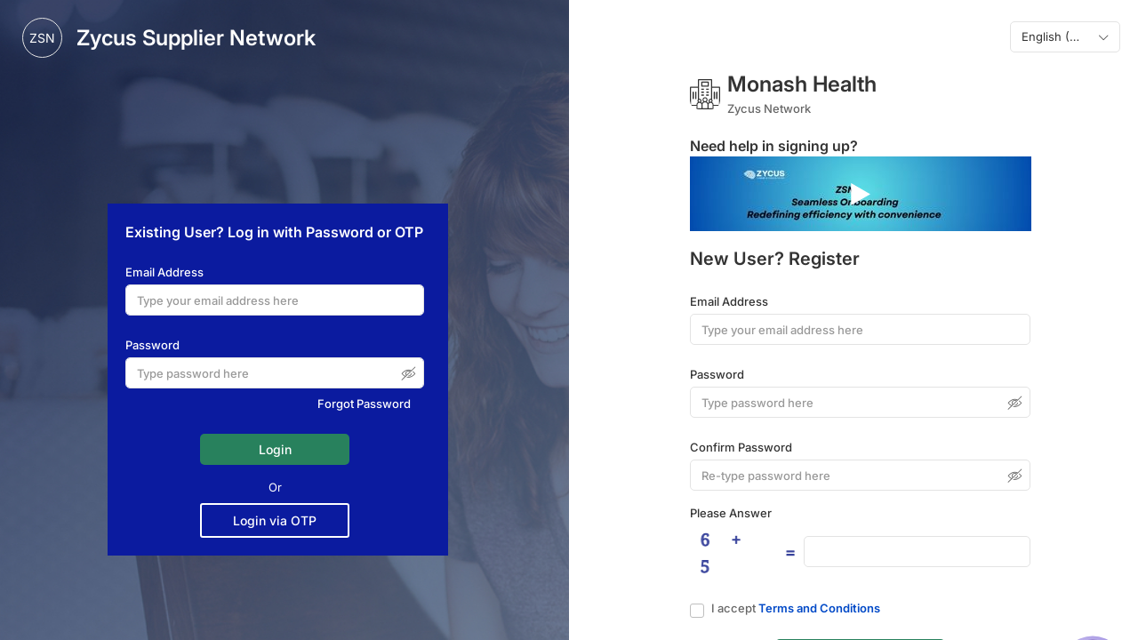

--- FILE ---
content_type: text/html; charset=utf-8
request_url: https://zsn.zycus.com/guest/genericRegister/MON708
body_size: 1244
content:
<!DOCTYPE html><html lang="en"><head>
  <meta charset="utf-8">
  <base href="/zsp/">
  <title>Zycus Supplier Network</title><script src="https://www.datadoghq-browser-agent.com/us1/v5/datadog-rum.js" type="text/javascript"></script><script>'pub4e1054cd9540bb5d0a26ef123eea5a9b'.length!==21&&window.DD_RUM&&window.DD_RUM.init({clientToken:'pub4e1054cd9540bb5d0a26ef123eea5a9b',applicationId:'406767d2-f10a-4c1c-ae45-052c458e8502',site:'datadoghq.com',service:'DewDrops-ZSP',env:'PRUS',version:'patch-88-20260109T100221-SNAPSHOT-234f1d3',sessionSampleRate:100,sessionReplaySampleRate:0,trackResources:true,trackLongTasks:true,trackUserInteractions:true,enablePrivacyForActionName:false,allowedTracingUrls:[(url)=>true]});</script><meta name="apple-itunes-app" content="app-id=1510933455,app-argument=https://apps.apple.com/us/app/zycus/id1510933455"><link rel="manifest" href="app-manifest.webmanifest"><link rel="preload" as="font" type="font/woff2" crossorigin="anonymous" href="assets/fonts/Inter/UcCo3FwrK3iLTcviYwY.woff2" ddcc-preloaded-asset="">
 
  <meta name="viewport" content="width=device-width, initial-scale=1">
  <link rel="icon" type="image/x-icon" href="favicon.ico">

<link rel="stylesheet" href="styles.53739e40bb3970f54e8e.css"></head>
<body>
  <zsp-bootstrap id="app-bootstrap">
    <!-- Loader before app resolves -->
    <div class="d-flex fixed-top w-100 h-100 align-items-center justify-content-center bg-dark-purple">
      <div class="w-25">
        <h6 class="text-white" style="font-family:'Segoe UI', Tahoma, Geneva, Verdana, sans-serif">App Loading...</h6>
        <div class="mt-3">
          <div class="progress">
            <div class="progress-bar progress-bar-striped progress-bar-animated w-100"></div>
          </div>
        </div>
      </div>
    </div>
  </zsp-bootstrap>

  
<!--BEGIN QUALTRICS WEBSITE FEEDBACK SNIPPET-->


<div id="ZN_1LWGfXXjN9s7MLc"></div>

<script src="assets/detect-browser/unsupport.js?cp=1767952694071"></script><script src="runtime.2f98a0e743e55910601c.js" defer></script><script src="polyfills-es5.a55e1d09ee74a4aa1b57.js" nomodule defer></script><script src="polyfills.55e9bdb3d7504e54e8da.js" defer></script><script src="main.a2b4ecf93c57252fd6e1.js" defer></script></body></html>

--- FILE ---
content_type: text/css
request_url: https://zsn.zycus.com/zsp/styles.53739e40bb3970f54e8e.css
body_size: 61683
content:
@charset "UTF-8";@font-face{font-family:Inter;font-style:italic;font-weight:100 900;font-display:swap;src:url(/zsp/assets/fonts/Inter/UcCm3FwrK3iLTcvnUwkT9nA2.woff2) format("woff2");unicode-range:u+0460-052f,u+1c80-1c8a,u+20b4,u+2de0-2dff,u+a640-a69f,u+fe2e-fe2f}@font-face{font-family:Inter;font-style:italic;font-weight:100 900;font-display:swap;src:url(/zsp/assets/fonts/Inter/UcCm3FwrK3iLTcvnUwAT9nA2.woff2) format("woff2");unicode-range:u+0301,u+0400-045f,u+0490-0491,u+04b0-04b1,u+2116}@font-face{font-family:Inter;font-style:italic;font-weight:100 900;font-display:swap;src:url(/zsp/assets/fonts/Inter/UcCm3FwrK3iLTcvnUwgT9nA2.woff2) format("woff2");unicode-range:u+1f??}@font-face{font-family:Inter;font-style:italic;font-weight:100 900;font-display:swap;src:url(/zsp/assets/fonts/Inter/UcCo3FwrK3iLTcvhYwYL8g.woff2) format("woff2");unicode-range:u+0370-0377,u+037a-037f,u+0384-038a,u+038c,u+038e-03a1,u+03a3-03ff}@font-face{font-family:Inter;font-style:italic;font-weight:100 900;font-display:swap;src:url(/zsp/assets/fonts/Inter/UcCo3FwrK3iLTcvtYwYL8g.woff2) format("woff2");unicode-range:u+0102-0103,u+0110-0111,u+0128-0129,u+0168-0169,u+01a0-01a1,u+01af-01b0,u+0300-0301,u+0303-0304,u+0308-0309,u+0323,u+0329,u+1ea0-1ef9,u+20ab}@font-face{font-family:Inter;font-style:italic;font-weight:100 900;font-display:swap;src:url(/zsp/assets/fonts/Inter/UcCm3FwrK3iLTcvnUwoT9nA2.woff2) format("woff2");unicode-range:u+0100-02ba,u+02bd-02c5,u+02c7-02cc,u+02ce-02d7,u+02dd-02ff,u+0304,u+0308,u+0329,u+1d00-1dbf,u+1e00-1e9f,u+1ef2-1eff,u+2020,u+20a0-20ab,u+20ad-20c0,u+2113,u+2c60-2c7f,u+a720-a7ff}@font-face{font-family:Inter;font-style:italic;font-weight:100 900;font-display:swap;src:url(/zsp/assets/fonts/Inter/UcCm3FwrK3iLTcvnUwQT9g.woff2) format("woff2");unicode-range:u+00??,u+0131,u+0152-0153,u+02bb-02bc,u+02c6,u+02da,u+02dc,u+0304,u+0308,u+0329,u+2000-206f,u+20ac,u+2122,u+2191,u+2193,u+2212,u+2215,u+feff,u+fffd}@font-face{font-family:Inter;font-style:normal;font-weight:100 900;font-display:swap;src:url(/zsp/assets/fonts/Inter/UcCo3FwrK3iLTcvvYwYL8g.woff2) format("woff2");unicode-range:u+0460-052f,u+1c80-1c8a,u+20b4,u+2de0-2dff,u+a640-a69f,u+fe2e-fe2f}@font-face{font-family:Inter;font-style:normal;font-weight:100 900;font-display:swap;src:url(/zsp/assets/fonts/Inter/UcCo3FwrK3iLTcvmYwYL8g.woff2) format("woff2");unicode-range:u+0301,u+0400-045f,u+0490-0491,u+04b0-04b1,u+2116}@font-face{font-family:Inter;font-style:normal;font-weight:100 900;font-display:swap;src:url(/zsp/assets/fonts/Inter/UcCo3FwrK3iLTcvuYwYL8g.woff2) format("woff2");unicode-range:u+1f??}@font-face{font-family:Inter;font-style:normal;font-weight:100 900;font-display:swap;src:url(/zsp/assets/fonts/Inter/UcCo3FwrK3iLTcvhYwYL8g.woff2) format("woff2");unicode-range:u+0370-0377,u+037a-037f,u+0384-038a,u+038c,u+038e-03a1,u+03a3-03ff}@font-face{font-family:Inter;font-style:normal;font-weight:100 900;font-display:swap;src:url(/zsp/assets/fonts/Inter/UcCo3FwrK3iLTcvtYwYL8g.woff2) format("woff2");unicode-range:u+0102-0103,u+0110-0111,u+0128-0129,u+0168-0169,u+01a0-01a1,u+01af-01b0,u+0300-0301,u+0303-0304,u+0308-0309,u+0323,u+0329,u+1ea0-1ef9,u+20ab}@font-face{font-family:Inter;font-style:normal;font-weight:100 900;font-display:swap;src:url(/zsp/assets/fonts/Inter/UcCo3FwrK3iLTcvsYwYL8g.woff2) format("woff2");unicode-range:u+0100-02ba,u+02bd-02c5,u+02c7-02cc,u+02ce-02d7,u+02dd-02ff,u+0304,u+0308,u+0329,u+1d00-1dbf,u+1e00-1e9f,u+1ef2-1eff,u+2020,u+20a0-20ab,u+20ad-20c0,u+2113,u+2c60-2c7f,u+a720-a7ff}@font-face{font-family:Inter;font-style:normal;font-weight:100 900;font-display:swap;src:url(/zsp/assets/fonts/Inter/UcCo3FwrK3iLTcviYwY.woff2) format("woff2");unicode-range:u+00??,u+0131,u+0152-0153,u+02bb-02bc,u+02c6,u+02da,u+02dc,u+0304,u+0308,u+0329,u+2000-206f,u+20ac,u+2122,u+2191,u+2193,u+2212,u+2215,u+feff,u+fffd}.body,.html,body,html{font-family:Inter,Helvetica Neue,Arial,sans-serif!important}:root{font-size:16px;--grey-white:#fff;--grey-grey-08:#fafafa;--grey-grey-07:#f6f6f6;--grey-grey-06:#eee;--grey-grey-05:#e3e3e3;--grey-grey-04:#d2d2d2;--grey-grey-03:#8f8f8f;--grey-grey-02:#666;--grey-grey-01:#333;--blue-blue-01:#0049c7;--blue-dark-blue-01:#5d26e8;--blue-dark-blue-02:#4417b3;--blue-dark-blue-03:#dfd4fa;--blue-blue-09:#b8e5fe;--blue-blue-08:#84d1fe;--blue-blue-12:#c2c4f5;--blue-blue-11:#6469e6;--blue-03:#ecf6fe;--blue-steel-blue-01:#36789b;--blue-steel-blue-02:#b3cad9;--blue-steel-blue-03:#dfecff;--blue-steel-blue-04:#e8f2ff;--blue-steel-blue-05:#f8fbff;--purple-purple-01:#7959d4;--purple-purple-03:#9077f4;--purple-purple-04:#f0ecff;--purple-purple-10:#cab8ff;--purple-purple-09:#9f7dff;--red-red-01:#bd2029;--red-red-02:#da1e28;--red-red-03:#fff0ec;--red-red-07:#ff9f92;--red-red-08:#ffc0b8;--orange-01:#c48012;--orange-02:#fff7e4;--orange-04:#ffb74d;--orange-orange-09:#f9e9bd;--orange-orange-08:#f0c34e;--yellow-01:#ffde00;--yellow-02:#fff9c4;--green-green-14:#ebfbbc;--green-green-13:#e3f9a1;--green-green-01:#008550;--green-green-02:#00663d;--green-green-03:#28a745;--green-green-04:#edfff0;--green-green-05:#f2f9f6;--green-green-12:#e1f1c5;--green-green-11:#9ad23f;--green-green-15:#6cf5c4;--green-green-16:#bcfae4;--green-green-10:#c9ede7;--green-green-09:#40c1a9;--green-green-18:#c6ffb8;--green-green-17:#a0ff89;--t-i-button-text:var(--grey-white);--t-i-spotlight-text:var(--blue-steel-blue-02);--t-i-primary-text:var(--grey-grey-01);--t-i-secondary-text:var(--grey-grey-02);--t-i-placeholder-text:var(--grey-grey-03);--t-i-disabled-text:var(--grey-grey-04);--t-i-error-danger-text:var(--red-red-01);--t-i-warning-text:var(--orange-01);--t-i-alert-icon:var(--yellow-01);--text-primary-text:var(--grey-grey-01);--text-button-secondary-text:var(--green-green-01);--text-disabled-text:var(--grey-grey-04);--text-link-primary-text:var(--blue-blue-01);--text-secondary-text:var(--grey-grey-02);--text-button-disabled-text:var(--grey-grey-02);--text-error-danger-text:var(--red-red-01);--text-white-text:var(--grey-white);--text-primary-text-darkblue:var(--blue-dark-blue-01);--text-placeholder-text:var(--grey-grey-03);--text-black-text:var(--grey-grey-01);--b-s-neutral-01-bs:var(--grey-grey-03);--b-s-neutral-02-bs:var(--grey-grey-05);--b-s-neutral-03-bs:var(--grey-grey-07);--b-s-neutral-04-bs:var(--grey-white);--b-s-button-border:var(--grey-grey-02);--b-s-field-focus:var(--blue-steel-blue-01);--background-neutral-03-bg:var(--grey-grey-07);--border-stroke-neutral-04-bs:var(--grey-white);--border-stroke-button-secondary-bs:var(--green-green-01);--border-stroke-button-disabled-bs:var(--grey-grey-05);--button-button-primary:var(--green-green-01);--border-stroke-tertiary-btn-bs:var(--grey-grey-02);--border-stroke-neutral-btn-bs:var(--grey-grey-01);--border-stroke-negative-btn-bs:var(--red-red-01);--border-stroke-neutral-05-bs:var(--blue-blue-01);--border-stroke-primary-darkblue-bs:var(--blue-dark-blue-01);--tag-entity-tag-entity-2-border:var(--red-red-07);--tag-entity-tag-entity-1-border:var(--green-green-13);--tag-entity-tag-entity-3-border:var(--orange-orange-08);--tag-entity-tag-entity-4-border:var(--purple-purple-09);--tag-entity-tag-entity-5-border:var(--blue-blue-08);--tag-entity-tag-entity-6-border:var(--green-green-11);--tag-entity-tag-entity-7-border:var(--blue-blue-11);--tag-entity-tag-entity-8-border:var(--green-green-15);--tag-entity-tag-entity-9-border:var(--orange-orange-08);--tag-entity-tag-entity-10-border:var(--green-green-09);--tag-entity-tag-entity-11-border:var(--green-green-17);--bg-spotlight-tag-bg:var(--blue-steel-blue-01);--bg-layout-bg:var(--grey-white);--bg-neutral-01-bg:var(--grey-grey-05);--bg-neutral-02-bg:var(--grey-grey-06);--bg-neutral-03-bg:var(--grey-grey-07);--bg-neutral-04-bg:var(--grey-grey-08);--bg-action-highlight-bg:var(--yellow-02);--bg-tableheader-bg:var(--blue-steel-blue-05);--bg-info-bg:var(--blue-03);--bg-danger-bg:var(--red-red-03);--bg-warning-bg:var(--orange-02);--bg-ddoptions-hover-bg:var(--blue-steel-blue-03);--bg-statictag-bg:var(--blue-steel-blue-04);--bg-icon-bg:var(--grey-grey-08);--background-toast_success_bg:var(--green-green-04);--button-button-disabled:var(--grey-grey-05);--button-button-primary-hover:var(--green-green-02);--button-button-neutral:var(--grey-white);--button-button-secondary:var(--green-green-05);--background-neutral-01-bg:var(--grey-grey-05);--button-button-danger-primary-default:var(--red-red-02);--button-button-danger-primary-hover:var(--red-red-01);--background-danger-bg:var(--red-red-03);--background-info-bg:var(--blue-03);--background-status-badges-success-bg:var(--green-green-04);--background-status-badges-reject-bg:var(--red-red-03);--background-status-badges-orange:var(--orange-04);--background-status-badges-blue:var(--blue-blue-01);--background-status-badges-grey:var(--grey-grey-03);--background-status-badges-red:var(--red-red-01);--background-status-badges-green:var(--green-green-01);--tag-entity-tag-entity-2:var(--red-red-08);--tag-entity-tag-entity-1:var(--green-green-14);--tag-entity-tag-entity-3:var(--orange-orange-09);--tag-entity-tag-entity-4:var(--purple-purple-10);--tag-entity-tag-entity-5:var(--blue-blue-09);--tag-entity-tag-entity-6:var(--green-green-12);--tag-entity-tag-entity-7:var(--blue-blue-12);--tag-entity-tag-entity-8:var(--green-green-16);--tag-entity-tag-entity-9:var(--orange-orange-09);--tag-entity-tag-entity-10:var(--green-green-10);--tag-entity-tag-entity-11:var(--green-green-18);--background-neutral-02-bg:var(--grey-grey-06);--btn-button-primary:var(--green-green-01);--btn-button-primary-hover:var(--green-green-02);--btn-button-secondary:var(--green-green-05);--btn-button-secondary-hover:var(--green-green-02);--btn-button-tertiary:var(--grey-white);--btn-button-tertiary-hover:var(--grey-grey-07);--btn-button-neutral:var(--grey-white);--btn-button-neutral-hover:var(--grey-grey-01);--btn-button-danger-primary:var(--red-red-02);--button-button-tertiary-hover:var(--grey-grey-07);--button-button-primary-darkblue:var(--blue-dark-blue-01);--button-button-primary-darkblue-hover:var(--blue-dark-blue-02);--button-button-disable-darkblue:var(--blue-dark-blue-03)}*,:after,:before{box-sizing:border-box}html{font-family:sans-serif;line-height:1.15;-webkit-text-size-adjust:100%;-ms-text-size-adjust:100%;-ms-overflow-style:scrollbar;-webkit-tap-highlight-color:rgba(0,0,0,0)}article,aside,dialog,figcaption,figure,footer,header,hgroup,main,nav,section{display:block}body{margin:0;font-family:-apple-system,BlinkMacSystemFont,Segoe UI,Inter,Helvetica Neue,Arial,sans-serif,Apple Color Emoji,Segoe UI Emoji,Segoe UI Symbol;font-size:.875rem;font-weight:400;line-height:1.5;color:#333;text-align:left;background-color:#f6f6f6}[tabindex="-1"]:focus{outline:0!important}hr{box-sizing:content-box;height:0;overflow:visible}h1,h2,h3,h4,h5,h6{margin-top:0;margin-bottom:calc($spacer / 2)}p{margin-top:0;margin-bottom:1rem}abbr[data-original-title],abbr[title]{text-decoration:underline;-webkit-text-decoration:underline dotted;text-decoration:underline dotted;cursor:help;border-bottom:0}address{font-style:normal;line-height:inherit}address,dl,ol,ul{margin-bottom:1rem}dl,ol,ul{margin-top:0}ol ol,ol ul,ul ol,ul ul{margin-bottom:0}dt{font-weight:600}dd{margin-bottom:.5rem;margin-left:0}blockquote{margin:0 0 1rem}dfn{font-style:italic}b,strong{font-weight:bolder}small{font-size:80%}sub,sup{position:relative;font-size:75%;line-height:0;vertical-align:baseline}sub{bottom:-.25em}sup{top:-.5em}a{color:#0049c7;text-decoration:none;background-color:transparent;-webkit-text-decoration-skip:objects}a:hover{color:#002d7b;text-decoration:underline}a:not([href]):not([tabindex]),a:not([href]):not([tabindex]):focus,a:not([href]):not([tabindex]):hover{color:inherit;text-decoration:none}a:not([href]):not([tabindex]):focus{outline:0}code,kbd,pre,samp{font-family:monospace,monospace;font-size:1em}pre{margin-top:0;margin-bottom:1rem;overflow:auto;-ms-overflow-style:scrollbar}figure{margin:0 0 1rem}img{vertical-align:middle;border-style:none}svg:not(:root){overflow:hidden}table{border-collapse:collapse}caption{padding-top:.9375rem;padding-bottom:.9375rem;color:#666;text-align:left;caption-side:bottom}th{text-align:inherit}label{display:inline-block;margin-bottom:.5rem}button{border-radius:0}button:focus{outline:1px dotted;outline:5px auto -webkit-focus-ring-color}button,input,optgroup,select,textarea{margin:0;font-family:inherit;font-size:inherit;line-height:inherit}button,input{overflow:visible}button,select{text-transform:none}[type=reset],[type=submit],button,html [type=button]{-webkit-appearance:button}[type=button]::-moz-focus-inner,[type=reset]::-moz-focus-inner,[type=submit]::-moz-focus-inner,button::-moz-focus-inner{padding:0;border-style:none}input[type=checkbox],input[type=radio]{box-sizing:border-box;padding:0}input[type=date],input[type=datetime-local],input[type=month],input[type=time]{-webkit-appearance:listbox}textarea{overflow:auto;resize:vertical}fieldset{min-width:0;padding:0;margin:0;border:0}legend{display:block;width:100%;max-width:100%;padding:0;margin-bottom:.5rem;font-size:1.5rem;line-height:inherit;color:inherit;white-space:normal}progress{vertical-align:baseline}[type=number]::-webkit-inner-spin-button,[type=number]::-webkit-outer-spin-button{height:auto}[type=search]{outline-offset:-2px;-webkit-appearance:none}[type=search]::-webkit-search-cancel-button,[type=search]::-webkit-search-decoration{-webkit-appearance:none}::-webkit-file-upload-button{font:inherit;-webkit-appearance:button}output{display:inline-block}summary{display:list-item;cursor:pointer}template{display:none}[hidden]{display:none!important}.h1,.h2,.h3,.h4,.h5,.h6,h1,h2,h3,h4,h5,h6{margin-bottom:calc($spacer / 2);font-family:inherit;font-weight:500;line-height:1.2;color:inherit}.h1,h1{font-size:2rem}.h2,h2{font-size:1.75rem}.h3,h3{font-size:1.5rem}.h4,h4{font-size:1.25rem}.h5,h5{font-size:1.125rem}.h6,h6{font-size:1rem}.lead{font-size:1.09375rem;font-weight:300}.display-1{font-size:6rem}.display-1,.display-2{font-weight:300;line-height:1.2}.display-2{font-size:5.5rem}.display-3{font-size:4.5rem}.display-3,.display-4{font-weight:300;line-height:1.2}.display-4{font-size:3.5rem}hr{margin-top:1rem;margin-bottom:1rem;border:0;border-top:1px solid rgba(51,51,51,.1)}.small,small{font-size:80%;font-weight:500}.mark,mark{padding:.2em;background-color:#fcf8e3}.list-inline,.list-unstyled{padding-left:0;list-style:none}.list-inline-item{display:inline-block}.list-inline-item:not(:last-child){margin-right:.5rem}.initialism{font-size:90%;text-transform:uppercase}.blockquote{margin-bottom:1rem;font-size:1.09375rem}.blockquote-footer{display:block;font-size:80%;color:#666}.blockquote-footer:before{content:"— "}.img-fluid,.img-thumbnail{max-width:100%;height:auto}.img-thumbnail{padding:.25rem;background-color:#f6f6f6;border:1px solid #e3e3e3;border-radius:.3125rem;box-shadow:0 1px 2px rgba(51,51,51,.075)}.figure{display:inline-block}.figure-img{margin-bottom:.5rem;line-height:1}.figure-caption{font-size:90%;color:#666}code,kbd,pre,samp{font-family:SFMono-Regular,Menlo,Monaco,Consolas,Liberation Mono,Courier New,monospace}code{font-size:.8125rem;color:#e83e8c;word-break:break-word}a>code{color:inherit}kbd{padding:.2rem .4rem;font-size:.8125rem;color:#fff;background-color:#333;border-radius:.1875rem;box-shadow:inset 0 -.1rem 0 rgba(51,51,51,.25)}kbd kbd{padding:0;font-size:100%;font-weight:600;box-shadow:none}pre{display:block;font-size:.8125rem;color:#333}pre code{font-size:inherit;color:inherit;word-break:normal}.pre-scrollable{max-height:340px;overflow-y:scroll}.container{width:100%;padding-right:15px;padding-left:15px;margin-right:auto;margin-left:auto}@media (min-width:576px){.container{max-width:540px}}@media (min-width:768px){.container{max-width:720px}}@media (min-width:992px){.container{max-width:960px}}@media (min-width:1200px){.container{max-width:1140px}}.container-fluid{width:100%;padding-right:15px;padding-left:15px;margin-right:auto;margin-left:auto}.row{display:flex;flex-wrap:wrap;margin-right:-15px;margin-left:-15px}.no-gutters{margin-right:0;margin-left:0}.no-gutters>.col,.no-gutters>[class*=col-]{padding-right:0;padding-left:0}.col,.col-1,.col-2,.col-3,.col-4,.col-5,.col-6,.col-7,.col-8,.col-9,.col-10,.col-11,.col-12,.col-auto,.col-lg,.col-lg-1,.col-lg-2,.col-lg-3,.col-lg-4,.col-lg-5,.col-lg-6,.col-lg-7,.col-lg-8,.col-lg-9,.col-lg-10,.col-lg-11,.col-lg-12,.col-lg-auto,.col-md,.col-md-1,.col-md-2,.col-md-3,.col-md-4,.col-md-5,.col-md-6,.col-md-7,.col-md-8,.col-md-9,.col-md-10,.col-md-11,.col-md-12,.col-md-auto,.col-sm,.col-sm-1,.col-sm-2,.col-sm-3,.col-sm-4,.col-sm-5,.col-sm-6,.col-sm-7,.col-sm-8,.col-sm-9,.col-sm-10,.col-sm-11,.col-sm-12,.col-sm-auto,.col-xl,.col-xl-1,.col-xl-2,.col-xl-3,.col-xl-4,.col-xl-5,.col-xl-6,.col-xl-7,.col-xl-8,.col-xl-9,.col-xl-10,.col-xl-11,.col-xl-12,.col-xl-auto{position:relative;width:100%;min-height:1px;padding-right:15px;padding-left:15px}.col{flex-basis:0;flex-grow:1;max-width:100%}.col-auto{flex:0 0 auto;width:auto;max-width:none}.col-1{flex:0 0 8.3333333333%;max-width:8.3333333333%}.col-2{flex:0 0 16.6666666667%;max-width:16.6666666667%}.col-3{flex:0 0 25%;max-width:25%}.col-4{flex:0 0 33.3333333333%;max-width:33.3333333333%}.col-5{flex:0 0 41.6666666667%;max-width:41.6666666667%}.col-6{flex:0 0 50%;max-width:50%}.col-7{flex:0 0 58.3333333333%;max-width:58.3333333333%}.col-8{flex:0 0 66.6666666667%;max-width:66.6666666667%}.col-9{flex:0 0 75%;max-width:75%}.col-10{flex:0 0 83.3333333333%;max-width:83.3333333333%}.col-11{flex:0 0 91.6666666667%;max-width:91.6666666667%}.col-12{flex:0 0 100%;max-width:100%}.order-first{order:-1}.order-last{order:13}.order-0{order:0}.order-1{order:1}.order-2{order:2}.order-3{order:3}.order-4{order:4}.order-5{order:5}.order-6{order:6}.order-7{order:7}.order-8{order:8}.order-9{order:9}.order-10{order:10}.order-11{order:11}.order-12{order:12}.offset-1{margin-left:8.3333333333%}.offset-2{margin-left:16.6666666667%}.offset-3{margin-left:25%}.offset-4{margin-left:33.3333333333%}.offset-5{margin-left:41.6666666667%}.offset-6{margin-left:50%}.offset-7{margin-left:58.3333333333%}.offset-8{margin-left:66.6666666667%}.offset-9{margin-left:75%}.offset-10{margin-left:83.3333333333%}.offset-11{margin-left:91.6666666667%}@media (min-width:576px){.col-sm{flex-basis:0;flex-grow:1;max-width:100%}.col-sm-auto{flex:0 0 auto;width:auto;max-width:none}.col-sm-1{flex:0 0 8.3333333333%;max-width:8.3333333333%}.col-sm-2{flex:0 0 16.6666666667%;max-width:16.6666666667%}.col-sm-3{flex:0 0 25%;max-width:25%}.col-sm-4{flex:0 0 33.3333333333%;max-width:33.3333333333%}.col-sm-5{flex:0 0 41.6666666667%;max-width:41.6666666667%}.col-sm-6{flex:0 0 50%;max-width:50%}.col-sm-7{flex:0 0 58.3333333333%;max-width:58.3333333333%}.col-sm-8{flex:0 0 66.6666666667%;max-width:66.6666666667%}.col-sm-9{flex:0 0 75%;max-width:75%}.col-sm-10{flex:0 0 83.3333333333%;max-width:83.3333333333%}.col-sm-11{flex:0 0 91.6666666667%;max-width:91.6666666667%}.col-sm-12{flex:0 0 100%;max-width:100%}.order-sm-first{order:-1}.order-sm-last{order:13}.order-sm-0{order:0}.order-sm-1{order:1}.order-sm-2{order:2}.order-sm-3{order:3}.order-sm-4{order:4}.order-sm-5{order:5}.order-sm-6{order:6}.order-sm-7{order:7}.order-sm-8{order:8}.order-sm-9{order:9}.order-sm-10{order:10}.order-sm-11{order:11}.order-sm-12{order:12}.offset-sm-0{margin-left:0}.offset-sm-1{margin-left:8.3333333333%}.offset-sm-2{margin-left:16.6666666667%}.offset-sm-3{margin-left:25%}.offset-sm-4{margin-left:33.3333333333%}.offset-sm-5{margin-left:41.6666666667%}.offset-sm-6{margin-left:50%}.offset-sm-7{margin-left:58.3333333333%}.offset-sm-8{margin-left:66.6666666667%}.offset-sm-9{margin-left:75%}.offset-sm-10{margin-left:83.3333333333%}.offset-sm-11{margin-left:91.6666666667%}}@media (min-width:768px){.col-md{flex-basis:0;flex-grow:1;max-width:100%}.col-md-auto{flex:0 0 auto;width:auto;max-width:none}.col-md-1{flex:0 0 8.3333333333%;max-width:8.3333333333%}.col-md-2{flex:0 0 16.6666666667%;max-width:16.6666666667%}.col-md-3{flex:0 0 25%;max-width:25%}.col-md-4{flex:0 0 33.3333333333%;max-width:33.3333333333%}.col-md-5{flex:0 0 41.6666666667%;max-width:41.6666666667%}.col-md-6{flex:0 0 50%;max-width:50%}.col-md-7{flex:0 0 58.3333333333%;max-width:58.3333333333%}.col-md-8{flex:0 0 66.6666666667%;max-width:66.6666666667%}.col-md-9{flex:0 0 75%;max-width:75%}.col-md-10{flex:0 0 83.3333333333%;max-width:83.3333333333%}.col-md-11{flex:0 0 91.6666666667%;max-width:91.6666666667%}.col-md-12{flex:0 0 100%;max-width:100%}.order-md-first{order:-1}.order-md-last{order:13}.order-md-0{order:0}.order-md-1{order:1}.order-md-2{order:2}.order-md-3{order:3}.order-md-4{order:4}.order-md-5{order:5}.order-md-6{order:6}.order-md-7{order:7}.order-md-8{order:8}.order-md-9{order:9}.order-md-10{order:10}.order-md-11{order:11}.order-md-12{order:12}.offset-md-0{margin-left:0}.offset-md-1{margin-left:8.3333333333%}.offset-md-2{margin-left:16.6666666667%}.offset-md-3{margin-left:25%}.offset-md-4{margin-left:33.3333333333%}.offset-md-5{margin-left:41.6666666667%}.offset-md-6{margin-left:50%}.offset-md-7{margin-left:58.3333333333%}.offset-md-8{margin-left:66.6666666667%}.offset-md-9{margin-left:75%}.offset-md-10{margin-left:83.3333333333%}.offset-md-11{margin-left:91.6666666667%}}@media (min-width:992px){.col-lg{flex-basis:0;flex-grow:1;max-width:100%}.col-lg-auto{flex:0 0 auto;width:auto;max-width:none}.col-lg-1{flex:0 0 8.3333333333%;max-width:8.3333333333%}.col-lg-2{flex:0 0 16.6666666667%;max-width:16.6666666667%}.col-lg-3{flex:0 0 25%;max-width:25%}.col-lg-4{flex:0 0 33.3333333333%;max-width:33.3333333333%}.col-lg-5{flex:0 0 41.6666666667%;max-width:41.6666666667%}.col-lg-6{flex:0 0 50%;max-width:50%}.col-lg-7{flex:0 0 58.3333333333%;max-width:58.3333333333%}.col-lg-8{flex:0 0 66.6666666667%;max-width:66.6666666667%}.col-lg-9{flex:0 0 75%;max-width:75%}.col-lg-10{flex:0 0 83.3333333333%;max-width:83.3333333333%}.col-lg-11{flex:0 0 91.6666666667%;max-width:91.6666666667%}.col-lg-12{flex:0 0 100%;max-width:100%}.order-lg-first{order:-1}.order-lg-last{order:13}.order-lg-0{order:0}.order-lg-1{order:1}.order-lg-2{order:2}.order-lg-3{order:3}.order-lg-4{order:4}.order-lg-5{order:5}.order-lg-6{order:6}.order-lg-7{order:7}.order-lg-8{order:8}.order-lg-9{order:9}.order-lg-10{order:10}.order-lg-11{order:11}.order-lg-12{order:12}.offset-lg-0{margin-left:0}.offset-lg-1{margin-left:8.3333333333%}.offset-lg-2{margin-left:16.6666666667%}.offset-lg-3{margin-left:25%}.offset-lg-4{margin-left:33.3333333333%}.offset-lg-5{margin-left:41.6666666667%}.offset-lg-6{margin-left:50%}.offset-lg-7{margin-left:58.3333333333%}.offset-lg-8{margin-left:66.6666666667%}.offset-lg-9{margin-left:75%}.offset-lg-10{margin-left:83.3333333333%}.offset-lg-11{margin-left:91.6666666667%}}@media (min-width:1200px){.col-xl{flex-basis:0;flex-grow:1;max-width:100%}.col-xl-auto{flex:0 0 auto;width:auto;max-width:none}.col-xl-1{flex:0 0 8.3333333333%;max-width:8.3333333333%}.col-xl-2{flex:0 0 16.6666666667%;max-width:16.6666666667%}.col-xl-3{flex:0 0 25%;max-width:25%}.col-xl-4{flex:0 0 33.3333333333%;max-width:33.3333333333%}.col-xl-5{flex:0 0 41.6666666667%;max-width:41.6666666667%}.col-xl-6{flex:0 0 50%;max-width:50%}.col-xl-7{flex:0 0 58.3333333333%;max-width:58.3333333333%}.col-xl-8{flex:0 0 66.6666666667%;max-width:66.6666666667%}.col-xl-9{flex:0 0 75%;max-width:75%}.col-xl-10{flex:0 0 83.3333333333%;max-width:83.3333333333%}.col-xl-11{flex:0 0 91.6666666667%;max-width:91.6666666667%}.col-xl-12{flex:0 0 100%;max-width:100%}.order-xl-first{order:-1}.order-xl-last{order:13}.order-xl-0{order:0}.order-xl-1{order:1}.order-xl-2{order:2}.order-xl-3{order:3}.order-xl-4{order:4}.order-xl-5{order:5}.order-xl-6{order:6}.order-xl-7{order:7}.order-xl-8{order:8}.order-xl-9{order:9}.order-xl-10{order:10}.order-xl-11{order:11}.order-xl-12{order:12}.offset-xl-0{margin-left:0}.offset-xl-1{margin-left:8.3333333333%}.offset-xl-2{margin-left:16.6666666667%}.offset-xl-3{margin-left:25%}.offset-xl-4{margin-left:33.3333333333%}.offset-xl-5{margin-left:41.6666666667%}.offset-xl-6{margin-left:50%}.offset-xl-7{margin-left:58.3333333333%}.offset-xl-8{margin-left:66.6666666667%}.offset-xl-9{margin-left:75%}.offset-xl-10{margin-left:83.3333333333%}.offset-xl-11{margin-left:91.6666666667%}}.table{width:100%;max-width:100%;margin-bottom:1rem;background-color:transparent}.table td,.table th{padding:.9375rem;vertical-align:top;border-top:1px solid #e3e3e3}.table thead th{vertical-align:bottom;border-bottom:2px solid #e3e3e3}.table tbody+tbody{border-top:2px solid #e3e3e3}.table .table{background-color:#f6f6f6}.table-sm td,.table-sm th{padding:.3rem}.table-bordered,.table-bordered td,.table-bordered th{border:1px solid #e3e3e3}.table-bordered thead td,.table-bordered thead th{border-bottom-width:2px}.table-striped tbody tr:nth-of-type(odd){background-color:rgba(51,51,51,.05)}.table-hover tbody tr:hover{background-color:#f8fbff}.table-primary,.table-primary>td,.table-primary>th{background-color:#b8ccef}.table-hover .table-primary:hover,.table-hover .table-primary:hover>td,.table-hover .table-primary:hover>th{background-color:#a3bdea}.table-secondary,.table-secondary>td,.table-secondary>th{background-color:#d4d4d4}.table-hover .table-secondary:hover,.table-hover .table-secondary:hover>td,.table-hover .table-secondary:hover>th{background-color:#c7c7c7}.table-success,.table-success>td,.table-success>th{background-color:#b8d4c9}.table-hover .table-success:hover,.table-hover .table-success:hover>td,.table-hover .table-success:hover>th{background-color:#a8cabd}.table-info,.table-info>td,.table-info>th{background-color:#c7d9e3}.table-hover .table-info:hover,.table-hover .table-info:hover>td,.table-hover .table-info:hover>th{background-color:#b6cddb}.table-warning,.table-warning>td,.table-warning>th{background-color:#fff6b8}.table-hover .table-warning:hover,.table-hover .table-warning:hover>td,.table-hover .table-warning:hover>th{background-color:#fff39f}.table-danger,.table-danger>td,.table-danger>th{background-color:#f5c0c3}.table-hover .table-danger:hover,.table-hover .table-danger:hover>td,.table-hover .table-danger:hover>th{background-color:#f2aaae}.table-light,.table-light>td,.table-light>th{background-color:#fff}.table-hover .table-light:hover,.table-hover .table-light:hover>td,.table-hover .table-light:hover>th{background-color:#f2f2f2}.table-light-gray,.table-light-gray>td,.table-light-gray>th{background-color:#fdfeff}.table-hover .table-light-gray:hover,.table-hover .table-light-gray:hover>td,.table-hover .table-light-gray:hover>th{background-color:#e4f1ff}.table-dark,.table-dark>td,.table-dark>th{background-color:#c6c6c6}.table-hover .table-dark:hover,.table-hover .table-dark:hover>td,.table-hover .table-dark:hover>th{background-color:#b9b9b9}.table-dark-purple,.table-dark-purple>td,.table-dark-purple>th{background-color:#c6c6c6}.table-hover .table-dark-purple:hover,.table-hover .table-dark-purple:hover>td,.table-hover .table-dark-purple:hover>th{background-color:#b9b9b9}.table-appx-primary,.table-appx-primary>td,.table-appx-primary>th{background-color:#d2c2f9}.table-hover .table-appx-primary:hover,.table-hover .table-appx-primary:hover>td,.table-hover .table-appx-primary:hover>th{background-color:#c1abf7}.table-gray-100,.table-gray-100>td,.table-gray-100>th{background-color:#fefefe}.table-hover .table-gray-100:hover,.table-hover .table-gray-100:hover>td,.table-hover .table-gray-100:hover>th{background-color:#f1f1f1}.table-gray-200,.table-gray-200>td,.table-gray-200>th{background-color:#fcfcfc}.table-hover .table-gray-200:hover,.table-hover .table-gray-200:hover>td,.table-hover .table-gray-200:hover>th{background-color:#efefef}.table-gray-300,.table-gray-300>td,.table-gray-300>th{background-color:#f7f7f7}.table-hover .table-gray-300:hover,.table-hover .table-gray-300:hover>td,.table-hover .table-gray-300:hover>th{background-color:#eaeaea}.table-gray-400,.table-gray-400>td,.table-gray-400>th{background-color:#f2f2f2}.table-hover .table-gray-400:hover,.table-hover .table-gray-400:hover>td,.table-hover .table-gray-400:hover>th{background-color:#e5e5e5}.table-gray-500,.table-gray-500>td,.table-gray-500>th{background-color:#e0e0e0}.table-hover .table-gray-500:hover,.table-hover .table-gray-500:hover>td,.table-hover .table-gray-500:hover>th{background-color:#d3d3d3}.table-gray-600,.table-gray-600>td,.table-gray-600>th{background-color:#d4d4d4}.table-hover .table-gray-600:hover,.table-hover .table-gray-600:hover>td,.table-hover .table-gray-600:hover>th{background-color:#c7c7c7}.table-gray-700,.table-gray-700>td,.table-gray-700>th{background-color:#d4d4d4}.table-hover .table-gray-700:hover,.table-hover .table-gray-700:hover>td,.table-hover .table-gray-700:hover>th{background-color:#c7c7c7}.table-gray-750,.table-gray-750>td,.table-gray-750>th{background-color:#d4d4d4}.table-hover .table-gray-750:hover,.table-hover .table-gray-750:hover>td,.table-hover .table-gray-750:hover>th{background-color:#c7c7c7}.table-gray-800,.table-gray-800>td,.table-gray-800>th{background-color:#c6c6c6}.table-hover .table-gray-800:hover,.table-hover .table-gray-800:hover>td,.table-hover .table-gray-800:hover>th{background-color:#b9b9b9}.table-gray-900,.table-gray-900>td,.table-gray-900>th{background-color:#c6c6c6}.table-hover .table-gray-900:hover,.table-hover .table-gray-900:hover>td,.table-hover .table-gray-900:hover>th{background-color:#b9b9b9}.table-ma-primary,.table-ma-primary>td,.table-ma-primary>th{background-color:#d9d1f3}.table-hover .table-ma-primary:hover,.table-hover .table-ma-primary:hover>td,.table-hover .table-ma-primary:hover>th{background-color:#c8bdee}.table-ma-primary-disabled,.table-ma-primary-disabled>td,.table-ma-primary-disabled>th{background-color:#e0e0e0}.table-hover .table-ma-primary-disabled:hover,.table-hover .table-ma-primary-disabled:hover>td,.table-hover .table-ma-primary-disabled:hover>th{background-color:#d3d3d3}.table-ma-view-disabled,.table-ma-view-disabled>td,.table-ma-view-disabled>th{background-color:#f7f7f7}.table-hover .table-ma-view-disabled:hover,.table-hover .table-ma-view-disabled:hover>td,.table-hover .table-ma-view-disabled:hover>th{background-color:#eaeaea}.table-ma-primary-light,.table-ma-primary-light>td,.table-ma-primary-light>th{background-color:#fbfaff}.table-hover .table-ma-primary-light:hover,.table-hover .table-ma-primary-light:hover>td,.table-hover .table-ma-primary-light:hover>th{background-color:#e7e1ff}.table-active,.table-active>td,.table-active>th{background-color:rgba(51,51,51,.075)}.table-hover .table-active:hover,.table-hover .table-active:hover>td,.table-hover .table-active:hover>th{background-color:rgba(38,38,38,.075)}.table .thead-dark th{color:#f6f6f6;background-color:#333;border-color:#464646}.table .thead-light th{color:#666;background-color:#f8fbff;border-color:#e3e3e3}.table-dark{color:#f6f6f6;background-color:#333}.table-dark td,.table-dark th,.table-dark thead th{border-color:#464646}.table-dark.table-bordered{border:0}.table-dark.table-striped tbody tr:nth-of-type(odd){background-color:hsla(0,0%,100%,.05)}.table-dark.table-hover tbody tr:hover{background-color:hsla(0,0%,100%,.075)}@media (max-width:575.98px){.table-responsive-sm{display:block;width:100%;overflow-x:auto;-webkit-overflow-scrolling:touch;-ms-overflow-style:-ms-autohiding-scrollbar}.table-responsive-sm>.table-bordered{border:0}}@media (max-width:767.98px){.table-responsive-md{display:block;width:100%;overflow-x:auto;-webkit-overflow-scrolling:touch;-ms-overflow-style:-ms-autohiding-scrollbar}.table-responsive-md>.table-bordered{border:0}}@media (max-width:991.98px){.table-responsive-lg{display:block;width:100%;overflow-x:auto;-webkit-overflow-scrolling:touch;-ms-overflow-style:-ms-autohiding-scrollbar}.table-responsive-lg>.table-bordered{border:0}}@media (max-width:1199.98px){.table-responsive-xl{display:block;width:100%;overflow-x:auto;-webkit-overflow-scrolling:touch;-ms-overflow-style:-ms-autohiding-scrollbar}.table-responsive-xl>.table-bordered{border:0}}.table-responsive{display:block;width:100%;overflow-x:auto;-webkit-overflow-scrolling:touch;-ms-overflow-style:-ms-autohiding-scrollbar}.table-responsive>.table-bordered{border:0}.form-control{display:block;width:100%;padding:.375rem .75rem;line-height:1.5;color:#666;background-clip:padding-box;border:1px solid #e3e3e3;border-radius:.3125rem;box-shadow:none;transition:border-color .15s ease-in-out,box-shadow .15s ease-in-out}.form-control::-ms-expand{background-color:transparent;border:0}.form-control:focus{color:#666;background-color:#fff;border-color:#0049c7;outline:0;box-shadow:none,none}.form-control::-moz-placeholder{opacity:1}.form-control::placeholder{color:#666;opacity:1}.form-control:disabled,.form-control[readonly]{background-color:#f6f6f6}select.form-control:not([size]):not([multiple]){height:calc(2.0625rem + 2px)}select.form-control:focus::-ms-value{color:#666;background-color:#fff}.form-control-file,.form-control-range{display:block;width:100%}.col-form-label{padding-top:calc(.375rem + 1px);padding-bottom:calc(.375rem + 1px);margin-bottom:0;font-size:inherit;line-height:1.5}.col-form-label-lg{padding-top:calc(.625rem + 1px);padding-bottom:calc(.625rem + 1px);font-size:2rem;line-height:1.3}.col-form-label-sm{padding-top:calc(.3125rem + 1px);padding-bottom:calc(.3125rem + 1px);font-size:.875rem;line-height:1.3}.form-control-plaintext{display:block;width:100%;padding-top:.375rem;padding-bottom:.375rem;margin-bottom:0;line-height:1.5;background-color:transparent;border:solid transparent;border-width:1px 0}.form-control-plaintext.form-control-lg,.form-control-plaintext.form-control-sm,.input-group-lg>.form-control-plaintext.form-control,.input-group-lg>.input-group-append>.form-control-plaintext.btn,.input-group-lg>.input-group-append>.form-control-plaintext.input-group-text,.input-group-lg>.input-group-prepend>.form-control-plaintext.btn,.input-group-lg>.input-group-prepend>.form-control-plaintext.input-group-text,.input-group-sm>.form-control-plaintext.form-control,.input-group-sm>.input-group-append>.form-control-plaintext.btn,.input-group-sm>.input-group-append>.form-control-plaintext.input-group-text,.input-group-sm>.input-group-prepend>.form-control-plaintext.btn,.input-group-sm>.input-group-prepend>.form-control-plaintext.input-group-text{padding-right:0;padding-left:0}.form-control-sm,.input-group-sm>.form-control,.input-group-sm>.input-group-append>.btn,.input-group-sm>.input-group-append>.input-group-text,.input-group-sm>.input-group-prepend>.btn,.input-group-sm>.input-group-prepend>.input-group-text{padding:.3125rem .75rem;font-size:.875rem;line-height:1.3;border-radius:.1875rem}.input-group-sm>.input-group-append>select.btn:not([size]):not([multiple]),.input-group-sm>.input-group-append>select.input-group-text:not([size]):not([multiple]),.input-group-sm>.input-group-prepend>select.btn:not([size]):not([multiple]),.input-group-sm>.input-group-prepend>select.input-group-text:not([size]):not([multiple]),.input-group-sm>select.form-control:not([size]):not([multiple]),select.form-control-sm:not([size]):not([multiple]){height:calc(1.8125rem + 2px)}.form-control-lg,.input-group-lg>.form-control,.input-group-lg>.input-group-append>.btn,.input-group-lg>.input-group-append>.input-group-text,.input-group-lg>.input-group-prepend>.btn,.input-group-lg>.input-group-prepend>.input-group-text{padding:.625rem .75rem;font-size:2rem;line-height:1.3;border-radius:.5rem}.input-group-lg>.input-group-append>select.btn:not([size]):not([multiple]),.input-group-lg>.input-group-append>select.input-group-text:not([size]):not([multiple]),.input-group-lg>.input-group-prepend>select.btn:not([size]):not([multiple]),.input-group-lg>.input-group-prepend>select.input-group-text:not([size]):not([multiple]),.input-group-lg>select.form-control:not([size]):not([multiple]),select.form-control-lg:not([size]):not([multiple]){height:calc(4rem + 2px)}.form-group{margin-bottom:1rem}.form-text{display:block;margin-top:.25rem}.form-row{display:flex;flex-wrap:wrap;margin-right:-5px;margin-left:-5px}.form-row>.col,.form-row>[class*=col-]{padding-right:5px;padding-left:5px}.form-check{position:relative;display:block;padding-left:1.25rem}.form-check-input{position:absolute;margin-top:.3rem;margin-left:-1.25rem}.form-check-input:disabled~.form-check-label{color:#666}.form-check-label{margin-bottom:0}.form-check-inline{display:inline-flex;align-items:center;padding-left:0;margin-right:.75rem}.form-check-inline .form-check-input{position:static;margin-top:0;margin-right:.3125rem;margin-left:0}.valid-feedback{display:none;width:100%;margin-top:.25rem;font-size:80%;color:#00663d}.valid-tooltip{position:absolute;top:100%;z-index:5;display:none;max-width:100%;padding:.5rem;margin-top:.1rem;font-size:.875rem;line-height:1;color:#fff;background-color:rgba(0,102,61,.8);border-radius:.2rem}.custom-select.is-valid,.form-control.is-valid,.was-validated .custom-select:valid,.was-validated .form-control:valid{border-color:#00663d}.custom-select.is-valid:focus,.form-control.is-valid:focus,.was-validated .custom-select:valid:focus,.was-validated .form-control:valid:focus{border-color:#00663d;box-shadow:0 0 0 .2rem rgba(0,102,61,.25)}.custom-select.is-valid~.valid-feedback,.custom-select.is-valid~.valid-tooltip,.form-control.is-valid~.valid-feedback,.form-control.is-valid~.valid-tooltip,.was-validated .custom-select:valid~.valid-feedback,.was-validated .custom-select:valid~.valid-tooltip,.was-validated .form-control:valid~.valid-feedback,.was-validated .form-control:valid~.valid-tooltip{display:block}.form-check-input.is-valid~.form-check-label,.was-validated .form-check-input:valid~.form-check-label{color:#00663d}.form-check-input.is-valid~.valid-feedback,.form-check-input.is-valid~.valid-tooltip,.was-validated .form-check-input:valid~.valid-feedback,.was-validated .form-check-input:valid~.valid-tooltip{display:block}.custom-control-input.is-valid~.custom-control-label,.was-validated .custom-control-input:valid~.custom-control-label{color:#00663d}.custom-control-input.is-valid~.custom-control-label:before,.was-validated .custom-control-input:valid~.custom-control-label:before{background-color:#00e689}.custom-control-input.is-valid~.valid-feedback,.custom-control-input.is-valid~.valid-tooltip,.was-validated .custom-control-input:valid~.valid-feedback,.was-validated .custom-control-input:valid~.valid-tooltip{display:block}.custom-control-input.is-valid:checked~.custom-control-label:before,.was-validated .custom-control-input:valid:checked~.custom-control-label:before{background-color:#00995c}.custom-control-input.is-valid:focus~.custom-control-label:before,.was-validated .custom-control-input:valid:focus~.custom-control-label:before{box-shadow:0 0 0 1px #f6f6f6,0 0 0 .2rem rgba(0,102,61,.25)}.custom-file-input.is-valid~.custom-file-label,.was-validated .custom-file-input:valid~.custom-file-label{border-color:#00663d}.custom-file-input.is-valid~.custom-file-label:before,.was-validated .custom-file-input:valid~.custom-file-label:before{border-color:inherit}.custom-file-input.is-valid~.valid-feedback,.custom-file-input.is-valid~.valid-tooltip,.was-validated .custom-file-input:valid~.valid-feedback,.was-validated .custom-file-input:valid~.valid-tooltip{display:block}.custom-file-input.is-valid:focus~.custom-file-label,.was-validated .custom-file-input:valid:focus~.custom-file-label{box-shadow:0 0 0 .2rem rgba(0,102,61,.25)}.invalid-feedback{display:none;width:100%;margin-top:.25rem;font-size:80%;color:#da1e28}.invalid-tooltip{position:absolute;top:100%;z-index:5;display:none;max-width:100%;padding:.5rem;margin-top:.1rem;font-size:.875rem;line-height:1;color:#fff;background-color:rgba(218,30,40,.8);border-radius:.2rem}.custom-select.is-invalid,.form-control.is-invalid,.was-validated .custom-select:invalid,.was-validated .form-control:invalid{border-color:#da1e28}.custom-select.is-invalid:focus,.form-control.is-invalid:focus,.was-validated .custom-select:invalid:focus,.was-validated .form-control:invalid:focus{border-color:#da1e28;box-shadow:0 0 0 .2rem rgba(218,30,40,.25)}.custom-select.is-invalid~.invalid-feedback,.custom-select.is-invalid~.invalid-tooltip,.form-control.is-invalid~.invalid-feedback,.form-control.is-invalid~.invalid-tooltip,.was-validated .custom-select:invalid~.invalid-feedback,.was-validated .custom-select:invalid~.invalid-tooltip,.was-validated .form-control:invalid~.invalid-feedback,.was-validated .form-control:invalid~.invalid-tooltip{display:block}.form-check-input.is-invalid~.form-check-label,.was-validated .form-check-input:invalid~.form-check-label{color:#da1e28}.form-check-input.is-invalid~.invalid-feedback,.form-check-input.is-invalid~.invalid-tooltip,.was-validated .form-check-input:invalid~.invalid-feedback,.was-validated .form-check-input:invalid~.invalid-tooltip{display:block}.custom-control-input.is-invalid~.custom-control-label,.was-validated .custom-control-input:invalid~.custom-control-label{color:#da1e28}.custom-control-input.is-invalid~.custom-control-label:before,.was-validated .custom-control-input:invalid~.custom-control-label:before{background-color:#ef898e}.custom-control-input.is-invalid~.invalid-feedback,.custom-control-input.is-invalid~.invalid-tooltip,.was-validated .custom-control-input:invalid~.invalid-feedback,.was-validated .custom-control-input:invalid~.invalid-tooltip{display:block}.custom-control-input.is-invalid:checked~.custom-control-label:before,.was-validated .custom-control-input:invalid:checked~.custom-control-label:before{background-color:#e5464e}.custom-control-input.is-invalid:focus~.custom-control-label:before,.was-validated .custom-control-input:invalid:focus~.custom-control-label:before{box-shadow:0 0 0 1px #f6f6f6,0 0 0 .2rem rgba(218,30,40,.25)}.custom-file-input.is-invalid~.custom-file-label,.was-validated .custom-file-input:invalid~.custom-file-label{border-color:#da1e28}.custom-file-input.is-invalid~.custom-file-label:before,.was-validated .custom-file-input:invalid~.custom-file-label:before{border-color:inherit}.custom-file-input.is-invalid~.invalid-feedback,.custom-file-input.is-invalid~.invalid-tooltip,.was-validated .custom-file-input:invalid~.invalid-feedback,.was-validated .custom-file-input:invalid~.invalid-tooltip{display:block}.custom-file-input.is-invalid:focus~.custom-file-label,.was-validated .custom-file-input:invalid:focus~.custom-file-label{box-shadow:0 0 0 .2rem rgba(218,30,40,.25)}.form-inline{display:flex;flex-flow:row wrap;align-items:center}.form-inline .form-check{width:100%}@media (min-width:576px){.form-inline label{justify-content:center}.form-inline .form-group,.form-inline label{display:flex;align-items:center;margin-bottom:0}.form-inline .form-group{flex:0 0 auto;flex-flow:row wrap}.form-inline .form-control{display:inline-block;width:auto;vertical-align:middle}.form-inline .form-control-plaintext{display:inline-block}.form-inline .input-group{width:auto}.form-inline .form-check{display:flex;align-items:center;justify-content:center;width:auto;padding-left:0}.form-inline .form-check-input{position:relative;margin-top:0;margin-right:.25rem;margin-left:0}.form-inline .custom-control,.form-inline dew-checkbox{align-items:center;justify-content:center}.form-inline .custom-control-label{margin-bottom:0}}.btn{display:inline-block;font-weight:500;text-align:center;white-space:nowrap;vertical-align:middle;-webkit-user-select:none;-moz-user-select:none;user-select:none;border:0 solid transparent;padding:0 .875rem;font-size:.875rem;line-height:2.188rem;border-radius:.3125rem;transition:color .15s ease-in-out,background-color .15s ease-in-out,border-color .15s ease-in-out,box-shadow .15s ease-in-out}.btn:focus,.btn:hover{text-decoration:none}.btn.focus,.btn:focus{outline:0;box-shadow:0}.btn.disabled,.btn:disabled{opacity:.65;box-shadow:none}.btn:not(:disabled):not(.disabled){cursor:pointer}.btn:not(:disabled):not(.disabled).active,.btn:not(:disabled):not(.disabled):active{background-image:none;box-shadow:none}.btn:not(:disabled):not(.disabled).active:focus,.btn:not(:disabled):not(.disabled):active:focus{box-shadow:0,none}a.btn.disabled,fieldset:disabled a.btn{pointer-events:none}.btn-primary{color:#fff;background-color:#0049c7;border-color:#0049c7;box-shadow:none}.btn-primary:hover{color:#fff;background-color:#003ba1;border-color:#003694}.btn-primary.focus,.btn-primary:focus{box-shadow:none,0 0 0 0 rgba(0,73,199,.5)}.btn-primary.disabled,.btn-primary:disabled{color:#fff;background-color:#0049c7;border-color:#0049c7}.btn-primary:not(:disabled):not(.disabled).active,.btn-primary:not(:disabled):not(.disabled):active,.show>.btn-primary.dropdown-toggle{color:#fff;background-color:#003694;border-color:#003287}.btn-primary:not(:disabled):not(.disabled).active:focus,.btn-primary:not(:disabled):not(.disabled):active:focus,.show>.btn-primary.dropdown-toggle:focus{box-shadow:none,0 0 0 0 rgba(0,73,199,.5)}.btn-secondary{color:#fff;background-color:#666;border-color:#666;box-shadow:none}.btn-secondary:hover{color:#fff;background-color:#535353;border-color:#4d4d4d}.btn-secondary.focus,.btn-secondary:focus{box-shadow:none,0 0 0 0 hsla(0,0%,40%,.5)}.btn-secondary.disabled,.btn-secondary:disabled{color:#fff;background-color:#666;border-color:#666}.btn-secondary:not(:disabled):not(.disabled).active,.btn-secondary:not(:disabled):not(.disabled):active,.show>.btn-secondary.dropdown-toggle{color:#fff;background-color:#4d4d4d;border-color:#464646}.btn-secondary:not(:disabled):not(.disabled).active:focus,.btn-secondary:not(:disabled):not(.disabled):active:focus,.show>.btn-secondary.dropdown-toggle:focus{box-shadow:none,0 0 0 0 hsla(0,0%,40%,.5)}.btn-success{color:#fff;background-color:#00663d;border-color:#00663d;box-shadow:none}.btn-success:hover{color:#fff;background-color:#004026;border-color:#00331f}.btn-success.focus,.btn-success:focus{box-shadow:none,0 0 0 0 rgba(0,102,61,.5)}.btn-success.disabled,.btn-success:disabled{color:#fff;background-color:#00663d;border-color:#00663d}.btn-success:not(:disabled):not(.disabled).active,.btn-success:not(:disabled):not(.disabled):active,.show>.btn-success.dropdown-toggle{color:#fff;background-color:#00331f;border-color:#002617}.btn-success:not(:disabled):not(.disabled).active:focus,.btn-success:not(:disabled):not(.disabled):active:focus,.show>.btn-success.dropdown-toggle:focus{box-shadow:none,0 0 0 0 rgba(0,102,61,.5)}.btn-info{color:#fff;background-color:#36789b;border-color:#36789b;box-shadow:none}.btn-info:hover{color:#fff;background-color:#2c627f;border-color:#295b75}.btn-info.focus,.btn-info:focus{box-shadow:none,0 0 0 0 rgba(54,120,155,.5)}.btn-info.disabled,.btn-info:disabled{color:#fff;background-color:#36789b;border-color:#36789b}.btn-info:not(:disabled):not(.disabled).active,.btn-info:not(:disabled):not(.disabled):active,.show>.btn-info.dropdown-toggle{color:#fff;background-color:#295b75;border-color:#26536c}.btn-info:not(:disabled):not(.disabled).active:focus,.btn-info:not(:disabled):not(.disabled):active:focus,.show>.btn-info.dropdown-toggle:focus{box-shadow:none,0 0 0 0 rgba(54,120,155,.5)}.btn-warning{color:#333;background-color:#ffde00;border-color:#ffde00;box-shadow:none}.btn-warning:hover{color:#333;background-color:#d9bd00;border-color:#ccb200}.btn-warning.focus,.btn-warning:focus{box-shadow:none,0 0 0 0 rgba(255,222,0,.5)}.btn-warning.disabled,.btn-warning:disabled{color:#333;background-color:#ffde00;border-color:#ffde00}.btn-warning:not(:disabled):not(.disabled).active,.btn-warning:not(:disabled):not(.disabled):active,.show>.btn-warning.dropdown-toggle{color:#333;background-color:#ccb200;border-color:#bfa700}.btn-warning:not(:disabled):not(.disabled).active:focus,.btn-warning:not(:disabled):not(.disabled):active:focus,.show>.btn-warning.dropdown-toggle:focus{box-shadow:none,0 0 0 0 rgba(255,222,0,.5)}.btn-danger{color:#fff;background-color:#da1e28;border-color:#da1e28;box-shadow:none}.btn-danger:hover{color:#fff;background-color:#b81922;border-color:#ad1820}.btn-danger.focus,.btn-danger:focus{box-shadow:none,0 0 0 0 rgba(218,30,40,.5)}.btn-danger.disabled,.btn-danger:disabled{color:#fff;background-color:#da1e28;border-color:#da1e28}.btn-danger:not(:disabled):not(.disabled).active,.btn-danger:not(:disabled):not(.disabled):active,.show>.btn-danger.dropdown-toggle{color:#fff;background-color:#ad1820;border-color:#a2161e}.btn-danger:not(:disabled):not(.disabled).active:focus,.btn-danger:not(:disabled):not(.disabled):active:focus,.show>.btn-danger.dropdown-toggle:focus{box-shadow:none,0 0 0 0 rgba(218,30,40,.5)}.btn-light{color:#333;background-color:#fff;border-color:#fff;box-shadow:none}.btn-light:hover{color:#333;background-color:#ececec;border-color:#e6e6e6}.btn-light.focus,.btn-light:focus{box-shadow:none,0 0 0 0 hsla(0,0%,100%,.5)}.btn-light.disabled,.btn-light:disabled{color:#333;background-color:#fff;border-color:#fff}.btn-light:not(:disabled):not(.disabled).active,.btn-light:not(:disabled):not(.disabled):active,.show>.btn-light.dropdown-toggle{color:#333;background-color:#e6e6e6;border-color:#dfdfdf}.btn-light:not(:disabled):not(.disabled).active:focus,.btn-light:not(:disabled):not(.disabled):active:focus,.show>.btn-light.dropdown-toggle:focus{box-shadow:none,0 0 0 0 hsla(0,0%,100%,.5)}.btn-light-gray{color:#333;background-color:#f8fbff;border-color:#f8fbff;box-shadow:none}.btn-light-gray:hover{color:#333;background-color:#d2e5ff;border-color:#c5deff}.btn-light-gray.focus,.btn-light-gray:focus{box-shadow:none,0 0 0 0 rgba(248,251,255,.5)}.btn-light-gray.disabled,.btn-light-gray:disabled{color:#333;background-color:#f8fbff;border-color:#f8fbff}.btn-light-gray:not(:disabled):not(.disabled).active,.btn-light-gray:not(:disabled):not(.disabled):active,.show>.btn-light-gray.dropdown-toggle{color:#333;background-color:#c5deff;border-color:#b8d7ff}.btn-light-gray:not(:disabled):not(.disabled).active:focus,.btn-light-gray:not(:disabled):not(.disabled):active:focus,.show>.btn-light-gray.dropdown-toggle:focus{box-shadow:none,0 0 0 0 rgba(248,251,255,.5)}.btn-dark{color:#fff;background-color:#333;border-color:#333;box-shadow:none}.btn-dark:hover{color:#fff;background-color:#202020;border-color:#1a1a1a}.btn-dark.focus,.btn-dark:focus{box-shadow:none,0 0 0 0 rgba(51,51,51,.5)}.btn-dark.disabled,.btn-dark:disabled{color:#fff;background-color:#333;border-color:#333}.btn-dark:not(:disabled):not(.disabled).active,.btn-dark:not(:disabled):not(.disabled):active,.show>.btn-dark.dropdown-toggle{color:#fff;background-color:#1a1a1a;border-color:#131313}.btn-dark:not(:disabled):not(.disabled).active:focus,.btn-dark:not(:disabled):not(.disabled):active:focus,.show>.btn-dark.dropdown-toggle:focus{box-shadow:none,0 0 0 0 rgba(51,51,51,.5)}.btn-dark-purple{color:#fff;background-color:#333;border-color:#333;box-shadow:none}.btn-dark-purple:hover{color:#fff;background-color:#202020;border-color:#1a1a1a}.btn-dark-purple.focus,.btn-dark-purple:focus{box-shadow:none,0 0 0 0 rgba(51,51,51,.5)}.btn-dark-purple.disabled,.btn-dark-purple:disabled{color:#fff;background-color:#333;border-color:#333}.btn-dark-purple:not(:disabled):not(.disabled).active,.btn-dark-purple:not(:disabled):not(.disabled):active,.show>.btn-dark-purple.dropdown-toggle{color:#fff;background-color:#1a1a1a;border-color:#131313}.btn-dark-purple:not(:disabled):not(.disabled).active:focus,.btn-dark-purple:not(:disabled):not(.disabled):active:focus,.show>.btn-dark-purple.dropdown-toggle:focus{box-shadow:none,0 0 0 0 rgba(51,51,51,.5)}.btn-appx-primary{color:#fff;background-color:#5d26e8;border-color:#5d26e8;box-shadow:none}.btn-appx-primary:hover{color:#fff;background-color:#4b16d2;border-color:#4715c6}.btn-appx-primary.focus,.btn-appx-primary:focus{box-shadow:none,0 0 0 0 rgba(93,38,232,.5)}.btn-appx-primary.disabled,.btn-appx-primary:disabled{color:#fff;background-color:#5d26e8;border-color:#5d26e8}.btn-appx-primary:not(:disabled):not(.disabled).active,.btn-appx-primary:not(:disabled):not(.disabled):active,.show>.btn-appx-primary.dropdown-toggle{color:#fff;background-color:#4715c6;border-color:#4314ba}.btn-appx-primary:not(:disabled):not(.disabled).active:focus,.btn-appx-primary:not(:disabled):not(.disabled):active:focus,.show>.btn-appx-primary.dropdown-toggle:focus{box-shadow:none,0 0 0 0 rgba(93,38,232,.5)}.btn-gray-100{color:#333;background-color:#fafafa;border-color:#fafafa;box-shadow:none}.btn-gray-100:hover{color:#333;background-color:#e7e7e7;border-color:#e1e1e1}.btn-gray-100.focus,.btn-gray-100:focus{box-shadow:none,0 0 0 0 hsla(0,0%,98%,.5)}.btn-gray-100.disabled,.btn-gray-100:disabled{color:#333;background-color:#fafafa;border-color:#fafafa}.btn-gray-100:not(:disabled):not(.disabled).active,.btn-gray-100:not(:disabled):not(.disabled):active,.show>.btn-gray-100.dropdown-toggle{color:#333;background-color:#e1e1e1;border-color:#dadada}.btn-gray-100:not(:disabled):not(.disabled).active:focus,.btn-gray-100:not(:disabled):not(.disabled):active:focus,.show>.btn-gray-100.dropdown-toggle:focus{box-shadow:none,0 0 0 0 hsla(0,0%,98%,.5)}.btn-gray-200{color:#333;background-color:#f6f6f6;border-color:#f6f6f6;box-shadow:none}.btn-gray-200:hover{color:#333;background-color:#e3e3e3;border-color:#ddd}.btn-gray-200.focus,.btn-gray-200:focus{box-shadow:none,0 0 0 0 hsla(0,0%,96.5%,.5)}.btn-gray-200.disabled,.btn-gray-200:disabled{color:#333;background-color:#f6f6f6;border-color:#f6f6f6}.btn-gray-200:not(:disabled):not(.disabled).active,.btn-gray-200:not(:disabled):not(.disabled):active,.show>.btn-gray-200.dropdown-toggle{color:#333;background-color:#ddd;border-color:#d6d6d6}.btn-gray-200:not(:disabled):not(.disabled).active:focus,.btn-gray-200:not(:disabled):not(.disabled):active:focus,.show>.btn-gray-200.dropdown-toggle:focus{box-shadow:none,0 0 0 0 hsla(0,0%,96.5%,.5)}.btn-gray-300{color:#333;background-color:#e3e3e3;border-color:#e3e3e3;box-shadow:none}.btn-gray-300:hover{color:#333;background-color:#d0d0d0;border-color:#cacaca}.btn-gray-300.focus,.btn-gray-300:focus{box-shadow:none,0 0 0 0 hsla(0,0%,89%,.5)}.btn-gray-300.disabled,.btn-gray-300:disabled{color:#333;background-color:#e3e3e3;border-color:#e3e3e3}.btn-gray-300:not(:disabled):not(.disabled).active,.btn-gray-300:not(:disabled):not(.disabled):active,.show>.btn-gray-300.dropdown-toggle{color:#333;background-color:#cacaca;border-color:#c3c3c3}.btn-gray-300:not(:disabled):not(.disabled).active:focus,.btn-gray-300:not(:disabled):not(.disabled):active:focus,.show>.btn-gray-300.dropdown-toggle:focus{box-shadow:none,0 0 0 0 hsla(0,0%,89%,.5)}.btn-gray-400{color:#333;background-color:#d2d2d2;border-color:#d2d2d2;box-shadow:none}.btn-gray-400:hover{color:#333;background-color:#bfbfbf;border-color:#b9b9b9}.btn-gray-400.focus,.btn-gray-400:focus{box-shadow:none,0 0 0 0 hsla(0,0%,82.4%,.5)}.btn-gray-400.disabled,.btn-gray-400:disabled{color:#333;background-color:#d2d2d2;border-color:#d2d2d2}.btn-gray-400:not(:disabled):not(.disabled).active,.btn-gray-400:not(:disabled):not(.disabled):active,.show>.btn-gray-400.dropdown-toggle{color:#333;background-color:#b9b9b9;border-color:#b2b2b2}.btn-gray-400:not(:disabled):not(.disabled).active:focus,.btn-gray-400:not(:disabled):not(.disabled):active:focus,.show>.btn-gray-400.dropdown-toggle:focus{box-shadow:none,0 0 0 0 hsla(0,0%,82.4%,.5)}.btn-gray-500{color:#fff;background-color:#8f8f8f;border-color:#8f8f8f;box-shadow:none}.btn-gray-500:hover{color:#fff;background-color:#7c7c7c;border-color:#767676}.btn-gray-500.focus,.btn-gray-500:focus{box-shadow:none,0 0 0 0 hsla(0,0%,56.1%,.5)}.btn-gray-500.disabled,.btn-gray-500:disabled{color:#fff;background-color:#8f8f8f;border-color:#8f8f8f}.btn-gray-500:not(:disabled):not(.disabled).active,.btn-gray-500:not(:disabled):not(.disabled):active,.show>.btn-gray-500.dropdown-toggle{color:#fff;background-color:#767676;border-color:#6f6f6f}.btn-gray-500:not(:disabled):not(.disabled).active:focus,.btn-gray-500:not(:disabled):not(.disabled):active:focus,.show>.btn-gray-500.dropdown-toggle:focus{box-shadow:none,0 0 0 0 hsla(0,0%,56.1%,.5)}.btn-gray-600{color:#fff;background-color:#666;border-color:#666;box-shadow:none}.btn-gray-600:hover{color:#fff;background-color:#535353;border-color:#4d4d4d}.btn-gray-600.focus,.btn-gray-600:focus{box-shadow:none,0 0 0 0 hsla(0,0%,40%,.5)}.btn-gray-600.disabled,.btn-gray-600:disabled{color:#fff;background-color:#666;border-color:#666}.btn-gray-600:not(:disabled):not(.disabled).active,.btn-gray-600:not(:disabled):not(.disabled):active,.show>.btn-gray-600.dropdown-toggle{color:#fff;background-color:#4d4d4d;border-color:#464646}.btn-gray-600:not(:disabled):not(.disabled).active:focus,.btn-gray-600:not(:disabled):not(.disabled):active:focus,.show>.btn-gray-600.dropdown-toggle:focus{box-shadow:none,0 0 0 0 hsla(0,0%,40%,.5)}.btn-gray-700{color:#fff;background-color:#666;border-color:#666;box-shadow:none}.btn-gray-700:hover{color:#fff;background-color:#535353;border-color:#4d4d4d}.btn-gray-700.focus,.btn-gray-700:focus{box-shadow:none,0 0 0 0 hsla(0,0%,40%,.5)}.btn-gray-700.disabled,.btn-gray-700:disabled{color:#fff;background-color:#666;border-color:#666}.btn-gray-700:not(:disabled):not(.disabled).active,.btn-gray-700:not(:disabled):not(.disabled):active,.show>.btn-gray-700.dropdown-toggle{color:#fff;background-color:#4d4d4d;border-color:#464646}.btn-gray-700:not(:disabled):not(.disabled).active:focus,.btn-gray-700:not(:disabled):not(.disabled):active:focus,.show>.btn-gray-700.dropdown-toggle:focus{box-shadow:none,0 0 0 0 hsla(0,0%,40%,.5)}.btn-gray-750{color:#fff;background-color:#666;border-color:#666;box-shadow:none}.btn-gray-750:hover{color:#fff;background-color:#535353;border-color:#4d4d4d}.btn-gray-750.focus,.btn-gray-750:focus{box-shadow:none,0 0 0 0 hsla(0,0%,40%,.5)}.btn-gray-750.disabled,.btn-gray-750:disabled{color:#fff;background-color:#666;border-color:#666}.btn-gray-750:not(:disabled):not(.disabled).active,.btn-gray-750:not(:disabled):not(.disabled):active,.show>.btn-gray-750.dropdown-toggle{color:#fff;background-color:#4d4d4d;border-color:#464646}.btn-gray-750:not(:disabled):not(.disabled).active:focus,.btn-gray-750:not(:disabled):not(.disabled):active:focus,.show>.btn-gray-750.dropdown-toggle:focus{box-shadow:none,0 0 0 0 hsla(0,0%,40%,.5)}.btn-gray-800{color:#fff;background-color:#333;border-color:#333;box-shadow:none}.btn-gray-800:hover{color:#fff;background-color:#202020;border-color:#1a1a1a}.btn-gray-800.focus,.btn-gray-800:focus{box-shadow:none,0 0 0 0 rgba(51,51,51,.5)}.btn-gray-800.disabled,.btn-gray-800:disabled{color:#fff;background-color:#333;border-color:#333}.btn-gray-800:not(:disabled):not(.disabled).active,.btn-gray-800:not(:disabled):not(.disabled):active,.show>.btn-gray-800.dropdown-toggle{color:#fff;background-color:#1a1a1a;border-color:#131313}.btn-gray-800:not(:disabled):not(.disabled).active:focus,.btn-gray-800:not(:disabled):not(.disabled):active:focus,.show>.btn-gray-800.dropdown-toggle:focus{box-shadow:none,0 0 0 0 rgba(51,51,51,.5)}.btn-gray-900{color:#fff;background-color:#333;border-color:#333;box-shadow:none}.btn-gray-900:hover{color:#fff;background-color:#202020;border-color:#1a1a1a}.btn-gray-900.focus,.btn-gray-900:focus{box-shadow:none,0 0 0 0 rgba(51,51,51,.5)}.btn-gray-900.disabled,.btn-gray-900:disabled{color:#fff;background-color:#333;border-color:#333}.btn-gray-900:not(:disabled):not(.disabled).active,.btn-gray-900:not(:disabled):not(.disabled):active,.show>.btn-gray-900.dropdown-toggle{color:#fff;background-color:#1a1a1a;border-color:#131313}.btn-gray-900:not(:disabled):not(.disabled).active:focus,.btn-gray-900:not(:disabled):not(.disabled):active:focus,.show>.btn-gray-900.dropdown-toggle:focus{box-shadow:none,0 0 0 0 rgba(51,51,51,.5)}.btn-ma-primary{color:#fff;background-color:#7959d4;border-color:#7959d4;box-shadow:none}.btn-ma-primary:hover{color:#fff;background-color:#603bcc;border-color:#5a33c7}.btn-ma-primary.focus,.btn-ma-primary:focus{box-shadow:none,0 0 0 0 rgba(121,89,212,.5)}.btn-ma-primary.disabled,.btn-ma-primary:disabled{color:#fff;background-color:#7959d4;border-color:#7959d4}.btn-ma-primary:not(:disabled):not(.disabled).active,.btn-ma-primary:not(:disabled):not(.disabled):active,.show>.btn-ma-primary.dropdown-toggle{color:#fff;background-color:#5a33c7;border-color:#5531bc}.btn-ma-primary:not(:disabled):not(.disabled).active:focus,.btn-ma-primary:not(:disabled):not(.disabled):active:focus,.show>.btn-ma-primary.dropdown-toggle:focus{box-shadow:none,0 0 0 0 rgba(121,89,212,.5)}.btn-ma-primary-disabled{color:#fff;background-color:#8f8f8f;border-color:#8f8f8f;box-shadow:none}.btn-ma-primary-disabled:hover{color:#fff;background-color:#7c7c7c;border-color:#767676}.btn-ma-primary-disabled.focus,.btn-ma-primary-disabled:focus{box-shadow:none,0 0 0 0 hsla(0,0%,56.1%,.5)}.btn-ma-primary-disabled.disabled,.btn-ma-primary-disabled:disabled{color:#fff;background-color:#8f8f8f;border-color:#8f8f8f}.btn-ma-primary-disabled:not(:disabled):not(.disabled).active,.btn-ma-primary-disabled:not(:disabled):not(.disabled):active,.show>.btn-ma-primary-disabled.dropdown-toggle{color:#fff;background-color:#767676;border-color:#6f6f6f}.btn-ma-primary-disabled:not(:disabled):not(.disabled).active:focus,.btn-ma-primary-disabled:not(:disabled):not(.disabled):active:focus,.show>.btn-ma-primary-disabled.dropdown-toggle:focus{box-shadow:none,0 0 0 0 hsla(0,0%,56.1%,.5)}.btn-ma-view-disabled{color:#333;background-color:#e3e3e3;border-color:#e3e3e3;box-shadow:none}.btn-ma-view-disabled:hover{color:#333;background-color:#d0d0d0;border-color:#cacaca}.btn-ma-view-disabled.focus,.btn-ma-view-disabled:focus{box-shadow:none,0 0 0 0 hsla(0,0%,89%,.5)}.btn-ma-view-disabled.disabled,.btn-ma-view-disabled:disabled{color:#333;background-color:#e3e3e3;border-color:#e3e3e3}.btn-ma-view-disabled:not(:disabled):not(.disabled).active,.btn-ma-view-disabled:not(:disabled):not(.disabled):active,.show>.btn-ma-view-disabled.dropdown-toggle{color:#333;background-color:#cacaca;border-color:#c3c3c3}.btn-ma-view-disabled:not(:disabled):not(.disabled).active:focus,.btn-ma-view-disabled:not(:disabled):not(.disabled):active:focus,.show>.btn-ma-view-disabled.dropdown-toggle:focus{box-shadow:none,0 0 0 0 hsla(0,0%,89%,.5)}.btn-ma-primary-light{color:#333;background-color:#f0ecff;border-color:#f0ecff;box-shadow:none}.btn-ma-primary-light:hover{color:#333;background-color:#d2c6ff;border-color:#c8b9ff}.btn-ma-primary-light.focus,.btn-ma-primary-light:focus{box-shadow:none,0 0 0 0 rgba(240,236,255,.5)}.btn-ma-primary-light.disabled,.btn-ma-primary-light:disabled{color:#333;background-color:#f0ecff;border-color:#f0ecff}.btn-ma-primary-light:not(:disabled):not(.disabled).active,.btn-ma-primary-light:not(:disabled):not(.disabled):active,.show>.btn-ma-primary-light.dropdown-toggle{color:#333;background-color:#c8b9ff;border-color:#beacff}.btn-ma-primary-light:not(:disabled):not(.disabled).active:focus,.btn-ma-primary-light:not(:disabled):not(.disabled):active:focus,.show>.btn-ma-primary-light.dropdown-toggle:focus{box-shadow:none,0 0 0 0 rgba(240,236,255,.5)}.btn-outline-primary{color:#0049c7;background-color:transparent;background-image:none;border-color:#0049c7}.btn-outline-primary:hover{color:#fff;background-color:#0049c7;border-color:#0049c7}.btn-outline-primary.focus,.btn-outline-primary:focus{box-shadow:0 0 0 0 rgba(0,73,199,.5)}.btn-outline-primary.disabled,.btn-outline-primary:disabled{color:#0049c7;background-color:transparent}.btn-outline-primary:not(:disabled):not(.disabled).active,.btn-outline-primary:not(:disabled):not(.disabled):active,.show>.btn-outline-primary.dropdown-toggle{color:#fff;background-color:#0049c7;border-color:#0049c7}.btn-outline-primary:not(:disabled):not(.disabled).active:focus,.btn-outline-primary:not(:disabled):not(.disabled):active:focus,.show>.btn-outline-primary.dropdown-toggle:focus{box-shadow:0 0 0 0 rgba(0,73,199,.5)}.btn-outline-secondary{color:#666;background-color:transparent;background-image:none;border-color:#666}.btn-outline-secondary:hover{color:#fff;background-color:#666;border-color:#666}.btn-outline-secondary.focus,.btn-outline-secondary:focus{box-shadow:0 0 0 0 hsla(0,0%,40%,.5)}.btn-outline-secondary.disabled,.btn-outline-secondary:disabled{color:#666;background-color:transparent}.btn-outline-secondary:not(:disabled):not(.disabled).active,.btn-outline-secondary:not(:disabled):not(.disabled):active,.show>.btn-outline-secondary.dropdown-toggle{color:#fff;background-color:#666;border-color:#666}.btn-outline-secondary:not(:disabled):not(.disabled).active:focus,.btn-outline-secondary:not(:disabled):not(.disabled):active:focus,.show>.btn-outline-secondary.dropdown-toggle:focus{box-shadow:0 0 0 0 hsla(0,0%,40%,.5)}.btn-outline-success{color:#00663d;background-color:transparent;background-image:none;border-color:#00663d}.btn-outline-success:hover{color:#fff;background-color:#00663d;border-color:#00663d}.btn-outline-success.focus,.btn-outline-success:focus{box-shadow:0 0 0 0 rgba(0,102,61,.5)}.btn-outline-success.disabled,.btn-outline-success:disabled{color:#00663d;background-color:transparent}.btn-outline-success:not(:disabled):not(.disabled).active,.btn-outline-success:not(:disabled):not(.disabled):active,.show>.btn-outline-success.dropdown-toggle{color:#fff;background-color:#00663d;border-color:#00663d}.btn-outline-success:not(:disabled):not(.disabled).active:focus,.btn-outline-success:not(:disabled):not(.disabled):active:focus,.show>.btn-outline-success.dropdown-toggle:focus{box-shadow:0 0 0 0 rgba(0,102,61,.5)}.btn-outline-info{color:#36789b;background-color:transparent;background-image:none;border-color:#36789b}.btn-outline-info:hover{color:#fff;background-color:#36789b;border-color:#36789b}.btn-outline-info.focus,.btn-outline-info:focus{box-shadow:0 0 0 0 rgba(54,120,155,.5)}.btn-outline-info.disabled,.btn-outline-info:disabled{color:#36789b;background-color:transparent}.btn-outline-info:not(:disabled):not(.disabled).active,.btn-outline-info:not(:disabled):not(.disabled):active,.show>.btn-outline-info.dropdown-toggle{color:#fff;background-color:#36789b;border-color:#36789b}.btn-outline-info:not(:disabled):not(.disabled).active:focus,.btn-outline-info:not(:disabled):not(.disabled):active:focus,.show>.btn-outline-info.dropdown-toggle:focus{box-shadow:0 0 0 0 rgba(54,120,155,.5)}.btn-outline-warning{color:#ffde00;background-color:transparent;background-image:none;border-color:#ffde00}.btn-outline-warning:hover{color:#333;background-color:#ffde00;border-color:#ffde00}.btn-outline-warning.focus,.btn-outline-warning:focus{box-shadow:0 0 0 0 rgba(255,222,0,.5)}.btn-outline-warning.disabled,.btn-outline-warning:disabled{color:#ffde00;background-color:transparent}.btn-outline-warning:not(:disabled):not(.disabled).active,.btn-outline-warning:not(:disabled):not(.disabled):active,.show>.btn-outline-warning.dropdown-toggle{color:#333;background-color:#ffde00;border-color:#ffde00}.btn-outline-warning:not(:disabled):not(.disabled).active:focus,.btn-outline-warning:not(:disabled):not(.disabled):active:focus,.show>.btn-outline-warning.dropdown-toggle:focus{box-shadow:0 0 0 0 rgba(255,222,0,.5)}.btn-outline-danger{color:#da1e28;background-color:transparent;background-image:none;border-color:#da1e28}.btn-outline-danger:hover{color:#fff;background-color:#da1e28;border-color:#da1e28}.btn-outline-danger.focus,.btn-outline-danger:focus{box-shadow:0 0 0 0 rgba(218,30,40,.5)}.btn-outline-danger.disabled,.btn-outline-danger:disabled{color:#da1e28;background-color:transparent}.btn-outline-danger:not(:disabled):not(.disabled).active,.btn-outline-danger:not(:disabled):not(.disabled):active,.show>.btn-outline-danger.dropdown-toggle{color:#fff;background-color:#da1e28;border-color:#da1e28}.btn-outline-danger:not(:disabled):not(.disabled).active:focus,.btn-outline-danger:not(:disabled):not(.disabled):active:focus,.show>.btn-outline-danger.dropdown-toggle:focus{box-shadow:0 0 0 0 rgba(218,30,40,.5)}.btn-outline-light{color:#fff;background-color:transparent;background-image:none;border-color:#fff}.btn-outline-light:hover{color:#333;background-color:#fff;border-color:#fff}.btn-outline-light.focus,.btn-outline-light:focus{box-shadow:0 0 0 0 hsla(0,0%,100%,.5)}.btn-outline-light.disabled,.btn-outline-light:disabled{color:#fff;background-color:transparent}.btn-outline-light:not(:disabled):not(.disabled).active,.btn-outline-light:not(:disabled):not(.disabled):active,.show>.btn-outline-light.dropdown-toggle{color:#333;background-color:#fff;border-color:#fff}.btn-outline-light:not(:disabled):not(.disabled).active:focus,.btn-outline-light:not(:disabled):not(.disabled):active:focus,.show>.btn-outline-light.dropdown-toggle:focus{box-shadow:0 0 0 0 hsla(0,0%,100%,.5)}.btn-outline-light-gray{color:#f8fbff;background-color:transparent;background-image:none;border-color:#f8fbff}.btn-outline-light-gray:hover{color:#333;background-color:#f8fbff;border-color:#f8fbff}.btn-outline-light-gray.focus,.btn-outline-light-gray:focus{box-shadow:0 0 0 0 rgba(248,251,255,.5)}.btn-outline-light-gray.disabled,.btn-outline-light-gray:disabled{color:#f8fbff;background-color:transparent}.btn-outline-light-gray:not(:disabled):not(.disabled).active,.btn-outline-light-gray:not(:disabled):not(.disabled):active,.show>.btn-outline-light-gray.dropdown-toggle{color:#333;background-color:#f8fbff;border-color:#f8fbff}.btn-outline-light-gray:not(:disabled):not(.disabled).active:focus,.btn-outline-light-gray:not(:disabled):not(.disabled):active:focus,.show>.btn-outline-light-gray.dropdown-toggle:focus{box-shadow:0 0 0 0 rgba(248,251,255,.5)}.btn-outline-dark{color:#333;background-color:transparent;background-image:none;border-color:#333}.btn-outline-dark:hover{color:#fff;background-color:#333;border-color:#333}.btn-outline-dark.focus,.btn-outline-dark:focus{box-shadow:0 0 0 0 rgba(51,51,51,.5)}.btn-outline-dark.disabled,.btn-outline-dark:disabled{color:#333;background-color:transparent}.btn-outline-dark:not(:disabled):not(.disabled).active,.btn-outline-dark:not(:disabled):not(.disabled):active,.show>.btn-outline-dark.dropdown-toggle{color:#fff;background-color:#333;border-color:#333}.btn-outline-dark:not(:disabled):not(.disabled).active:focus,.btn-outline-dark:not(:disabled):not(.disabled):active:focus,.show>.btn-outline-dark.dropdown-toggle:focus{box-shadow:0 0 0 0 rgba(51,51,51,.5)}.btn-outline-dark-purple{color:#333;background-color:transparent;background-image:none;border-color:#333}.btn-outline-dark-purple:hover{color:#fff;background-color:#333;border-color:#333}.btn-outline-dark-purple.focus,.btn-outline-dark-purple:focus{box-shadow:0 0 0 0 rgba(51,51,51,.5)}.btn-outline-dark-purple.disabled,.btn-outline-dark-purple:disabled{color:#333;background-color:transparent}.btn-outline-dark-purple:not(:disabled):not(.disabled).active,.btn-outline-dark-purple:not(:disabled):not(.disabled):active,.show>.btn-outline-dark-purple.dropdown-toggle{color:#fff;background-color:#333;border-color:#333}.btn-outline-dark-purple:not(:disabled):not(.disabled).active:focus,.btn-outline-dark-purple:not(:disabled):not(.disabled):active:focus,.show>.btn-outline-dark-purple.dropdown-toggle:focus{box-shadow:0 0 0 0 rgba(51,51,51,.5)}.btn-outline-appx-primary{color:#5d26e8;background-color:transparent;background-image:none;border-color:#5d26e8}.btn-outline-appx-primary:hover{color:#fff;background-color:#5d26e8;border-color:#5d26e8}.btn-outline-appx-primary.focus,.btn-outline-appx-primary:focus{box-shadow:0 0 0 0 rgba(93,38,232,.5)}.btn-outline-appx-primary.disabled,.btn-outline-appx-primary:disabled{color:#5d26e8;background-color:transparent}.btn-outline-appx-primary:not(:disabled):not(.disabled).active,.btn-outline-appx-primary:not(:disabled):not(.disabled):active,.show>.btn-outline-appx-primary.dropdown-toggle{color:#fff;background-color:#5d26e8;border-color:#5d26e8}.btn-outline-appx-primary:not(:disabled):not(.disabled).active:focus,.btn-outline-appx-primary:not(:disabled):not(.disabled):active:focus,.show>.btn-outline-appx-primary.dropdown-toggle:focus{box-shadow:0 0 0 0 rgba(93,38,232,.5)}.btn-outline-gray-100{color:#fafafa;background-color:transparent;background-image:none;border-color:#fafafa}.btn-outline-gray-100:hover{color:#333;background-color:#fafafa;border-color:#fafafa}.btn-outline-gray-100.focus,.btn-outline-gray-100:focus{box-shadow:0 0 0 0 hsla(0,0%,98%,.5)}.btn-outline-gray-100.disabled,.btn-outline-gray-100:disabled{color:#fafafa;background-color:transparent}.btn-outline-gray-100:not(:disabled):not(.disabled).active,.btn-outline-gray-100:not(:disabled):not(.disabled):active,.show>.btn-outline-gray-100.dropdown-toggle{color:#333;background-color:#fafafa;border-color:#fafafa}.btn-outline-gray-100:not(:disabled):not(.disabled).active:focus,.btn-outline-gray-100:not(:disabled):not(.disabled):active:focus,.show>.btn-outline-gray-100.dropdown-toggle:focus{box-shadow:0 0 0 0 hsla(0,0%,98%,.5)}.btn-outline-gray-200{color:#f6f6f6;background-color:transparent;background-image:none;border-color:#f6f6f6}.btn-outline-gray-200:hover{color:#333;background-color:#f6f6f6;border-color:#f6f6f6}.btn-outline-gray-200.focus,.btn-outline-gray-200:focus{box-shadow:0 0 0 0 hsla(0,0%,96.5%,.5)}.btn-outline-gray-200.disabled,.btn-outline-gray-200:disabled{color:#f6f6f6;background-color:transparent}.btn-outline-gray-200:not(:disabled):not(.disabled).active,.btn-outline-gray-200:not(:disabled):not(.disabled):active,.show>.btn-outline-gray-200.dropdown-toggle{color:#333;background-color:#f6f6f6;border-color:#f6f6f6}.btn-outline-gray-200:not(:disabled):not(.disabled).active:focus,.btn-outline-gray-200:not(:disabled):not(.disabled):active:focus,.show>.btn-outline-gray-200.dropdown-toggle:focus{box-shadow:0 0 0 0 hsla(0,0%,96.5%,.5)}.btn-outline-gray-300{color:#e3e3e3;background-color:transparent;background-image:none;border-color:#e3e3e3}.btn-outline-gray-300:hover{color:#333;background-color:#e3e3e3;border-color:#e3e3e3}.btn-outline-gray-300.focus,.btn-outline-gray-300:focus{box-shadow:0 0 0 0 hsla(0,0%,89%,.5)}.btn-outline-gray-300.disabled,.btn-outline-gray-300:disabled{color:#e3e3e3;background-color:transparent}.btn-outline-gray-300:not(:disabled):not(.disabled).active,.btn-outline-gray-300:not(:disabled):not(.disabled):active,.show>.btn-outline-gray-300.dropdown-toggle{color:#333;background-color:#e3e3e3;border-color:#e3e3e3}.btn-outline-gray-300:not(:disabled):not(.disabled).active:focus,.btn-outline-gray-300:not(:disabled):not(.disabled):active:focus,.show>.btn-outline-gray-300.dropdown-toggle:focus{box-shadow:0 0 0 0 hsla(0,0%,89%,.5)}.btn-outline-gray-400{color:#d2d2d2;background-color:transparent;background-image:none;border-color:#d2d2d2}.btn-outline-gray-400:hover{color:#333;background-color:#d2d2d2;border-color:#d2d2d2}.btn-outline-gray-400.focus,.btn-outline-gray-400:focus{box-shadow:0 0 0 0 hsla(0,0%,82.4%,.5)}.btn-outline-gray-400.disabled,.btn-outline-gray-400:disabled{color:#d2d2d2;background-color:transparent}.btn-outline-gray-400:not(:disabled):not(.disabled).active,.btn-outline-gray-400:not(:disabled):not(.disabled):active,.show>.btn-outline-gray-400.dropdown-toggle{color:#333;background-color:#d2d2d2;border-color:#d2d2d2}.btn-outline-gray-400:not(:disabled):not(.disabled).active:focus,.btn-outline-gray-400:not(:disabled):not(.disabled):active:focus,.show>.btn-outline-gray-400.dropdown-toggle:focus{box-shadow:0 0 0 0 hsla(0,0%,82.4%,.5)}.btn-outline-gray-500{color:#8f8f8f;background-color:transparent;background-image:none;border-color:#8f8f8f}.btn-outline-gray-500:hover{color:#fff;background-color:#8f8f8f;border-color:#8f8f8f}.btn-outline-gray-500.focus,.btn-outline-gray-500:focus{box-shadow:0 0 0 0 hsla(0,0%,56.1%,.5)}.btn-outline-gray-500.disabled,.btn-outline-gray-500:disabled{color:#8f8f8f;background-color:transparent}.btn-outline-gray-500:not(:disabled):not(.disabled).active,.btn-outline-gray-500:not(:disabled):not(.disabled):active,.show>.btn-outline-gray-500.dropdown-toggle{color:#fff;background-color:#8f8f8f;border-color:#8f8f8f}.btn-outline-gray-500:not(:disabled):not(.disabled).active:focus,.btn-outline-gray-500:not(:disabled):not(.disabled):active:focus,.show>.btn-outline-gray-500.dropdown-toggle:focus{box-shadow:0 0 0 0 hsla(0,0%,56.1%,.5)}.btn-outline-gray-600{color:#666;background-color:transparent;background-image:none;border-color:#666}.btn-outline-gray-600:hover{color:#fff;background-color:#666;border-color:#666}.btn-outline-gray-600.focus,.btn-outline-gray-600:focus{box-shadow:0 0 0 0 hsla(0,0%,40%,.5)}.btn-outline-gray-600.disabled,.btn-outline-gray-600:disabled{color:#666;background-color:transparent}.btn-outline-gray-600:not(:disabled):not(.disabled).active,.btn-outline-gray-600:not(:disabled):not(.disabled):active,.show>.btn-outline-gray-600.dropdown-toggle{color:#fff;background-color:#666;border-color:#666}.btn-outline-gray-600:not(:disabled):not(.disabled).active:focus,.btn-outline-gray-600:not(:disabled):not(.disabled):active:focus,.show>.btn-outline-gray-600.dropdown-toggle:focus{box-shadow:0 0 0 0 hsla(0,0%,40%,.5)}.btn-outline-gray-700{color:#666;background-color:transparent;background-image:none;border-color:#666}.btn-outline-gray-700:hover{color:#fff;background-color:#666;border-color:#666}.btn-outline-gray-700.focus,.btn-outline-gray-700:focus{box-shadow:0 0 0 0 hsla(0,0%,40%,.5)}.btn-outline-gray-700.disabled,.btn-outline-gray-700:disabled{color:#666;background-color:transparent}.btn-outline-gray-700:not(:disabled):not(.disabled).active,.btn-outline-gray-700:not(:disabled):not(.disabled):active,.show>.btn-outline-gray-700.dropdown-toggle{color:#fff;background-color:#666;border-color:#666}.btn-outline-gray-700:not(:disabled):not(.disabled).active:focus,.btn-outline-gray-700:not(:disabled):not(.disabled):active:focus,.show>.btn-outline-gray-700.dropdown-toggle:focus{box-shadow:0 0 0 0 hsla(0,0%,40%,.5)}.btn-outline-gray-750{color:#666;background-color:transparent;background-image:none;border-color:#666}.btn-outline-gray-750:hover{color:#fff;background-color:#666;border-color:#666}.btn-outline-gray-750.focus,.btn-outline-gray-750:focus{box-shadow:0 0 0 0 hsla(0,0%,40%,.5)}.btn-outline-gray-750.disabled,.btn-outline-gray-750:disabled{color:#666;background-color:transparent}.btn-outline-gray-750:not(:disabled):not(.disabled).active,.btn-outline-gray-750:not(:disabled):not(.disabled):active,.show>.btn-outline-gray-750.dropdown-toggle{color:#fff;background-color:#666;border-color:#666}.btn-outline-gray-750:not(:disabled):not(.disabled).active:focus,.btn-outline-gray-750:not(:disabled):not(.disabled):active:focus,.show>.btn-outline-gray-750.dropdown-toggle:focus{box-shadow:0 0 0 0 hsla(0,0%,40%,.5)}.btn-outline-gray-800{color:#333;background-color:transparent;background-image:none;border-color:#333}.btn-outline-gray-800:hover{color:#fff;background-color:#333;border-color:#333}.btn-outline-gray-800.focus,.btn-outline-gray-800:focus{box-shadow:0 0 0 0 rgba(51,51,51,.5)}.btn-outline-gray-800.disabled,.btn-outline-gray-800:disabled{color:#333;background-color:transparent}.btn-outline-gray-800:not(:disabled):not(.disabled).active,.btn-outline-gray-800:not(:disabled):not(.disabled):active,.show>.btn-outline-gray-800.dropdown-toggle{color:#fff;background-color:#333;border-color:#333}.btn-outline-gray-800:not(:disabled):not(.disabled).active:focus,.btn-outline-gray-800:not(:disabled):not(.disabled):active:focus,.show>.btn-outline-gray-800.dropdown-toggle:focus{box-shadow:0 0 0 0 rgba(51,51,51,.5)}.btn-outline-gray-900{color:#333;background-color:transparent;background-image:none;border-color:#333}.btn-outline-gray-900:hover{color:#fff;background-color:#333;border-color:#333}.btn-outline-gray-900.focus,.btn-outline-gray-900:focus{box-shadow:0 0 0 0 rgba(51,51,51,.5)}.btn-outline-gray-900.disabled,.btn-outline-gray-900:disabled{color:#333;background-color:transparent}.btn-outline-gray-900:not(:disabled):not(.disabled).active,.btn-outline-gray-900:not(:disabled):not(.disabled):active,.show>.btn-outline-gray-900.dropdown-toggle{color:#fff;background-color:#333;border-color:#333}.btn-outline-gray-900:not(:disabled):not(.disabled).active:focus,.btn-outline-gray-900:not(:disabled):not(.disabled):active:focus,.show>.btn-outline-gray-900.dropdown-toggle:focus{box-shadow:0 0 0 0 rgba(51,51,51,.5)}.btn-outline-ma-primary{color:#7959d4;background-color:transparent;background-image:none;border-color:#7959d4}.btn-outline-ma-primary:hover{color:#fff;background-color:#7959d4;border-color:#7959d4}.btn-outline-ma-primary.focus,.btn-outline-ma-primary:focus{box-shadow:0 0 0 0 rgba(121,89,212,.5)}.btn-outline-ma-primary.disabled,.btn-outline-ma-primary:disabled{color:#7959d4;background-color:transparent}.btn-outline-ma-primary:not(:disabled):not(.disabled).active,.btn-outline-ma-primary:not(:disabled):not(.disabled):active,.show>.btn-outline-ma-primary.dropdown-toggle{color:#fff;background-color:#7959d4;border-color:#7959d4}.btn-outline-ma-primary:not(:disabled):not(.disabled).active:focus,.btn-outline-ma-primary:not(:disabled):not(.disabled):active:focus,.show>.btn-outline-ma-primary.dropdown-toggle:focus{box-shadow:0 0 0 0 rgba(121,89,212,.5)}.btn-outline-ma-primary-disabled{color:#8f8f8f;background-color:transparent;background-image:none;border-color:#8f8f8f}.btn-outline-ma-primary-disabled:hover{color:#fff;background-color:#8f8f8f;border-color:#8f8f8f}.btn-outline-ma-primary-disabled.focus,.btn-outline-ma-primary-disabled:focus{box-shadow:0 0 0 0 hsla(0,0%,56.1%,.5)}.btn-outline-ma-primary-disabled.disabled,.btn-outline-ma-primary-disabled:disabled{color:#8f8f8f;background-color:transparent}.btn-outline-ma-primary-disabled:not(:disabled):not(.disabled).active,.btn-outline-ma-primary-disabled:not(:disabled):not(.disabled):active,.show>.btn-outline-ma-primary-disabled.dropdown-toggle{color:#fff;background-color:#8f8f8f;border-color:#8f8f8f}.btn-outline-ma-primary-disabled:not(:disabled):not(.disabled).active:focus,.btn-outline-ma-primary-disabled:not(:disabled):not(.disabled):active:focus,.show>.btn-outline-ma-primary-disabled.dropdown-toggle:focus{box-shadow:0 0 0 0 hsla(0,0%,56.1%,.5)}.btn-outline-ma-view-disabled{color:#e3e3e3;background-color:transparent;background-image:none;border-color:#e3e3e3}.btn-outline-ma-view-disabled:hover{color:#333;background-color:#e3e3e3;border-color:#e3e3e3}.btn-outline-ma-view-disabled.focus,.btn-outline-ma-view-disabled:focus{box-shadow:0 0 0 0 hsla(0,0%,89%,.5)}.btn-outline-ma-view-disabled.disabled,.btn-outline-ma-view-disabled:disabled{color:#e3e3e3;background-color:transparent}.btn-outline-ma-view-disabled:not(:disabled):not(.disabled).active,.btn-outline-ma-view-disabled:not(:disabled):not(.disabled):active,.show>.btn-outline-ma-view-disabled.dropdown-toggle{color:#333;background-color:#e3e3e3;border-color:#e3e3e3}.btn-outline-ma-view-disabled:not(:disabled):not(.disabled).active:focus,.btn-outline-ma-view-disabled:not(:disabled):not(.disabled):active:focus,.show>.btn-outline-ma-view-disabled.dropdown-toggle:focus{box-shadow:0 0 0 0 hsla(0,0%,89%,.5)}.btn-outline-ma-primary-light{color:#f0ecff;background-color:transparent;background-image:none;border-color:#f0ecff}.btn-outline-ma-primary-light:hover{color:#333;background-color:#f0ecff;border-color:#f0ecff}.btn-outline-ma-primary-light.focus,.btn-outline-ma-primary-light:focus{box-shadow:0 0 0 0 rgba(240,236,255,.5)}.btn-outline-ma-primary-light.disabled,.btn-outline-ma-primary-light:disabled{color:#f0ecff;background-color:transparent}.btn-outline-ma-primary-light:not(:disabled):not(.disabled).active,.btn-outline-ma-primary-light:not(:disabled):not(.disabled):active,.show>.btn-outline-ma-primary-light.dropdown-toggle{color:#333;background-color:#f0ecff;border-color:#f0ecff}.btn-outline-ma-primary-light:not(:disabled):not(.disabled).active:focus,.btn-outline-ma-primary-light:not(:disabled):not(.disabled):active:focus,.show>.btn-outline-ma-primary-light.dropdown-toggle:focus{box-shadow:0 0 0 0 rgba(240,236,255,.5)}.btn-link{font-weight:500;color:#0049c7;background-color:transparent}.btn-link:hover{color:#002d7b;background-color:transparent}.btn-link.focus,.btn-link:focus,.btn-link:hover{text-decoration:underline;border-color:transparent}.btn-link.focus,.btn-link:focus{box-shadow:none}.btn-link.disabled,.btn-link:disabled{color:#666}.btn-group-lg>.btn,.btn-lg{padding:0 1.875rem;font-size:2rem;line-height:2.5rem;border-radius:.5rem}.btn-group-sm>.btn,.btn-sm{padding:0 .75rem;font-size:.875rem;line-height:1.875rem;border-radius:.1875rem}.btn-block{display:block;width:100%}.btn-block+.btn-block{margin-top:0}input[type=button].btn-block,input[type=reset].btn-block,input[type=submit].btn-block{width:100%}.fade{opacity:0;transition:opacity .15s linear}.fade.show{opacity:1}.collapse{display:none}.collapse.show{display:block}tr.collapse.show{display:table-row}tbody.collapse.show{display:table-row-group}.collapsing{height:0;overflow:hidden;transition:height .35s ease}.collapsing,.dropdown,.dropup{position:relative}.dropdown-toggle:after{display:inline-block;width:0;height:0;margin-left:.255em;vertical-align:.255em;content:"";border-top:.3em solid;border-right:.3em solid transparent;border-bottom:0;border-left:.3em solid transparent}.dropdown-toggle:empty:after{margin-left:0}.dropdown-menu{position:absolute;top:100%;left:0;display:none;float:left;min-width:15.625rem;padding:0;margin:.125rem 0 0;font-size:.875rem;color:#333;text-align:left;list-style:none;background-color:#fff;background-clip:padding-box;border:0 solid rgba(51,51,51,.15);border-radius:.3125rem;box-shadow:0 0 12px 0 rgba(0,0,0,.2)}.dropup .dropdown-menu{margin-top:0;margin-bottom:.125rem}.dropup .dropdown-toggle:after{display:inline-block;width:0;height:0;margin-left:.255em;vertical-align:.255em;content:"";border-top:0;border-right:.3em solid transparent;border-bottom:.3em solid;border-left:.3em solid transparent}.dropup .dropdown-toggle:empty:after{margin-left:0}.dropright .dropdown-menu{margin-top:0;margin-left:.125rem}.dropright .dropdown-toggle:after{display:inline-block;width:0;height:0;margin-left:.255em;vertical-align:.255em;content:"";border-top:.3em solid transparent;border-bottom:.3em solid transparent;border-left:.3em solid}.dropright .dropdown-toggle:empty:after{margin-left:0}.dropright .dropdown-toggle:after{vertical-align:0}.dropleft .dropdown-menu{margin-top:0;margin-right:.125rem}.dropleft .dropdown-toggle:after{display:inline-block;width:0;height:0;margin-left:.255em;vertical-align:.255em;content:"";display:none}.dropleft .dropdown-toggle:before{display:inline-block;width:0;height:0;margin-right:.255em;vertical-align:.255em;content:"";border-top:.3em solid transparent;border-right:.3em solid;border-bottom:.3em solid transparent}.dropleft .dropdown-toggle:empty:after{margin-left:0}.dropleft .dropdown-toggle:before{vertical-align:0}.dropdown-divider{height:0;margin:.5rem 0;overflow:hidden;border-top:1px solid #e3e3e3}.dropdown-item{display:block;width:100%;padding:1rem;clear:both;font-weight:500;color:#333;text-align:inherit;white-space:nowrap;background-color:transparent;border:0}.dropdown-item:focus,.dropdown-item:hover{color:#666;text-decoration:none;background-color:#f8fbff}.dropdown-item.active,.dropdown-item:active{color:#333;text-decoration:none;background-color:#f8fbff}.dropdown-item.disabled,.dropdown-item:disabled{color:#8f8f8f;background-color:transparent}.dropdown-menu.show{display:block}.dropdown-header{display:block;padding:0 1rem;margin-bottom:0;font-size:.875rem;color:#333;white-space:nowrap}.btn-group,.btn-group-vertical{position:relative;display:inline-flex;vertical-align:middle}.btn-group-vertical>.btn,.btn-group>.btn{position:relative;flex:0 1 auto}.btn-group-vertical>.btn.active,.btn-group-vertical>.btn:active,.btn-group-vertical>.btn:focus,.btn-group-vertical>.btn:hover,.btn-group>.btn.active,.btn-group>.btn:active,.btn-group>.btn:focus,.btn-group>.btn:hover{z-index:1}.btn-group-vertical .btn+.btn,.btn-group-vertical .btn+.btn-group,.btn-group-vertical .btn-group+.btn,.btn-group-vertical .btn-group+.btn-group,.btn-group .btn+.btn,.btn-group .btn+.btn-group,.btn-group .btn-group+.btn,.btn-group .btn-group+.btn-group{margin-left:0}.btn-toolbar{display:flex;flex-wrap:wrap;justify-content:flex-start}.btn-toolbar .input-group{width:auto}.btn-group>.btn:first-child{margin-left:0}.btn-group>.btn-group:not(:last-child)>.btn,.btn-group>.btn:not(:last-child):not(.dropdown-toggle){border-top-right-radius:0;border-bottom-right-radius:0}.btn-group>.btn-group:not(:first-child)>.btn,.btn-group>.btn:not(:first-child){border-top-left-radius:0;border-bottom-left-radius:0}.dropdown-toggle-split{padding-right:.65625rem;padding-left:.65625rem}.dropdown-toggle-split:after{margin-left:0}.btn-group-sm>.btn+.dropdown-toggle-split,.btn-sm+.dropdown-toggle-split{padding-right:.5625rem;padding-left:.5625rem}.btn-group-lg>.btn+.dropdown-toggle-split,.btn-lg+.dropdown-toggle-split{padding-right:1.40625rem;padding-left:1.40625rem}.btn-group.show .dropdown-toggle,.btn-group.show .dropdown-toggle.btn-link{box-shadow:none}.btn-group-vertical{flex-direction:column;align-items:flex-start;justify-content:center}.btn-group-vertical .btn,.btn-group-vertical .btn-group{width:100%}.btn-group-vertical>.btn+.btn,.btn-group-vertical>.btn+.btn-group,.btn-group-vertical>.btn-group+.btn,.btn-group-vertical>.btn-group+.btn-group{margin-top:0;margin-left:0}.btn-group-vertical>.btn-group:not(:last-child)>.btn,.btn-group-vertical>.btn:not(:last-child):not(.dropdown-toggle){border-bottom-right-radius:0;border-bottom-left-radius:0}.btn-group-vertical>.btn-group:not(:first-child)>.btn,.btn-group-vertical>.btn:not(:first-child){border-top-left-radius:0;border-top-right-radius:0}.btn-group-toggle>.btn,.btn-group-toggle>.btn-group>.btn{margin-bottom:0}.btn-group-toggle>.btn-group>.btn input[type=checkbox],.btn-group-toggle>.btn-group>.btn input[type=radio],.btn-group-toggle>.btn input[type=checkbox],.btn-group-toggle>.btn input[type=radio]{position:absolute;clip:rect(0,0,0,0);pointer-events:none}.input-group{position:relative;display:flex;flex-wrap:wrap;align-items:stretch;width:100%}.input-group>.custom-file,.input-group>.custom-select,.input-group>.form-control{position:relative;flex:1 1 auto;width:1%;margin-bottom:0}.input-group>.custom-file:focus,.input-group>.custom-select:focus,.input-group>.form-control:focus{z-index:3}.input-group>.custom-file+.custom-file,.input-group>.custom-file+.custom-select,.input-group>.custom-file+.form-control,.input-group>.custom-select+.custom-file,.input-group>.custom-select+.custom-select,.input-group>.custom-select+.form-control,.input-group>.form-control+.custom-file,.input-group>.form-control+.custom-select,.input-group>.form-control+.form-control{margin-left:-1px}.input-group>.custom-select:not(:last-child),.input-group>.form-control:not(:last-child){border-top-right-radius:0;border-bottom-right-radius:0}.input-group>.custom-select:not(:first-child),.input-group>.form-control:not(:first-child){border-top-left-radius:0;border-bottom-left-radius:0}.input-group>.custom-file{display:flex;align-items:center}.input-group>.custom-file:not(:last-child) .custom-file-label,.input-group>.custom-file:not(:last-child) .custom-file-label:before{border-top-right-radius:0;border-bottom-right-radius:0}.input-group>.custom-file:not(:first-child) .custom-file-label,.input-group>.custom-file:not(:first-child) .custom-file-label:before{border-top-left-radius:0;border-bottom-left-radius:0}.input-group-append,.input-group-prepend{display:flex}.input-group-append .btn,.input-group-prepend .btn{position:relative;z-index:2}.input-group-append .btn+.btn,.input-group-append .btn+.input-group-text,.input-group-append .input-group-text+.btn,.input-group-append .input-group-text+.input-group-text,.input-group-prepend .btn+.btn,.input-group-prepend .btn+.input-group-text,.input-group-prepend .input-group-text+.btn,.input-group-prepend .input-group-text+.input-group-text{margin-left:-1px}.input-group-prepend{margin-right:-1px}.input-group-append{margin-left:-1px}.input-group-text{display:flex;align-items:center;padding:.375rem .75rem;margin-bottom:0;font-size:.875rem;font-weight:500;line-height:1.5;color:#0049c7;text-align:center;white-space:nowrap;background-color:#f8fbff;border:1px solid #e3e3e3;border-radius:.3125rem}.input-group-text input[type=checkbox],.input-group-text input[type=radio]{margin-top:0}.input-group>.input-group-append:last-child>.btn:not(:last-child):not(.dropdown-toggle),.input-group>.input-group-append:last-child>.input-group-text:not(:last-child),.input-group>.input-group-append:not(:last-child)>.btn,.input-group>.input-group-append:not(:last-child)>.input-group-text,.input-group>.input-group-prepend>.btn,.input-group>.input-group-prepend>.input-group-text{border-top-right-radius:0;border-bottom-right-radius:0}.input-group>.input-group-append>.btn,.input-group>.input-group-append>.input-group-text,.input-group>.input-group-prepend:first-child>.btn:not(:first-child),.input-group>.input-group-prepend:first-child>.input-group-text:not(:first-child),.input-group>.input-group-prepend:not(:first-child)>.btn,.input-group>.input-group-prepend:not(:first-child)>.input-group-text{border-top-left-radius:0;border-bottom-left-radius:0}.custom-control,dew-checkbox{position:relative;display:block;min-height:1.5rem;padding-left:1.5rem}.custom-control-inline{display:inline-flex;margin-right:1rem}.custom-control-input{position:absolute;z-index:-1;opacity:0}.custom-control-input:checked~.custom-control-label:before{color:#fff;background-color:#00663d;box-shadow:none}.custom-control-input:focus~.custom-control-label:before{box-shadow:0 0 0 1px #f6f6f6,0 0 0 .2rem rgba(248,251,255,.25)}.custom-control-input:active~.custom-control-label:before{color:#333;background-color:#fff;box-shadow:none}.custom-control-input:disabled~.custom-control-label{color:#666}.custom-control-input:disabled~.custom-control-label:before{background-color:#f6f6f6}.custom-control-label{margin-bottom:0}.custom-control-label:before{pointer-events:none;-webkit-user-select:none;-moz-user-select:none;user-select:none;background-color:#e3e3e3;box-shadow:none}.custom-control-label:after,.custom-control-label:before{position:absolute;top:.25rem;left:0;display:block;width:1rem;height:1rem;content:""}.custom-control-label:after{background-repeat:no-repeat;background-position:50%;background-size:50% 50%}.custom-checkbox .custom-control-label:before,dew-checkbox .custom-control-label:before{border-radius:.1875rem}.custom-checkbox .custom-control-input:checked~.custom-control-label:before,dew-checkbox .custom-control-input:checked~.custom-control-label:before{background-color:#00663d}.custom-checkbox .custom-control-input:checked~.custom-control-label:after,dew-checkbox .custom-control-input:checked~.custom-control-label:after{background-image:url("data:image/svg+xml;charset=utf8,%3Csvg xmlns='http://www.w3.org/2000/svg' viewBox='0 0 8 8'%3E%3Cpath fill='%23FFFFFF' d='M6.564.75l-3.59 3.612-1.538-1.55L0 4.26 2.974 7.25 8 2.193z'/%3E%3C/svg%3E")}.custom-checkbox .custom-control-input:indeterminate~.custom-control-label:before,dew-checkbox .custom-control-input:indeterminate~.custom-control-label:before{background-color:#f8fbff;box-shadow:none}.custom-checkbox .custom-control-input:indeterminate~.custom-control-label:after,dew-checkbox .custom-control-input:indeterminate~.custom-control-label:after{background-image:url("data:image/svg+xml;charset=utf8,%3Csvg xmlns='http://www.w3.org/2000/svg' viewBox='0 0 4 4'%3E%3Cpath stroke='%23FFFFFF' d='M0 2h4'/%3E%3C/svg%3E")}.custom-checkbox .custom-control-input:disabled:checked~.custom-control-label:before,dew-checkbox .custom-control-input:disabled:checked~.custom-control-label:before{background-color:rgba(0,73,199,.5)}.custom-checkbox .custom-control-input:disabled:indeterminate~.custom-control-label:before,dew-checkbox .custom-control-input:disabled:indeterminate~.custom-control-label:before{background-color:rgba(0,73,199,.5)}.custom-radio .custom-control-label:before{border-radius:50%}.custom-radio .custom-control-input:checked~.custom-control-label:before{background-color:#00663d}.custom-radio .custom-control-input:checked~.custom-control-label:after{background-image:url("data:image/svg+xml;charset=utf8,%3Csvg xmlns='http://www.w3.org/2000/svg' viewBox='-4 -4 8 8'%3E%3Ccircle r='3' fill='%23FFFFFF'/%3E%3C/svg%3E")}.custom-radio .custom-control-input:disabled:checked~.custom-control-label:before{background-color:rgba(0,73,199,.5)}.custom-select{display:inline-block;width:100%;height:calc(2.0625rem + 2px);padding:.375rem 1.75rem .375rem .75rem;line-height:1.5;color:#666;vertical-align:middle;background:#fff url("data:image/svg+xml;charset=utf8,%3Csvg xmlns='http://www.w3.org/2000/svg' viewBox='0 0 4 5'%3E%3Cpath fill='%23333333' d='M2 0L0 2h4zm0 5L0 3h4z'/%3E%3C/svg%3E") no-repeat right .75rem center;background-size:8px 10px;border:1px solid #e3e3e3;border-radius:.3125rem;-webkit-appearance:none;-moz-appearance:none;appearance:none}.custom-select:focus{border-color:#0049c7;outline:0;box-shadow:inset 0 1px 2px rgba(51,51,51,.075),0 0 5px rgba(0,73,199,.5)}.custom-select:focus::-ms-value{color:#666;background-color:#fff}.custom-select[multiple],.custom-select[size]:not([size="1"]){height:auto;padding-right:.75rem;background-image:none}.custom-select:disabled{color:#666;background-color:#f6f6f6}.custom-select::-ms-expand{opacity:0}.custom-select-sm{height:calc(1.8125rem + 2px);font-size:75%}.custom-select-lg,.custom-select-sm{padding-top:.375rem;padding-bottom:.375rem}.custom-select-lg{height:calc(4rem + 2px);font-size:125%}.custom-file{display:inline-block;margin-bottom:0}.custom-file,.custom-file-input{position:relative;width:100%;height:calc(2.0625rem + 2px)}.custom-file-input{z-index:2;margin:0;opacity:0}.custom-file-input:focus~.custom-file-control{border-color:#0049c7;box-shadow:0 0 0 .2rem rgba(248,251,255,.25)}.custom-file-input:focus~.custom-file-control:before{border-color:#0049c7}.custom-file-input:lang(en)~.custom-file-label:after{content:"Browse"}.custom-file-label{left:0;z-index:1;height:calc(2.0625rem + 2px);background-color:#fff;border:1px solid #e3e3e3;border-radius:.3125rem;box-shadow:none}.custom-file-label,.custom-file-label:after{position:absolute;top:0;right:0;padding:.375rem .75rem;line-height:1.5;color:#666}.custom-file-label:after{bottom:0;z-index:3;display:block;height:calc(calc(2.0625rem + 2px) - 1px * 2);content:"Browse";background-color:#f8fbff;border-left:1px solid #e3e3e3;border-radius:0 .3125rem .3125rem 0}.nav{display:flex;flex-wrap:wrap;padding-left:0;margin-bottom:0;list-style:none}.nav-link{display:block;padding:.5rem 1rem}.nav-link:focus,.nav-link:hover{text-decoration:none}.nav-link.disabled{color:#666}.nav-tabs{border-bottom:1px solid #e3e3e3}.nav-tabs .nav-item{margin-bottom:-1px}.nav-tabs .nav-link{border:1px solid transparent;border-top-left-radius:.3125rem;border-top-right-radius:.3125rem}.nav-tabs .nav-link:focus,.nav-tabs .nav-link:hover{border-color:#f6f6f6 #f6f6f6 #e3e3e3}.nav-tabs .nav-link.disabled{color:#666;background-color:transparent;border-color:transparent}.nav-tabs .nav-item.show .nav-link,.nav-tabs .nav-link.active{color:#666;background-color:#f6f6f6;border-color:#e3e3e3 #e3e3e3 #f6f6f6}.nav-tabs .dropdown-menu{margin-top:-1px;border-top-left-radius:0;border-top-right-radius:0}.nav-pills .nav-link{border-radius:.3125rem}.nav-pills .nav-link.active,.nav-pills .show>.nav-link{color:#333;background-color:#f8fbff}.nav-fill .nav-item{flex:1 1 auto;text-align:center}.nav-justified .nav-item{flex-basis:0;flex-grow:1;text-align:center}.tab-content>.tab-pane{display:none}.tab-content>.active{display:block}.navbar{position:relative;padding:calc($spacer / 2) 1rem}.navbar,.navbar>.container,.navbar>.container-fluid{display:flex;flex-wrap:wrap;align-items:center;justify-content:space-between}.navbar-brand{display:inline-block;padding-top:calc(($nav-link-height - $navbar-brand-height) / 2);padding-bottom:calc(($nav-link-height - $navbar-brand-height) / 2);margin-right:1rem;font-size:2rem;line-height:inherit;white-space:nowrap}.navbar-brand:focus,.navbar-brand:hover{text-decoration:none}.navbar-nav{display:flex;flex-direction:column;padding-left:0;margin-bottom:0;list-style:none}.navbar-nav .nav-link{padding-right:0;padding-left:0}.navbar-nav .dropdown-menu{position:static;float:none}.navbar-text{display:inline-block;padding-top:.5rem;padding-bottom:.5rem}.navbar-collapse{flex-basis:100%;flex-grow:1;align-items:center}.navbar-toggler{padding:.25rem .75rem;font-size:2rem;line-height:1;background-color:transparent;border:1px solid transparent;border-radius:.3125rem}.navbar-toggler:focus,.navbar-toggler:hover{text-decoration:none}.navbar-toggler:not(:disabled):not(.disabled){cursor:pointer}.navbar-toggler-icon{display:inline-block;width:1.5em;height:1.5em;vertical-align:middle;content:"";background:no-repeat 50%;background-size:100% 100%}@media (max-width:575.98px){.navbar-expand-sm>.container,.navbar-expand-sm>.container-fluid{padding-right:0;padding-left:0}}@media (min-width:576px){.navbar-expand-sm{flex-flow:row nowrap;justify-content:flex-start}.navbar-expand-sm .navbar-nav{flex-direction:row}.navbar-expand-sm .navbar-nav .dropdown-menu{position:absolute}.navbar-expand-sm .navbar-nav .dropdown-menu-right{right:0;left:auto}.navbar-expand-sm .navbar-nav .nav-link{padding-right:.5rem;padding-left:.5rem}.navbar-expand-sm>.container,.navbar-expand-sm>.container-fluid{flex-wrap:nowrap}.navbar-expand-sm .navbar-collapse{display:flex!important;flex-basis:auto}.navbar-expand-sm .navbar-toggler{display:none}.navbar-expand-sm .dropup .dropdown-menu{top:auto;bottom:100%}}@media (max-width:767.98px){.navbar-expand-md>.container,.navbar-expand-md>.container-fluid{padding-right:0;padding-left:0}}@media (min-width:768px){.navbar-expand-md{flex-flow:row nowrap;justify-content:flex-start}.navbar-expand-md .navbar-nav{flex-direction:row}.navbar-expand-md .navbar-nav .dropdown-menu{position:absolute}.navbar-expand-md .navbar-nav .dropdown-menu-right{right:0;left:auto}.navbar-expand-md .navbar-nav .nav-link{padding-right:.5rem;padding-left:.5rem}.navbar-expand-md>.container,.navbar-expand-md>.container-fluid{flex-wrap:nowrap}.navbar-expand-md .navbar-collapse{display:flex!important;flex-basis:auto}.navbar-expand-md .navbar-toggler{display:none}.navbar-expand-md .dropup .dropdown-menu{top:auto;bottom:100%}}@media (max-width:991.98px){.navbar-expand-lg>.container,.navbar-expand-lg>.container-fluid{padding-right:0;padding-left:0}}@media (min-width:992px){.navbar-expand-lg{flex-flow:row nowrap;justify-content:flex-start}.navbar-expand-lg .navbar-nav{flex-direction:row}.navbar-expand-lg .navbar-nav .dropdown-menu{position:absolute}.navbar-expand-lg .navbar-nav .dropdown-menu-right{right:0;left:auto}.navbar-expand-lg .navbar-nav .nav-link{padding-right:.5rem;padding-left:.5rem}.navbar-expand-lg>.container,.navbar-expand-lg>.container-fluid{flex-wrap:nowrap}.navbar-expand-lg .navbar-collapse{display:flex!important;flex-basis:auto}.navbar-expand-lg .navbar-toggler{display:none}.navbar-expand-lg .dropup .dropdown-menu{top:auto;bottom:100%}}@media (max-width:1199.98px){.navbar-expand-xl>.container,.navbar-expand-xl>.container-fluid{padding-right:0;padding-left:0}}@media (min-width:1200px){.navbar-expand-xl{flex-flow:row nowrap;justify-content:flex-start}.navbar-expand-xl .navbar-nav{flex-direction:row}.navbar-expand-xl .navbar-nav .dropdown-menu{position:absolute}.navbar-expand-xl .navbar-nav .dropdown-menu-right{right:0;left:auto}.navbar-expand-xl .navbar-nav .nav-link{padding-right:.5rem;padding-left:.5rem}.navbar-expand-xl>.container,.navbar-expand-xl>.container-fluid{flex-wrap:nowrap}.navbar-expand-xl .navbar-collapse{display:flex!important;flex-basis:auto}.navbar-expand-xl .navbar-toggler{display:none}.navbar-expand-xl .dropup .dropdown-menu{top:auto;bottom:100%}}.navbar-expand{flex-flow:row nowrap;justify-content:flex-start}.navbar-expand>.container,.navbar-expand>.container-fluid{padding-right:0;padding-left:0}.navbar-expand .navbar-nav{flex-direction:row}.navbar-expand .navbar-nav .dropdown-menu{position:absolute}.navbar-expand .navbar-nav .dropdown-menu-right{right:0;left:auto}.navbar-expand .navbar-nav .nav-link{padding-right:.5rem;padding-left:.5rem}.navbar-expand>.container,.navbar-expand>.container-fluid{flex-wrap:nowrap}.navbar-expand .navbar-collapse{display:flex!important;flex-basis:auto}.navbar-expand .navbar-toggler{display:none}.navbar-expand .dropup .dropdown-menu{top:auto;bottom:100%}.navbar-light .navbar-brand,.navbar-light .navbar-brand:focus,.navbar-light .navbar-brand:hover{color:rgba(51,51,51,.9)}.navbar-light .navbar-nav .nav-link{color:rgba(51,51,51,.5)}.navbar-light .navbar-nav .nav-link:focus,.navbar-light .navbar-nav .nav-link:hover{color:rgba(51,51,51,.7)}.navbar-light .navbar-nav .nav-link.disabled{color:rgba(51,51,51,.3)}.navbar-light .navbar-nav .active>.nav-link,.navbar-light .navbar-nav .nav-link.active,.navbar-light .navbar-nav .nav-link.show,.navbar-light .navbar-nav .show>.nav-link{color:rgba(51,51,51,.9)}.navbar-light .navbar-toggler{color:rgba(51,51,51,.5);border-color:rgba(51,51,51,.1)}.navbar-light .navbar-toggler-icon{background-image:url("data:image/svg+xml;charset=utf8,%3Csvg viewBox='0 0 30 30' xmlns='http://www.w3.org/2000/svg'%3E%3Cpath stroke='rgba(51, 51, 51, 0.5)' stroke-width='2' stroke-linecap='round' stroke-miterlimit='10' d='M4 7h22M4 15h22M4 23h22'/%3E%3C/svg%3E")}.navbar-light .navbar-text{color:rgba(51,51,51,.5)}.navbar-light .navbar-text a,.navbar-light .navbar-text a:focus,.navbar-light .navbar-text a:hover{color:rgba(51,51,51,.9)}.navbar-dark .navbar-brand,.navbar-dark .navbar-brand:focus,.navbar-dark .navbar-brand:hover{color:#fff}.navbar-dark .navbar-nav .nav-link{color:hsla(0,0%,100%,.5)}.navbar-dark .navbar-nav .nav-link:focus,.navbar-dark .navbar-nav .nav-link:hover{color:hsla(0,0%,100%,.75)}.navbar-dark .navbar-nav .nav-link.disabled{color:hsla(0,0%,100%,.25)}.navbar-dark .navbar-nav .active>.nav-link,.navbar-dark .navbar-nav .nav-link.active,.navbar-dark .navbar-nav .nav-link.show,.navbar-dark .navbar-nav .show>.nav-link{color:#fff}.navbar-dark .navbar-toggler{color:hsla(0,0%,100%,.5);border-color:hsla(0,0%,100%,.1)}.navbar-dark .navbar-toggler-icon{background-image:url("data:image/svg+xml;charset=utf8,%3Csvg viewBox='0 0 30 30' xmlns='http://www.w3.org/2000/svg'%3E%3Cpath stroke='rgba(255, 255, 255, 0.5)' stroke-width='2' stroke-linecap='round' stroke-miterlimit='10' d='M4 7h22M4 15h22M4 23h22'/%3E%3C/svg%3E")}.navbar-dark .navbar-text{color:hsla(0,0%,100%,.5)}.navbar-dark .navbar-text a,.navbar-dark .navbar-text a:focus,.navbar-dark .navbar-text a:hover{color:#fff}.card{position:relative;display:flex;flex-direction:column;min-width:0;word-wrap:break-word;background-color:#fff;background-clip:border-box;border:0 solid #e3e3e3;border-radius:.5rem}.card>hr{margin-right:0;margin-left:0}.card>.list-group:first-child .list-group-item:first-child{border-top-left-radius:.5rem;border-top-right-radius:.5rem}.card>.list-group:last-child .list-group-item:last-child{border-bottom-right-radius:.5rem;border-bottom-left-radius:.5rem}.card-body{flex:1 1 auto;padding:1rem}.card-title{margin-bottom:1.25rem}.card-subtitle{margin-top:-.625rem}.card-subtitle,.card-text:last-child{margin-bottom:0}.card-link:hover{text-decoration:none}.card-link+.card-link{margin-left:1rem}.card-header{padding:1.25rem 1rem;margin-bottom:0;background-color:#fff;border-bottom:0 solid #e3e3e3}.card-header:first-child{border-radius:.5rem .5rem 0 0}.card-header+.list-group .list-group-item:first-child{border-top:0}.card-footer{padding:1.25rem 1rem;background-color:#fff;border-top:0 solid #e3e3e3}.card-footer:last-child{border-radius:0 0 .5rem .5rem}.card-header-tabs{margin-bottom:-1.25rem;border-bottom:0}.card-header-pills,.card-header-tabs{margin-right:-.5rem;margin-left:-.5rem}.card-img-overlay{position:absolute;top:0;right:0;bottom:0;left:0;padding:1.25rem}.card-img{width:100%;border-radius:.5rem}.card-img-top{width:100%;border-top-left-radius:.5rem;border-top-right-radius:.5rem}.card-img-bottom{width:100%;border-bottom-right-radius:.5rem;border-bottom-left-radius:.5rem}.card-deck{display:flex;flex-direction:column}.card-deck .card{margin-bottom:calc($grid-gutter-width / 2)}@media (min-width:576px){.card-deck{flex-flow:row wrap;margin-right:-calc($grid-gutter-width/2);margin-left:-calc($grid-gutter-width/2)}.card-deck .card{display:flex;flex:1 0 0%;flex-direction:column;margin-right:calc($grid-gutter-width / 2);margin-bottom:0;margin-left:calc($grid-gutter-width / 2)}}.card-group{display:flex;flex-direction:column}.card-group>.card{margin-bottom:calc($grid-gutter-width / 2)}@media (min-width:576px){.card-group{flex-flow:row wrap}.card-group>.card{flex:1 0 0%;margin-bottom:0}.card-group>.card+.card{margin-left:0;border-left:0}.card-group>.card:first-child{border-top-right-radius:0;border-bottom-right-radius:0}.card-group>.card:first-child .card-header,.card-group>.card:first-child .card-img-top{border-top-right-radius:0}.card-group>.card:first-child .card-footer,.card-group>.card:first-child .card-img-bottom{border-bottom-right-radius:0}.card-group>.card:last-child{border-top-left-radius:0;border-bottom-left-radius:0}.card-group>.card:last-child .card-header,.card-group>.card:last-child .card-img-top{border-top-left-radius:0}.card-group>.card:last-child .card-footer,.card-group>.card:last-child .card-img-bottom{border-bottom-left-radius:0}.card-group>.card:only-child{border-radius:.5rem}.card-group>.card:only-child .card-header,.card-group>.card:only-child .card-img-top{border-top-left-radius:.5rem;border-top-right-radius:.5rem}.card-group>.card:only-child .card-footer,.card-group>.card:only-child .card-img-bottom{border-bottom-right-radius:.5rem;border-bottom-left-radius:.5rem}.card-group>.card:not(:first-child):not(:last-child):not(:only-child),.card-group>.card:not(:first-child):not(:last-child):not(:only-child) .card-footer,.card-group>.card:not(:first-child):not(:last-child):not(:only-child) .card-header,.card-group>.card:not(:first-child):not(:last-child):not(:only-child) .card-img-bottom,.card-group>.card:not(:first-child):not(:last-child):not(:only-child) .card-img-top{border-radius:0}}.card-columns .card{margin-bottom:1.25rem}@media (min-width:576px){.card-columns{-moz-column-count:3;column-count:3;-moz-column-gap:1.25rem;column-gap:1.25rem}.card-columns .card{display:inline-block;width:100%}}.breadcrumb{display:flex;flex-wrap:wrap;padding:.75rem 1.25rem;margin-bottom:1rem;list-style:none;background-color:#fff;border-radius:.3125rem}.breadcrumb-item+.breadcrumb-item:before{display:inline-block;padding-right:.625rem;padding-left:.625rem;color:#666;content:"▸"}.breadcrumb-item+.breadcrumb-item:hover:before{text-decoration:underline;text-decoration:none}.breadcrumb-item.active{color:#666}.pagination{display:flex;padding-left:0;list-style:none;border-radius:.3125rem}.page-link{position:relative;display:block;padding:.5rem .75rem;margin-left:-1px;line-height:1.25;color:#0049c7;background-color:#fff;border:1px solid #e3e3e3}.page-link:hover{color:#002d7b;text-decoration:none;background-color:#f6f6f6;border-color:#e3e3e3}.page-link:focus{z-index:2;outline:0;box-shadow:0 0 0 .2rem rgba(248,251,255,.25)}.page-link:not(:disabled):not(.disabled){cursor:pointer}.page-item:first-child .page-link{margin-left:0;border-top-left-radius:.3125rem;border-bottom-left-radius:.3125rem}.page-item:last-child .page-link{border-top-right-radius:.3125rem;border-bottom-right-radius:.3125rem}.page-item.active .page-link{z-index:1;color:#333;background-color:#f8fbff;border-color:#f8fbff}.page-item.disabled .page-link{color:#666;pointer-events:none;cursor:auto;background-color:#fff;border-color:#e3e3e3}.pagination-lg .page-link{padding:.75rem 1.5rem;font-size:2rem;line-height:1.5}.pagination-lg .page-item:first-child .page-link{border-top-left-radius:.5rem;border-bottom-left-radius:.5rem}.pagination-lg .page-item:last-child .page-link{border-top-right-radius:.5rem;border-bottom-right-radius:.5rem}.pagination-sm .page-link{padding:.25rem .5rem;font-size:.875rem;line-height:1.5}.pagination-sm .page-item:first-child .page-link{border-top-left-radius:.1875rem;border-bottom-left-radius:.1875rem}.pagination-sm .page-item:last-child .page-link{border-top-right-radius:.1875rem;border-bottom-right-radius:.1875rem}.badge{display:inline-block;padding:.3125rem .5rem;font-size:.75rem;font-weight:600;line-height:1;text-align:center;white-space:nowrap;vertical-align:baseline;border-radius:.3125rem}.badge:empty{display:none}.btn .badge{position:relative;top:-1px}.badge-pill{padding-right:.6em;padding-left:.6em;border-radius:10rem}.badge-primary{color:#fff;background-color:#0049c7}.badge-primary[href]:focus,.badge-primary[href]:hover{color:#fff;text-decoration:none;background-color:#003694}.badge-secondary{color:#fff;background-color:#666}.badge-secondary[href]:focus,.badge-secondary[href]:hover{color:#fff;text-decoration:none;background-color:#4d4d4d}.badge-success{background-color:#00663d}.badge-success[href]:focus,.badge-success[href]:hover{color:#fff;text-decoration:none;background-color:#00331f}.badge-info{background-color:#36789b}.badge-info[href]:focus,.badge-info[href]:hover{color:#fff;text-decoration:none;background-color:#295b75}.badge-warning{color:#333;background-color:#ffde00}.badge-warning[href]:focus,.badge-warning[href]:hover{color:#333;text-decoration:none;background-color:#ccb200}.badge-danger{color:#fff;background-color:#da1e28}.badge-danger[href]:focus,.badge-danger[href]:hover{color:#fff;text-decoration:none;background-color:#ad1820}.badge-light{color:#333;background-color:#fff}.badge-light[href]:focus,.badge-light[href]:hover{color:#333;text-decoration:none;background-color:#e6e6e6}.badge-light-gray{color:#333;background-color:#f8fbff}.badge-light-gray[href]:focus,.badge-light-gray[href]:hover{color:#333;text-decoration:none;background-color:#c5deff}.badge-dark{color:#fff;background-color:#333}.badge-dark[href]:focus,.badge-dark[href]:hover{color:#fff;text-decoration:none;background-color:#1a1a1a}.badge-dark-purple{color:#fff;background-color:#333}.badge-dark-purple[href]:focus,.badge-dark-purple[href]:hover{color:#fff;text-decoration:none;background-color:#1a1a1a}.badge-appx-primary{color:#fff;background-color:#5d26e8}.badge-appx-primary[href]:focus,.badge-appx-primary[href]:hover{color:#fff;text-decoration:none;background-color:#4715c6}.badge-gray-100{color:#333;background-color:#fafafa}.badge-gray-100[href]:focus,.badge-gray-100[href]:hover{color:#333;text-decoration:none;background-color:#e1e1e1}.badge-gray-200{color:#333;background-color:#f6f6f6}.badge-gray-200[href]:focus,.badge-gray-200[href]:hover{color:#333;text-decoration:none;background-color:#ddd}.badge-gray-300{color:#333;background-color:#e3e3e3}.badge-gray-300[href]:focus,.badge-gray-300[href]:hover{color:#333;text-decoration:none;background-color:#cacaca}.badge-gray-400{color:#333;background-color:#d2d2d2}.badge-gray-400[href]:focus,.badge-gray-400[href]:hover{color:#333;text-decoration:none;background-color:#b9b9b9}.badge-gray-500{color:#fff;background-color:#8f8f8f}.badge-gray-500[href]:focus,.badge-gray-500[href]:hover{color:#fff;text-decoration:none;background-color:#767676}.badge-gray-600{color:#fff;background-color:#666}.badge-gray-600[href]:focus,.badge-gray-600[href]:hover{color:#fff;text-decoration:none;background-color:#4d4d4d}.badge-gray-700{color:#fff;background-color:#666}.badge-gray-700[href]:focus,.badge-gray-700[href]:hover{color:#fff;text-decoration:none;background-color:#4d4d4d}.badge-gray-750{color:#fff;background-color:#666}.badge-gray-750[href]:focus,.badge-gray-750[href]:hover{color:#fff;text-decoration:none;background-color:#4d4d4d}.badge-gray-800{color:#fff;background-color:#333}.badge-gray-800[href]:focus,.badge-gray-800[href]:hover{color:#fff;text-decoration:none;background-color:#1a1a1a}.badge-gray-900{color:#fff;background-color:#333}.badge-gray-900[href]:focus,.badge-gray-900[href]:hover{color:#fff;text-decoration:none;background-color:#1a1a1a}.badge-ma-primary{color:#fff;background-color:#7959d4}.badge-ma-primary[href]:focus,.badge-ma-primary[href]:hover{color:#fff;text-decoration:none;background-color:#5a33c7}.badge-ma-primary-disabled{color:#fff;background-color:#8f8f8f}.badge-ma-primary-disabled[href]:focus,.badge-ma-primary-disabled[href]:hover{color:#fff;text-decoration:none;background-color:#767676}.badge-ma-view-disabled{color:#333;background-color:#e3e3e3}.badge-ma-view-disabled[href]:focus,.badge-ma-view-disabled[href]:hover{color:#333;text-decoration:none;background-color:#cacaca}.badge-ma-primary-light{color:#333;background-color:#f0ecff}.badge-ma-primary-light[href]:focus,.badge-ma-primary-light[href]:hover{color:#333;text-decoration:none;background-color:#c8b9ff}.alert{position:relative;padding:.75rem 1.25rem;margin-bottom:1rem;border:1px solid transparent;border-radius:.3125rem}.alert-heading{color:inherit}.alert-link{font-weight:600}.alert-dismissible{padding-right:3.8125rem}.alert-dismissible .close{position:absolute;top:0;right:0;padding:.75rem 1.25rem;color:inherit}.alert-primary{color:#000f28;background-color:#ccdbf4;border-color:#b8ccef}.alert-primary hr{border-top-color:#a3bdea}.alert-primary .alert-link{color:#000}.alert-secondary{color:#141414;background-color:#e0e0e0;border-color:#d4d4d4}.alert-secondary hr{border-top-color:#c7c7c7}.alert-secondary .alert-link{color:#000}.alert-success{color:#00140c;background-color:#cce0d8;border-color:#b8d4c9}.alert-success hr{border-top-color:#a8cabd}.alert-success .alert-link{color:#000}.alert-info{color:#0b181f;background-color:#d7e4eb;border-color:#c7d9e3}.alert-info hr{border-top-color:#b6cddb}.alert-info .alert-link{color:#000}.alert-warning{color:#332c00;background-color:#fff8cc;border-color:#fff6b8}.alert-warning hr{border-top-color:#fff39f}.alert-warning .alert-link{color:#000}.alert-danger{color:#2c0608;background-color:#f8d2d4;border-color:#f5c0c3}.alert-danger hr{border-top-color:#f2aaae}.alert-danger .alert-link{color:#000}.alert-light{color:#333;background-color:#fff;border-color:#fff}.alert-light hr{border-top-color:#f2f2f2}.alert-light .alert-link{color:#1a1a1a}.alert-light-gray{color:#323233;background-color:#fefeff;border-color:#fdfeff}.alert-light-gray hr{border-top-color:#e4f1ff}.alert-light-gray .alert-link{color:#191919}.alert-dark{color:#0a0a0a;background-color:#d6d6d6;border-color:#c6c6c6}.alert-dark hr{border-top-color:#b9b9b9}.alert-dark .alert-link{color:#000}.alert-dark-purple{color:#0a0a0a;background-color:#d6d6d6;border-color:#c6c6c6}.alert-dark-purple hr{border-top-color:#b9b9b9}.alert-dark-purple .alert-link{color:#000}.alert-appx-primary{color:#13082e;background-color:#dfd4fa;border-color:#d2c2f9}.alert-appx-primary hr{border-top-color:#c1abf7}.alert-appx-primary .alert-link{color:#010003}.alert-gray-100{color:#323232;background-color:#fefefe;border-color:#fefefe}.alert-gray-100 hr{border-top-color:#f1f1f1}.alert-gray-100 .alert-link{color:#191919}.alert-gray-200{color:#313131;background-color:#fdfdfd;border-color:#fcfcfc}.alert-gray-200 hr{border-top-color:#efefef}.alert-gray-200 .alert-link{color:#181818}.alert-gray-300{color:#2d2d2d;background-color:#f9f9f9;border-color:#f7f7f7}.alert-gray-300 hr{border-top-color:#eaeaea}.alert-gray-300 .alert-link{color:#141414}.alert-gray-400{color:#2a2a2a;background-color:#f6f6f6;border-color:#f2f2f2}.alert-gray-400 hr{border-top-color:#e5e5e5}.alert-gray-400 .alert-link{color:#111}.alert-gray-500{color:#1d1d1d;background-color:#e9e9e9;border-color:#e0e0e0}.alert-gray-500 hr{border-top-color:#d3d3d3}.alert-gray-500 .alert-link{color:#040404}.alert-gray-600{color:#141414;background-color:#e0e0e0;border-color:#d4d4d4}.alert-gray-600 hr{border-top-color:#c7c7c7}.alert-gray-600 .alert-link{color:#000}.alert-gray-700{color:#141414;background-color:#e0e0e0;border-color:#d4d4d4}.alert-gray-700 hr{border-top-color:#c7c7c7}.alert-gray-700 .alert-link{color:#000}.alert-gray-750{color:#141414;background-color:#e0e0e0;border-color:#d4d4d4}.alert-gray-750 hr{border-top-color:#c7c7c7}.alert-gray-750 .alert-link{color:#000}.alert-gray-800{color:#0a0a0a;background-color:#d6d6d6;border-color:#c6c6c6}.alert-gray-800 hr{border-top-color:#b9b9b9}.alert-gray-800 .alert-link{color:#000}.alert-gray-900{color:#0a0a0a;background-color:#d6d6d6;border-color:#c6c6c6}.alert-gray-900 hr{border-top-color:#b9b9b9}.alert-gray-900 .alert-link{color:#000}.alert-ma-primary{color:#18122a;background-color:#e4def6;border-color:#d9d1f3}.alert-ma-primary hr{border-top-color:#c8bdee}.alert-ma-primary .alert-link{color:#040306}.alert-ma-primary-disabled{color:#1d1d1d;background-color:#e9e9e9;border-color:#e0e0e0}.alert-ma-primary-disabled hr{border-top-color:#d3d3d3}.alert-ma-primary-disabled .alert-link{color:#040404}.alert-ma-view-disabled{color:#2d2d2d;background-color:#f9f9f9;border-color:#f7f7f7}.alert-ma-view-disabled hr{border-top-color:#eaeaea}.alert-ma-view-disabled .alert-link{color:#141414}.alert-ma-primary-light{color:#302f33;background-color:#fcfbff;border-color:#fbfaff}.alert-ma-primary-light hr{border-top-color:#e7e1ff}.alert-ma-primary-light .alert-link{color:#171718}@keyframes progress-bar-stripes{0%{background-position:1rem 0}to{background-position:0 0}}.progress{display:flex;height:1rem;overflow:hidden;font-size:.65625rem;background-color:#f6f6f6;border-radius:.3125rem;box-shadow:inset 0 .1rem .1rem rgba(51,51,51,.1)}.progress-bar{display:flex;flex-direction:column;justify-content:center;color:#fff;text-align:center;background-color:#0049c7;transition:width .6s ease}.progress-bar-striped{background-image:linear-gradient(45deg,hsla(0,0%,100%,.15) 25%,transparent 0,transparent 50%,hsla(0,0%,100%,.15) 0,hsla(0,0%,100%,.15) 75%,transparent 0,transparent);background-size:1rem 1rem}.progress-bar-animated{animation:progress-bar-stripes 1s linear infinite}.media{display:flex;align-items:flex-start}.media-body{flex:1}.list-group{display:flex;flex-direction:column;padding-left:0;margin-bottom:0}.list-group-item-action{width:100%;color:#666;text-align:inherit}.list-group-item-action:focus,.list-group-item-action:hover{color:#666;text-decoration:none;background-color:#fafafa}.list-group-item-action:active{color:#333;background-color:#f6f6f6}.list-group-item{position:relative;display:block;padding:.75rem 1.25rem;margin-bottom:-1px;background-color:#fff;border:1px solid rgba(51,51,51,.125)}.list-group-item:first-child{border-top-left-radius:.3125rem;border-top-right-radius:.3125rem}.list-group-item:last-child{margin-bottom:0;border-bottom-right-radius:.3125rem;border-bottom-left-radius:.3125rem}.list-group-item:focus,.list-group-item:hover{z-index:1;text-decoration:none}.list-group-item.disabled,.list-group-item:disabled{color:#666;background-color:#fff}.list-group-item.active{z-index:2;color:#333;background-color:#f8fbff;border-color:#f8fbff}.list-group-flush .list-group-item{border-right:0;border-left:0;border-radius:0}.list-group-flush:first-child .list-group-item:first-child{border-top:0}.list-group-flush:last-child .list-group-item:last-child{border-bottom:0}.list-group-item-primary{color:#002667;background-color:#b8ccef}.list-group-item-primary.list-group-item-action:focus,.list-group-item-primary.list-group-item-action:hover{color:#002667;background-color:#a3bdea}.list-group-item-primary.list-group-item-action.active{color:#fff;background-color:#002667;border-color:#002667}.list-group-item-secondary{color:#353535;background-color:#d4d4d4}.list-group-item-secondary.list-group-item-action:focus,.list-group-item-secondary.list-group-item-action:hover{color:#353535;background-color:#c7c7c7}.list-group-item-secondary.list-group-item-action.active{color:#fff;background-color:#353535;border-color:#353535}.list-group-item-success{color:#003520;background-color:#b8d4c9}.list-group-item-success.list-group-item-action:focus,.list-group-item-success.list-group-item-action:hover{color:#003520;background-color:#a8cabd}.list-group-item-success.list-group-item-action.active{color:#fff;background-color:#003520;border-color:#003520}.list-group-item-info{color:#1c3e51;background-color:#c7d9e3}.list-group-item-info.list-group-item-action:focus,.list-group-item-info.list-group-item-action:hover{color:#1c3e51;background-color:#b6cddb}.list-group-item-info.list-group-item-action.active{color:#fff;background-color:#1c3e51;border-color:#1c3e51}.list-group-item-warning{color:#857300;background-color:#fff6b8}.list-group-item-warning.list-group-item-action:focus,.list-group-item-warning.list-group-item-action:hover{color:#857300;background-color:#fff39f}.list-group-item-warning.list-group-item-action.active{color:#fff;background-color:#857300;border-color:#857300}.list-group-item-danger{color:#711015;background-color:#f5c0c3}.list-group-item-danger.list-group-item-action:focus,.list-group-item-danger.list-group-item-action:hover{color:#711015;background-color:#f2aaae}.list-group-item-danger.list-group-item-action.active{color:#fff;background-color:#711015;border-color:#711015}.list-group-item-light{color:#858585;background-color:#fff}.list-group-item-light.list-group-item-action:focus,.list-group-item-light.list-group-item-action:hover{color:#858585;background-color:#f2f2f2}.list-group-item-light.list-group-item-action.active{color:#fff;background-color:#858585;border-color:#858585}.list-group-item-light-gray{color:#818385;background-color:#fdfeff}.list-group-item-light-gray.list-group-item-action:focus,.list-group-item-light-gray.list-group-item-action:hover{color:#818385;background-color:#e4f1ff}.list-group-item-light-gray.list-group-item-action.active{color:#fff;background-color:#818385;border-color:#818385}.list-group-item-dark{color:#1b1b1b;background-color:#c6c6c6}.list-group-item-dark.list-group-item-action:focus,.list-group-item-dark.list-group-item-action:hover{color:#1b1b1b;background-color:#b9b9b9}.list-group-item-dark.list-group-item-action.active{color:#fff;background-color:#1b1b1b;border-color:#1b1b1b}.list-group-item-dark-purple{color:#1b1b1b;background-color:#c6c6c6}.list-group-item-dark-purple.list-group-item-action:focus,.list-group-item-dark-purple.list-group-item-action:hover{color:#1b1b1b;background-color:#b9b9b9}.list-group-item-dark-purple.list-group-item-action.active{color:#fff;background-color:#1b1b1b;border-color:#1b1b1b}.list-group-item-appx-primary{color:#301479;background-color:#d2c2f9}.list-group-item-appx-primary.list-group-item-action:focus,.list-group-item-appx-primary.list-group-item-action:hover{color:#301479;background-color:#c1abf7}.list-group-item-appx-primary.list-group-item-action.active{color:#fff;background-color:#301479;border-color:#301479}.list-group-item-gray-100{color:#828282;background-color:#fefefe}.list-group-item-gray-100.list-group-item-action:focus,.list-group-item-gray-100.list-group-item-action:hover{color:#828282;background-color:#f1f1f1}.list-group-item-gray-100.list-group-item-action.active{color:#fff;background-color:#828282;border-color:#828282}.list-group-item-gray-200{color:grey;background-color:#fcfcfc}.list-group-item-gray-200.list-group-item-action:focus,.list-group-item-gray-200.list-group-item-action:hover{color:grey;background-color:#efefef}.list-group-item-gray-200.list-group-item-action.active{color:#fff;background-color:grey;border-color:grey}.list-group-item-gray-300{color:#767676;background-color:#f7f7f7}.list-group-item-gray-300.list-group-item-action:focus,.list-group-item-gray-300.list-group-item-action:hover{color:#767676;background-color:#eaeaea}.list-group-item-gray-300.list-group-item-action.active{color:#fff;background-color:#767676;border-color:#767676}.list-group-item-gray-400{color:#6d6d6d;background-color:#f2f2f2}.list-group-item-gray-400.list-group-item-action:focus,.list-group-item-gray-400.list-group-item-action:hover{color:#6d6d6d;background-color:#e5e5e5}.list-group-item-gray-400.list-group-item-action.active{color:#fff;background-color:#6d6d6d;border-color:#6d6d6d}.list-group-item-gray-500{color:#4a4a4a;background-color:#e0e0e0}.list-group-item-gray-500.list-group-item-action:focus,.list-group-item-gray-500.list-group-item-action:hover{color:#4a4a4a;background-color:#d3d3d3}.list-group-item-gray-500.list-group-item-action.active{color:#fff;background-color:#4a4a4a;border-color:#4a4a4a}.list-group-item-gray-600{color:#353535;background-color:#d4d4d4}.list-group-item-gray-600.list-group-item-action:focus,.list-group-item-gray-600.list-group-item-action:hover{color:#353535;background-color:#c7c7c7}.list-group-item-gray-600.list-group-item-action.active{color:#fff;background-color:#353535;border-color:#353535}.list-group-item-gray-700{color:#353535;background-color:#d4d4d4}.list-group-item-gray-700.list-group-item-action:focus,.list-group-item-gray-700.list-group-item-action:hover{color:#353535;background-color:#c7c7c7}.list-group-item-gray-700.list-group-item-action.active{color:#fff;background-color:#353535;border-color:#353535}.list-group-item-gray-750{color:#353535;background-color:#d4d4d4}.list-group-item-gray-750.list-group-item-action:focus,.list-group-item-gray-750.list-group-item-action:hover{color:#353535;background-color:#c7c7c7}.list-group-item-gray-750.list-group-item-action.active{color:#fff;background-color:#353535;border-color:#353535}.list-group-item-gray-800{color:#1b1b1b;background-color:#c6c6c6}.list-group-item-gray-800.list-group-item-action:focus,.list-group-item-gray-800.list-group-item-action:hover{color:#1b1b1b;background-color:#b9b9b9}.list-group-item-gray-800.list-group-item-action.active{color:#fff;background-color:#1b1b1b;border-color:#1b1b1b}.list-group-item-gray-900{color:#1b1b1b;background-color:#c6c6c6}.list-group-item-gray-900.list-group-item-action:focus,.list-group-item-gray-900.list-group-item-action:hover{color:#1b1b1b;background-color:#b9b9b9}.list-group-item-gray-900.list-group-item-action.active{color:#fff;background-color:#1b1b1b;border-color:#1b1b1b}.list-group-item-ma-primary{color:#3f2e6e;background-color:#d9d1f3}.list-group-item-ma-primary.list-group-item-action:focus,.list-group-item-ma-primary.list-group-item-action:hover{color:#3f2e6e;background-color:#c8bdee}.list-group-item-ma-primary.list-group-item-action.active{color:#fff;background-color:#3f2e6e;border-color:#3f2e6e}.list-group-item-ma-primary-disabled{color:#4a4a4a;background-color:#e0e0e0}.list-group-item-ma-primary-disabled.list-group-item-action:focus,.list-group-item-ma-primary-disabled.list-group-item-action:hover{color:#4a4a4a;background-color:#d3d3d3}.list-group-item-ma-primary-disabled.list-group-item-action.active{color:#fff;background-color:#4a4a4a;border-color:#4a4a4a}.list-group-item-ma-view-disabled{color:#767676;background-color:#f7f7f7}.list-group-item-ma-view-disabled.list-group-item-action:focus,.list-group-item-ma-view-disabled.list-group-item-action:hover{color:#767676;background-color:#eaeaea}.list-group-item-ma-view-disabled.list-group-item-action.active{color:#fff;background-color:#767676;border-color:#767676}.list-group-item-ma-primary-light{color:#7d7b85;background-color:#fbfaff}.list-group-item-ma-primary-light.list-group-item-action:focus,.list-group-item-ma-primary-light.list-group-item-action:hover{color:#7d7b85;background-color:#e7e1ff}.list-group-item-ma-primary-light.list-group-item-action.active{color:#fff;background-color:#7d7b85;border-color:#7d7b85}.close{float:right;font-size:1.3125rem;font-weight:600;line-height:1;color:#333;text-shadow:0 1px 0 #fff;opacity:.5}.close:focus,.close:hover{color:#333;text-decoration:none;opacity:.75}.close:not(:disabled):not(.disabled){cursor:pointer}button.close{padding:0;background-color:transparent;border:0;-webkit-appearance:none}.modal,.modal-open{overflow:hidden}.modal{position:fixed;top:0;right:0;bottom:0;left:0;z-index:1050;display:none;outline:0}.modal-open .modal{overflow-x:hidden;overflow-y:auto}.modal-dialog{position:relative;width:auto;margin:.5rem;pointer-events:none}.modal.fade .modal-dialog{transition:transform .3s ease-out;transform:translateY(-25%)}.modal.show .modal-dialog{transform:translate(0)}.modal-dialog-centered{display:flex;align-items:center;min-height:calc(100% - (.5rem * 2))}.modal-content{position:relative;display:flex;flex-direction:column;width:100%;pointer-events:auto;background-color:#fff;background-clip:padding-box;border:0 solid rgba(51,51,51,.2);border-radius:.5rem;box-shadow:0 .25rem .5rem rgba(51,51,51,.5);outline:0}.modal-backdrop{position:fixed;top:0;right:0;bottom:0;left:0;z-index:1040;background-color:#333}.modal-backdrop.fade{opacity:0}.modal-backdrop.show{opacity:.7}.modal-header{display:flex;align-items:flex-start;justify-content:space-between;padding:1.25rem;border-bottom:1px solid #e3e3e3;border-top-left-radius:.5rem;border-top-right-radius:.5rem}.modal-header .close{padding:1.25rem;margin:-1.25rem -1.25rem -1.25rem auto}.modal-title{margin-bottom:0;line-height:1.5}.modal-body{position:relative;flex:1 1 auto;padding:1.25rem}.modal-footer{display:flex;align-items:center;justify-content:flex-end;padding:1.25rem;border-top:1px solid #e3e3e3}.modal-footer>:not(:first-child){margin-left:.25rem}.modal-footer>:not(:last-child){margin-right:.25rem}.modal-scrollbar-measure{position:absolute;top:-9999px;width:50px;height:50px;overflow:scroll}@media (min-width:576px){.modal-dialog{max-width:500px;margin:1.75rem auto}.modal-dialog-centered{min-height:calc(100% - (1.75rem * 2))}.modal-content{box-shadow:0 .5rem 1rem rgba(51,51,51,.5)}.modal-sm{max-width:300px}}@media (min-width:992px){.modal-lg{max-width:800px}}.tooltip{position:absolute;z-index:1070;display:block;margin:0;font-family:-apple-system,BlinkMacSystemFont,Segoe UI,Inter,Helvetica Neue,Arial,sans-serif,Apple Color Emoji,Segoe UI Emoji,Segoe UI Symbol;font-style:normal;font-weight:500;line-height:1.5;text-align:left;text-align:start;text-decoration:none;text-shadow:none;text-transform:none;letter-spacing:normal;word-break:normal;word-spacing:normal;white-space:normal;line-break:auto;font-size:.875rem;word-wrap:break-word;opacity:0}.tooltip.show{opacity:.9}.tooltip .arrow{position:absolute;display:block;width:.8rem;height:.4rem}.tooltip .arrow:before{position:absolute;content:"";border-color:transparent;border-style:solid}.bs-tooltip-auto[x-placement^=top],.bs-tooltip-top{padding:.4rem 0}.bs-tooltip-auto[x-placement^=top] .arrow,.bs-tooltip-top .arrow{bottom:0}.bs-tooltip-auto[x-placement^=top] .arrow:before,.bs-tooltip-top .arrow:before{top:0;border-width:.4rem .4rem 0;border-top-color:#333}.bs-tooltip-auto[x-placement^=right],.bs-tooltip-right{padding:0 .4rem}.bs-tooltip-auto[x-placement^=right] .arrow,.bs-tooltip-right .arrow{left:0;width:.4rem;height:.8rem}.bs-tooltip-auto[x-placement^=right] .arrow:before,.bs-tooltip-right .arrow:before{right:0;border-width:.4rem .4rem .4rem 0;border-right-color:#333}.bs-tooltip-auto[x-placement^=bottom],.bs-tooltip-bottom{padding:.4rem 0}.bs-tooltip-auto[x-placement^=bottom] .arrow,.bs-tooltip-bottom .arrow{top:0}.bs-tooltip-auto[x-placement^=bottom] .arrow:before,.bs-tooltip-bottom .arrow:before{bottom:0;border-width:0 .4rem .4rem;border-bottom-color:#333}.bs-tooltip-auto[x-placement^=left],.bs-tooltip-left{padding:0 .4rem}.bs-tooltip-auto[x-placement^=left] .arrow,.bs-tooltip-left .arrow{right:0;width:.4rem;height:.8rem}.bs-tooltip-auto[x-placement^=left] .arrow:before,.bs-tooltip-left .arrow:before{left:0;border-width:.4rem 0 .4rem .4rem;border-left-color:#333}.tooltip-inner{max-width:200px;padding:.25rem .5rem;color:#fff;text-align:center;background-color:#333}.popover{top:0;left:0;z-index:1060;max-width:400px;font-family:-apple-system,BlinkMacSystemFont,Segoe UI,Inter,Helvetica Neue,Arial,sans-serif,Apple Color Emoji,Segoe UI Emoji,Segoe UI Symbol;font-style:normal;font-weight:500;line-height:1.5;text-align:left;text-align:start;text-decoration:none;text-shadow:none;text-transform:none;letter-spacing:normal;word-break:normal;word-spacing:normal;white-space:normal;line-break:auto;font-size:.8125rem;word-wrap:break-word;background-color:#fff;background-clip:padding-box;border:1px solid #e3e3e3;border-radius:.3125rem;box-shadow:0 0 12px 0 rgba(0,0,0,.2)}.popover,.popover .arrow{position:absolute;display:block}.popover .arrow{width:1rem;height:.5rem;margin:0 .5rem}.popover .arrow:after,.popover .arrow:before{position:absolute;display:block;content:"";border-color:transparent;border-style:solid}.bs-popover-auto[x-placement^=top],.bs-popover-top{margin-bottom:.5rem}.bs-popover-auto[x-placement^=top] .arrow,.bs-popover-top .arrow{bottom:calc((.5rem + 1px) * -1)}.bs-popover-auto[x-placement^=top] .arrow:after,.bs-popover-auto[x-placement^=top] .arrow:before,.bs-popover-top .arrow:after,.bs-popover-top .arrow:before{border-width:.5rem .5rem 0}.bs-popover-auto[x-placement^=top] .arrow:before,.bs-popover-top .arrow:before{bottom:0;border-top-color:#e3e3e3}.bs-popover-auto[x-placement^=top] .arrow:after,.bs-popover-top .arrow:after{bottom:1px;border-top-color:#f8fbff}.bs-popover-auto[x-placement^=right],.bs-popover-right{margin-left:.5rem}.bs-popover-auto[x-placement^=right] .arrow,.bs-popover-right .arrow{left:calc((.5rem + 1px) * -1);width:.5rem;height:1rem;margin:.5rem 0}.bs-popover-auto[x-placement^=right] .arrow:after,.bs-popover-auto[x-placement^=right] .arrow:before,.bs-popover-right .arrow:after,.bs-popover-right .arrow:before{border-width:.5rem .5rem .5rem 0}.bs-popover-auto[x-placement^=right] .arrow:before,.bs-popover-right .arrow:before{left:0;border-right-color:#e3e3e3}.bs-popover-auto[x-placement^=right] .arrow:after,.bs-popover-right .arrow:after{left:1px;border-right-color:#f8fbff}.bs-popover-auto[x-placement^=bottom],.bs-popover-bottom{margin-top:.5rem}.bs-popover-auto[x-placement^=bottom] .arrow,.bs-popover-bottom .arrow{top:calc((.5rem + 1px) * -1)}.bs-popover-auto[x-placement^=bottom] .arrow:after,.bs-popover-auto[x-placement^=bottom] .arrow:before,.bs-popover-bottom .arrow:after,.bs-popover-bottom .arrow:before{border-width:0 .5rem .5rem}.bs-popover-auto[x-placement^=bottom] .arrow:before,.bs-popover-bottom .arrow:before{top:0;border-bottom-color:#e3e3e3}.bs-popover-auto[x-placement^=bottom] .arrow:after,.bs-popover-bottom .arrow:after{top:1px;border-bottom-color:#f8fbff}.bs-popover-auto[x-placement^=bottom] .popover-header:before,.bs-popover-bottom .popover-header:before{position:absolute;top:0;left:50%;display:block;width:1rem;margin-left:-.5rem;content:"";border-bottom:1px solid #f8fbff}.bs-popover-auto[x-placement^=left],.bs-popover-left{margin-right:.5rem}.bs-popover-auto[x-placement^=left] .arrow,.bs-popover-left .arrow{right:calc((.5rem + 1px) * -1);width:.5rem;height:1rem;margin:.5rem 0}.bs-popover-auto[x-placement^=left] .arrow:after,.bs-popover-auto[x-placement^=left] .arrow:before,.bs-popover-left .arrow:after,.bs-popover-left .arrow:before{border-width:.5rem 0 .5rem .5rem}.bs-popover-auto[x-placement^=left] .arrow:before,.bs-popover-left .arrow:before{right:0;border-left-color:#e3e3e3}.bs-popover-auto[x-placement^=left] .arrow:after,.bs-popover-left .arrow:after{right:1px;border-left-color:#f8fbff}.popover-header{padding:1rem;margin-bottom:0;font-size:.875rem;color:#333;background-color:#f8fbff;border-bottom:1px solid #dfecff;border-top-left-radius:calc(.5rem - 1px);border-top-right-radius:calc(.5rem - 1px)}.popover-header:empty{display:none}.popover-body{padding:1rem;color:#333}.carousel{position:relative}.carousel-inner{position:relative;width:100%;overflow:hidden}.carousel-item{position:relative;display:none;align-items:center;width:100%;transition:transform .6s ease;backface-visibility:hidden;perspective:1000px}.carousel-item-next,.carousel-item-prev,.carousel-item.active{display:block}.carousel-item-next,.carousel-item-prev{position:absolute;top:0}.carousel-item-next.carousel-item-left,.carousel-item-prev.carousel-item-right{transform:translateX(0)}@supports (transform-style:preserve-3d){.carousel-item-next.carousel-item-left,.carousel-item-prev.carousel-item-right{transform:translateZ(0)}}.active.carousel-item-right,.carousel-item-next{transform:translateX(100%)}@supports (transform-style:preserve-3d){.active.carousel-item-right,.carousel-item-next{transform:translate3d(100%,0,0)}}.active.carousel-item-left,.carousel-item-prev{transform:translateX(-100%)}@supports (transform-style:preserve-3d){.active.carousel-item-left,.carousel-item-prev{transform:translate3d(-100%,0,0)}}.carousel-control-next,.carousel-control-prev{position:absolute;top:0;bottom:0;display:flex;align-items:center;justify-content:center;width:15%;color:#fff;text-align:center;opacity:.5}.carousel-control-next:focus,.carousel-control-next:hover,.carousel-control-prev:focus,.carousel-control-prev:hover{color:#fff;text-decoration:none;outline:0;opacity:.9}.carousel-control-prev{left:0}.carousel-control-next{right:0}.carousel-control-next-icon,.carousel-control-prev-icon{display:inline-block;width:20px;height:20px;background:transparent no-repeat 50%;background-size:100% 100%}.carousel-control-prev-icon{background-image:url("data:image/svg+xml;charset=utf8,%3Csvg xmlns='http://www.w3.org/2000/svg' fill='%23FFFFFF' viewBox='0 0 8 8'%3E%3Cpath d='M5.25 0l-4 4 4 4 1.5-1.5-2.5-2.5 2.5-2.5-1.5-1.5z'/%3E%3C/svg%3E")}.carousel-control-next-icon{background-image:url("data:image/svg+xml;charset=utf8,%3Csvg xmlns='http://www.w3.org/2000/svg' fill='%23FFFFFF' viewBox='0 0 8 8'%3E%3Cpath d='M2.75 0l-1.5 1.5 2.5 2.5-2.5 2.5 1.5 1.5 4-4-4-4z'/%3E%3C/svg%3E")}.carousel-indicators{position:absolute;right:0;bottom:10px;left:0;z-index:15;display:flex;justify-content:center;padding-left:0;margin-right:15%;margin-left:15%;list-style:none}.carousel-indicators li{position:relative;flex:0 1 auto;width:30px;height:3px;margin-right:3px;margin-left:3px;text-indent:-999px;background-color:hsla(0,0%,100%,.5)}.carousel-indicators li:before{top:-10px}.carousel-indicators li:after,.carousel-indicators li:before{position:absolute;left:0;display:inline-block;width:100%;height:10px;content:""}.carousel-indicators li:after{bottom:-10px}.carousel-indicators .active{background-color:#fff}.carousel-caption{position:absolute;right:15%;bottom:20px;left:15%;z-index:10;padding-top:20px;padding-bottom:20px;color:#fff;text-align:center}.align-baseline{vertical-align:baseline!important}.align-top{vertical-align:top!important}.align-middle{vertical-align:middle!important}.align-bottom{vertical-align:bottom!important}.align-text-bottom{vertical-align:text-bottom!important}.align-text-top{vertical-align:text-top!important}.bg-primary{background-color:#0049c7!important}a.bg-primary:focus,a.bg-primary:hover,button.bg-primary:focus,button.bg-primary:hover{background-color:#003694!important}.bg-secondary{background-color:#666!important}a.bg-secondary:focus,a.bg-secondary:hover,button.bg-secondary:focus,button.bg-secondary:hover{background-color:#4d4d4d!important}.bg-success{background-color:#00663d!important}a.bg-success:focus,a.bg-success:hover,button.bg-success:focus,button.bg-success:hover{background-color:#00331f!important}.bg-info{background-color:#36789b!important}a.bg-info:focus,a.bg-info:hover,button.bg-info:focus,button.bg-info:hover{background-color:#295b75!important}.bg-warning{background-color:#ffde00!important}a.bg-warning:focus,a.bg-warning:hover,button.bg-warning:focus,button.bg-warning:hover{background-color:#ccb200!important}.bg-danger,.dew-tabset a.nav-link.active:before{background-color:#da1e28!important}.dew-tabset a.nav-link.active:focus:before,.dew-tabset a.nav-link.active:hover:before,a.bg-danger:focus,a.bg-danger:hover,button.bg-danger:focus,button.bg-danger:hover{background-color:#ad1820!important}.bg-light,.dew-badge-status,.dew-collapse-group,.dew-placeholder .card-footer,.dew-placeholder .card-header,.dew-popover .popover-arrow .popover-footer,.dew-popover .popover-arrow .popover-header,.dew-tabset .main-tab-content,.dew-tabset .tab-links-wrapper,body[maTheme=true] dew-btn .btn.view:not(dew-btn-group dew-btn .btn),body[maTheme=true] dew-btn .btn:not(dew-btn-group dew-btn .btn).approve,body[maTheme=true] dew-btn .btn:not(dew-btn-group dew-btn .btn).line,dew-modal .modal-xlg .modal-xlg-header button.close,dew-modal button.close-sm,dew-sht-modal .modal-xlg .modal-xlg-header button.close,dew-sht-modal button.close-sm{background-color:#fff!important}.dew-placeholder a.card-footer:focus,.dew-placeholder a.card-footer:hover,.dew-placeholder a.card-header:focus,.dew-placeholder a.card-header:hover,.dew-placeholder button.card-footer:focus,.dew-placeholder button.card-footer:hover,.dew-placeholder button.card-header:focus,.dew-placeholder button.card-header:hover,.dew-popover .popover-arrow a.popover-footer:focus,.dew-popover .popover-arrow a.popover-footer:hover,.dew-popover .popover-arrow a.popover-header:focus,.dew-popover .popover-arrow a.popover-header:hover,.dew-popover .popover-arrow button.popover-footer:focus,.dew-popover .popover-arrow button.popover-footer:hover,.dew-popover .popover-arrow button.popover-header:focus,.dew-popover .popover-arrow button.popover-header:hover,.dew-tabset a.main-tab-content:focus,.dew-tabset a.main-tab-content:hover,.dew-tabset a.tab-links-wrapper:focus,.dew-tabset a.tab-links-wrapper:hover,.dew-tabset button.main-tab-content:focus,.dew-tabset button.main-tab-content:hover,.dew-tabset button.tab-links-wrapper:focus,.dew-tabset button.tab-links-wrapper:hover,a.bg-light:focus,a.bg-light:hover,a.dew-badge-status:focus,a.dew-badge-status:hover,a.dew-collapse-group:focus,a.dew-collapse-group:hover,body[maTheme=true] dew-btn a.btn.approve:focus:not(dew-btn-group dew-btn .btn),body[maTheme=true] dew-btn a.btn.approve:hover:not(dew-btn-group dew-btn .btn),body[maTheme=true] dew-btn a.btn.line:focus:not(dew-btn-group dew-btn .btn),body[maTheme=true] dew-btn a.btn.line:hover:not(dew-btn-group dew-btn .btn),body[maTheme=true] dew-btn a.btn.view:focus:not(dew-btn-group dew-btn .btn),body[maTheme=true] dew-btn a.btn.view:hover:not(dew-btn-group dew-btn .btn),body[maTheme=true] dew-btn button.btn.approve:focus:not(dew-btn-group dew-btn .btn),body[maTheme=true] dew-btn button.btn.approve:hover:not(dew-btn-group dew-btn .btn),body[maTheme=true] dew-btn button.btn.line:focus:not(dew-btn-group dew-btn .btn),body[maTheme=true] dew-btn button.btn.line:hover:not(dew-btn-group dew-btn .btn),body[maTheme=true] dew-btn button.btn.view:focus:not(dew-btn-group dew-btn .btn),body[maTheme=true] dew-btn button.btn.view:hover:not(dew-btn-group dew-btn .btn),button.bg-light:focus,button.bg-light:hover,button.dew-badge-status:focus,button.dew-badge-status:hover,button.dew-collapse-group:focus,button.dew-collapse-group:hover,dew-modal .modal-xlg .modal-xlg-header button.close:focus,dew-modal .modal-xlg .modal-xlg-header button.close:hover,dew-modal button.close-sm:focus,dew-modal button.close-sm:hover,dew-sht-modal .modal-xlg .modal-xlg-header button.close:focus,dew-sht-modal .modal-xlg .modal-xlg-header button.close:hover,dew-sht-modal button.close-sm:focus,dew-sht-modal button.close-sm:hover{background-color:#e6e6e6!important}.bg-light-gray,.dew-list-group-item.has-action.active,.dew-list-group-item.has-action:hover,.dew-popover .popover-footer{background-color:#f8fbff!important}.dew-popover a.popover-footer:focus,.dew-popover a.popover-footer:hover,.dew-popover button.popover-footer:focus,.dew-popover button.popover-footer:hover,a.bg-light-gray:focus,a.bg-light-gray:hover,a.dew-list-group-item.has-action.active:focus,a.dew-list-group-item.has-action:hover,button.bg-light-gray:focus,button.bg-light-gray:hover,button.dew-list-group-item.has-action.active:focus,button.dew-list-group-item.has-action:hover{background-color:#c5deff!important}.bg-dark{background-color:#333!important}a.bg-dark:focus,a.bg-dark:hover,button.bg-dark:focus,button.bg-dark:hover{background-color:#1a1a1a!important}.bg-dark-purple{background-color:#333!important}a.bg-dark-purple:focus,a.bg-dark-purple:hover,button.bg-dark-purple:focus,button.bg-dark-purple:hover{background-color:#1a1a1a!important}.bg-appx-primary{background-color:#5d26e8!important}a.bg-appx-primary:focus,a.bg-appx-primary:hover,button.bg-appx-primary:focus,button.bg-appx-primary:hover{background-color:#4715c6!important}.bg-gray-100{background-color:#fafafa!important}a.bg-gray-100:focus,a.bg-gray-100:hover,button.bg-gray-100:focus,button.bg-gray-100:hover{background-color:#e1e1e1!important}.bg-gray-200,.dew-img.dew-img-loading{background-color:#f6f6f6!important}a.bg-gray-200:focus,a.bg-gray-200:hover,a.dew-img.dew-img-loading:focus,a.dew-img.dew-img-loading:hover,button.bg-gray-200:focus,button.bg-gray-200:hover,button.dew-img.dew-img-loading:focus,button.dew-img.dew-img-loading:hover{background-color:#ddd!important}.bg-gray-300{background-color:#e3e3e3!important}a.bg-gray-300:focus,a.bg-gray-300:hover,button.bg-gray-300:focus,button.bg-gray-300:hover{background-color:#cacaca!important}.bg-gray-400{background-color:#d2d2d2!important}a.bg-gray-400:focus,a.bg-gray-400:hover,button.bg-gray-400:focus,button.bg-gray-400:hover{background-color:#b9b9b9!important}.bg-gray-500{background-color:#8f8f8f!important}a.bg-gray-500:focus,a.bg-gray-500:hover,button.bg-gray-500:focus,button.bg-gray-500:hover{background-color:#767676!important}.bg-gray-600{background-color:#666!important}a.bg-gray-600:focus,a.bg-gray-600:hover,button.bg-gray-600:focus,button.bg-gray-600:hover{background-color:#4d4d4d!important}.bg-gray-700{background-color:#666!important}a.bg-gray-700:focus,a.bg-gray-700:hover,button.bg-gray-700:focus,button.bg-gray-700:hover{background-color:#4d4d4d!important}.bg-gray-750{background-color:#666!important}a.bg-gray-750:focus,a.bg-gray-750:hover,button.bg-gray-750:focus,button.bg-gray-750:hover{background-color:#4d4d4d!important}.bg-gray-800{background-color:#333!important}a.bg-gray-800:focus,a.bg-gray-800:hover,button.bg-gray-800:focus,button.bg-gray-800:hover{background-color:#1a1a1a!important}.bg-gray-900{background-color:#333!important}a.bg-gray-900:focus,a.bg-gray-900:hover,button.bg-gray-900:focus,button.bg-gray-900:hover{background-color:#1a1a1a!important}.bg-ma-primary,body[maTheme=true] dew-btn .btn.appxtend:not(dew-btn-group dew-btn .btn),body[maTheme=true] dew-btn .btn.gen-ai:not(dew-btn-group dew-btn .btn),body[maTheme=true] dew-btn .btn:not(dew-btn-group dew-btn .btn).action,body[maTheme=true] dew-btn .btn:not(dew-btn-group dew-btn .btn).primary,body[maTheme=true] dew-btn .btn:not(dew-btn-group dew-btn .btn).primary-invert,body[maTheme=true] dew-tabset a.nav-link.active:before{background-color:#7959d4!important}a.bg-ma-primary:focus,a.bg-ma-primary:hover,body[maTheme=true] dew-btn a.btn.action:focus:not(dew-btn-group dew-btn .btn),body[maTheme=true] dew-btn a.btn.action:hover:not(dew-btn-group dew-btn .btn),body[maTheme=true] dew-btn a.btn.appxtend:focus:not(dew-btn-group dew-btn .btn),body[maTheme=true] dew-btn a.btn.appxtend:hover:not(dew-btn-group dew-btn .btn),body[maTheme=true] dew-btn a.btn.gen-ai:focus:not(dew-btn-group dew-btn .btn),body[maTheme=true] dew-btn a.btn.gen-ai:hover:not(dew-btn-group dew-btn .btn),body[maTheme=true] dew-btn a.btn.primary-invert:focus:not(dew-btn-group dew-btn .btn),body[maTheme=true] dew-btn a.btn.primary-invert:hover:not(dew-btn-group dew-btn .btn),body[maTheme=true] dew-btn a.btn.primary:focus:not(dew-btn-group dew-btn .btn),body[maTheme=true] dew-btn a.btn.primary:hover:not(dew-btn-group dew-btn .btn),body[maTheme=true] dew-btn button.btn.action:focus:not(dew-btn-group dew-btn .btn),body[maTheme=true] dew-btn button.btn.action:hover:not(dew-btn-group dew-btn .btn),body[maTheme=true] dew-btn button.btn.appxtend:focus:not(dew-btn-group dew-btn .btn),body[maTheme=true] dew-btn button.btn.appxtend:hover:not(dew-btn-group dew-btn .btn),body[maTheme=true] dew-btn button.btn.gen-ai:focus:not(dew-btn-group dew-btn .btn),body[maTheme=true] dew-btn button.btn.gen-ai:hover:not(dew-btn-group dew-btn .btn),body[maTheme=true] dew-btn button.btn.primary-invert:focus:not(dew-btn-group dew-btn .btn),body[maTheme=true] dew-btn button.btn.primary-invert:hover:not(dew-btn-group dew-btn .btn),body[maTheme=true] dew-btn button.btn.primary:focus:not(dew-btn-group dew-btn .btn),body[maTheme=true] dew-btn button.btn.primary:hover:not(dew-btn-group dew-btn .btn),body[maTheme=true] dew-tabset a.nav-link.active:focus:before,body[maTheme=true] dew-tabset a.nav-link.active:hover:before,button.bg-ma-primary:focus,button.bg-ma-primary:hover{background-color:#5a33c7!important}.bg-ma-primary-disabled{background-color:#8f8f8f!important}a.bg-ma-primary-disabled:focus,a.bg-ma-primary-disabled:hover,button.bg-ma-primary-disabled:focus,button.bg-ma-primary-disabled:hover{background-color:#767676!important}.bg-ma-view-disabled,body[maTheme=true] .secondary-disabled-btn,body[maTheme=true] dew-btn .btn.appxtend:not(dew-btn-group dew-btn .btn):disabled,body[maTheme=true] dew-btn .btn.gen-ai:not(dew-btn-group dew-btn .btn):disabled,body[maTheme=true] dew-btn .btn.view:not(dew-btn-group dew-btn .btn):disabled,body[maTheme=true] dew-btn .btn:not(dew-btn-group dew-btn .btn).action:disabled,body[maTheme=true] dew-btn .btn:not(dew-btn-group dew-btn .btn).approve:disabled,body[maTheme=true] dew-btn .btn:not(dew-btn-group dew-btn .btn).clear:disabled,body[maTheme=true] dew-btn .btn:not(dew-btn-group dew-btn .btn).line:disabled,body[maTheme=true] dew-btn .btn:not(dew-btn-group dew-btn .btn).primary-invert:disabled,body[maTheme=true] dew-btn .btn:not(dew-btn-group dew-btn .btn).primary:disabled{background-color:#e3e3e3!important}a.bg-ma-view-disabled:focus,a.bg-ma-view-disabled:hover,body[maTheme=true] a.secondary-disabled-btn:focus,body[maTheme=true] a.secondary-disabled-btn:hover,body[maTheme=true] button.secondary-disabled-btn:focus,body[maTheme=true] button.secondary-disabled-btn:hover,body[maTheme=true] dew-btn a.btn.action:focus:not(dew-btn-group dew-btn .btn):disabled,body[maTheme=true] dew-btn a.btn.action:hover:not(dew-btn-group dew-btn .btn):disabled,body[maTheme=true] dew-btn a.btn.approve:focus:not(dew-btn-group dew-btn .btn):disabled,body[maTheme=true] dew-btn a.btn.approve:hover:not(dew-btn-group dew-btn .btn):disabled,body[maTheme=true] dew-btn a.btn.appxtend:focus:not(dew-btn-group dew-btn .btn):disabled,body[maTheme=true] dew-btn a.btn.appxtend:hover:not(dew-btn-group dew-btn .btn):disabled,body[maTheme=true] dew-btn a.btn.clear:focus:not(dew-btn-group dew-btn .btn):disabled,body[maTheme=true] dew-btn a.btn.clear:hover:not(dew-btn-group dew-btn .btn):disabled,body[maTheme=true] dew-btn a.btn.gen-ai:focus:not(dew-btn-group dew-btn .btn):disabled,body[maTheme=true] dew-btn a.btn.gen-ai:hover:not(dew-btn-group dew-btn .btn):disabled,body[maTheme=true] dew-btn a.btn.line:focus:not(dew-btn-group dew-btn .btn):disabled,body[maTheme=true] dew-btn a.btn.line:hover:not(dew-btn-group dew-btn .btn):disabled,body[maTheme=true] dew-btn a.btn.primary-invert:focus:not(dew-btn-group dew-btn .btn):disabled,body[maTheme=true] dew-btn a.btn.primary-invert:hover:not(dew-btn-group dew-btn .btn):disabled,body[maTheme=true] dew-btn a.btn.primary:focus:not(dew-btn-group dew-btn .btn):disabled,body[maTheme=true] dew-btn a.btn.primary:hover:not(dew-btn-group dew-btn .btn):disabled,body[maTheme=true] dew-btn a.btn.view:focus:not(dew-btn-group dew-btn .btn):disabled,body[maTheme=true] dew-btn a.btn.view:hover:not(dew-btn-group dew-btn .btn):disabled,body[maTheme=true] dew-btn button.btn.action:focus:not(dew-btn-group dew-btn .btn):disabled,body[maTheme=true] dew-btn button.btn.action:hover:not(dew-btn-group dew-btn .btn):disabled,body[maTheme=true] dew-btn button.btn.approve:focus:not(dew-btn-group dew-btn .btn):disabled,body[maTheme=true] dew-btn button.btn.approve:hover:not(dew-btn-group dew-btn .btn):disabled,body[maTheme=true] dew-btn button.btn.appxtend:focus:not(dew-btn-group dew-btn .btn):disabled,body[maTheme=true] dew-btn button.btn.appxtend:hover:not(dew-btn-group dew-btn .btn):disabled,body[maTheme=true] dew-btn button.btn.clear:focus:not(dew-btn-group dew-btn .btn):disabled,body[maTheme=true] dew-btn button.btn.clear:hover:not(dew-btn-group dew-btn .btn):disabled,body[maTheme=true] dew-btn button.btn.gen-ai:focus:not(dew-btn-group dew-btn .btn):disabled,body[maTheme=true] dew-btn button.btn.gen-ai:hover:not(dew-btn-group dew-btn .btn):disabled,body[maTheme=true] dew-btn button.btn.line:focus:not(dew-btn-group dew-btn .btn):disabled,body[maTheme=true] dew-btn button.btn.line:hover:not(dew-btn-group dew-btn .btn):disabled,body[maTheme=true] dew-btn button.btn.primary-invert:focus:not(dew-btn-group dew-btn .btn):disabled,body[maTheme=true] dew-btn button.btn.primary-invert:hover:not(dew-btn-group dew-btn .btn):disabled,body[maTheme=true] dew-btn button.btn.primary:focus:not(dew-btn-group dew-btn .btn):disabled,body[maTheme=true] dew-btn button.btn.primary:hover:not(dew-btn-group dew-btn .btn):disabled,body[maTheme=true] dew-btn button.btn.view:focus:not(dew-btn-group dew-btn .btn):disabled,body[maTheme=true] dew-btn button.btn.view:hover:not(dew-btn-group dew-btn .btn):disabled,button.bg-ma-view-disabled:focus,button.bg-ma-view-disabled:hover{background-color:#cacaca!important}.bg-ma-primary-light,body[maTheme=true] dew-btn .btn.view:not(dew-btn-group dew-btn .btn):focus,body[maTheme=true] dew-btn .btn.view:not(dew-btn-group dew-btn .btn):hover,body[maTheme=true] dew-btn .btn:not(dew-btn-group dew-btn .btn).approve:focus,body[maTheme=true] dew-btn .btn:not(dew-btn-group dew-btn .btn).approve:hover,body[maTheme=true] dew-btn .btn:not(dew-btn-group dew-btn .btn).line:focus,body[maTheme=true] dew-btn .btn:not(dew-btn-group dew-btn .btn).line:hover{background-color:#f0ecff!important}a.bg-ma-primary-light:focus,a.bg-ma-primary-light:hover,body[maTheme=true] dew-btn a.btn.approve:focus:not(dew-btn-group dew-btn .btn),body[maTheme=true] dew-btn a.btn.approve:hover:not(dew-btn-group dew-btn .btn),body[maTheme=true] dew-btn a.btn.line:focus:not(dew-btn-group dew-btn .btn),body[maTheme=true] dew-btn a.btn.line:hover:not(dew-btn-group dew-btn .btn),body[maTheme=true] dew-btn a.btn.view:focus:not(dew-btn-group dew-btn .btn),body[maTheme=true] dew-btn a.btn.view:hover:not(dew-btn-group dew-btn .btn),body[maTheme=true] dew-btn button.btn.approve:focus:not(dew-btn-group dew-btn .btn),body[maTheme=true] dew-btn button.btn.approve:hover:not(dew-btn-group dew-btn .btn),body[maTheme=true] dew-btn button.btn.line:focus:not(dew-btn-group dew-btn .btn),body[maTheme=true] dew-btn button.btn.line:hover:not(dew-btn-group dew-btn .btn),body[maTheme=true] dew-btn button.btn.view:focus:not(dew-btn-group dew-btn .btn),body[maTheme=true] dew-btn button.btn.view:hover:not(dew-btn-group dew-btn .btn),button.bg-ma-primary-light:focus,button.bg-ma-primary-light:hover{background-color:#c8b9ff!important}.bg-white,.dew-badge-tag{background-color:#fff!important}.bg-transparent{background-color:transparent!important}.border,.dew-badge-status,.dew-badge-tag,.dew-collapse-group,dew-card{border:1px solid #e3e3e3!important}.border-top,.dew-dropdown-footer,.dew-dropdown .dropdown-item+.dew-dropdown-footer,.dew-popover .popover-footer{border-top:1px solid #e3e3e3!important}.border-right{border-right:1px solid #e3e3e3!important}.border-bottom,.dew-collapse,.dew-dropdown-footer,.dew-dropdown-header,.dew-dropdown .dropdown-item,dew-input .dropdown-item{border-bottom:1px solid #e3e3e3!important}.border-left{border-left:1px solid #e3e3e3!important}.border-0,.dew-dropdown .dropdown-item:last-child,.dew-popover .popover-arrow .popover-footer,.dew-popover .popover-arrow .popover-header,.dew-table .fixed-columns .table-wrapper,dew-input .dropdown-item:last-child{border:0!important}.border-top-0{border-top:0!important}.border-right-0{border-right:0!important}.border-bottom-0{border-bottom:0!important}.border-left-0{border-left:0!important}.border-primary{border-color:#0049c7!important}.border-secondary{border-color:#666!important}.border-success{border-color:#00663d!important}.border-info{border-color:#36789b!important}.border-warning{border-color:#ffde00!important}.border-danger{border-color:#da1e28!important}.border-light{border-color:#fff!important}.border-light-gray{border-color:#f8fbff!important}.border-dark,.border-dark-purple{border-color:#333!important}.border-appx-primary{border-color:#5d26e8!important}.border-gray-100{border-color:#fafafa!important}.border-gray-200{border-color:#f6f6f6!important}.border-gray-300{border-color:#e3e3e3!important}.border-gray-400{border-color:#d2d2d2!important}.border-gray-500{border-color:#8f8f8f!important}.border-gray-600,.border-gray-700,.border-gray-750{border-color:#666!important}.border-gray-800,.border-gray-900{border-color:#333!important}.border-ma-primary{border-color:#7959d4!important}.border-ma-primary-disabled{border-color:#8f8f8f!important}.border-ma-view-disabled{border-color:#e3e3e3!important}.border-ma-primary-light{border-color:#f0ecff!important}.border-white{border-color:#fff!important}.dew-badge-tag,.dew-carousel,.post-create-container mention-list li img,.rounded{border-radius:.3125rem!important}.dew-dropdown-header,.dew-dropdown .dropdown-item:first-child,.dew-popover .popover-arrow .popover-header,.dew-tabset .tab-links-wrapper.main a.nav-link.active,.rounded-top,dew-input .dropdown-item:first-child,dew-modal .modal-header,dew-sht-modal .modal-header{border-top-left-radius:.3125rem!important;border-top-right-radius:.3125rem!important}.rounded-right{border-top-right-radius:.3125rem!important;border-bottom-right-radius:.3125rem!important}.dew-dropdown-footer,.dew-dropdown .dropdown-item:last-child,.dew-popover .popover-arrow .popover-footer,.dew-popover .popover-footer,.rounded-bottom,dew-input .dropdown-item:last-child,dew-modal .modal-footer,dew-sht-modal .modal-footer{border-bottom-right-radius:.3125rem!important;border-bottom-left-radius:.3125rem!important}.rounded-left{border-top-left-radius:.3125rem!important;border-bottom-left-radius:.3125rem!important}.custom-control-input~.custom-control-toggle:after,.dew-badge-status:not(.badgeBg):before,.rounded-circle,dew-modal .modal-xlg .modal-xlg-header button.close,dew-modal button.close-sm,dew-sht-modal .modal-xlg .modal-xlg-header button.close,dew-sht-modal button.close-sm{border-radius:50%!important}.dew-tabset .links.scroll-fix,.dew-tabset .tab-links-wrapper.scroll-fix,.dew-tabset a.nav-link,.rounded-0{border-radius:0!important}.clearfix:after,.dew-block:after,dew-tab:after{display:block;clear:both;content:""}.d-none,.dew-carousel-content,dew-tab{display:none!important}.d-inline{display:inline!important}.d-inline-block,.dew-badge-status:not(.badgeBg):before,dew-tooltip{display:inline-block!important}.backdrop.show,.d-block,.dew-block,.dew-breadcrumb,.dew-carousel,.dew-col,.dew-collapse,.dew-collapse-group,.dew-dropdown-footer,.dew-dropdown-header,.dew-img,.dew-input,.dew-input-container,.dew-placeholder,.dew-popover .popover-body,.dew-popover .popover-footer,.dew-popover .popover-header,.dew-progress,.dew-section,.dew-section-body,.dew-section-header,.dew-tabset,dew-alert .dew-alert,dew-body-info,dew-caption-body,dew-caption-info,dew-caption-status,dew-caption-subhead,dew-card .card-footer,dew-card .card-header,dew-heading-body,dew-heading-status,dew-heading-subset,dew-radio,dew-subhead-body,dew-title-subhead,dew-tooltip dew-tooltip-body{display:block!important}.d-table{display:table!important}.d-table-row{display:table-row!important}.d-table-cell{display:table-cell!important}.d-flex,.dew-avatar,.fixed-1 td:last-child,.fixed-2 td:last-child,.fixed-2 td:nth-last-child(2),.fixed-3 td:last-child,.fixed-3 td:nth-last-child(2),.fixed-3 td:nth-last-child(3){display:flex!important}.d-inline-flex,.dew-badge-tag{display:inline-flex!important}@media (min-width:576px){.d-sm-none{display:none!important}.d-sm-inline{display:inline!important}.d-sm-inline-block{display:inline-block!important}.d-sm-block{display:block!important}.d-sm-table{display:table!important}.d-sm-table-row{display:table-row!important}.d-sm-table-cell{display:table-cell!important}.d-sm-flex{display:flex!important}.d-sm-inline-flex{display:inline-flex!important}}@media (min-width:768px){.d-md-none{display:none!important}.d-md-inline{display:inline!important}.d-md-inline-block{display:inline-block!important}.d-md-block{display:block!important}.d-md-table{display:table!important}.d-md-table-row{display:table-row!important}.d-md-table-cell{display:table-cell!important}.d-md-flex{display:flex!important}.d-md-inline-flex{display:inline-flex!important}}@media (min-width:992px){.d-lg-none{display:none!important}.d-lg-inline{display:inline!important}.d-lg-inline-block{display:inline-block!important}.d-lg-block{display:block!important}.d-lg-table{display:table!important}.d-lg-table-row{display:table-row!important}.d-lg-table-cell{display:table-cell!important}.d-lg-flex{display:flex!important}.d-lg-inline-flex{display:inline-flex!important}}@media (min-width:1200px){.d-xl-none{display:none!important}.d-xl-inline{display:inline!important}.d-xl-inline-block{display:inline-block!important}.d-xl-block{display:block!important}.d-xl-table{display:table!important}.d-xl-table-row{display:table-row!important}.d-xl-table-cell{display:table-cell!important}.d-xl-flex{display:flex!important}.d-xl-inline-flex{display:inline-flex!important}}@media print{.d-print-none{display:none!important}.d-print-inline{display:inline!important}.d-print-inline-block{display:inline-block!important}.d-print-block{display:block!important}.d-print-table{display:table!important}.d-print-table-row{display:table-row!important}.d-print-table-cell{display:table-cell!important}.d-print-flex{display:flex!important}.d-print-inline-flex{display:inline-flex!important}}.embed-responsive{position:relative;display:block;width:100%;padding:0;overflow:hidden}.embed-responsive:before{display:block;content:""}.embed-responsive .embed-responsive-item,.embed-responsive embed,.embed-responsive iframe,.embed-responsive object,.embed-responsive video{position:absolute;top:0;bottom:0;left:0;width:100%;height:100%;border:0}.embed-responsive-21by9:before{padding-top:42.8571428571%}.embed-responsive-16by9:before{padding-top:56.25%}.embed-responsive-4by3:before{padding-top:75%}.embed-responsive-1by1:before{padding-top:100%}.flex-row{flex-direction:row!important}.flex-column{flex-direction:column!important}.flex-row-reverse{flex-direction:row-reverse!important}.flex-column-reverse{flex-direction:column-reverse!important}.flex-wrap{flex-wrap:wrap!important}.flex-nowrap{flex-wrap:nowrap!important}.flex-wrap-reverse{flex-wrap:wrap-reverse!important}.justify-content-start{justify-content:flex-start!important}.justify-content-end{justify-content:flex-end!important}.justify-content-center{justify-content:center!important}.justify-content-between{justify-content:space-between!important}.justify-content-around{justify-content:space-around!important}.align-items-start{align-items:flex-start!important}.align-items-end{align-items:flex-end!important}.align-items-center,.dew-badge-tag,.fixed-1 td:last-child,.fixed-2 td:last-child,.fixed-2 td:nth-last-child(2),.fixed-3 td:last-child,.fixed-3 td:nth-last-child(2),.fixed-3 td:nth-last-child(3){align-items:center!important}.align-items-baseline{align-items:baseline!important}.align-items-stretch{align-items:stretch!important}.align-content-start{align-content:flex-start!important}.align-content-end{align-content:flex-end!important}.align-content-center{align-content:center!important}.align-content-between{align-content:space-between!important}.align-content-around{align-content:space-around!important}.align-content-stretch{align-content:stretch!important}.align-self-auto{align-self:auto!important}.align-self-start{align-self:flex-start!important}.align-self-end{align-self:flex-end!important}.align-self-center{align-self:center!important}.align-self-baseline{align-self:baseline!important}.align-self-stretch{align-self:stretch!important}@media (min-width:576px){.flex-sm-row{flex-direction:row!important}.flex-sm-column{flex-direction:column!important}.flex-sm-row-reverse{flex-direction:row-reverse!important}.flex-sm-column-reverse{flex-direction:column-reverse!important}.flex-sm-wrap{flex-wrap:wrap!important}.flex-sm-nowrap{flex-wrap:nowrap!important}.flex-sm-wrap-reverse{flex-wrap:wrap-reverse!important}.justify-content-sm-start{justify-content:flex-start!important}.justify-content-sm-end{justify-content:flex-end!important}.justify-content-sm-center{justify-content:center!important}.justify-content-sm-between{justify-content:space-between!important}.justify-content-sm-around{justify-content:space-around!important}.align-items-sm-start{align-items:flex-start!important}.align-items-sm-end{align-items:flex-end!important}.align-items-sm-center{align-items:center!important}.align-items-sm-baseline{align-items:baseline!important}.align-items-sm-stretch{align-items:stretch!important}.align-content-sm-start{align-content:flex-start!important}.align-content-sm-end{align-content:flex-end!important}.align-content-sm-center{align-content:center!important}.align-content-sm-between{align-content:space-between!important}.align-content-sm-around{align-content:space-around!important}.align-content-sm-stretch{align-content:stretch!important}.align-self-sm-auto{align-self:auto!important}.align-self-sm-start{align-self:flex-start!important}.align-self-sm-end{align-self:flex-end!important}.align-self-sm-center{align-self:center!important}.align-self-sm-baseline{align-self:baseline!important}.align-self-sm-stretch{align-self:stretch!important}}@media (min-width:768px){.flex-md-row{flex-direction:row!important}.flex-md-column{flex-direction:column!important}.flex-md-row-reverse{flex-direction:row-reverse!important}.flex-md-column-reverse{flex-direction:column-reverse!important}.flex-md-wrap{flex-wrap:wrap!important}.flex-md-nowrap{flex-wrap:nowrap!important}.flex-md-wrap-reverse{flex-wrap:wrap-reverse!important}.justify-content-md-start{justify-content:flex-start!important}.justify-content-md-end{justify-content:flex-end!important}.justify-content-md-center{justify-content:center!important}.justify-content-md-between{justify-content:space-between!important}.justify-content-md-around{justify-content:space-around!important}.align-items-md-start{align-items:flex-start!important}.align-items-md-end{align-items:flex-end!important}.align-items-md-center{align-items:center!important}.align-items-md-baseline{align-items:baseline!important}.align-items-md-stretch{align-items:stretch!important}.align-content-md-start{align-content:flex-start!important}.align-content-md-end{align-content:flex-end!important}.align-content-md-center{align-content:center!important}.align-content-md-between{align-content:space-between!important}.align-content-md-around{align-content:space-around!important}.align-content-md-stretch{align-content:stretch!important}.align-self-md-auto{align-self:auto!important}.align-self-md-start{align-self:flex-start!important}.align-self-md-end{align-self:flex-end!important}.align-self-md-center{align-self:center!important}.align-self-md-baseline{align-self:baseline!important}.align-self-md-stretch{align-self:stretch!important}}@media (min-width:992px){.flex-lg-row{flex-direction:row!important}.flex-lg-column{flex-direction:column!important}.flex-lg-row-reverse{flex-direction:row-reverse!important}.flex-lg-column-reverse{flex-direction:column-reverse!important}.flex-lg-wrap{flex-wrap:wrap!important}.flex-lg-nowrap{flex-wrap:nowrap!important}.flex-lg-wrap-reverse{flex-wrap:wrap-reverse!important}.justify-content-lg-start{justify-content:flex-start!important}.justify-content-lg-end{justify-content:flex-end!important}.justify-content-lg-center{justify-content:center!important}.justify-content-lg-between{justify-content:space-between!important}.justify-content-lg-around{justify-content:space-around!important}.align-items-lg-start{align-items:flex-start!important}.align-items-lg-end{align-items:flex-end!important}.align-items-lg-center{align-items:center!important}.align-items-lg-baseline{align-items:baseline!important}.align-items-lg-stretch{align-items:stretch!important}.align-content-lg-start{align-content:flex-start!important}.align-content-lg-end{align-content:flex-end!important}.align-content-lg-center{align-content:center!important}.align-content-lg-between{align-content:space-between!important}.align-content-lg-around{align-content:space-around!important}.align-content-lg-stretch{align-content:stretch!important}.align-self-lg-auto{align-self:auto!important}.align-self-lg-start{align-self:flex-start!important}.align-self-lg-end{align-self:flex-end!important}.align-self-lg-center{align-self:center!important}.align-self-lg-baseline{align-self:baseline!important}.align-self-lg-stretch{align-self:stretch!important}}@media (min-width:1200px){.flex-xl-row{flex-direction:row!important}.flex-xl-column{flex-direction:column!important}.flex-xl-row-reverse{flex-direction:row-reverse!important}.flex-xl-column-reverse{flex-direction:column-reverse!important}.flex-xl-wrap{flex-wrap:wrap!important}.flex-xl-nowrap{flex-wrap:nowrap!important}.flex-xl-wrap-reverse{flex-wrap:wrap-reverse!important}.justify-content-xl-start{justify-content:flex-start!important}.justify-content-xl-end{justify-content:flex-end!important}.justify-content-xl-center{justify-content:center!important}.justify-content-xl-between{justify-content:space-between!important}.justify-content-xl-around{justify-content:space-around!important}.align-items-xl-start{align-items:flex-start!important}.align-items-xl-end{align-items:flex-end!important}.align-items-xl-center{align-items:center!important}.align-items-xl-baseline{align-items:baseline!important}.align-items-xl-stretch{align-items:stretch!important}.align-content-xl-start{align-content:flex-start!important}.align-content-xl-end{align-content:flex-end!important}.align-content-xl-center{align-content:center!important}.align-content-xl-between{align-content:space-between!important}.align-content-xl-around{align-content:space-around!important}.align-content-xl-stretch{align-content:stretch!important}.align-self-xl-auto{align-self:auto!important}.align-self-xl-start{align-self:flex-start!important}.align-self-xl-end{align-self:flex-end!important}.align-self-xl-center{align-self:center!important}.align-self-xl-baseline{align-self:baseline!important}.align-self-xl-stretch{align-self:stretch!important}}.dew-badge-group .badge,.dew-badge-tag .dew-badge-tag-append .icon,.dew-badge-tag .dew-badge-tag-prepend .icon,.dew-input-container label>.label-info,.dew-input-container label>.label-text,.float-left{float:left!important}.float-right{float:right!important}.float-none{float:none!important}@media (min-width:576px){.float-sm-left{float:left!important}.float-sm-right{float:right!important}.float-sm-none{float:none!important}}@media (min-width:768px){.float-md-left{float:left!important}.float-md-right{float:right!important}.float-md-none{float:none!important}}@media (min-width:992px){.float-lg-left{float:left!important}.float-lg-right{float:right!important}.float-lg-none{float:none!important}}@media (min-width:1200px){.float-xl-left{float:left!important}.float-xl-right{float:right!important}.float-xl-none{float:none!important}}.position-static{position:static!important}.dew-block,.dew-carousel,.dew-input-container label>.label-info,.dew-placeholder,.dew-section,.dew-section-body,.dew-section-header,.dew-table .fixed-columns .grid-wrapper,.dew-tabset a.nav-link,.position-relative,dew-tab,dew-tooltip{position:relative!important}.dew-tabset a.nav-link:before,.fixed-1 td:last-child,.fixed-1 th:last-child,.fixed-2 td:last-child,.fixed-2 td:nth-last-child(2),.fixed-2 td:nth-last-child(2):after,.fixed-2 th:last-child,.fixed-2 th:nth-last-child(2),.fixed-2 th:nth-last-child(2):after,.fixed-3 td:last-child,.fixed-3 td:nth-last-child(2),.fixed-3 td:nth-last-child(2):after,.fixed-3 td:nth-last-child(3),.fixed-3 td:nth-last-child(3):after,.fixed-3 th:last-child,.fixed-3 th:nth-last-child(2),.fixed-3 th:nth-last-child(2):after,.fixed-3 th:nth-last-child(3),.fixed-3 th:nth-last-child(3):after,.position-absolute,dew-modal button.close-sm,dew-sht-modal button.close-sm{position:absolute!important}.position-fixed{position:fixed!important}.position-sticky{position:sticky!important}.backdrop,.fixed-top{top:0}.backdrop,.fixed-bottom,.fixed-top{position:fixed;right:0;left:0;z-index:1030}.fixed-bottom{bottom:0}@supports (position:sticky){.sticky-top{position:sticky;top:0;z-index:1020}}.sr-only{position:absolute;width:1px;height:1px;padding:0;overflow:hidden;clip:rect(0,0,0,0);white-space:nowrap;clip-path:inset(50%);border:0}.sr-only-focusable:active,.sr-only-focusable:focus{position:static;width:auto;height:auto;overflow:visible;clip:auto;white-space:normal;clip-path:none}.w-25{width:25%!important}.w-50{width:50%!important}.w-75{width:75%!important}.backdrop,.dew-input .dropdown-menu,.w-100,body[maTheme=true] dew-connection-error .errContainer .errorTextContainer,body[maTheme=true] dew-connection-error .errContainer .errorTextContainer p.content,dew-modal .modal-slg,dew-modal .modal-xlg,dew-select .dropdown-menu,dew-sht-modal .modal-slg,dew-sht-modal .modal-xlg{width:100%!important}.h-25{height:25%!important}.h-50{height:50%!important}.h-75{height:75%!important}.backdrop,.dew-img,.h-100,body,dew-modal .modal-slg,dew-sht-modal .modal-slg,html{height:100%!important}.mw-100{max-width:100%!important}.mh-100{max-height:100%!important}.m-0{margin:0!important}.mt-0,.my-0{margin-top:0!important}.mr-0,.mx-0{margin-right:0!important}.dew-breadcrumb .has-light-text,.mb-0,.my-0,.timeline-container .sharedUserModal .table-wrapper{margin-bottom:0!important}.ml-0,.mx-0{margin-left:0!important}.m-1{margin:.25rem!important}.mt-1,.my-1{margin-top:.25rem!important}.mr-1,.mx-1{margin-right:.25rem!important}.mb-1,.my-1{margin-bottom:.25rem!important}.ml-1,.mx-1{margin-left:.25rem!important}.m-2{margin:.5rem!important}.mt-2,.my-2{margin-top:.5rem!important}.mr-2,.mx-2{margin-right:.5rem!important}.mb-2,.my-2{margin-bottom:.5rem!important}.ml-2,.mx-2{margin-left:.5rem!important}.m-3{margin:1rem!important}.mt-3,.my-3{margin-top:1rem!important}.mr-3,.mx-3{margin-right:1rem!important}.mb-3,.my-3{margin-bottom:1rem!important}.ml-3,.mx-3{margin-left:1rem!important}.m-4{margin:1.25rem!important}.mt-4,.my-4{margin-top:1.25rem!important}.mr-4,.mx-4{margin-right:1.25rem!important}.mb-4,.my-4{margin-bottom:1.25rem!important}.ml-4,.mx-4{margin-left:1.25rem!important}.m-5{margin:1.5rem!important}.mt-5,.my-5{margin-top:1.5rem!important}.mr-5,.mx-5{margin-right:1.5rem!important}.mb-5,.my-5{margin-bottom:1.5rem!important}.ml-5,.mx-5{margin-left:1.5rem!important}.m-6{margin:3rem!important}.mt-6,.my-6{margin-top:3rem!important}.mr-6,.mx-6{margin-right:3rem!important}.mb-6,.my-6{margin-bottom:3rem!important}.ml-6,.mx-6{margin-left:3rem!important}.p-0,.post-create-container mention-list li,.timeline-container .sharedUserModal .modal-body{padding:0!important}.pt-0,.py-0{padding-top:0!important}.pr-0,.px-0{padding-right:0!important}.pb-0,.py-0{padding-bottom:0!important}.pl-0,.px-0{padding-left:0!important}.p-1{padding:.25rem!important}.pt-1,.py-1{padding-top:.25rem!important}.pr-1,.px-1{padding-right:.25rem!important}.pb-1,.py-1{padding-bottom:.25rem!important}.pl-1,.px-1{padding-left:.25rem!important}.p-2{padding:.5rem!important}.post-create-container mention-list li a,.pt-2,.py-2{padding-top:.5rem!important}.paginate .custom-select,.pr-2,.px-2{padding-right:.5rem!important}.pb-2,.post-create-container mention-list li a,.py-2{padding-bottom:.5rem!important}.dew-btn .btn .icon-append,.dew-btn .btn .icon-prepend+.btn-text,.paginate .custom-select,.pl-2,.px-2{padding-left:.5rem!important}.dew-collapse-group .dew-collapse .collapse,.dew-collapse-group .dew-collapse .collapse-toggle,.dew-dropdown-footer,.dew-dropdown-header,.dew-popover .popover-footer,.p-3{padding:1rem!important}.pt-3,.py-3{padding-top:1rem!important}.post-create-container mention-list li a,.pr-3,.px-3,body[maTheme=true] dew-access-denied .errContainer,body[maTheme=true] dew-connection-error .errContainer,body[maTheme=true] dew-no-request .errContainer,body[maTheme=true] dew-page-not-found .errContainer,body[maTheme=true] dew-server-error .errContainer{padding-right:1rem!important}.dew-collapse .collapse,.pb-3,.py-3{padding-bottom:1rem!important}.dew-badge-tag dew-badge-tag-prepend+div,.dew-badge-tag div+.dew-badge-tag-append,.pl-3,.post-create-container mention-list li a,.px-3,body[maTheme=true] dew-access-denied .errContainer,body[maTheme=true] dew-connection-error .errContainer,body[maTheme=true] dew-no-request .errContainer,body[maTheme=true] dew-page-not-found .errContainer,body[maTheme=true] dew-server-error .errContainer{padding-left:1rem!important}.p-4{padding:1.25rem!important}.pt-4,.py-4{padding-top:1.25rem!important}.pr-4,.px-4{padding-right:1.25rem!important}.pb-4,.py-4{padding-bottom:1.25rem!important}.pl-4,.px-4{padding-left:1.25rem!important}.p-5{padding:1.5rem!important}.pt-5,.py-5{padding-top:1.5rem!important}.pr-5,.px-5{padding-right:1.5rem!important}.pb-5,.py-5{padding-bottom:1.5rem!important}.pl-5,.px-5{padding-left:1.5rem!important}.p-6{padding:3rem!important}.pt-6,.py-6{padding-top:3rem!important}.pr-6,.px-6{padding-right:3rem!important}.pb-6,.py-6{padding-bottom:3rem!important}.pl-6,.px-6{padding-left:3rem!important}.m-auto{margin:auto!important}.mt-auto,.my-auto{margin-top:auto!important}.mr-auto,.mx-auto{margin-right:auto!important}.mb-auto,.my-auto{margin-bottom:auto!important}.ml-auto,.mx-auto{margin-left:auto!important}@media (min-width:576px){.m-sm-0{margin:0!important}.mt-sm-0,.my-sm-0{margin-top:0!important}.mr-sm-0,.mx-sm-0{margin-right:0!important}.mb-sm-0,.my-sm-0{margin-bottom:0!important}.ml-sm-0,.mx-sm-0{margin-left:0!important}.m-sm-1{margin:.25rem!important}.mt-sm-1,.my-sm-1{margin-top:.25rem!important}.mr-sm-1,.mx-sm-1{margin-right:.25rem!important}.mb-sm-1,.my-sm-1{margin-bottom:.25rem!important}.ml-sm-1,.mx-sm-1{margin-left:.25rem!important}.m-sm-2{margin:.5rem!important}.mt-sm-2,.my-sm-2{margin-top:.5rem!important}.mr-sm-2,.mx-sm-2{margin-right:.5rem!important}.mb-sm-2,.my-sm-2{margin-bottom:.5rem!important}.ml-sm-2,.mx-sm-2{margin-left:.5rem!important}.m-sm-3{margin:1rem!important}.mt-sm-3,.my-sm-3{margin-top:1rem!important}.mr-sm-3,.mx-sm-3{margin-right:1rem!important}.mb-sm-3,.my-sm-3{margin-bottom:1rem!important}.ml-sm-3,.mx-sm-3{margin-left:1rem!important}.m-sm-4{margin:1.25rem!important}.mt-sm-4,.my-sm-4{margin-top:1.25rem!important}.mr-sm-4,.mx-sm-4{margin-right:1.25rem!important}.mb-sm-4,.my-sm-4{margin-bottom:1.25rem!important}.ml-sm-4,.mx-sm-4{margin-left:1.25rem!important}.m-sm-5{margin:1.5rem!important}.mt-sm-5,.my-sm-5{margin-top:1.5rem!important}.mr-sm-5,.mx-sm-5{margin-right:1.5rem!important}.mb-sm-5,.my-sm-5{margin-bottom:1.5rem!important}.ml-sm-5,.mx-sm-5{margin-left:1.5rem!important}.m-sm-6{margin:3rem!important}.mt-sm-6,.my-sm-6{margin-top:3rem!important}.mr-sm-6,.mx-sm-6{margin-right:3rem!important}.mb-sm-6,.my-sm-6{margin-bottom:3rem!important}.ml-sm-6,.mx-sm-6{margin-left:3rem!important}.p-sm-0{padding:0!important}.pt-sm-0,.py-sm-0{padding-top:0!important}.pr-sm-0,.px-sm-0{padding-right:0!important}.pb-sm-0,.py-sm-0{padding-bottom:0!important}.pl-sm-0,.px-sm-0{padding-left:0!important}.p-sm-1{padding:.25rem!important}.pt-sm-1,.py-sm-1{padding-top:.25rem!important}.pr-sm-1,.px-sm-1{padding-right:.25rem!important}.pb-sm-1,.py-sm-1{padding-bottom:.25rem!important}.pl-sm-1,.px-sm-1{padding-left:.25rem!important}.p-sm-2{padding:.5rem!important}.pt-sm-2,.py-sm-2{padding-top:.5rem!important}.pr-sm-2,.px-sm-2{padding-right:.5rem!important}.pb-sm-2,.py-sm-2{padding-bottom:.5rem!important}.pl-sm-2,.px-sm-2{padding-left:.5rem!important}.p-sm-3{padding:1rem!important}.pt-sm-3,.py-sm-3{padding-top:1rem!important}.pr-sm-3,.px-sm-3{padding-right:1rem!important}.pb-sm-3,.py-sm-3{padding-bottom:1rem!important}.pl-sm-3,.px-sm-3{padding-left:1rem!important}.p-sm-4{padding:1.25rem!important}.pt-sm-4,.py-sm-4{padding-top:1.25rem!important}.pr-sm-4,.px-sm-4{padding-right:1.25rem!important}.pb-sm-4,.py-sm-4{padding-bottom:1.25rem!important}.pl-sm-4,.px-sm-4{padding-left:1.25rem!important}.p-sm-5{padding:1.5rem!important}.pt-sm-5,.py-sm-5{padding-top:1.5rem!important}.pr-sm-5,.px-sm-5{padding-right:1.5rem!important}.pb-sm-5,.py-sm-5{padding-bottom:1.5rem!important}.pl-sm-5,.px-sm-5{padding-left:1.5rem!important}.p-sm-6{padding:3rem!important}.pt-sm-6,.py-sm-6{padding-top:3rem!important}.pr-sm-6,.px-sm-6{padding-right:3rem!important}.pb-sm-6,.py-sm-6{padding-bottom:3rem!important}.pl-sm-6,.px-sm-6{padding-left:3rem!important}.m-sm-auto{margin:auto!important}.mt-sm-auto,.my-sm-auto{margin-top:auto!important}.mr-sm-auto,.mx-sm-auto{margin-right:auto!important}.mb-sm-auto,.my-sm-auto{margin-bottom:auto!important}.ml-sm-auto,.mx-sm-auto{margin-left:auto!important}}@media (min-width:768px){.m-md-0{margin:0!important}.mt-md-0,.my-md-0{margin-top:0!important}.mr-md-0,.mx-md-0{margin-right:0!important}.mb-md-0,.my-md-0{margin-bottom:0!important}.ml-md-0,.mx-md-0{margin-left:0!important}.m-md-1{margin:.25rem!important}.mt-md-1,.my-md-1{margin-top:.25rem!important}.mr-md-1,.mx-md-1{margin-right:.25rem!important}.mb-md-1,.my-md-1{margin-bottom:.25rem!important}.ml-md-1,.mx-md-1{margin-left:.25rem!important}.m-md-2{margin:.5rem!important}.mt-md-2,.my-md-2{margin-top:.5rem!important}.mr-md-2,.mx-md-2{margin-right:.5rem!important}.mb-md-2,.my-md-2{margin-bottom:.5rem!important}.ml-md-2,.mx-md-2{margin-left:.5rem!important}.m-md-3{margin:1rem!important}.mt-md-3,.my-md-3{margin-top:1rem!important}.mr-md-3,.mx-md-3{margin-right:1rem!important}.mb-md-3,.my-md-3{margin-bottom:1rem!important}.ml-md-3,.mx-md-3{margin-left:1rem!important}.m-md-4{margin:1.25rem!important}.mt-md-4,.my-md-4{margin-top:1.25rem!important}.mr-md-4,.mx-md-4{margin-right:1.25rem!important}.mb-md-4,.my-md-4{margin-bottom:1.25rem!important}.ml-md-4,.mx-md-4{margin-left:1.25rem!important}.m-md-5{margin:1.5rem!important}.mt-md-5,.my-md-5{margin-top:1.5rem!important}.mr-md-5,.mx-md-5{margin-right:1.5rem!important}.mb-md-5,.my-md-5{margin-bottom:1.5rem!important}.ml-md-5,.mx-md-5{margin-left:1.5rem!important}.m-md-6{margin:3rem!important}.mt-md-6,.my-md-6{margin-top:3rem!important}.mr-md-6,.mx-md-6{margin-right:3rem!important}.mb-md-6,.my-md-6{margin-bottom:3rem!important}.ml-md-6,.mx-md-6{margin-left:3rem!important}.p-md-0{padding:0!important}.pt-md-0,.py-md-0{padding-top:0!important}.pr-md-0,.px-md-0{padding-right:0!important}.pb-md-0,.py-md-0{padding-bottom:0!important}.pl-md-0,.px-md-0{padding-left:0!important}.p-md-1{padding:.25rem!important}.pt-md-1,.py-md-1{padding-top:.25rem!important}.pr-md-1,.px-md-1{padding-right:.25rem!important}.pb-md-1,.py-md-1{padding-bottom:.25rem!important}.pl-md-1,.px-md-1{padding-left:.25rem!important}.p-md-2{padding:.5rem!important}.pt-md-2,.py-md-2{padding-top:.5rem!important}.pr-md-2,.px-md-2{padding-right:.5rem!important}.pb-md-2,.py-md-2{padding-bottom:.5rem!important}.pl-md-2,.px-md-2{padding-left:.5rem!important}.p-md-3{padding:1rem!important}.pt-md-3,.py-md-3{padding-top:1rem!important}.pr-md-3,.px-md-3{padding-right:1rem!important}.pb-md-3,.py-md-3{padding-bottom:1rem!important}.pl-md-3,.px-md-3{padding-left:1rem!important}.p-md-4{padding:1.25rem!important}.pt-md-4,.py-md-4{padding-top:1.25rem!important}.pr-md-4,.px-md-4{padding-right:1.25rem!important}.pb-md-4,.py-md-4{padding-bottom:1.25rem!important}.pl-md-4,.px-md-4{padding-left:1.25rem!important}.p-md-5{padding:1.5rem!important}.pt-md-5,.py-md-5{padding-top:1.5rem!important}.pr-md-5,.px-md-5{padding-right:1.5rem!important}.pb-md-5,.py-md-5{padding-bottom:1.5rem!important}.pl-md-5,.px-md-5{padding-left:1.5rem!important}.p-md-6{padding:3rem!important}.pt-md-6,.py-md-6{padding-top:3rem!important}.pr-md-6,.px-md-6{padding-right:3rem!important}.pb-md-6,.py-md-6{padding-bottom:3rem!important}.pl-md-6,.px-md-6{padding-left:3rem!important}.m-md-auto{margin:auto!important}.mt-md-auto,.my-md-auto{margin-top:auto!important}.mr-md-auto,.mx-md-auto{margin-right:auto!important}.mb-md-auto,.my-md-auto{margin-bottom:auto!important}.ml-md-auto,.mx-md-auto{margin-left:auto!important}}@media (min-width:992px){.m-lg-0{margin:0!important}.mt-lg-0,.my-lg-0{margin-top:0!important}.mr-lg-0,.mx-lg-0{margin-right:0!important}.mb-lg-0,.my-lg-0{margin-bottom:0!important}.ml-lg-0,.mx-lg-0{margin-left:0!important}.m-lg-1{margin:.25rem!important}.mt-lg-1,.my-lg-1{margin-top:.25rem!important}.mr-lg-1,.mx-lg-1{margin-right:.25rem!important}.mb-lg-1,.my-lg-1{margin-bottom:.25rem!important}.ml-lg-1,.mx-lg-1{margin-left:.25rem!important}.m-lg-2{margin:.5rem!important}.mt-lg-2,.my-lg-2{margin-top:.5rem!important}.mr-lg-2,.mx-lg-2{margin-right:.5rem!important}.mb-lg-2,.my-lg-2{margin-bottom:.5rem!important}.ml-lg-2,.mx-lg-2{margin-left:.5rem!important}.m-lg-3{margin:1rem!important}.mt-lg-3,.my-lg-3{margin-top:1rem!important}.mr-lg-3,.mx-lg-3{margin-right:1rem!important}.mb-lg-3,.my-lg-3{margin-bottom:1rem!important}.ml-lg-3,.mx-lg-3{margin-left:1rem!important}.m-lg-4{margin:1.25rem!important}.mt-lg-4,.my-lg-4{margin-top:1.25rem!important}.mr-lg-4,.mx-lg-4{margin-right:1.25rem!important}.mb-lg-4,.my-lg-4{margin-bottom:1.25rem!important}.ml-lg-4,.mx-lg-4{margin-left:1.25rem!important}.m-lg-5{margin:1.5rem!important}.mt-lg-5,.my-lg-5{margin-top:1.5rem!important}.mr-lg-5,.mx-lg-5{margin-right:1.5rem!important}.mb-lg-5,.my-lg-5{margin-bottom:1.5rem!important}.ml-lg-5,.mx-lg-5{margin-left:1.5rem!important}.m-lg-6{margin:3rem!important}.mt-lg-6,.my-lg-6{margin-top:3rem!important}.mr-lg-6,.mx-lg-6{margin-right:3rem!important}.mb-lg-6,.my-lg-6{margin-bottom:3rem!important}.ml-lg-6,.mx-lg-6{margin-left:3rem!important}.p-lg-0{padding:0!important}.pt-lg-0,.py-lg-0{padding-top:0!important}.pr-lg-0,.px-lg-0{padding-right:0!important}.pb-lg-0,.py-lg-0{padding-bottom:0!important}.pl-lg-0,.px-lg-0{padding-left:0!important}.p-lg-1{padding:.25rem!important}.pt-lg-1,.py-lg-1{padding-top:.25rem!important}.pr-lg-1,.px-lg-1{padding-right:.25rem!important}.pb-lg-1,.py-lg-1{padding-bottom:.25rem!important}.pl-lg-1,.px-lg-1{padding-left:.25rem!important}.p-lg-2{padding:.5rem!important}.pt-lg-2,.py-lg-2{padding-top:.5rem!important}.pr-lg-2,.px-lg-2{padding-right:.5rem!important}.pb-lg-2,.py-lg-2{padding-bottom:.5rem!important}.pl-lg-2,.px-lg-2{padding-left:.5rem!important}.p-lg-3{padding:1rem!important}.pt-lg-3,.py-lg-3{padding-top:1rem!important}.pr-lg-3,.px-lg-3{padding-right:1rem!important}.pb-lg-3,.py-lg-3{padding-bottom:1rem!important}.pl-lg-3,.px-lg-3{padding-left:1rem!important}.p-lg-4{padding:1.25rem!important}.pt-lg-4,.py-lg-4{padding-top:1.25rem!important}.pr-lg-4,.px-lg-4{padding-right:1.25rem!important}.pb-lg-4,.py-lg-4{padding-bottom:1.25rem!important}.pl-lg-4,.px-lg-4{padding-left:1.25rem!important}.p-lg-5{padding:1.5rem!important}.pt-lg-5,.py-lg-5{padding-top:1.5rem!important}.pr-lg-5,.px-lg-5{padding-right:1.5rem!important}.pb-lg-5,.py-lg-5{padding-bottom:1.5rem!important}.pl-lg-5,.px-lg-5{padding-left:1.5rem!important}.p-lg-6{padding:3rem!important}.pt-lg-6,.py-lg-6{padding-top:3rem!important}.pr-lg-6,.px-lg-6{padding-right:3rem!important}.pb-lg-6,.py-lg-6{padding-bottom:3rem!important}.pl-lg-6,.px-lg-6{padding-left:3rem!important}.m-lg-auto{margin:auto!important}.mt-lg-auto,.my-lg-auto{margin-top:auto!important}.mr-lg-auto,.mx-lg-auto{margin-right:auto!important}.mb-lg-auto,.my-lg-auto{margin-bottom:auto!important}.ml-lg-auto,.mx-lg-auto{margin-left:auto!important}}@media (min-width:1200px){.m-xl-0{margin:0!important}.mt-xl-0,.my-xl-0{margin-top:0!important}.mr-xl-0,.mx-xl-0{margin-right:0!important}.mb-xl-0,.my-xl-0{margin-bottom:0!important}.ml-xl-0,.mx-xl-0{margin-left:0!important}.m-xl-1{margin:.25rem!important}.mt-xl-1,.my-xl-1{margin-top:.25rem!important}.mr-xl-1,.mx-xl-1{margin-right:.25rem!important}.mb-xl-1,.my-xl-1{margin-bottom:.25rem!important}.ml-xl-1,.mx-xl-1{margin-left:.25rem!important}.m-xl-2{margin:.5rem!important}.mt-xl-2,.my-xl-2{margin-top:.5rem!important}.mr-xl-2,.mx-xl-2{margin-right:.5rem!important}.mb-xl-2,.my-xl-2{margin-bottom:.5rem!important}.ml-xl-2,.mx-xl-2{margin-left:.5rem!important}.m-xl-3{margin:1rem!important}.mt-xl-3,.my-xl-3{margin-top:1rem!important}.mr-xl-3,.mx-xl-3{margin-right:1rem!important}.mb-xl-3,.my-xl-3{margin-bottom:1rem!important}.ml-xl-3,.mx-xl-3{margin-left:1rem!important}.m-xl-4{margin:1.25rem!important}.mt-xl-4,.my-xl-4{margin-top:1.25rem!important}.mr-xl-4,.mx-xl-4{margin-right:1.25rem!important}.mb-xl-4,.my-xl-4{margin-bottom:1.25rem!important}.ml-xl-4,.mx-xl-4{margin-left:1.25rem!important}.m-xl-5{margin:1.5rem!important}.mt-xl-5,.my-xl-5{margin-top:1.5rem!important}.mr-xl-5,.mx-xl-5{margin-right:1.5rem!important}.mb-xl-5,.my-xl-5{margin-bottom:1.5rem!important}.ml-xl-5,.mx-xl-5{margin-left:1.5rem!important}.m-xl-6{margin:3rem!important}.mt-xl-6,.my-xl-6{margin-top:3rem!important}.mr-xl-6,.mx-xl-6{margin-right:3rem!important}.mb-xl-6,.my-xl-6{margin-bottom:3rem!important}.ml-xl-6,.mx-xl-6{margin-left:3rem!important}.p-xl-0{padding:0!important}.pt-xl-0,.py-xl-0{padding-top:0!important}.pr-xl-0,.px-xl-0{padding-right:0!important}.pb-xl-0,.py-xl-0{padding-bottom:0!important}.pl-xl-0,.px-xl-0{padding-left:0!important}.p-xl-1{padding:.25rem!important}.pt-xl-1,.py-xl-1{padding-top:.25rem!important}.pr-xl-1,.px-xl-1{padding-right:.25rem!important}.pb-xl-1,.py-xl-1{padding-bottom:.25rem!important}.pl-xl-1,.px-xl-1{padding-left:.25rem!important}.p-xl-2{padding:.5rem!important}.pt-xl-2,.py-xl-2{padding-top:.5rem!important}.pr-xl-2,.px-xl-2{padding-right:.5rem!important}.pb-xl-2,.py-xl-2{padding-bottom:.5rem!important}.pl-xl-2,.px-xl-2{padding-left:.5rem!important}.p-xl-3{padding:1rem!important}.pt-xl-3,.py-xl-3{padding-top:1rem!important}.pr-xl-3,.px-xl-3{padding-right:1rem!important}.pb-xl-3,.py-xl-3{padding-bottom:1rem!important}.pl-xl-3,.px-xl-3{padding-left:1rem!important}.p-xl-4{padding:1.25rem!important}.pt-xl-4,.py-xl-4{padding-top:1.25rem!important}.pr-xl-4,.px-xl-4{padding-right:1.25rem!important}.pb-xl-4,.py-xl-4{padding-bottom:1.25rem!important}.pl-xl-4,.px-xl-4{padding-left:1.25rem!important}.p-xl-5{padding:1.5rem!important}.pt-xl-5,.py-xl-5{padding-top:1.5rem!important}.pr-xl-5,.px-xl-5{padding-right:1.5rem!important}.pb-xl-5,.py-xl-5{padding-bottom:1.5rem!important}.pl-xl-5,.px-xl-5{padding-left:1.5rem!important}.p-xl-6{padding:3rem!important}.pt-xl-6,.py-xl-6{padding-top:3rem!important}.pr-xl-6,.px-xl-6{padding-right:3rem!important}.pb-xl-6,.py-xl-6{padding-bottom:3rem!important}.pl-xl-6,.px-xl-6{padding-left:3rem!important}.m-xl-auto{margin:auto!important}.mt-xl-auto,.my-xl-auto{margin-top:auto!important}.mr-xl-auto,.mx-xl-auto{margin-right:auto!important}.mb-xl-auto,.my-xl-auto{margin-bottom:auto!important}.ml-xl-auto,.mx-xl-auto{margin-left:auto!important}}.text-justify{text-align:justify!important}.text-nowrap{white-space:nowrap!important}.text-truncate{overflow:hidden;text-overflow:ellipsis;white-space:nowrap}.text-left{text-align:left!important}.text-right{text-align:right!important}.dew-btn .btn.is-fab,.dew-input-container label>.label-info,.text-center{text-align:center!important}@media (min-width:576px){.text-sm-left{text-align:left!important}.text-sm-right{text-align:right!important}.text-sm-center{text-align:center!important}}@media (min-width:768px){.text-md-left{text-align:left!important}.text-md-right{text-align:right!important}.text-md-center{text-align:center!important}}@media (min-width:992px){.text-lg-left{text-align:left!important}.text-lg-right{text-align:right!important}.text-lg-center{text-align:center!important}}@media (min-width:1200px){.text-xl-left{text-align:left!important}.text-xl-right{text-align:right!important}.text-xl-center{text-align:center!important}}.text-lowercase{text-transform:lowercase!important}.text-uppercase{text-transform:uppercase!important}.text-capitalize{text-transform:capitalize!important}.font-weight-light{font-weight:400!important}.font-weight-normal{font-weight:500!important}.font-italic,.post-create-container .post-create-editor[contentEditable=true]:empty:not(:focus):before,.text-body-caption-i,.text-body-link-i,.text-caption-i{font-style:italic!important}.text-white,.timeline-container .filter.active-filter{color:#fff!important}.dew-badge-group .badge .close,.dew-btn .btn.appxtend-primary,.text-body-link,.text-body-link-i,.text-primary,body[maTheme=true] dew-btn .btn.appxtend:not(dew-btn-group dew-btn .btn),body[maTheme=true] dew-btn .btn.gen-ai:not(dew-btn-group dew-btn .btn),body[maTheme=true] dew-btn .btn:not(dew-btn-group dew-btn .btn).action,body[maTheme=true] dew-btn .btn:not(dew-btn-group dew-btn .btn).clear,body[maTheme=true] dew-btn .btn:not(dew-btn-group dew-btn .btn).primary,body[maTheme=true] dew-btn .btn:not(dew-btn-group dew-btn .btn).primary-invert{color:#0049c7!important}.dew-badge-group .badge a.close:focus,.dew-badge-group .badge a.close:hover,.dew-btn a.btn.appxtend-primary:focus,.dew-btn a.btn.appxtend-primary:hover,a.text-body-link-i:focus,a.text-body-link-i:hover,a.text-body-link:focus,a.text-body-link:hover,a.text-primary:focus,a.text-primary:hover,body[maTheme=true] dew-btn a.btn.action:focus:not(dew-btn-group dew-btn .btn),body[maTheme=true] dew-btn a.btn.action:hover:not(dew-btn-group dew-btn .btn),body[maTheme=true] dew-btn a.btn.appxtend:focus:not(dew-btn-group dew-btn .btn),body[maTheme=true] dew-btn a.btn.appxtend:hover:not(dew-btn-group dew-btn .btn),body[maTheme=true] dew-btn a.btn.clear:focus:not(dew-btn-group dew-btn .btn),body[maTheme=true] dew-btn a.btn.clear:hover:not(dew-btn-group dew-btn .btn),body[maTheme=true] dew-btn a.btn.gen-ai:focus:not(dew-btn-group dew-btn .btn),body[maTheme=true] dew-btn a.btn.gen-ai:hover:not(dew-btn-group dew-btn .btn),body[maTheme=true] dew-btn a.btn.primary-invert:focus:not(dew-btn-group dew-btn .btn),body[maTheme=true] dew-btn a.btn.primary-invert:hover:not(dew-btn-group dew-btn .btn),body[maTheme=true] dew-btn a.btn.primary:focus:not(dew-btn-group dew-btn .btn),body[maTheme=true] dew-btn a.btn.primary:hover:not(dew-btn-group dew-btn .btn){color:#003694!important}.text-secondary{color:#666!important}a.text-secondary:focus,a.text-secondary:hover{color:#4d4d4d!important}.text-success{color:#00663d!important}a.text-success:focus,a.text-success:hover{color:#00331f!important}.text-info{color:#36789b!important}a.text-info:focus,a.text-info:hover{color:#295b75!important}.text-warning{color:#ffde00!important}a.text-warning:focus,a.text-warning:hover{color:#ccb200!important}.text-body-danger,.text-danger{color:#da1e28!important}a.text-body-danger:focus,a.text-body-danger:hover,a.text-danger:focus,a.text-danger:hover{color:#ad1820!important}.dew-breadcrumb .has-light-text .breadcrumb-item+.breadcrumb-item:before,.dew-breadcrumb .has-light-text .breadcrumb-item>a,.dew-tabset .tab-links-wrapper.light-text .nav-link.active,.text-light{color:#fff!important}.dew-breadcrumb .has-light-text .breadcrumb-item+a.breadcrumb-item:focus:before,.dew-breadcrumb .has-light-text .breadcrumb-item+a.breadcrumb-item:hover:before,.dew-breadcrumb .has-light-text .breadcrumb-item>a:focus,.dew-breadcrumb .has-light-text .breadcrumb-item>a:hover,.dew-tabset .tab-links-wrapper.light-text a.nav-link.active:focus,.dew-tabset .tab-links-wrapper.light-text a.nav-link.active:hover,a.text-light:focus,a.text-light:hover{color:#e6e6e6!important}.text-light-gray{color:#f8fbff!important}a.text-light-gray:focus,a.text-light-gray:hover{color:#c5deff!important}.dew-badge-status,.text-dark{color:#333!important}a.dew-badge-status:focus,a.dew-badge-status:hover,a.text-dark:focus,a.text-dark:hover{color:#1a1a1a!important}.text-dark-purple{color:#333!important}a.text-dark-purple:focus,a.text-dark-purple:hover{color:#1a1a1a!important}.text-appx-primary{color:#5d26e8!important}a.text-appx-primary:focus,a.text-appx-primary:hover{color:#4715c6!important}.text-gray-100{color:#fafafa!important}a.text-gray-100:focus,a.text-gray-100:hover{color:#e1e1e1!important}.text-gray-200{color:#f6f6f6!important}a.text-gray-200:focus,a.text-gray-200:hover{color:#ddd!important}.text-gray-300{color:#e3e3e3!important}a.text-gray-300:focus,a.text-gray-300:hover{color:#cacaca!important}.text-gray-400{color:#d2d2d2!important}a.text-gray-400:focus,a.text-gray-400:hover{color:#b9b9b9!important}.text-gray-500{color:#8f8f8f!important}a.text-gray-500:focus,a.text-gray-500:hover{color:#767676!important}.text-gray-600{color:#666!important}a.text-gray-600:focus,a.text-gray-600:hover{color:#4d4d4d!important}.text-gray-700{color:#666!important}a.text-gray-700:focus,a.text-gray-700:hover{color:#4d4d4d!important}.text-gray-750{color:#666!important}a.text-gray-750:focus,a.text-gray-750:hover{color:#4d4d4d!important}.dew-tabset .tab-links-wrapper.main a.nav-link.active,.text-gray-800{color:#333!important}.dew-tabset .tab-links-wrapper.main a.nav-link.active:focus,.dew-tabset .tab-links-wrapper.main a.nav-link.active:hover,a.text-gray-800:focus,a.text-gray-800:hover{color:#1a1a1a!important}.text-gray-900{color:#333!important}a.text-gray-900:focus,a.text-gray-900:hover{color:#1a1a1a!important}.text-ma-primary{color:#7959d4!important}a.text-ma-primary:focus,a.text-ma-primary:hover{color:#5a33c7!important}.text-ma-primary-disabled{color:#8f8f8f!important}a.text-ma-primary-disabled:focus,a.text-ma-primary-disabled:hover{color:#767676!important}.text-ma-view-disabled{color:#e3e3e3!important}a.text-ma-view-disabled:focus,a.text-ma-view-disabled:hover{color:#cacaca!important}.text-ma-primary-light{color:#f0ecff!important}a.text-ma-primary-light:focus,a.text-ma-primary-light:hover{color:#c8b9ff!important}.text-muted{color:#666!important}.text-hide{font:0/0 a;color:transparent;text-shadow:none;background-color:transparent;border:0}.visible{visibility:visible!important}.invisible{visibility:hidden!important}.text-4{font-size:.25rem!important}.text-5{font-size:.3125rem!important}.text-6{font-size:.375rem!important}.text-7{font-size:.4375rem!important}.text-8{font-size:.5rem!important}.text-9{font-size:.5625rem!important}.text-10{font-size:.625rem!important}.dew-input-container label>.label-info,.text-11{font-size:.6875rem!important}.post-create-container .post-create-editor[contentEditable=true]:empty:not(:focus):before,.text-12,.text-caption,.text-caption-i{font-size:.75rem!important}::-moz-placeholder{font-size:.8125rem!important}.dew-popover .popover-arrow .popover-header,.post-create-container dew-caption-subhead .post-create-editor[contentEditable=true]:empty:not(:focus):before,.text-13,.text-body,.text-body-b,.text-body-caption,.text-body-caption-i,.text-body-danger,.text-body-link,.text-body-link-i,.text-body-success,.text-body-warn,.text-danger-label,.text-success-label,::placeholder,dew-caption-subhead .post-create-container .post-create-editor[contentEditable=true]:empty:not(:focus):before,dew-caption-subhead .text-caption,dew-caption-subhead .text-caption-i{font-size:.8125rem!important}.text-14,.text-subhead,.text-subhead-b{font-size:.875rem!important}.text-15,.text-heading{font-size:.9375rem!important}.dew-btn .btn.is-fab .icon,.dew-input-container label>.label-text>.label-mark,.dew-tabset .tab-links-wrapper.main a.nav-link,.text-16,.text-subtitle,.text-subtitle-b,dew-chip-action .custom-chip-container:active .chipLabel{font-size:1rem!important}.text-18,.text-title{font-size:1.125rem!important}.dew-btn .btn-group-lg>.btn.is-fab .icon,.dew-btn .btn.is-fab.btn-lg .icon,.text-20,.text-headline{font-size:1.25rem!important}.text-22{font-size:1.375rem!important}.text-24,.text-display,.text-spotlight{font-size:1.5rem!important}.text-28{font-size:1.75rem!important}.text-32{font-size:2rem!important}.text-60{font-size:3.75rem!important}.background-size-8:before{background-size:.5rem!important}.background-size-9:before{background-size:.5625rem!important}.background-size-10:before{background-size:.625rem!important}.background-size-11:before{background-size:.6875rem!important}.background-size-12:before{background-size:.75rem!important}.background-size-13:before{background-size:.8125rem!important}.background-size-14:before{background-size:.875rem!important}.background-size-15:before{background-size:.9375rem!important}.background-size-16:before{background-size:1rem!important}.background-size-18:before{background-size:1.125rem!important}.background-size-20:before{background-size:1.25rem!important}.background-size-22:before{background-size:1.375rem!important}.background-size-24:before{background-size:1.5rem!important}.background-size-28:before{background-size:1.75rem!important}.background-size-32:before{background-size:2rem!important}.cdk-global-overlay-wrapper,.cdk-overlay-container{pointer-events:none;top:0;left:0;height:100%;width:100%}.cdk-overlay-container{position:fixed;z-index:1000}.cdk-overlay-container:empty{display:none}.cdk-global-overlay-wrapper,.cdk-overlay-pane{display:flex;position:absolute;z-index:1000}.cdk-overlay-pane{pointer-events:auto;box-sizing:border-box;max-width:100%;max-height:100%}.cdk-overlay-backdrop{position:absolute;top:0;bottom:0;left:0;right:0;z-index:1000;pointer-events:auto;-webkit-tap-highlight-color:transparent;transition:opacity .4s cubic-bezier(.25,.8,.25,1);opacity:0}.cdk-overlay-backdrop.cdk-overlay-backdrop-showing{opacity:1}@media screen and (-ms-high-contrast:active){.cdk-overlay-backdrop.cdk-overlay-backdrop-showing{opacity:.6}}.cdk-overlay-dark-backdrop{background:rgba(0,0,0,.32)}.cdk-overlay-transparent-backdrop,.cdk-overlay-transparent-backdrop.cdk-overlay-backdrop-showing{opacity:0}.cdk-overlay-connected-position-bounding-box{position:absolute;z-index:1000;display:flex;flex-direction:column;min-width:1px;min-height:1px}.cdk-global-scrollblock{position:fixed;width:100%;overflow-y:scroll}body{overflow-y:auto;overflow-x:hidden;font-size:.8125rem}pre{margin-bottom:0}.post-create-container dew-alert .dew-alert .post-create-editor[contentEditable=true]:empty:not(:focus):before,dew-alert .dew-alert .post-create-container .post-create-editor[contentEditable=true]:empty:not(:focus):before,dew-alert .dew-alert .text-12,dew-alert .dew-alert .text-caption,dew-alert .dew-alert .text-caption-i{line-height:1.5rem}dew-alert .alert{padding:1rem;min-height:3.25rem;border-radius:0;border:1px solid var(--b-s-neutral-02-bs);box-shadow:0 4px 8px 0 rgba(0,133,80,.12)}dew-alert .wideActionButtons{height:1.375rem;width:-moz-max-content;width:max-content}dew-alert .subText{line-height:1.25rem}@media (max-width:320px){dew-alert .alert{border-radius:.5rem!important}dew-alert .wideActionButtons{display:none!important}dew-alert .subTextPosition{margin-left:0!important;margin-top:.625rem!important}dew-alert .smallAlertActionBtns{display:flex!important}}dew-alert .subTextPosition{margin-left:2rem}dew-alert .danger-alert-icon:before,dew-alert .primary-alert-icon:before,dew-alert .success-alert-icon:before,dew-alert .warning-alert-icon:before{height:1.25rem!important;width:1.25rem!important}dew-alert .primary-alert-bg{background-color:var(--bg-info-bg)}dew-alert .bg-success{background-color:#008550!important}dew-alert .success-alert-bg{background-color:var(--background-toast_success_bg)}dew-alert .warning-alert-bg{background-color:var(--bg-warning-bg)}dew-alert .danger-alert-bg{background-color:var(--bg-danger-bg)}.attatchment-section .attachment-txt{max-width:150px}.attatchment-section .icon-close{color:#555}.attatchment-section .download-progress{height:2px;width:100%;background-color:#e7e7e7;margin-top:5px;animation:all .1s;-webkit-animation:all .1s;-ms-animation:.1s all;-o-animation:.1s all}.attatchment-section .download-progress .bar{height:2px;background-color:#3bbb74}.ac-item-focused,.ac-item-selected{background:#ebeff1}.ac-style{height:auto;max-height:300px;width:300px}.ac-body{position:relative;max-height:125px;overflow-y:auto;background-color:#fff;box-shadow:0 0 .75rem 0 rgba(0,0,0,.2)}@-moz-document url-prefix(){.ac-body{max-height:250px!important}}.ac-suggestion-item:hover{background:#ebeff1}.ac-icon,.ac-icon-grp{margin-right:13px;float:right;margin-top:-25px}.ac-icon-grp{height:16px}.autocomplete-wrapper.cross-icon{position:absolute;right:0;top:50%;transform:translateY(-50%);margin-top:0!important}.dew-avatar .avatar-circle{position:relative;text-align:center;border-radius:50%;-webkit-border-radius:50%;-moz-border-radius:50%}.dew-avatar .avatar-circle.avatar-lg{width:2.5rem;height:2.5rem}.dew-avatar .avatar-circle.avatar-lg .initials{font-size:.875rem;line-height:2.65rem}.dew-avatar .avatar-circle.avatar-sm{width:2.188rem;height:2.188rem}.dew-avatar .avatar-circle.avatar-sm .initials{font-size:.8125rem;line-height:2.25rem}.dew-avatar .avatar-circle .initials{color:#fff;width:100%;display:flex;align-items:center;justify-content:center}.dew-badge-status{padding:.3125rem .5rem;border-radius:.3125rem}.dew-badge-status:not(.badgeBg):before{height:.4375rem;width:.4375rem;content:"";margin-right:.375rem}.dew-badge-status.returned:before{background-color:var(--background-status-badges-green)}.dew-badge-status.rejected:before{background-color:var(--background-status-badges-red)}.dew-badge-status.approval:before{background-color:var(--background-status-badges-orange)}.dew-badge-status.in-progress:before{background-color:var(--background-status-badges-grey)}.dew-badge-status.default:before{background-color:var(--background-status-badges-blue,#0049c7)}.dew-badge-status:has(.no-border){border:none!important}.dew-badge-status .badge-status{display:inline-flex}.dew-badge-status:has(.badgeBg){color:var(--text-black-text);padding:.125rem .5rem;border:none!important;display:inline-flex;align-items:center}.dew-badge-status:has(.badgeBg) .icon{padding-right:.375rem;margin-left:-15px}.dew-badge-status:has(.badgeBg) .icon:before{height:1rem;width:1rem}.dew-badge-status:has(.badgeBg).rejected{background-color:var(--background-status-badges-reject-bg)!important}.dew-badge-status:has(.badgeBg).approval{background-color:var(--background-status-badges-success-bg)!important}.dew-badge-tag{padding:.5rem .75rem}.dew-badge-group .badge{line-height:1.125rem;margin-right:.625rem;margin-bottom:.625rem;transition:all .3s ease-in-out}.dew-badge-group .badge .close{font-size:1.125rem;margin-right:.625rem}.dew-badge-group .badge:hover{background-color:#f8fbff!important}.dew-badge-group .btn{font-weight:700;font-size:.8125rem}.dew-badge-group .btn:focus{border:2px solid #b0dfe5}.badge-info{color:#fff;background-color:#128091}.badge-success{color:#fff;background-color:#128255}.badge-withdraw{color:#fff;background-color:#ad5c73}.badge-withdraw[href]:focus,.badge-withdraw[href]:hover{color:#fff;text-decoration:none;background-color:#ad5c73}.badge-delegate{color:#fff;background-color:#007ea8}.badge-delegate[href]:focus,.badge-delegate[href]:hover{color:#fff;text-decoration:none;background-color:#007ea8}.badge-review{color:#fff;background-color:#396490}.badge-review[href]:focus,.badge-review[href]:hover{color:#fff;text-decoration:none;background-color:#396490}.dew-btn .btn{height:2.188rem;padding:.625rem .75rem;line-height:1.225rem;border-radius:.25rem;display:inline-flex;justify-content:center;align-items:center}.dew-btn .btn:not(.clear,.link):not(.is-fab,.line,.dark){min-width:5.625rem}.dew-btn .btn.rightBottom{border-bottom-right-radius:.25rem!important}.dew-btn .btn.leftBottom{border-bottom-left-radius:.25rem!important}.dew-btn .btn.rightTop{border-top-right-radius:.25rem!important}.dew-btn .btn.leftTop{border-top-left-radius:.25rem!important}.dew-btn .btn.action,.dew-btn .btn.appxtend,.dew-btn .btn.gen-ai,.dew-btn .btn.primary,.dew-btn .btn.primary-invert{color:var(--text-white-text);background-color:var(--btn-button-primary)}.dew-btn .btn.action:active,.dew-btn .btn.appxtend:active,.dew-btn .btn.gen-ai:active,.dew-btn .btn.primary-invert:active,.dew-btn .btn.primary:active{box-shadow:0 0 .375rem 0 rgba(0,102,61,.2)}.dew-btn .btn.action:not(.btn-split):hover,.dew-btn .btn.appxtend:not(.btn-split):hover,.dew-btn .btn.gen-ai:not(.btn-split):hover,.dew-btn .btn.primary-invert:not(.btn-split):hover,.dew-btn .btn.primary:not(.btn-split):hover{background-color:var(--button-button-primary-hover)}.dew-btn .btn.action:not(.btn-split):hover:disabled,.dew-btn .btn.appxtend:not(.btn-split):hover:disabled,.dew-btn .btn.gen-ai:not(.btn-split):hover:disabled,.dew-btn .btn.primary-invert:not(.btn-split):hover:disabled,.dew-btn .btn.primary:not(.btn-split):hover:disabled{background-color:var(--button-button-disabled)}.dew-btn .btn.action:not(.btn-split):focus,.dew-btn .btn.appxtend:not(.btn-split):focus,.dew-btn .btn.gen-ai:not(.btn-split):focus,.dew-btn .btn.primary-invert:not(.btn-split):focus,.dew-btn .btn.primary:not(.btn-split):focus{border:.0625rem solid var(--border-stroke-neutral-04-bs);outline:.125rem solid var(--button-button-primary-hover);background-color:var(--button-button-primary-hover);border-radius:.125rem;margin:.125rem;height:1.938rem;padding:0 .581rem}.dew-btn .btn.action:not(.btn-split):focus:not(.is-fab,.line,.dark),.dew-btn .btn.appxtend:not(.btn-split):focus:not(.is-fab,.line,.dark),.dew-btn .btn.gen-ai:not(.btn-split):focus:not(.is-fab,.line,.dark),.dew-btn .btn.primary-invert:not(.btn-split):focus:not(.is-fab,.line,.dark),.dew-btn .btn.primary:not(.btn-split):focus:not(.is-fab,.line,.dark){min-width:5.375rem}.dew-btn .btn.appxtend-view,.dew-btn .btn.clear-invert,.dew-btn .btn.filter,.dew-btn .btn.line-invert,.dew-btn .btn.secondary{color:var(--text-primary-text);background-color:transparent;border:.0625rem solid transparent}.dew-btn .btn.appxtend-view:active,.dew-btn .btn.clear-invert:active,.dew-btn .btn.filter:active,.dew-btn .btn.line-invert:active,.dew-btn .btn.secondary:active{box-shadow:0 0 .375rem 0 rgba(0,0,0,.1);border:.125rem solid var(--border-stroke-button-secondary-bs)}.dew-btn .btn.appxtend-view:focus,.dew-btn .btn.clear-invert:focus,.dew-btn .btn.filter:focus,.dew-btn .btn.line-invert:focus,.dew-btn .btn.secondary:focus{border:.125rem solid var(--border-stroke-button-secondary-bs);padding:0 .669rem!important;background-color:transparent}.dew-btn .btn.appxtend-view:hover,.dew-btn .btn.clear-invert:hover,.dew-btn .btn.filter:hover,.dew-btn .btn.line-invert:hover,.dew-btn .btn.secondary:hover{border:.0625rem solid var(--border-stroke-tertiary-btn-bs);background:var(--background-neutral-03-bg)}.dew-btn .btn.clear{padding:.375rem .5rem}.dew-btn .btn.link{padding:0;height:1.25rem}.dew-btn .btn.approve,.dew-btn .btn.line,.dew-btn .btn.view{border:.0625rem solid var(--border-stroke-button-secondary-bs);background:var(--button-button-neutral);color:var(--text-button-secondary-text)}.dew-btn .btn.approve:hover,.dew-btn .btn.line:hover,.dew-btn .btn.view:hover{background:var(--button-button-secondary)}.dew-btn .btn.approve:focus,.dew-btn .btn.line:focus,.dew-btn .btn.view:focus{height:2.0625rem;padding:0 .6875rem;outline-offset:.0625rem;margin:.0625rem;border:.0625rem solid var(--border-stroke-button-secondary-bs);outline:.0625rem solid var(--border-stroke-button-secondary-bs)}.dew-btn .btn.approve:focus:not(.is-fab,.line,.dark),.dew-btn .btn.line:focus:not(.is-fab,.line,.dark),.dew-btn .btn.view:focus:not(.is-fab,.line,.dark){min-width:5.5rem}.dew-btn .btn.reject{color:var(--text-error-danger-text);background-color:transparent}.dew-btn .btn.reject,.dew-btn .btn.reject:hover{border:.0625rem solid var(--border-stroke-negative-btn-bs)}.dew-btn .btn.reject:hover{background:var(--background-danger-bg)}.dew-btn .btn.reject:focus{padding:0 .663rem;border:.125rem solid var(--border-stroke-negative-btn-bs);box-shadow:0 0 .375rem 0 rgba(0,0,0,.1)}.dew-btn .btn.delegate{color:var(--text-link-primary-text);background:var(--button-button-neutral)}.dew-btn .btn.delegate,.dew-btn .btn.delegate:hover{border:.0625rem solid var(--border-stroke-neutral-05-bs)}.dew-btn .btn.delegate:hover{background:var(--background-info-bg)}.dew-btn .btn.delegate:focus{height:2.0625rem;padding:0 .6875rem;outline-offset:.0625rem;margin:.0625rem;border:.0625rem solid var(--border-stroke-neutral-05-bs);outline:.0625rem solid var(--border-stroke-neutral-05-bs)}.dew-btn .btn.delegate:focus:not(.is-fab,.line,.dark){min-width:5.5rem}.dew-btn .btn.negative-primary{color:var(--text-white-text);background:var(--button-button-danger-primary-default)}.dew-btn .btn.negative-primary:active{box-shadow:0 0 .375rem 0 rgba(0,102,61,.2)}.dew-btn .btn.negative-primary:hover{background:var(--button-button-danger-primary-hover)}.dew-btn .btn.negative-primary:hover:disabled{background-color:var(--button-button-disabled)}.dew-btn .btn.negative-primary:focus{padding:0 .581rem}.dew-btn .btn.negative-secondary{border:.0625rem solid var(--border-stroke-negative-btn-bs);background:var(--background-danger-bg);color:var(--text-error-danger-text)}.dew-btn .btn.negative-secondary:active{box-shadow:0 0 .375rem 0 rgba(0,102,61,.2)}.dew-btn .btn.negative-secondary:hover{background:var(--button-button-danger-primary-hover);color:var(--text-white-text)}.dew-btn .btn.negative-secondary:focus{color:var(--text-white-text);padding:0 .625rem}.dew-btn .btn.footer-invert,.dew-btn .btn.neutral,.dew-btn .btn.secondary-invert,.dew-btn .btn.skip,.dew-btn .btn.tertiary{color:var(--text-primary-text);border:.0625rem solid var(--border-stroke-neutral-btn-bs);background:var(--button-button-neutral)}.dew-btn .btn.footer-invert:active,.dew-btn .btn.neutral:active,.dew-btn .btn.secondary-invert:active,.dew-btn .btn.skip:active,.dew-btn .btn.tertiary:active{box-shadow:0 0 .375rem 0 rgba(0,102,61,.2)}.dew-btn .btn.footer-invert:focus,.dew-btn .btn.neutral:focus,.dew-btn .btn.secondary-invert:focus,.dew-btn .btn.skip:focus,.dew-btn .btn.tertiary:focus{height:2.0625rem;padding:0 .6875rem;outline-offset:.0625rem;margin:.0625rem;border:.0625rem solid var(--border-stroke-neutral-btn-bs);outline:.0625rem solid var(--border-stroke-neutral-btn-bs)}.dew-btn .btn.footer-invert:focus:not(.is-fab,.line,.dark),.dew-btn .btn.neutral:focus:not(.is-fab,.line,.dark),.dew-btn .btn.secondary-invert:focus:not(.is-fab,.line,.dark),.dew-btn .btn.skip:focus:not(.is-fab,.line,.dark),.dew-btn .btn.tertiary:focus:not(.is-fab,.line,.dark){min-width:5.5rem}.dew-btn .btn.dark{color:var(--text-white-text);background-color:#333}.dew-btn .btn.dark:disabled{background-color:var(--button-button-disabled)}.dew-btn .btn.light{color:var(--text-primary-text);background-color:transparent}.dew-btn .btn.light,.dew-btn .btn.light:disabled:hover{border:.0625rem solid transparent}.dew-btn .btn.light:active{box-shadow:0 0 .375rem 0 rgba(0,0,0,.1)}.dew-btn .btn.light:active,.dew-btn .btn.light:focus{border:.125rem solid var(--border-stroke-button-secondary-bs)}.dew-btn .btn.light:focus{padding:0 .669rem!important;background-color:transparent}.dew-btn .btn.light:focus:hover{padding:0 .75rem;border:.125rem solid var(--border-stroke-button-secondary-bs)}.dew-btn .btn.light:hover{border:.0625rem solid var(--border-stroke-tertiary-btn-bs);background:var(--background-neutral-03-bg)}.dew-btn .btn.appxtend-primary{background-color:#00663d;color:#fff!important}.dew-btn .btn.appxtend-primary:focus,.dew-btn .btn.appxtend-primary:hover{background-color:#208f62}.dew-btn .btn.appxtend-primary:disabled{background-color:#c1c1c1;color:#333!important}.dew-btn .btn.appxtend-primary:disabled .icon-appxtend-light:before{color:#333}.dew-btn .btn.appxtend-primary:disabled .appxBtnLine{background-color:#333}.dew-btn .btn.btn-split{border-radius:.25rem;min-width:5.375rem;padding:0;margin:.125rem}.dew-btn .btn.btn-split:not(:disabled) .btn-split-text{padding:.75rem}.dew-btn .btn.btn-split:not(:disabled) .btn-split-text:hover{height:2.188rem;padding:.625rem .75rem;border-radius:.25rem;border-top-right-radius:0;border-bottom-right-radius:0;background-color:var(--button-button-primary-hover);color:var(--text-white-text)}.dew-btn .btn.btn-split:not(:disabled) .btn-split-text:hover:disabled{background-color:var(--button-button-disabled)}.dew-btn .btn.btn-split:not(:disabled) .splitLine{height:2.188rem;width:2.188rem;box-shadow:-1px 0 1px 0 hsla(0,0%,100%,.5);padding:.75rem}.dew-btn .btn.btn-split:not(:disabled) .splitLine .icon{font-size:.625rem}.dew-btn .btn.btn-split:not(:disabled) .splitLine:hover{height:2.188rem;padding:.625rem .75rem;border-top-right-radius:.25rem;border-bottom-right-radius:.25rem;color:var(--text-white-text);background-color:var(--button-button-primary-hover)}.dew-btn .btn.btn-split:not(:disabled) .splitLine:hover:disabled{background-color:var(--button-button-disabled)}.dew-btn .btn.btn-split:focus:not(:hover,:disabled,.secondary,.line-invert,.appxtend-view,.clear-invert,.filter){border:.0625rem solid var(--border-stroke-neutral-04-bs);outline:.125rem solid var(--button-button-primary-hover);background-color:var(--button-button-primary-hover);border-radius:.125rem;margin:.125rem;height:1.938rem;padding:0!important;height:1.938rem!important;color:var(--text-white-text)!important;box-shadow:-1px 0 1px 0 rgba(0,133,80,.5)}.dew-btn .btn.btn-split:focus:not(:hover,:disabled,.secondary,.line-invert,.appxtend-view,.clear-invert,.filter):not(.is-fab,.line,.dark){min-width:5.375rem}.dew-btn .btn.btn-split.appxtend-view,.dew-btn .btn.btn-split.clear-invert,.dew-btn .btn.btn-split.filter,.dew-btn .btn.btn-split.line-invert,.dew-btn .btn.btn-split.secondary{margin:.125rem;border:.0625rem solid var(--border-stroke-button-secondary-bs)}.dew-btn .btn.btn-split.appxtend-view:not(:disabled) .btn-split-text:not(:hover) .icon:before,.dew-btn .btn.btn-split.clear-invert:not(:disabled) .btn-split-text:not(:hover) .icon:before,.dew-btn .btn.btn-split.filter:not(:disabled) .btn-split-text:not(:hover) .icon:before,.dew-btn .btn.btn-split.line-invert:not(:disabled) .btn-split-text:not(:hover) .icon:before,.dew-btn .btn.btn-split.secondary:not(:disabled) .btn-split-text:not(:hover) .icon:before{color:var(--border-stroke-button-secondary-bs)}.dew-btn .btn.btn-split.appxtend-view .splitLine,.dew-btn .btn.btn-split.clear-invert .splitLine,.dew-btn .btn.btn-split.filter .splitLine,.dew-btn .btn.btn-split.line-invert .splitLine,.dew-btn .btn.btn-split.secondary .splitLine{box-shadow:-1px 0 1px 0 rgba(0,133,80,.5)}.dew-btn .btn.btn-split.appxtend-view:focus:not(:hover,:disabled),.dew-btn .btn.btn-split.clear-invert:focus:not(:hover,:disabled),.dew-btn .btn.btn-split.filter:focus:not(:hover,:disabled),.dew-btn .btn.btn-split.line-invert:focus:not(:hover,:disabled),.dew-btn .btn.btn-split.secondary:focus:not(:hover,:disabled){border:.0625rem solid var(--border-stroke-button-secondary-bs);outline:.0625rem solid var(--border-stroke-button-secondary-bs);background-color:var(--button-button-secondary);outline-offset:.0625rem;padding:0!important;height:2.188rem!important;margin:.125rem}.dew-btn .btn.btn-split:disabled{border:none;outline:none}.dew-btn .btn.btn-split:disabled .btn-split-text{padding:.75rem}.dew-btn .btn.btn-split:disabled .btn-split-text .icon:before{color:var(--text-secondary-text)}.dew-btn .btn.btn-split:disabled .splitLine{height:2.188rem;width:2.188rem;box-shadow:-1px 0 1px 0 hsla(0,0%,56.1%,.5);padding:.75rem}.dew-btn .btn.btn-split:disabled .splitLine .icon{font-size:.625rem}.dew-btn .btn.btn-split.appxtend-view:disabled .icon:before,.dew-btn .btn.btn-split.clear-invert:disabled .icon:before,.dew-btn .btn.btn-split.filter:disabled .icon:before,.dew-btn .btn.btn-split.line-invert:disabled .icon:before,.dew-btn .btn.btn-split:disabled.secondary .icon:before{color:var(--text-placeholder-text)}.dew-btn .btn:disabled{opacity:1;cursor:not-allowed}.dew-btn .btn.is-fab{width:2.188rem;height:2.188rem}.dew-btn .btn.is-fab.action:not(.clear,.link):focus,.dew-btn .btn.is-fab.appxtend:not(.clear,.link):focus,.dew-btn .btn.is-fab.gen-ai:not(.clear,.link):focus,.dew-btn .btn.is-fab.primary-invert:not(.clear,.link):focus,.dew-btn .btn.is-fab:not(.clear,.link).negative-secondary:focus,.dew-btn .btn.is-fab:not(.clear,.link).primary:focus{width:1.938rem;height:1.938rem}.dew-btn .btn.is-fab.footer-invert:not(.clear,.link):focus,.dew-btn .btn.is-fab.line:not(.clear,.link):focus,.dew-btn .btn.is-fab.secondary-invert:not(.clear,.link):focus,.dew-btn .btn.is-fab.skip:not(.clear,.link):focus,.dew-btn .btn.is-fab.tertiary:not(.clear,.link):focus,.dew-btn .btn.is-fab.view:not(.clear,.link):focus,.dew-btn .btn.is-fab:not(.clear,.link).approve:focus,.dew-btn .btn.is-fab:not(.clear,.link).delegate:focus,.dew-btn .btn.is-fab:not(.clear,.link).neutral:focus{width:2.0625rem;height:2.0625rem}.dew-btn .btn-group-lg>.btn.is-fab,.dew-btn .btn.is-fab.btn-lg{width:3rem;height:3rem}.dew-btn .btn-group-lg>.btn.is-fab.action:not(.clear,.link):focus,.dew-btn .btn-group-lg>.btn.is-fab.appxtend:not(.clear,.link):focus,.dew-btn .btn-group-lg>.btn.is-fab.gen-ai:not(.clear,.link):focus,.dew-btn .btn-group-lg>.btn.is-fab.primary-invert:not(.clear,.link):focus,.dew-btn .btn-group-lg>.btn.is-fab:not(.clear,.link).negative-primary:focus,.dew-btn .btn-group-lg>.btn.is-fab:not(.clear,.link).negative-secondary:focus,.dew-btn .btn-group-lg>.btn.is-fab:not(.clear,.link).primary:focus,.dew-btn .btn.is-fab.btn-lg.action:not(.clear,.link):focus,.dew-btn .btn.is-fab.btn-lg.appxtend:not(.clear,.link):focus,.dew-btn .btn.is-fab.btn-lg.gen-ai:not(.clear,.link):focus,.dew-btn .btn.is-fab.btn-lg.primary-invert:not(.clear,.link):focus,.dew-btn .btn.is-fab.btn-lg:not(.clear,.link).negative-primary:focus,.dew-btn .btn.is-fab.btn-lg:not(.clear,.link).negative-secondary:focus,.dew-btn .btn.is-fab.btn-lg:not(.clear,.link).primary:focus{width:2.75rem;height:2.75rem}.dew-btn .btn-group-lg>.btn.is-fab.footer-invert:not(.clear,.link):focus,.dew-btn .btn-group-lg>.btn.is-fab.line:not(.clear,.link):focus,.dew-btn .btn-group-lg>.btn.is-fab.secondary-invert:not(.clear,.link):focus,.dew-btn .btn-group-lg>.btn.is-fab.skip:not(.clear,.link):focus,.dew-btn .btn-group-lg>.btn.is-fab.tertiary:not(.clear,.link):focus,.dew-btn .btn-group-lg>.btn.is-fab.view:not(.clear,.link):focus,.dew-btn .btn-group-lg>.btn.is-fab:not(.clear,.link).approve:focus,.dew-btn .btn-group-lg>.btn.is-fab:not(.clear,.link).delegate:focus,.dew-btn .btn-group-lg>.btn.is-fab:not(.clear,.link).neutral:focus,.dew-btn .btn.is-fab.btn-lg.footer-invert:not(.clear,.link):focus,.dew-btn .btn.is-fab.btn-lg.line:not(.clear,.link):focus,.dew-btn .btn.is-fab.btn-lg.secondary-invert:not(.clear,.link):focus,.dew-btn .btn.is-fab.btn-lg.skip:not(.clear,.link):focus,.dew-btn .btn.is-fab.btn-lg.tertiary:not(.clear,.link):focus,.dew-btn .btn.is-fab.btn-lg.view:not(.clear,.link):focus,.dew-btn .btn.is-fab.btn-lg:not(.clear,.link).approve:focus,.dew-btn .btn.is-fab.btn-lg:not(.clear,.link).delegate:focus,.dew-btn .btn.is-fab.btn-lg:not(.clear,.link).neutral:focus{width:2.875rem;height:2.875rem}.dew-btn .btn-group-sm>.btn.is-fab,.dew-btn .btn.is-fab.btn-sm{width:2rem;height:2rem}.dew-btn .btn-group-sm>.btn.is-fab.action:not(.clear,.link):focus,.dew-btn .btn-group-sm>.btn.is-fab.appxtend:not(.clear,.link):focus,.dew-btn .btn-group-sm>.btn.is-fab.gen-ai:not(.clear,.link):focus,.dew-btn .btn-group-sm>.btn.is-fab.primary-invert:not(.clear,.link):focus,.dew-btn .btn-group-sm>.btn.is-fab:not(.clear,.link).negative-primary:focus,.dew-btn .btn-group-sm>.btn.is-fab:not(.clear,.link).negative-secondary:focus,.dew-btn .btn-group-sm>.btn.is-fab:not(.clear,.link).primary:focus,.dew-btn .btn.is-fab.btn-sm.action:not(.clear,.link):focus,.dew-btn .btn.is-fab.btn-sm.appxtend:not(.clear,.link):focus,.dew-btn .btn.is-fab.btn-sm.gen-ai:not(.clear,.link):focus,.dew-btn .btn.is-fab.btn-sm.primary-invert:not(.clear,.link):focus,.dew-btn .btn.is-fab.btn-sm:not(.clear,.link).negative-primary:focus,.dew-btn .btn.is-fab.btn-sm:not(.clear,.link).negative-secondary:focus,.dew-btn .btn.is-fab.btn-sm:not(.clear,.link).primary:focus{width:1.75rem;height:1.75rem}.dew-btn .btn-group-sm>.btn.is-fab.footer-invert:not(.clear,.link):focus,.dew-btn .btn-group-sm>.btn.is-fab.line:not(.clear,.link):focus,.dew-btn .btn-group-sm>.btn.is-fab.secondary-invert:not(.clear,.link):focus,.dew-btn .btn-group-sm>.btn.is-fab.skip:not(.clear,.link):focus,.dew-btn .btn-group-sm>.btn.is-fab.tertiary:not(.clear,.link):focus,.dew-btn .btn-group-sm>.btn.is-fab.view:not(.clear,.link):focus,.dew-btn .btn-group-sm>.btn.is-fab:not(.clear,.link).approve:focus,.dew-btn .btn-group-sm>.btn.is-fab:not(.clear,.link).delegate:focus,.dew-btn .btn-group-sm>.btn.is-fab:not(.clear,.link).neutral:focus,.dew-btn .btn.is-fab.btn-sm.footer-invert:not(.clear,.link):focus,.dew-btn .btn.is-fab.btn-sm.line:not(.clear,.link):focus,.dew-btn .btn.is-fab.btn-sm.secondary-invert:not(.clear,.link):focus,.dew-btn .btn.is-fab.btn-sm.skip:not(.clear,.link):focus,.dew-btn .btn.is-fab.btn-sm.tertiary:not(.clear,.link):focus,.dew-btn .btn.is-fab.btn-sm.view:not(.clear,.link):focus,.dew-btn .btn.is-fab.btn-sm:not(.clear,.link).approve:focus,.dew-btn .btn.is-fab.btn-sm:not(.clear,.link).delegate:focus,.dew-btn .btn.is-fab.btn-sm:not(.clear,.link).neutral:focus{width:1.875rem;height:1.875rem}.dew-btn .btn.is-fab:focus,.dew-btn .btn.is-fab:hover{-webkit-text-decoration-line:none!important;text-decoration-line:none!important}.dew-btn .btn-group-lg>.btn,.dew-btn .btn.btn-lg{height:3rem;padding:.75rem 1rem;line-height:1.5rem;font-size:1rem}.dew-btn .btn-group-lg>.btn.action:not(.clear,.link,.btn-split):focus,.dew-btn .btn-group-lg>.btn.appxtend:not(.clear,.link,.btn-split):focus,.dew-btn .btn-group-lg>.btn.gen-ai:not(.clear,.link,.btn-split):focus,.dew-btn .btn-group-lg>.btn.primary-invert:not(.clear,.link,.btn-split):focus,.dew-btn .btn-group-lg>.btn:not(.clear,.link,.btn-split).negative-primary:focus,.dew-btn .btn-group-lg>.btn:not(.clear,.link,.btn-split).primary:focus,.dew-btn .btn.btn-lg.action:not(.clear,.link,.btn-split):focus,.dew-btn .btn.btn-lg.appxtend:not(.clear,.link,.btn-split):focus,.dew-btn .btn.btn-lg.gen-ai:not(.clear,.link,.btn-split):focus,.dew-btn .btn.btn-lg.primary-invert:not(.clear,.link,.btn-split):focus,.dew-btn .btn.btn-lg:not(.clear,.link,.btn-split).negative-primary:focus,.dew-btn .btn.btn-lg:not(.clear,.link,.btn-split).primary:focus{padding:0 .831rem!important;height:2.75rem!important}.dew-btn .btn-group-lg>.btn.appxtend-view:not(.clear,.link,.btn-split):focus,.dew-btn .btn-group-lg>.btn.clear-invert:not(.clear,.link,.btn-split):focus,.dew-btn .btn-group-lg>.btn.filter:not(.clear,.link,.btn-split):focus,.dew-btn .btn-group-lg>.btn.line-invert:not(.clear,.link,.btn-split):focus,.dew-btn .btn-group-lg>.btn:not(.clear,.link,.btn-split).negative-secondary:focus,.dew-btn .btn-group-lg>.btn:not(.clear,.link,.btn-split).secondary:focus,.dew-btn .btn.btn-lg.appxtend-view:not(.clear,.link,.btn-split):focus,.dew-btn .btn.btn-lg.clear-invert:not(.clear,.link,.btn-split):focus,.dew-btn .btn.btn-lg.filter:not(.clear,.link,.btn-split):focus,.dew-btn .btn.btn-lg.line-invert:not(.clear,.link,.btn-split):focus,.dew-btn .btn.btn-lg:not(.clear,.link,.btn-split).negative-secondary:focus,.dew-btn .btn.btn-lg:not(.clear,.link,.btn-split).secondary:focus{padding:0 .875rem!important;height:2.75rem!important}.dew-btn .btn-group-lg>.btn:not(.clear,.link,.btn-split).tertiary:focus,.dew-btn .btn.btn-lg:not(.clear,.link,.btn-split).tertiary:focus{padding:.625rem .919rem!important}.dew-btn .btn-group-lg>.btn.footer-invert:not(.clear,.link,.btn-split):focus,.dew-btn .btn-group-lg>.btn.line:not(.clear,.link,.btn-split):focus,.dew-btn .btn-group-lg>.btn.secondary-invert:not(.clear,.link,.btn-split):focus,.dew-btn .btn-group-lg>.btn.skip:not(.clear,.link,.btn-split):focus,.dew-btn .btn-group-lg>.btn.tertiary:not(.clear,.link,.btn-split):focus,.dew-btn .btn-group-lg>.btn.view:not(.clear,.link,.btn-split):focus,.dew-btn .btn-group-lg>.btn:not(.clear,.link,.btn-split).approve:focus,.dew-btn .btn-group-lg>.btn:not(.clear,.link,.btn-split).delegate:focus,.dew-btn .btn-group-lg>.btn:not(.clear,.link,.btn-split).neutral:focus,.dew-btn .btn.btn-lg.footer-invert:not(.clear,.link,.btn-split):focus,.dew-btn .btn.btn-lg.line:not(.clear,.link,.btn-split):focus,.dew-btn .btn.btn-lg.secondary-invert:not(.clear,.link,.btn-split):focus,.dew-btn .btn.btn-lg.skip:not(.clear,.link,.btn-split):focus,.dew-btn .btn.btn-lg.tertiary:not(.clear,.link,.btn-split):focus,.dew-btn .btn.btn-lg.view:not(.clear,.link,.btn-split):focus,.dew-btn .btn.btn-lg:not(.clear,.link,.btn-split).approve:focus,.dew-btn .btn.btn-lg:not(.clear,.link,.btn-split).delegate:focus,.dew-btn .btn.btn-lg:not(.clear,.link,.btn-split).neutral:focus{height:2.875rem;padding:0 .9375rem}.dew-btn .btn-group-lg>.btn:not(.clear,.link,.btn-split).reject:focus,.dew-btn .btn.btn-lg:not(.clear,.link,.btn-split).reject:focus{padding:0 .919rem!important}.dew-btn .btn-group-lg>.btn.btn-split,.dew-btn .btn.btn-lg.btn-split{padding:0!important;height:3rem!important}.dew-btn .btn-group-lg>.btn.btn-split .btn-split-text:hover,.dew-btn .btn.btn-lg.btn-split .btn-split-text:hover{height:3rem}.dew-btn .btn-group-lg>.btn.btn-split .splitLine,.dew-btn .btn.btn-lg.btn-split .splitLine{height:3rem;padding:.875rem;width:2.75rem}.dew-btn .btn-group-lg>.btn.btn-split .splitLine:hover,.dew-btn .btn.btn-lg.btn-split .splitLine:hover{height:3rem}.dew-btn .btn-group-lg>.btn.btn-split:focus:not(:hover),.dew-btn .btn.btn-lg.btn-split:focus:not(:hover){height:3rem!important}.dew-btn .btn-group-sm>.btn,.dew-btn .btn.btn-sm{height:2rem;padding:.375rem .75rem;line-height:1.1875rem;font-size:.875rem}.dew-btn .btn-group-sm>.btn.action:not(.clear,.link,.btn-split):focus,.dew-btn .btn-group-sm>.btn.appxtend:not(.clear,.link,.btn-split):focus,.dew-btn .btn-group-sm>.btn.gen-ai:not(.clear,.link,.btn-split):focus,.dew-btn .btn-group-sm>.btn.primary-invert:not(.clear,.link,.btn-split):focus,.dew-btn .btn-group-sm>.btn:not(.clear,.link,.btn-split).negative-primary:focus,.dew-btn .btn-group-sm>.btn:not(.clear,.link,.btn-split).primary:focus,.dew-btn .btn.btn-sm.action:not(.clear,.link,.btn-split):focus,.dew-btn .btn.btn-sm.appxtend:not(.clear,.link,.btn-split):focus,.dew-btn .btn.btn-sm.gen-ai:not(.clear,.link,.btn-split):focus,.dew-btn .btn.btn-sm.primary-invert:not(.clear,.link,.btn-split):focus,.dew-btn .btn.btn-sm:not(.clear,.link,.btn-split).negative-primary:focus,.dew-btn .btn.btn-sm:not(.clear,.link,.btn-split).primary:focus{padding:0 .581rem!important;height:1.75rem!important}.dew-btn .btn-group-sm>.btn.appxtend-view:not(.clear,.link,.btn-split):focus,.dew-btn .btn-group-sm>.btn.clear-invert:not(.clear,.link,.btn-split):focus,.dew-btn .btn-group-sm>.btn.filter:not(.clear,.link,.btn-split):focus,.dew-btn .btn-group-sm>.btn.line-invert:not(.clear,.link,.btn-split):focus,.dew-btn .btn-group-sm>.btn:not(.clear,.link,.btn-split).negative-secondary:focus,.dew-btn .btn-group-sm>.btn:not(.clear,.link,.btn-split).secondary:focus,.dew-btn .btn.btn-sm.appxtend-view:not(.clear,.link,.btn-split):focus,.dew-btn .btn.btn-sm.clear-invert:not(.clear,.link,.btn-split):focus,.dew-btn .btn.btn-sm.filter:not(.clear,.link,.btn-split):focus,.dew-btn .btn.btn-sm.line-invert:not(.clear,.link,.btn-split):focus,.dew-btn .btn.btn-sm:not(.clear,.link,.btn-split).negative-secondary:focus,.dew-btn .btn.btn-sm:not(.clear,.link,.btn-split).secondary:focus{padding:0 .625rem!important;height:1.75rem!important}.dew-btn .btn-group-sm>.btn.tertiary:focus:not(:hover),.dew-btn .btn.btn-sm.tertiary:focus:not(:hover){padding:.25rem .6875rem!important}.dew-btn .btn-group-sm>.btn.approve:focus,.dew-btn .btn-group-sm>.btn.delegate:focus,.dew-btn .btn-group-sm>.btn.footer-invert:focus,.dew-btn .btn-group-sm>.btn.line:focus,.dew-btn .btn-group-sm>.btn.neutral:focus,.dew-btn .btn-group-sm>.btn.secondary-invert:focus,.dew-btn .btn-group-sm>.btn.skip:focus,.dew-btn .btn-group-sm>.btn.tertiary:focus,.dew-btn .btn-group-sm>.btn.view:focus,.dew-btn .btn.btn-sm.approve:focus,.dew-btn .btn.btn-sm.delegate:focus,.dew-btn .btn.btn-sm.footer-invert:focus,.dew-btn .btn.btn-sm.line:focus,.dew-btn .btn.btn-sm.neutral:focus,.dew-btn .btn.btn-sm.secondary-invert:focus,.dew-btn .btn.btn-sm.skip:focus,.dew-btn .btn.btn-sm.tertiary:focus,.dew-btn .btn.btn-sm.view:focus{height:1.875rem;padding:0 .6875rem}.dew-btn .btn-group-sm>.btn.reject:focus,.dew-btn .btn.btn-sm.reject:focus{padding:0 .669rem!important}.dew-btn .btn-group-sm>.btn.btn-split,.dew-btn .btn.btn-sm.btn-split{padding:0!important;height:2rem!important}.dew-btn .btn-group-sm>.btn.btn-split .btn-split-text:hover,.dew-btn .btn.btn-sm.btn-split .btn-split-text:hover{height:2rem}.dew-btn .btn-group-sm>.btn.btn-split .splitLine,.dew-btn .btn.btn-sm.btn-split .splitLine{height:2rem;padding:.625rem}.dew-btn .btn-group-sm>.btn.btn-split .splitLine .icon,.dew-btn .btn.btn-sm.btn-split .splitLine .icon{font-size:.5rem}.dew-btn .btn-group-sm>.btn.btn-split .splitLine:hover,.dew-btn .btn.btn-sm.btn-split .splitLine:hover{height:2rem}.dew-btn .btn-group-sm>.btn.btn-split:focus:not(:hover),.dew-btn .btn.btn-sm.btn-split:focus:not(:hover){height:1.75rem!important}.dew-btn-group .btn-group{border-radius:.25rem;padding:.25rem;border:.0625rem solid var(--button-button-primary);height:2.5rem}.dew-btn-group .btn-group .btn{min-width:auto;border-radius:.25rem!important;height:2rem!important;padding:.5rem .625rem!important;line-height:1rem!important}.dew-btn-group .btn-group .btn .icon-prepend{font-size:1rem!important}.dew-btn-group .btn-group .btn.dark{background:var(--button-button-primary)}.dew-btn-group .btn-group .btn.dark:hover{background:var(--button-button-primary-hover)}.dew-btn-group .btn-group .btn.dark:focus{outline:none!important;margin:0!important;min-width:auto!important}.dew-btn-group .btn-group .btn.line{border:none!important;color:var(--text-secondary-text);background:var(--button-button-neutral)}.dew-btn-group .btn-group .btn.line:focus,.dew-btn-group .btn-group .btn.line:hover{border-radius:.25rem!important;color:var(--button-button-primary);background-color:var(--button-button-tertiary-hover)!important;outline:none!important;margin:0!important;min-width:auto!important}.dew-btn-group .btn-group .dew-btn:not(:last-child){margin-right:.25rem!important}.sticky-footer .btn-group-lg>.btn,.sticky-footer .btn-lg{min-height:2.1875rem!important;line-height:normal}.dew-btn .btn.clear,.dew-btn .btn.link,.link-clear{color:var(--text-link-primary-text);background-color:transparent;padding:.375rem .5rem;height:1.875rem}.dew-btn .btn.clear:focus,.dew-btn .btn.clear:hover,.dew-btn .btn.link:focus,.dew-btn .btn.link:hover,.link-clear:focus,.link-clear:hover{-webkit-text-decoration-line:underline;text-decoration-line:underline;text-underline-position:under}.dew-btn .btn.clear:disabled,.dew-btn .btn.link:disabled,.link-clear:disabled{color:var(--text-button-disabled-text);-webkit-text-decoration-line:none;text-decoration-line:none}.dew-btn .btn.approve:disabled,.dew-btn .btn.appxtend-view:disabled,.dew-btn .btn.clear-invert:disabled,.dew-btn .btn.delegate:disabled,.dew-btn .btn.filter:disabled,.dew-btn .btn.footer-invert:disabled,.dew-btn .btn.light:disabled,.dew-btn .btn.line-invert:disabled,.dew-btn .btn.line:disabled,.dew-btn .btn.negative-secondary:disabled,.dew-btn .btn.negative-secondary:hover:disabled,.dew-btn .btn.neutral:disabled,.dew-btn .btn.reject:disabled,.dew-btn .btn.secondary-invert:disabled,.dew-btn .btn.secondary:disabled,.dew-btn .btn.skip:disabled,.dew-btn .btn.tertiary:disabled,.dew-btn .btn.view:disabled,.neutral-disabled{background:var(--button-button-neutral);color:var(--text-button-disabled-text);border:.0625rem solid var(--border-stroke-button-disabled-bs)}.dew-btn .btn.negative-primary:focus,.dew-btn .btn.negative-secondary:focus,.negative-primary-secondary-focus{height:1.938rem;border-radius:.125rem;margin:.125rem;border:.0625rem solid var(--border-stroke-neutral-04-bs);outline:.125rem solid var(--button-button-danger-primary-hover);background-color:var(--button-button-danger-primary-hover)}.dew-btn .btn.negative-primary:not(.is-fab,.line,.dark):focus,.dew-btn .btn.negative-secondary:not(.is-fab,.line,.dark):focus,.negative-primary-secondary-focus:not(.is-fab,.line,.dark){min-width:5.375rem}.dew-btn .btn.action:disabled,.dew-btn .btn.appxtend:disabled,.dew-btn .btn.gen-ai:disabled,.dew-btn .btn.negative-primary:disabled,.dew-btn .btn.primary-invert:disabled,.dew-btn .btn.primary:disabled,.primary-negative-disabled{background-color:var(--button-button-disabled);color:var(--text-button-disabled-text)}.text-actions-menu-icon{color:var(--text-secondary-text)}.text-actions-menu-icon:focus,.text-actions-menu-icon:hover{color:var(--text-primary-text)}.dew-breadcrumb .has-light-text{background:transparent}.dew-breadcrumb .has-light-text .breadcrumb-item{font-size:.75rem;font-weight:500}dew-card.has-shadow{box-shadow:0 3px 4px 0 rgba(0,0,0,.05)}dew-card.has-notch-right{position:relative;border-bottom:1px dotted #000}dew-card.has-notch-right:after{content:"";width:10px;height:10px;position:absolute;transform:rotate(135.4deg);margin-top:25px;background-color:#fff;border-top:inherit!important;border-left:inherit!important;border-right:0 solid transparent;border-bottom:0 solid transparent;left:100%;margin-left:-5px}dew-card.has-notch-left{position:relative;border-bottom:1px dotted #000}dew-card.has-notch-left:after{content:"";width:10px;height:10px;position:absolute;transform:rotate(135.4deg);margin-top:25px;background-color:#fff;border-right:inherit!important;border-bottom:inherit!important;margin-right:-4.5px;border-top:0 solid transparent;border-left:0 solid transparent;right:100%}dew-card.has-notch-right:has(.bg-light-gray,.dew-popover .popover-footer,.dew-list-group-item.has-action:hover,.dew-list-group-item.has-action.active){position:relative;border-bottom:1px dotted #000}dew-card.has-notch-right:has(.bg-light-gray,.dew-popover .popover-footer,.dew-list-group-item.has-action:hover,.dew-list-group-item.has-action.active):after{content:"";width:10px;height:10px;position:absolute;transform:rotate(135.4deg);margin-top:25px;background-color:#f8fbff;border-top:inherit!important;border-left:inherit!important;border-right:0 solid transparent;border-bottom:0 solid transparent;left:100%;margin-left:-5px}dew-card.has-notch-left:has(.bg-light-gray,.dew-popover .popover-footer,.dew-list-group-item.has-action:hover,.dew-list-group-item.has-action.active){position:relative;border-bottom:1px dotted #000}dew-card.has-notch-left:has(.bg-light-gray,.dew-popover .popover-footer,.dew-list-group-item.has-action:hover,.dew-list-group-item.has-action.active):after{content:"";width:10px;height:10px;position:absolute;transform:rotate(135.4deg);margin-top:25px;background-color:#f8fbff;border-right:inherit!important;border-bottom:inherit!important;margin-right:-4.5px;border-top:0 solid transparent;border-left:0 solid transparent;right:100%}dew-card.has-notch-right:has(.bg-light-blue){position:relative;border-bottom:1px dotted #000}dew-card.has-notch-right:has(.bg-light-blue):after{content:"";width:10px;height:10px;position:absolute;transform:rotate(135.4deg);margin-top:25px;background-color:#f8fbff;border-top:inherit!important;border-left:inherit!important;border-right:0 solid transparent;border-bottom:0 solid transparent;left:100%;margin-left:-5px}dew-card.has-notch-left:has(.bg-light-blue){position:relative;border-bottom:1px dotted #000}dew-card.has-notch-left:has(.bg-light-blue):after{content:"";width:10px;height:10px;position:absolute;transform:rotate(135.4deg);margin-top:25px;background-color:#f8fbff;border-right:inherit!important;border-bottom:inherit!important;margin-right:-4.5px;border-top:0 solid transparent;border-left:0 solid transparent;right:100%}.dew-popover dew-card .card-header.popover-footer,dew-card .card-header.bg-light-blue,dew-card .card-header.bg-light-gray,dew-card .card-header.dew-list-group-item.has-action.active,dew-card .card-header.dew-list-group-item.has-action:hover,dew-card .dew-popover .card-header.popover-footer{padding-bottom:1rem;background-color:#f8fbff!important}dew-card .card-footer{padding-top:0}.dew-carousel{overflow:hidden}.dew-carousel .dew-btn .btn.is-fab{background-color:rgba(0,0,0,.1)}.dew-carousel .pre-block{top:0;left:0}.dew-carousel .next-block{top:0;right:0}.swiper-arrow{color:#0049c7;height:40px!important;width:40px!important;background:#fff;border-radius:50%;box-shadow:0 0 12px 0 rgba(0,0,0,.2)}.swiper-arrow.icon-chevron-right:before{position:relative;top:11px;left:16px}.swiper-arrow.icon-chevron-left:before{position:relative;top:11px;left:15px}.dew-collapse .collapse-toggle{padding-top:.9375rem;padding-bottom:.9375rem}.dew-collapse .collapse-toggle .icon{transition:all .3s ease-in-out}.dew-collapse .collapse-toggle .icon.rotate{transform:rotate(-180deg)}.dew-collapse .collapse-toggle .icon,.dew-collapse .collapse-toggle .text-subhead-b{-webkit-user-select:none;-moz-user-select:none;user-select:none}.dew-collapse .collapse-toggle.is-large{padding-top:1.875rem!important;padding-bottom:1.875rem!important}.dew-collapse-group{box-shadow:0 3px 4px 0 #e3e3e3}.dew-dropdown .dropdown-item,dew-input .dropdown-item{font-size:.8125rem;padding:.7rem 1rem}.dew-dropdown-footer,.dew-dropdown-header{background-color:#f8fbff}.dropdown-content{position:relative}.dropdown-content.scrollable{overflow:auto}.dropdown-menu{z-index:1000;min-width:100%}.menu-right{left:unset!important;right:0!important}.btm-100{bottom:100%;top:auto}.backdrop{display:none;background:transparent;z-index:999}.rectify-overlay{position:absolute!important}.dd-header{z-index:1031}.dew-img{border-radius:.625rem;overflow:hidden}.dew-img img{margin:0 auto}.dew-img.dew-img-error img,.dew-img.dew-img-loading img{visibility:hidden}.dew-img.dew-img-loading{height:100%;content:"";background:url(/zsp/assets/images/common/loader.gif) no-repeat;background-size:auto 25%;background-position:50%;background-repeat:no-repeat}.dew-img.dew-img-error{border:1px solid #ececec;height:100%;content:"";background:url(/zsp/assets/images/error/NO-IMAGE.png) no-repeat;background-size:auto 50%;background-position:50%;background-repeat:no-repeat}.dew-container{width:1440px;margin-left:auto;margin-right:auto;padding-left:1.25rem;padding-right:1.25rem;display:block}@media (max-width:1440px){.dew-container{width:100%}.dew-container.dd-navbar{padding:0}}@media only screen and (max-width:767px){.dew-container{padding:0}}.error-block{padding-top:4.875rem;padding-bottom:5.75rem}.error-block p{margin-bottom:0}.pointer,.post-create-container mention-list li{cursor:pointer}.dew-btn .btn-group-lg>.btn.is-fab .icon,.dew-btn .btn.is-fab.btn-lg .icon,.dew-btn .btn.is-fab .icon,.dew-input-container label>.label-text,.dew-input-container label>.label-text>.label-mark,.font-weight-medium{font-weight:500!important}.dew-badge-group .badge .close,.dew-popover .popover-arrow .popover-header,.dew-tabset .tab-links-wrapper.main a.nav-link,.font-weight-bold,.text-body-b,.text-body-danger,.text-body-link,.text-body-success,.text-body-warn,.text-danger-label,.text-display,.text-heading,.text-headline,.text-subhead-b,.text-subtitle-b,.text-success-label,.text-title,dew-chip-action .custom-chip-container:active .chipLabel{font-weight:600!important}.dew-truncate{width:100%;white-space:nowrap;overflow:hidden;text-overflow:ellipsis}::-moz-placeholder{color:#999!important}.placeholder-text,::placeholder{color:#999!important}.shadow-1{box-shadow:0 1px 3px 0 #dce0e4}.tabset-shadow{box-shadow:0 3px 4px 0 #dce0e4}.card-bg{background-color:#f1f1f1;border:1px solid #e3e3e3}input.form-control{border-color:#e3e3e3;background-color:#fff;color:#333}input.form-control:focus{box-shadow:0 0 6px 0 #a0d3f9;border:1px solid #d3dade;background-color:#fff}input.form-control:disabled,input.form-control[readonly]{border:1px solid #e3e3e3;background-color:#f8fbff;opacity:1}input[type=number]::-webkit-inner-spin-button,input[type=number]::-webkit-outer-spin-button{-webkit-appearance:none;-moz-appearance:none;appearance:none;margin:0}input[type=number]{-moz-appearance:textfield;min-width:3.75rem!important}.no-resize,textarea{resize:none}textarea:focus{box-shadow:0 0 6px 0 #a0d3f9;border:1px solid #d3dade;background-color:#fff}.resize{resize:vertical!important}.custom-radio{padding-left:0!important}.custom-radio .custom-control-input+label{position:relative}.custom-radio .custom-control-input+label:before{background-color:#fff!important;border-radius:.5rem!important;display:inline-block!important;position:relative!important;height:1rem!important;width:1rem!important;content:" "!important;margin-right:.625rem!important;cursor:pointer!important;border:.0625rem solid #e3e3e3!important;top:3.2px!important}.custom-radio .custom-control-input+label:after{background:#fff!important;border-radius:50%!important;content:" "!important;height:.5rem!important;width:.5rem!important;position:absolute!important;left:.25rem!important;top:.45rem}.custom-radio .custom-control-input:checked+label:before{border-color:#00663d!important}.custom-radio .custom-control-input:checked+label:after{background:#00663d!important}.custom-radio .custom-control-label:after{top:.5rem}html:lang(en) .workflow-status{text-transform:capitalize}html:not(:lang(en)) .text-capitalize{text-transform:none!important}.horizontalOverflow{padding-bottom:.625rem}.mw-60{max-width:60%}.content-shadow{width:1400px;box-shadow:6px 0 15px -4px rgba(0,0,0,.15),-7px 0 8px -4px rgba(0,0,0,.15)}@media (max-width:1400px){.content-shadow{width:100%}}.cursor-disabled{cursor:not-allowed}.disabled{pointer-events:none}.dropdown-icon{right:.9375rem;top:1rem}.custom-control-inline{margin-right:2.5rem}.text-darker{color:#333!important}.dew-text-dark{color:#666}.tabset-level-two .tabset-level-two-bg{background-color:rgba(1,1,1,.5)}@media (-ms-high-contrast:none),screen and (-ms-high-contrast:active){.form-control{padding:.55rem .75rem;line-height:1.3}.grayBorder{max-width:200px}}.grid-accordion-icon{top:27px;left:55px}.grid-pagination-section{border-top:1px solid #e0e5eb}.cdk-overlay-container{z-index:1050}.mandatory-star{color:#da1e28;font-size:16px;font-weight:700}.error-message{font-size:11px;margin-top:8px;color:#da1e28}.is-invalid{border-color:#ff0400!important}.dew-popover .filter-action{display:flex;justify-content:center!important;border-top:1px solid #ededed;padding-top:0!important}.dew-popover .filter-action .btn-clear .btn{border-radius:0 0 0 5px!important;width:100%}.dew-popover .filter-action .btn-apply .btn{border-radius:0 0 5px 0!important;width:100%}.dew-popover .filter-action .btn-apply,.dew-popover .filter-action .btn-clear{width:50%}.dew-popover .spotlight-field{font-size:24px;font-stretch:normal;line-height:normal;letter-spacing:-.2px;color:#fff}.dew-popover .spotlight-field .spotlight-field-value{font-weight:700}.noselect{-webkit-touch-callout:none;-webkit-user-select:none;-moz-user-select:none;user-select:none}[condensed] dew-row.list-body dew-col,dew-share-popup[condensed] dew-row.list-body dew-col,dew-view-all[condensed] dew-row.list-body dew-col{height:45px!important}.iserror-highlight[data-dew-error-target],.iserror-highlight [data-dew-error-target]{border:.0625rem solid #ff0400!important;background:#fff1f1!important;box-shadow:0 0 0 .375rem #fff1f1;border-radius:.3125rem}.iswarning-highlight[data-dew-error-target],.iswarning-highlight [data-dew-error-target]{border:.0625rem solid #ff7f00!important;background:#fff1dc!important;box-shadow:0 0 0 .375rem #fff1dc;border-radius:.3125rem}.iserror-highlight[dew-error-target].custom-control-input+label:before,.iserror-highlight [dew-error-target].custom-control-input+label:before{border:.0625rem solid #ff0400!important;box-shadow:0 0 0 .25rem #fff1f1!important}.iserror-highlight[dew-error-target].custom-control-input:focus~label.radio-focus:before,.iserror-highlight [dew-error-target].custom-control-input:focus~label.radio-focus:before{border:.0625rem solid #ff0400!important}.iserror-highlight[dew-error-target]:checked+label:after,.iserror-highlight [dew-error-target]:checked+label:after,.iserror-highlight[dew-error-target]:checked+label:before,.iserror-highlight [dew-error-target]:checked+label:before{background-color:#ff0400!important;border-color:#ff0400!important}.iserror-highlight[dew-error-target]:after,.iserror-highlight [dew-error-target]:after{border:.0625rem solid #ff0400!important;box-shadow:0 0 0 .25rem #fff1f1!important;border-radius:.3125rem}.iswarning-highlight[dew-error-target].custom-control-input+label:before,.iswarning-highlight [dew-error-target].custom-control-input+label:before{border:.0625rem solid #ff7f00!important;box-shadow:0 0 0 .25rem #fff1dc!important}.iswarning-highlight[dew-error-target].custom-control-input:focus~label.radio-focus:before,.iswarning-highlight [dew-error-target].custom-control-input:focus~label.radio-focus:before{border:.0625rem solid #ff7f00!important}.iswarning-highlight[dew-error-target]:checked+label:after,.iswarning-highlight [dew-error-target]:checked+label:after,.iswarning-highlight[dew-error-target]:checked+label:before,.iswarning-highlight [dew-error-target]:checked+label:before{background-color:#ff7f00!important;border-color:#ff7f00!important}.iswarning-highlight[dew-error-target]:after,.iswarning-highlight [dew-error-target]:after{border:.0625rem solid #ff7f00!important;box-shadow:0 0 0 .25rem #fff1dc!important;border-radius:.3125rem}.f-size-0{font-size:0}.p-05{padding:.5rem}.p-06{padding:.6rem}.common-error-panel{position:fixed!important;left:50%!important;margin-left:-703px;width:1400px}@media (max-width:1400px){.common-error-panel{left:0!important;margin-left:0!important;width:100%!important}}.disable-live-chat-btn{cursor:default;height:16px;top:-15px;left:-9px}.merlin-match-border,.merlin-mismatch-border{border-bottom:2px solid #da1e28}.merlin-match-text,.merlin-mismatch-text{color:#da1e28;font-weight:700}.custom-select{background:none}.custom-select.select-dropdown{height:35px;padding:.375rem .75rem}.custom-select:focus{box-shadow:0 0 6px 0 #a0d3f9;border:1px solid #d3dade;background-color:#fff}@font-face{font-family:dd-icons;src:url(/zsp/assets/fonts/dd-icons.eot?cqwde0);src:url(/zsp/assets/fonts/dd-icons.eot?cqwde0#iefix) format("embedded-opentype"),url(/zsp/assets/fonts/dd-icons.ttf?cqwde0) format("truetype"),url(/zsp/assets/fonts/dd-icons.woff?cqwde0) format("woff"),url(/zsp/assets/fonts/dd-icons.svg?cqwde0#dd-icons) format("svg");font-weight:400;font-style:normal}[class*=" icon-"],[class^=icon-]{font-family:dd-icons!important;speak:none;font-style:normal;font-weight:400;font-variant:normal;text-transform:none;line-height:1;-webkit-font-smoothing:antialiased;-moz-osx-font-smoothing:grayscale}.icon-external-link:before{content:"";color:#0049c7}.icon-merlin-live-support:before{content:"";color:#7959d4}.icon-singlepath-guide-me:before{content:""}.icon-degree:before{content:""}.icon-about:before{content:""}.icon-access-management:before{content:""}.icon-actor:before{content:"";color:#da971b}.icon-actor-2:before{content:"";color:#cc3293}.icon-additional-details:before{content:""}.icon-add-reviewers:before{content:""}.icon-add-row:before{content:""}.icon-add-to-cart:before{content:""}.icon-admin-new-company:before{content:""}.icon-admin-perform-status-checks:before{content:""}.icon-admin-services:before{content:""}.icon-advanced-search:before{content:""}.icon-advanced-search-supplier:before{content:""}.icon-alert-circle:before{content:""}.icon-all:before{content:""}.icon-all-white:before{content:"";color:#fff}.icon-alphabetic:before{content:"";color:#666}.icon-alternate-clause:before{content:""}.icon-aplabetic-white:before{content:"";color:#fff}.icon-app-config:before{content:""}.icon-approval-with-buyer:before{content:""}.icon-approved:before{content:""}.icon-appxtend-industries:before{content:"";color:#575757}.icon-appxtend-light:before{content:"";color:#f4f4f4}.icon-appxtend-light-grey:before{content:"";color:#999}.icon-appxtend-sort-icon:before{content:""}.icon-area-chart:before{content:""}.icon-area-chart-1:before{content:""}.icon-area-chart-2:before{content:""}.icon-arrow-left:before{content:""}.icon-arrows:before{content:"";color:#666}.icon-ascending:before{content:"";color:#666}.icon-assessment:before{content:""}.icon-assigned-task:before{content:""}.icon-assign-to:before{content:""}.icon-assign-weightage-scores:before{content:""}.icon-average:before{content:"";color:#2170f4}.icon-awards:before{content:"";color:#2170f4}.icon-bar-chart:before{content:""}.icon-bar-chart-1:before{content:""}.icon-bar-chart-2:before{content:""}.icon-bar-chart-3:before{content:""}.icon-basic-details:before{content:""}.icon-basic-details-notes-for-vendors:before{content:""}.icon-basket:before{content:""}.icon-bell:before{content:""}.icon-best-practices:before{content:""}.icon-bid-details:before{content:""}.icon-bid-reconcilliation-summary:before{content:""}.icon-billing-cost-booking-payment:before{content:""}.icon-bot-store:before{content:""}.icon-breakroom:before{content:""}.icon-browse:before{content:""}.icon-brush:before{content:""}.icon-bulb:before{content:"";color:#d88207}.icon-bullet-list:before{content:""}.icon-buyer-and-other-info:before{content:""}.icon-buyer-negotiated:before{content:""}.icon-cahnge-classification:before{content:""}.icon-calendar:before{content:""}.icon-calender-white:before{content:"";color:#fff}.icon-cart:before{content:""}.icon-cart-2:before{content:""}.icon-catalogs:before{content:""}.icon-center-align:before{content:""}.icon-chart:before{content:"";color:#666}.icon-checkbox:before{content:""}.icon-chevron-down:before{content:""}.icon-chevron-left:before{content:""}.icon-chevron-right:before{content:""}.icon-chevron-up:before{content:""}.icon-clause-template:before{content:""}.icon-clean:before{content:""}.icon-close:before{content:""}.icon-close-circle:before{content:""}.icon-closed:before{content:""}.icon-collaborators:before{content:""}.icon-collapse:before{content:""}.icon-column-chart:before{content:""}.icon-column-chart-1:before{content:""}.icon-column-chart-2:before{content:""}.icon-comment:before{content:""}.icon-comments-and-attachments:before{content:""}.icon-company-configuration:before{content:""}.icon-completed:before{content:""}.icon-confidentiality-Disclaimer:before{content:""}.icon-configure-cube:before{content:""}.icon-configure-spend-dataset:before{content:""}.icon-contract-details:before{content:""}.icon-contract-document:before{content:""}.icon-contracted:before{content:""}.icon-contracted-item:before{content:""}.icon-contracting-party:before{content:""}.icon-contract-outline:before{content:""}.icon-copy:before{content:""}.icon-correct:before{content:"";color:#fff}.icon-cost-allocation:before{content:""}.icon-count:before{content:"";color:#2170f4}.icon-cross-walk:before{content:""}.icon-csv:before{content:"";color:#589c00}.icon-cube-1:before{content:""}.icon-cummulative-scores:before{content:""}.icon-currency-converter:before{content:""}.icon-custom-fields:before{content:""}.icon-dashboard:before{content:""}.icon-database-migration:before{content:""}.icon-data-enrichment:before{content:""}.icon-data-migration-module:before{content:""}.icon-data-security:before{content:"";color:#666}.icon-default-clause:before{content:""}.icon-delegated:before{content:""}.icon-delete:before{content:""}.icon-delivery-details:before{content:""}.icon-descending:before{content:"";color:#666}.icon-descriptive:before{content:""}.icon-distinct-count:before{content:"";color:#2170f4}.icon-doc:before{content:"";color:#50bee8}.icon-docx:before{content:"";color:#004a94}.icon-download:before{content:""}.icon-down-trend:before{content:"";color:#f45f5f}.icon-draft:before{content:"";color:#fff}.icon-drag:before{content:"";color:#666}.icon-dwg:before{content:"";color:#d2a000}.icon-edit:before{content:""}.icon-email:before{content:""}.icon-emailattachment:before{content:"";color:#3f51b5}.icon-eproc-integration:before{content:""}.icon-eproc-mapping:before{content:""}.icon-error:before{content:""}.icon-estimated-price:before{content:""}.icon-executive-summary:before{content:""}.icon-expand:before{content:""}.icon-expired:before{content:""}.icon-export:before{content:""}.icon-export-control:before{content:""}.icon-export-setting:before{content:""}.icon-fallback-clause:before{content:""}.icon-field-library:before{content:""}.icon-file-edit:before{content:""}.icon-filter:before{content:""}.icon-filter-circle:before{content:""}.icon-finance-services:before{content:""}.icon-financial:before{content:"";color:#666}.icon-first-circle:before{content:""}.icon-flag:before{content:""}.icon-flexi-form:before{content:""}.icon-flexi-form2:before{content:""}.icon-flexi-help:before{content:""}.icon-flexi-help-migration:before{content:""}.icon-flexi-language:before{content:""}.icon-folder:before{content:""}.icon-footer-einvoice:before{content:"";color:#3c627a}.icon-footer-eproc-po:before{content:"";color:#f34c45}.icon-footer-eproc-req:before{content:"";color:#f55d3e}.icon-footer-ianalysis:before{content:"";color:#fb914a}.icon-footer-icontracts:before{content:"";color:#dbb13e}.icon-footer-imanage:before{content:"";color:#209dfd}.icon-footer-insight-studio:before{content:"";color:#e44d6c}.icon-footer-iperform:before{content:"";color:#3eabae}.icon-footer-irequest:before{content:""}.icon-footer-isave:before{content:"";color:#4288bd}.icon-footer-isource:before{content:"";color:#2170f4}.icon-footer-isupplier:before{content:"";color:#588b8b}.icon-formula:before{content:"";color:#666}.icon-formulae:before{content:"";color:#666}.icon-fully-invoiced:before{content:"";color:#fbb136}.icon-fully-received:before{content:"";color:#7cb342}.icon-funnel-chart:before{content:""}.icon-furniture:before{content:""}.icon-gant-1:before{content:""}.icon-gant-2:before{content:""}.icon-gant-3:before{content:""}.icon-geo-political:before{content:"";color:#666}.icon-gif:before{content:"";color:#01a79b}.icon-global-compliance-1:before{content:""}.icon-goods:before{content:"";color:#666}.icon-goods-box:before{content:""}.icon-graph_black:before{content:""}.icon-graph_white:before{content:"";color:#fff}.icon-green-item:before{content:""}.icon-green-star:before{content:"";color:#5fd45f}.icon-group_purple:before{content:"";color:#7589f0}.icon-guided-browsing:before{content:""}.icon-guided-proc:before{content:""}.icon-heart:before{content:""}.icon-heart-fill:before{content:""}.icon-heat-map:before{content:""}.icon-hierarchy:before{content:""}.icon-hierarchy-green:before{content:"";color:#31a979}.icon-home-contracts:before{content:"";color:#dbb13e}.icon-home-contracts-light:before{content:"";color:#fff}.icon-home-events:before{content:"";color:#2170f4}.icon-home-imanage-projects:before{content:"";color:#209dfd}.icon-home-imanage-projects-light:before{content:"";color:#fff}.icon-home-invoices:before{content:"";color:#3c627a}.icon-home-invoices-light:before{content:"";color:#fff}.icon-home-perf-events:before{content:"";color:#3eabae}.icon-home-perf-events-light:before{content:"";color:#fff}.icon-home-reports:before{content:"";color:#e44d6c}.icon-home-reports-1:before{content:"";color:#588b8b}.icon-home-reports-1-light:before{content:"";color:#fff}.icon-home-reports-2:before{content:"";color:#f34c45}.icon-home-reports-2-light:before{content:"";color:#fff}.icon-home-reports-light:before{content:"";color:#fff}.icon-home-requisition:before{content:"";color:#ce445d}.icon-home-requisitions:before{content:"";color:#f55d3e}.icon-home-requisitions-light:before{content:"";color:#fff}.icon-home-savings-projects:before{content:"";color:#4288bd}.icon-home-savings-projects-light:before{content:"";color:#fff}.icon-home-sourcing-events:before{content:"";color:#2170f4}.icon-home-sourcing-events-light:before{content:"";color:#fff}.icon-home-spend-analysis:before{content:"";color:#fb914a}.icon-home-spend-analysis-light:before{content:"";color:#fff}.icon-home-suppliers:before{content:"";color:#4c567e}.icon-horizontal-drag:before{content:""}.icon-ic-bulk-money:before{content:""}.icon-ic-credit-memo:before{content:""}.icon-ic-doc-approval:before{content:""}.icon-ic-doc-settings:before{content:""}.icon-ic-eforms:before{content:""}.icon-ic-invbulkupload:before{content:""}.icon-ic-invoice:before{content:""}.icon-ic-invoice-mailbox:before{content:""}.icon-ic-invoicemenu-companyinvoicesetup:before{content:""}.icon-ic-invoicemenu-einvoicehelp:before{content:""}.icon-icon-menu:before{content:""}.icon-ic-purchaseorder:before{content:""}.icon-ic-recc-contract:before{content:""}.icon-ic-reconciliation:before{content:""}.icon-ic-reports:before{content:""}.icon-ic-workflow:before{content:""}.icon-image:before{content:""}.icon-imine-admin:before{content:""}.icon-imine-company-configuration:before{content:""}.icon-import:before{content:""}.icon-in-approval:before{content:""}.icon-indent-list:before{content:""}.icon-info:before{content:""}.icon-inprogress:before{content:""}.icon-inventory:before{content:""}.icon-invoice:before{content:""}.icon-irisk-dashboard:before{content:"";color:#fff}.icon-item-details:before{content:""}.icon-item-in-progress:before{content:""}.icon-item-master:before{content:""}.icon-item-master-item:before{content:""}.icon-item-not-sourced:before{content:""}.icon-items-received:before{content:""}.icon-jpg-tif-tiff:before{content:"";color:#33ca5a}.icon-justify-align:before{content:""}.icon-last-circle:before{content:""}.icon-left-align:before{content:""}.icon-legal:before{content:"";color:#666}.icon-linear-gauge:before{content:""}.icon-line-chart:before{content:""}.icon-line-items:before{content:""}.icon-line-items-1:before{content:""}.icon-link:before{content:""}.icon-list:before{content:""}.icon-list-view:before{content:""}.icon-load-more:before{content:""}.icon-location-services:before{content:""}.icon-lock:before{content:""}.icon-marker-chart:before{content:""}.icon-max:before{content:"";color:#2170f4}.icon-maximize:before{content:""}.icon-menu:before{content:""}.icon-menu-adminsetup:before{content:""}.icon-menu-advanced-search:before{content:""}.icon-menu-all-requests:before{content:""}.icon-menu-all-requests-isupplier:before{content:""}.icon-menu-all-supplier:before{content:""}.icon-menu-all-workbench:before{content:""}.icon-menu-analyze-reports:before{content:""}.icon-menu-approvals:before{content:""}.icon-menu-apsmartdesk:before{content:""}.icon-menu-apsmartdesk-white:before{content:"";color:#fff}.icon-menu-assign-task:before{content:""}.icon-menu-audit-log:before{content:""}.icon-menu-auto-alerts:before{content:""}.icon-menu-budget:before{content:""}.icon-menu-business-rules:before{content:""}.icon-menu-category-forms:before{content:""}.icon-menu-central-receiving:before{content:""}.icon-menu-configuration:before{content:""}.icon-menu-contact-registration-status:before{content:""}.icon-menu-content-brodcast:before{content:""}.icon-menu-contracts:before{content:""}.icon-menu-create-request:before{content:""}.icon-menu-create-supplier:before{content:""}.icon-menu-customize:before{content:""}.icon-menu-data-upload:before{content:""}.icon-menu-delivery-list:before{content:""}.icon-menu-downloads:before{content:""}.icon-menu-explicit-shared-saving-projects:before{content:""}.icon-menu-export-schedular:before{content:""}.icon-menu-handshake:before{content:""}.icon-menu-help:before{content:""}.icon-menu-home:before{content:""}.icon-menu-implicit-shared-saving-projects:before{content:""}.icon-menu-IMT:before{content:""}.icon-menu-internal-orders:before{content:""}.icon-menu-invoice-creditmemo:before{content:""}.icon-menu-irequests:before{content:""}.icon-menu-item-balance:before{content:""}.icon-menu-management-translations:before{content:""}.icon-menu-manage-project:before{content:""}.icon-menu-manage-savings:before{content:""}.icon-menu-manage-views:before{content:""}.icon-menu-manual-alerts:before{content:""}.icon-menu-master-data-config:before{content:""}.icon-menu-my-activity:before{content:""}.icon-menu-mydesk:before{content:""}.icon-menu-my-request:before{content:""}.icon-menu-my-saving-project:before{content:""}.icon-menu-my-template:before{content:""}.icon-menu-my-workbench:before{content:""}.icon-menu-outofoffice:before{content:""}.icon-menu-pcard:before{content:""}.icon-menu-phase-approvals:before{content:""}.icon-menu-phase-reviews:before{content:""}.icon-menu-phases:before{content:""}.icon-menu-picklists:before{content:""}.icon-menu-potential-supplier-pre-qualification:before{content:""}.icon-menu-pre-packaged-reports:before{content:""}.icon-menu-process-forms:before{content:""}.icon-menu-procurement:before{content:""}.icon-menu-procurement-service:before{content:""}.icon-menu-programms:before{content:""}.icon-menu-project-configuration:before{content:""}.icon-menu-project-configuration-isupplier:before{content:""}.icon-menu-projects:before{content:""}.icon-menu-project-saving-update:before{content:""}.icon-menu-purchaseorder:before{content:""}.icon-menu-reports:before{content:""}.icon-menu-request-defination:before{content:""}.icon-menu-request-management:before{content:""}.icon-menu-requests:before{content:""}.icon-menu-reviewal:before{content:""}.icon-menu-saving-approvals:before{content:""}.icon-menu-saving-formula:before{content:""}.icon-menu-saving-projects:before{content:""}.icon-menu-saving-reviews:before{content:""}.icon-menu-saving-target-management:before{content:""}.icon-menu-setup:before{content:""}.icon-menu-sourcing:before{content:""}.icon-menu-supplier:before{content:""}.icon-menu-supplier-advanced-search:before{content:""}.icon-menu-supplier-by-category:before{content:""}.icon-menu-supplier-de-duplication:before{content:""}.icon-menu-supplier-management:before{content:""}.icon-menu-supplierperform:before{content:""}.icon-menu-sync-tms-user:before{content:""}.icon-menu-task-approvals:before{content:""}.icon-menu-tasks:before{content:""}.icon-menu-user-config:before{content:""}.icon-menu-user-management:before{content:""}.icon-menu-workflow-config:before{content:""}.icon-merlin:before{content:""}.icon-merlin-agents:before{content:"";color:#797979}.icon-min:before{content:"";color:#2170f4}.icon-minimize:before{content:""}.icon-minus:before{content:"";color:#adb7c3}.icon-minus-green:before{content:"";color:#208f62}.icon-model:before{content:"";color:#b22a22}.icon-msg:before{content:"";color:#c35a16}.icon-multi-conditional-workflow:before{content:"";color:#0d78b1}.icon-multiple-axes-chart:before{content:""}.icon-multiple-axes-chart-white:before{content:"";color:#fff}.icon-multiple-choice:before{content:""}.icon-my-oppertunities:before{content:""}.icon-natural:before{content:"";color:#666}.icon-need-a-quote:before{content:""}.icon-next:before{content:""}.icon-next-circle:before{content:""}.icon-noimgavailable:before{content:"";color:#e6e6e6}.icon-notification:before{content:""}.icon-notification-timeline:before{content:""}.icon-not-received:before{content:""}.icon-noun-calculator:before{content:""}.icon-number-list:before{content:""}.icon-numeric:before{content:"";color:#666}.icon-numeric-white:before{content:"";color:#fff}.icon-one-view:before{content:""}.icon-on-hold:before{content:""}.icon-online-data-refresh:before{content:""}.icon-operational:before{content:"";color:#666}.icon-opportunity-pipeline:before{content:""}.icon-opportunity-priorization:before{content:""}.icon-opportunity-priorization-copy:before{content:""}.icon-ordered:before{content:""}.icon-ordering:before{content:""}.icon-outdent-list:before{content:""}.icon-overall-progress:before{content:""}.icon-overall-risk:before{content:""}.icon-packeging-services:before{content:""}.icon-parked:before{content:""}.icon-partial-bid-info:before{content:""}.icon-pause:before{content:"";color:#2170f4}.icon-pdf:before{content:"";color:#cc3554}.icon-pending:before{content:""}.icon-pending-validation:before{content:""}.icon-people:before{content:""}.icon-people-2:before{content:""}.icon-percent:before{content:""}.icon-phases-n-tasks:before{content:""}.icon-pie-chart:before{content:""}.icon-pie-chart-2:before{content:""}.icon-pie-chart-3:before{content:""}.icon-pin-default:before{content:""}.icon-pink-person:before{content:"";color:#fd7b85}.icon-pin-selected:before{content:""}.icon-play:before{content:"";color:#7959d4}.icon-plus:before{content:"";color:#adb7c3}.icon-plus-green:before{content:"";color:#208f62}.icon-png:before{content:"";color:#0489ff}.icon-po-collab:before{content:""}.icon-power-analysis:before{content:""}.icon-prev-circle:before{content:""}.icon-pricing-analysis:before{content:""}.icon-product-catalog:before{content:""}.icon-product-imanage:before{content:""}.icon-product-imanage-light:before{content:"";color:#fff}.icon-product-isave:before{content:""}.icon-product-isave-light:before{content:"";color:#fff}.icon-product-tms:before{content:""}.icon-project-template:before{content:""}.icon-punchout:before{content:""}.icon-purchaseorder:before{content:"";color:#666}.icon-purchase-order:before{content:""}.icon-pyramid-chart:before{content:""}.icon-qexport:before{content:""}.icon-qhelp:before{content:""}.icon-questions:before{content:""}.icon-quickaccess:before{content:""}.icon-quick-filter:before{content:""}.icon-quoted-by-supplier:before{content:""}.icon-radio-button-off:before{content:""}.icon-radio-button-on:before{content:""}.icon-ready-for-approval:before{content:""}.icon-receipt:before{content:"";color:#666}.icon-redo:before{content:""}.icon-refresh:before{content:""}.icon-rejected:before{content:""}.icon-released:before{content:"";color:#7cb342}.icon-reload:before{content:"";color:#2170f4}.icon-remove-row:before{content:""}.icon-reports:before{content:""}.icon-report-studio:before{content:""}.icon-requisition-change-comments:before{content:""}.icon-requisitions:before{content:"";color:#666}.icon-returned-for-amendment:before{content:""}.icon-returned-items:before{content:""}.icon-returned-withquote:before{content:""}.icon-return-note-details:before{content:""}.icon-right-align:before{content:""}.icon-risk-by-supplier:before{content:""}.icon-risk-event:before{content:"";color:#666}.icon-rtf:before{content:"";color:#50bee8}.icon-sanity:before{content:""}.icon-save:before{content:""}.icon-save-as-draft:before{content:""}.icon-save-disabled:before{content:"";color:#999}.icon-saving-target-management:before{content:""}.icon-scar:before{content:""}.icon-scars:before{content:""}.icon-scars-programs:before{content:""}.icon-scheduled:before{content:""}.icon-schedule-scenarios:before{content:""}.icon-scorecards:before{content:""}.icon-scorecards-kpi:before{content:""}.icon-search:before{content:""}.icon-search-item:before{content:"";color:#666}.icon-sendForBuyerReview:before{content:""}.icon-send-for-quote:before{content:""}.icon-services:before{content:""}.icon-services-2:before{content:"";color:#666}.icon-setting-mass-update:before{content:""}.icon-setting-ownership-management:before{content:""}.icon-settings:before{content:""}.icon-setting-task-progress-settings:before{content:""}.icon-share:before{content:""}.icon-shipping-details:before{content:""}.icon-sht-icon1:before{content:""}.icon-sht-vdo-1:before{content:"";color:#fff}.icon-sht-vdo-4:before{content:"";color:#666}.icon-sht-vdo-6:before{content:"";color:#2170f4}.icon-signature-block-config:before{content:""}.icon-signature-optn:before{content:""}.icon-signers-sequencing:before{content:""}.icon-sort-by:before{content:""}.icon-sort-down:before{content:""}.icon-sort-numeric:before{content:""}.icon-sort-up:before{content:""}.icon-sourcing-complete:before{content:""}.icon-speedometer:before{content:""}.icon-spend:before{content:""}.icon-spend-monitoring:before{content:""}.icon-stakeholder-info:before{content:""}.icon-star:before{content:""}.icon-star-black:before{content:""}.icon-status-white:before{content:"";color:#fff}.icon-stepline-chart:before{content:""}.icon-stp:before{content:"";color:#bf773c}.icon-strategies:before{content:""}.icon-submit-feedback:before{content:"";color:#fff}.icon-submit-feedback-old:before{content:"";color:#fff}.icon-sub-workflow:before{content:"";color:#38b8fd}.icon-success-portal-single-path:before{content:""}.icon-sum:before{content:"";color:#2170f4}.icon-supplier:before{content:""}.icon-supplier-agent:before{content:"";color:#fff}.icon-supplier-award-summary:before{content:""}.icon-supplier-news:before{content:""}.icon-supplier-risk-profile:before{content:""}.icon-suppliers:before{content:""}.icon-table:before{content:""}.icon-table-view:before{content:""}.icon-tag:before{content:""}.icon-taxes:before{content:""}.icon-template-outline:before{content:""}.icon-term-and-condition:before{content:""}.icon-terminal:before{content:""}.icon-terms-and-conditions:before{content:""}.icon-third-party-risk:before{content:""}.icon-thumbnail-view:before{content:""}.icon-tick:before{content:""}.icon-time:before{content:""}.icon-traffic-signal:before{content:""}.icon-transferred-to-me:before{content:""}.icon-tree-map:before{content:""}.icon-trigger-hover:before{content:"";color:#666}.icon-two-panel-layout:before{content:""}.icon-txt:before{content:"";color:#8b00a5}.icon-undo:before{content:""}.icon-undo-1:before{content:""}.icon-unlink:before{content:""}.icon-unlock:before{content:""}.icon-unsupported:before{content:"";color:#999}.icon-upload:before{content:""}.icon-up-trend:before{content:"";color:#4db67a}.icon-validity:before{content:""}.icon-variwide-chart-black:before{content:""}.icon-variwide-chart-white:before{content:"";color:#fff}.icon-vendor-details:before{content:""}.icon-vendor-normalization:before{content:""}.icon-vertical-drag:before{content:""}.icon-video:before{content:"";color:#064e83}.icon-video-resize:before{content:"";color:#fff}.icon-view:before{content:""}.icon-view-hidden:before{content:""}.icon-virtual-catalog:before{content:""}.icon-virtual-services:before{content:""}.icon-warehouse-details:before{content:""}.icon-watcher:before{content:""}.icon-wheel:before{content:"";color:#fff}.icon-world-map:before{content:""}.icon-xls-xlsx:before{content:"";color:#207245}.icon-zip:before{content:"";color:#787878}.icon-zoom-in:before{content:""}.icon-zoom-out:before{content:""}.icon-panel-expand:hover:before{content:"";display:inline-block;height:36px;width:36px;background:url(/zsp/assets/images/multipath/panel-expand-hover.svg) no-repeat;background-position:50%}.icon-panel-collapse:hover:before{content:"";display:inline-block;height:36px;width:36px;background:url(/zsp/assets/images/multipath/panel-collapse-hover.svg) no-repeat;background-position:50%}.icon-panel-collapse:before{background:url(/zsp/assets/images/multipath/panel-collapse.svg) no-repeat;background-position:50%}.icon-panel-collapse:before,.icon-panel-expand:before{content:"";display:inline-block;height:36px;width:36px}.icon-panel-expand:before{background:url(/zsp/assets/images/multipath/panel-expand.svg) no-repeat;background-position:50%}.icon-awarded:before{background:url(/zsp/assets/images/multipath/awarded.svg) no-repeat;background-position:50%}.icon-awarded:before,.icon-warning:before{content:"";display:inline-block;height:36px;width:36px}.icon-warning:before{background:url(/zsp/assets/images/multipath/warning.svg) no-repeat;background-position:50%}.icon-info-filled:before{background:url(/zsp/assets/images/multipath/info-filled.svg) no-repeat;background-position:50%}.icon-info-filled:before,.icon-zycus-logo:before{content:"";display:inline-block;height:36px;width:36px}.icon-zycus-logo:before{background:url(/zsp/assets/images/multipath/zycus-logo.svg) no-repeat;background-position:50%}.icon-zycus-log-purple:before{content:"";display:inline-block;height:36px;width:36px;background:url(/zsp/assets/images/multipath/zycus-log-purple.svg) no-repeat;background-position:50%}.icon-web-search-purple:before{content:"";display:inline-block;height:36px;width:36px;background:url(/zsp/assets/images/multipath/web-search-purple.svg) no-repeat;background-position:50%}.icon-web-search-black:before{content:"";display:inline-block;height:36px;width:36px;background:url(/zsp/assets/images/multipath/web-search-black.svg) no-repeat;background-position:50%}.icon-trigger-hover-purple-center:before{content:"";display:inline-block;height:36px;width:36px;background:url(/zsp/assets/images/multipath/trigger-hover-purple-center.svg) no-repeat;background-position:50%}.icon-spend-miner:before{content:"";display:inline-block;height:36px;width:36px;background:url(/zsp/assets/images/multipath/spend-miner.svg) no-repeat;background-position:50%}.icon-saving-opportunities:before{content:"";display:inline-block;height:36px;width:36px;background:url(/zsp/assets/images/multipath/saving-opportunities.svg) no-repeat;background-position:50%}.icon-publish:before{background:url(/zsp/assets/images/multipath/publish.svg) no-repeat;background-position:50%}.icon-plus-default:before,.icon-publish:before{content:"";display:inline-block;height:36px;width:36px}.icon-plus-default:before{background:url(/zsp/assets/images/multipath/plus-default.svg) no-repeat;background-position:50%}.icon-merlin-nav:before{content:"";display:inline-block;height:36px;width:36px;background:url(/zsp/assets/images/multipath/merlin-nav.svg) no-repeat;background-position:50%}.icon-merlin-nav-purple:before{content:"";display:inline-block;height:36px;width:36px;background:url(/zsp/assets/images/multipath/merlin-nav-purple.svg) no-repeat;background-position:50%}.icon-bid-collection:before{content:"";display:inline-block;height:36px;width:36px;background:url(/zsp/assets/images/multipath/bid-collection.svg) no-repeat;background-position:50%}.icon-merlin-help-panel-header:before{content:"";display:inline-block;height:36px;width:36px;background:url(/zsp/assets/images/multipath/merlin-help-panel-header.svg) no-repeat;background-position:50%}.icon-star-white:before{content:"";display:inline-block;height:36px;width:36px;background:url(/zsp/assets/images/multipath/star-white.svg) no-repeat;background-position:50%}.icon-merlin-help-launch:before{background:url(/zsp/assets/images/multipath/merlin-help-launch.svg) no-repeat;background-position:50%}.icon-gen-ai:before,.icon-merlin-help-launch:before{content:"";display:inline-block;height:36px;width:36px}.icon-gen-ai:before{background:url(/zsp/assets/images/multipath/gen-ai.svg) no-repeat;background-position:50%}.icon-Email-Prioritizationt-Medium:before{content:"";display:inline-block;height:36px;width:36px;background:url(/zsp/assets/images/multipath/Email-Prioritizationt-Medium.svg) no-repeat;background-position:50%}.icon-Email-Prioritization-Urgent:before{content:"";display:inline-block;height:36px;width:36px;background:url(/zsp/assets/images/multipath/Email-Prioritization-Urgent.svg) no-repeat;background-position:50%}.icon-Email-Prioritization-Low:before{content:"";display:inline-block;height:36px;width:36px;background:url(/zsp/assets/images/multipath/Email-Prioritization-Low.svg) no-repeat;background-position:50%}.icon-Copy-icon:before{background:url(/zsp/assets/images/multipath/Copy-icon.svg) no-repeat;background-position:50%}.icon-Copy-icon:before,.icon-visible-green-eye:before{content:"";display:inline-block;height:36px;width:36px}.icon-visible-green-eye:before{background:url(/zsp/assets/images/multipath/visible-green-eye.svg) no-repeat;background-position:50%}.icon-success-active:before{background:url(/zsp/assets/images/multipath/success-active.svg) no-repeat;background-position:50%}.icon-out-of-stock:before,.icon-success-active:before{content:"";display:inline-block;height:36px;width:36px}.icon-out-of-stock:before{background:url(/zsp/assets/images/multipath/out-of-stock.svg) no-repeat;background-position:50%}.icon-new-duplicate:before{background:url(/zsp/assets/images/multipath/new-duplicate.svg) no-repeat;background-position:50%}.icon-in-visible:before,.icon-new-duplicate:before{content:"";display:inline-block;height:36px;width:36px}.icon-in-visible:before{background:url(/zsp/assets/images/multipath/in-visible.svg) no-repeat;background-position:50%}.icon-in-stock-sucess:before{background:url(/zsp/assets/images/multipath/in-stock-sucess.svg) no-repeat;background-position:50%}.icon-in-active:before,.icon-in-stock-sucess:before{content:"";display:inline-block;height:36px;width:36px}.icon-in-active:before{background:url(/zsp/assets/images/multipath/in-active.svg) no-repeat;background-position:50%}.icon-sucess-popup-green:before{content:"";display:inline-block;height:36px;width:36px;background:url(/zsp/assets/images/multipath/sucess-popup-green.svg) no-repeat;background-position:50%}.icon-download-blue:before{background:url(/zsp/assets/images/multipath/download-blue.svg) no-repeat;background-position:50%}.icon-download-blue:before,.icon-new_filter:before{content:"";display:inline-block;height:36px;width:36px}.icon-new_filter:before{background:url(/zsp/assets/images/multipath/new_filter.svg) no-repeat;background-position:50%}.icon-filter_applied:before{content:"";display:inline-block;height:36px;width:36px;background:url(/zsp/assets/images/multipath/filter_applied.svg) no-repeat;background-position:50%}.icon-desc-with-filter:before{background:url(/zsp/assets/images/multipath/desc-with-filter.svg) no-repeat;background-position:50%}.icon-decending:before,.icon-desc-with-filter:before{content:"";display:inline-block;height:36px;width:36px}.icon-decending:before{background:url(/zsp/assets/images/multipath/decending.svg) no-repeat;background-position:50%}.icon-asending:before{background:url(/zsp/assets/images/multipath/asending.svg) no-repeat;background-position:50%}.icon-asc-with-filter:before,.icon-asending:before{content:"";display:inline-block;height:36px;width:36px}.icon-asc-with-filter:before{background:url(/zsp/assets/images/multipath/asc-with-filter.svg) no-repeat;background-position:50%}.icon-guide-me:before{background:url(/zsp/assets/images/multipath/guide-me.svg) no-repeat;background-position:50%}.icon-guide-me:before,.icon-success-portal:before{content:"";display:inline-block;height:36px;width:36px}.icon-success-portal:before{background:url(/zsp/assets/images/multipath/success-portal.svg) no-repeat;background-position:50%}.icon-correct-yellow:before{content:"";display:inline-block;height:36px;width:36px;background:url(/zsp/assets/images/multipath/correct-yellow.svg) no-repeat;background-position:50%}.icon-access-denied:before{background:url(/zsp/assets/images/multipath/access-denied.svg) no-repeat;background-position:50%}.icon-access-denied:before,.icon-api-error:before{content:"";display:inline-block;height:36px;width:36px}.icon-api-error:before{background:url(/zsp/assets/images/multipath/api-error.svg) no-repeat;background-position:50%}.icon-appxtend:before{background:url(/zsp/assets/images/multipath/appxtend.svg) no-repeat;background-position:50%}.icon-appxtend:before,.icon-bar-chart-3:before{content:"";display:inline-block;height:36px;width:36px}.icon-bar-chart-3:before{background:url(/zsp/assets/images/multipath/bar-chart-3.svg) no-repeat;background-position:50%}.icon-bell-alert:before{background:url(/zsp/assets/images/multipath/bell-alert.svg) no-repeat;background-position:50%}.icon-bell-alert-light:before,.icon-bell-alert:before{content:"";display:inline-block;height:36px;width:36px}.icon-bell-alert-light:before{background:url(/zsp/assets/images/multipath/bell-alert-light.svg) no-repeat;background-position:50%}.icon-clear-filter:before{background:url(/zsp/assets/images/multipath/clear-filter.svg) no-repeat;background-position:50%}.icon-clear-filter:before,.icon-clear-search:before{content:"";display:inline-block;height:36px;width:36px}.icon-clear-search:before{background:url(/zsp/assets/images/multipath/clear-search.svg) no-repeat;background-position:50%}.icon-copy-and-prints:before{background:url(/zsp/assets/images/multipath/copy-and-prints.svg) no-repeat;background-position:50%}.icon-copy-and-prints:before,.icon-cube:before{content:"";display:inline-block;height:36px;width:36px}.icon-cube:before{background:url(/zsp/assets/images/multipath/cube.svg) no-repeat;background-position:50%}.icon-data-set:before{background:url(/zsp/assets/images/multipath/data-set.svg) no-repeat;background-position:50%}.icon-data-set:before,.icon-email-id-change:before{content:"";display:inline-block;height:36px;width:36px}.icon-email-id-change:before{background:url(/zsp/assets/images/multipath/email-id-change.svg) no-repeat;background-position:50%}.icon-einvoice-document-view:before{content:"";display:inline-block;height:36px;width:36px;background:url(/zsp/assets/images/multipath/einvoice-document-view.svg) no-repeat;background-position:50%}.icon-error-1:before{content:"";display:inline-block;height:16px;width:16px;background:url(/zsp/assets/images/multipath/error-1.svg) no-repeat;background-position:50%}.icon-events:before{background:url(/zsp/assets/images/multipath/events.svg) no-repeat;background-position:50%}.icon-events:before,.icon-export-feedback:before{content:"";display:inline-block;height:36px;width:36px}.icon-export-feedback:before{background:url(/zsp/assets/images/multipath/export-feedback.svg) no-repeat;background-position:50%}.icon-export-template:before{content:"";display:inline-block;height:36px;width:36px;background:url(/zsp/assets/images/multipath/export-template.svg) no-repeat;background-position:50%}.icon-flexi-form-import:before{content:"";display:inline-block;height:36px;width:36px;background:url(/zsp/assets/images/multipath/flexi-form-import.svg) no-repeat;background-position:50%}.icon-heat-map-1:before{background:url(/zsp/assets/images/multipath/heat-map-1.svg) no-repeat;background-position:50%}.icon-heat-map-1:before,.icon-home-reports:before{content:"";display:inline-block;height:36px;width:36px}.icon-home-reports:before{background:url(/zsp/assets/images/multipath/home-reports.svg) no-repeat;background-position:50%}.icon-igs-iges:before{background:url(/zsp/assets/images/multipath/igs-iges.svg) no-repeat;background-position:50%}.icon-igs-iges:before,.icon-power:before{content:"";display:inline-block;height:36px;width:36px}.icon-power:before{background:url(/zsp/assets/images/multipath/power.svg) no-repeat;background-position:50%}.icon-no-cost-booking:before{background:url(/zsp/assets/images/multipath/no-cost-booking.svg) no-repeat;background-position:50%}.icon-error-black:before,.icon-no-cost-booking:before{content:"";display:inline-block;height:36px;width:36px}.icon-error-black:before{background:url(/zsp/assets/images/multipath/error-black.svg) no-repeat;background-position:50%}.icon-error-red:before{background:url(/zsp/assets/images/multipath/error-red.svg) no-repeat;background-position:50%}.icon-error-red:before,.icon-release:before{content:"";display:inline-block;height:36px;width:36px}.icon-release:before{background:url(/zsp/assets/images/multipath/release.svg) no-repeat;background-position:50%}.icon-product-no-data-found:before{content:"";display:inline-block;height:36px;width:36px;background:url(/zsp/assets/images/multipath/product-no-data-found.svg) no-repeat;background-position:50%}.icon-item-in-progress-color:before{content:"";display:inline-block;height:36px;width:36px;background:url(/zsp/assets/images/multipath/item-in-progress-color.svg) no-repeat;background-position:50%}.icon-item-not-sourced-color:before{content:"";display:inline-block;height:36px;width:36px;background:url(/zsp/assets/images/multipath/item-not-sourced-color.svg) no-repeat;background-position:50%}.icon-line-chart-1:before{background:url(/zsp/assets/images/multipath/line-chart-1.svg) no-repeat;background-position:50%}.icon-line-chart-1:before,.icon-line-chart-2:before{content:"";display:inline-block;height:36px;width:36px}.icon-line-chart-2:before{background:url(/zsp/assets/images/multipath/line-chart-2.svg) no-repeat;background-position:50%}.icon-lock-green:before{background:url(/zsp/assets/images/multipath/lock-green.svg) no-repeat;background-position:50%}.icon-lock-green:before,.icon-low-stock:before{content:"";display:inline-block;height:36px;width:36px}.icon-low-stock:before{background:url(/zsp/assets/images/multipath/low-stock.svg) no-repeat;background-position:50%}.icon-merlin-logo:before{content:"";display:inline-block;height:36px;width:36px;background:url(/zsp/assets/images/multipath/merlin-logo.svg) no-repeat;background-position:50%}.icon-merlin-appropriate-supplier:before{content:"";display:inline-block;height:20px;width:20px;background:url(/zsp/assets/images/multipath/merlin-appropriate-supplier.svg) no-repeat;background-position:50%}.icon-merlin-corrected-itemType:before{content:"";display:inline-block;height:36px;width:36px;background:url(/zsp/assets/images/multipath/merlin-corrected-itemType.svg) no-repeat;background-position:50%}.icon-merlin-corrected-costBooking:before{content:"";display:inline-block;height:36px;width:36px;background:url(/zsp/assets/images/multipath/merlin-corrected-costBooking.svg) no-repeat;background-position:50%}.icon-merlin-correct-shipping-address:before{content:"";display:inline-block;height:20px;width:20px;background:url(/zsp/assets/images/multipath/merlin-correct-shipping-address.svg) no-repeat;background-position:50%}.icon-merlin-wrong-buyer:before{content:"";display:inline-block;height:20px;width:20px;background:url(/zsp/assets/images/multipath/merlin-wrong-buyer.svg) no-repeat;background-position:50%}.icon-merlin-wrong-buyer-white:before{content:"";display:inline-block;height:20px;width:20px;background:url(/zsp/assets/images/multipath/merlin-wrong-buyer-white.svg) no-repeat;background-position:50%}.icon-merlin-unassigned:before{content:"";display:inline-block;height:20px;width:20px;background:url(/zsp/assets/images/multipath/merlin-unassigned.svg) no-repeat;background-position:50%}.icon-cancel:before{background:url(/zsp/assets/images/multipath/cancel.svg) no-repeat;background-position:50%}.icon-cancel:before,.icon-global-compliance:before{content:"";display:inline-block;height:36px;width:36px}.icon-global-compliance:before{background:url(/zsp/assets/images/multipath/global-compliance.svg) no-repeat;background-position:50%}.icon-correct-green:before{background:url(/zsp/assets/images/multipath/correct-green.svg) no-repeat;background-position:50%}.icon-correct-green:before,.icon-merlin-bot:before{content:"";display:inline-block;height:36px;width:36px}.icon-merlin-bot:before{background:url(/zsp/assets/images/multipath/merlin-bot.svg) no-repeat;background-position:50%}.icon-merlin-error:before{background:url(/zsp/assets/images/multipath/merlin-error.svg) no-repeat;background-position:50%}.icon-discount:before,.icon-merlin-error:before{content:"";display:inline-block;height:36px;width:36px}.icon-discount:before{background:url(/zsp/assets/images/multipath/discount.svg) no-repeat;background-position:50%}.icon-discount-hover:before{background:url(/zsp/assets/images/multipath/discount-hover.svg) no-repeat;background-position:50%}.icon-discount-hover:before,.icon-table-black:before{content:"";display:inline-block;height:36px;width:36px}.icon-table-black:before{background:url(/zsp/assets/images/multipath/table-black.svg) no-repeat;background-position:50%}.icon-workflow-approval-error:before{content:"";display:inline-block;height:25px;width:25px;background:url(/zsp/assets/images/multipath/workflow-approval-error.svg) no-repeat;background-position:50%}.icon-workflow-approval-processing:before{content:"";display:inline-block;height:25px;width:25px;background:url(/zsp/assets/images/multipath/workflow-approval-processing.svg) no-repeat;background-position:50%}.icon-table-white:before{content:"";display:inline-block;height:36px;width:36px;background:url(/zsp/assets/images/multipath/table-white.svg) no-repeat;background-position:50%}.icon-merlin-logo-blue:before{content:"";display:inline-block;height:36px;width:36px;background:url(/zsp/assets/images/multipath/merlin-logo-blue.svg) no-repeat;background-position:50%}.icon-merlin-logo-green:before{content:"";display:inline-block;height:36px;width:36px;background:url(/zsp/assets/images/multipath/merlin-logo-green.svg) no-repeat;background-position:50%}.icon-merlin-logo-red:before{content:"";display:inline-block;height:36px;width:36px;background:url(/zsp/assets/images/multipath/merlin-logo-red.svg) no-repeat;background-position:50%}.icon-menu-reassign-project:before{content:"";display:inline-block;height:36px;width:36px;background:url(/zsp/assets/images/multipath/menu-reassign-project.svg) no-repeat;background-position:50%}.icon-milestone:before{background:url(/zsp/assets/images/multipath/milestone.svg) no-repeat;background-position:50%}.icon-milestone:before,.icon-no-baskets:before{content:"";display:inline-block;height:36px;width:36px}.icon-no-baskets:before{background:url(/zsp/assets/images/multipath/no-baskets.svg) no-repeat;background-position:50%}.icon-no-catalogs:before{background:url(/zsp/assets/images/multipath/no-catalogs.svg) no-repeat;background-position:50%}.icon-no-catalogs:before,.icon-no-categories:before{content:"";display:inline-block;height:36px;width:36px}.icon-no-categories:before{background:url(/zsp/assets/images/multipath/no-categories.svg) no-repeat;background-position:50%}.icon-no-data-available:before{content:"";display:inline-block;height:36px;width:36px;background:url(/zsp/assets/images/multipath/no-data-available.svg) no-repeat;background-position:50%}.icon-no-data-found:before{background:url(/zsp/assets/images/multipath/no-data-found.svg) no-repeat;background-position:50%}.icon-no-data-found:before,.icon-no-document:before{content:"";display:inline-block;height:36px;width:36px}.icon-no-document:before{background:url(/zsp/assets/images/multipath/no-document.svg) no-repeat;background-position:50%}.icon-no-facilities:before{content:"";display:inline-block;height:36px;width:36px;background:url(/zsp/assets/images/multipath/no-facilities.svg) no-repeat;background-position:50%}.icon-no-fav-products:before{content:"";display:inline-block;height:36px;width:36px;background:url(/zsp/assets/images/multipath/no-fav-products.svg) no-repeat;background-position:50%}.icon-no-item-service-found:before{content:"";display:inline-block;height:36px;width:36px;background:url(/zsp/assets/images/multipath/no-item-service-found.svg) no-repeat;background-position:50%}.icon-no-new-approvals:before,.icon-no-orders:before,.icon-non-catalogs-req-forms:before{content:"";display:inline-block;height:36px;width:36px;background:url(/zsp/assets/images/multipath/non-catalogs-req-forms.svg) no-repeat;background-position:50%}.icon-no-punchouts:before{content:"";display:inline-block;height:36px;width:36px;background:url(/zsp/assets/images/multipath/no-punchouts.svg) no-repeat;background-position:50%}.icon-no-result-found:before{content:"";display:inline-block;height:36px;width:36px;background:url(/zsp/assets/images/multipath/no-result-found.svg) no-repeat;background-position:50%}.icon-no-supplier-found:before{content:"";display:inline-block;height:36px;width:36px;background:url(/zsp/assets/images/multipath/no-supplier-found.svg) no-repeat;background-position:50%}.icon-not-invoiced:before{background:url(/zsp/assets/images/multipath/not-invoiced.svg) no-repeat;background-position:50%}.icon-not-invoiced:before,.icon-noun-count:before{content:"";display:inline-block;height:36px;width:36px}.icon-noun-count:before{background:url(/zsp/assets/images/multipath/noun-count.svg) no-repeat;background-position:50%}.icon-pareto-chart:before{content:"";display:inline-block;height:36px;width:36px;background:url(/zsp/assets/images/multipath/pareto-chart.svg) no-repeat;background-position:50%}.icon-payment-applicable:before{content:"";display:inline-block;height:36px;width:36px;background:url(/zsp/assets/images/multipath/payment-applicable.svg) no-repeat;background-position:50%}.icon-payment-not-applicable:before{content:"";display:inline-block;height:36px;width:36px;background:url(/zsp/assets/images/multipath/payment-not-applicable.svg) no-repeat;background-position:50%}.icon-pie-chart-1:before{background:url(/zsp/assets/images/multipath/pie-chart-1.svg) no-repeat;background-position:50%}.icon-pie-chart-1:before,.icon-posted:before{content:"";display:inline-block;height:36px;width:36px}.icon-posted:before{background:url(/zsp/assets/images/multipath/posted.svg) no-repeat;background-position:50%}.icon-posted-failed:before{background:url(/zsp/assets/images/multipath/posted-failed.svg) no-repeat;background-position:50%}.icon-posted-failed:before,.icon-posted-na:before{content:"";display:inline-block;height:36px;width:36px}.icon-posted-na:before{background:url(/zsp/assets/images/multipath/posted-na.svg) no-repeat;background-position:50%}.icon-ppt:before{background:url(/zsp/assets/images/multipath/ppt.svg) no-repeat;background-position:50%}.icon-ppt:before,.icon-rar:before{content:"";display:inline-block;height:36px;width:36px}.icon-rar:before{background:url(/zsp/assets/images/multipath/rar.svg) no-repeat;background-position:50%}.icon-router-orange:before{background:url(/zsp/assets/images/multipath/router-orange.svg) no-repeat;background-position:50%}.icon-router-blue:before,.icon-router-orange:before{content:"";display:inline-block;height:36px;width:36px}.icon-router-blue:before{background:url(/zsp/assets/images/multipath/router-blue.svg) no-repeat;background-position:50%}.icon-router-green:before{background:url(/zsp/assets/images/multipath/router-green.svg) no-repeat;background-position:50%}.icon-router-green:before,.icon-saving-project:before{content:"";display:inline-block;height:36px;width:36px}.icon-saving-project:before{background:url(/zsp/assets/images/multipath/saving-project.svg) no-repeat;background-position:50%}.icon-search-close:not(:hover):before{content:"";display:inline-block;height:20px;width:20px;background:url(/zsp/assets/images/multipath/search-close.svg) no-repeat;background-position:50%}.icon-search-close-hover:hover:before{content:"";display:inline-block;height:20px;width:20px;background:url(/zsp/assets/images/multipath/search-close-hover.svg) no-repeat;background-position:50%}.icon-selected:before{background:url(/zsp/assets/images/multipath/selected.svg) no-repeat;background-position:50%}.icon-selected:before,.icon-server-not-found:before{content:"";display:inline-block;height:36px;width:36px}.icon-server-not-found:before{background:url(/zsp/assets/images/multipath/server-not-found.svg) no-repeat;background-position:50%}.icon-sht-icon2:before{background:url(/zsp/assets/images/multipath/sht-icon2.svg) no-repeat;background-position:50%}.icon-sht-icon2:before,.icon-sht-icon3:before{content:"";display:inline-block;height:20px;width:20px}.icon-sht-icon3:before{background:url(/zsp/assets/images/multipath/sht-icon3.svg) no-repeat;background-position:50%}.icon-sht-icon4:before{background:url(/zsp/assets/images/multipath/sht-icon4.svg) no-repeat;background-position:50%}.icon-sht-icon4:before,.icon-sht-icon5:before{content:"";display:inline-block;height:20px;width:20px}.icon-sht-icon5:before{background:url(/zsp/assets/images/multipath/sht-icon5.svg) no-repeat;background-position:50%}.icon-sht-icon6:before{background:url(/zsp/assets/images/multipath/sht-icon6.svg) no-repeat;background-position:50%}.icon-sht-icon6:before,.icon-sht-icon7:before{content:"";display:inline-block;height:20px;width:20px}.icon-sht-icon7:before{background:url(/zsp/assets/images/multipath/sht-icon7.svg) no-repeat;background-position:50%}.icon-sht-icon8:before{content:"";display:inline-block;height:20px;width:20px;background:url(/zsp/assets/images/multipath/sht-icon8.svg) no-repeat;background-position:50%}.icon-cancelled:before{background:url(/zsp/assets/images/multipath/cancelled.svg) no-repeat;background-position:50%}.icon-cancelled:before,.icon-discarded:before{content:"";display:inline-block;height:36px;width:36px}.icon-discarded:before{background:url(/zsp/assets/images/multipath/discarded.svg) no-repeat;background-position:50%}.icon-non-sent-to-supplier:before{content:"";display:inline-block;height:36px;width:36px;background:url(/zsp/assets/images/multipath/non-sent-to-supplier.svg) no-repeat;background-position:50%}.icon-sht-vdo-2:before{background:url(/zsp/assets/images/multipath/sht-vdo-2.svg) no-repeat;background-position:50%}.icon-sht-vdo-2:before,.icon-sht-vdo-3:before{content:"";display:inline-block;height:20px;width:20px}.icon-sht-vdo-3:before{background:url(/zsp/assets/images/multipath/sht-vdo-3.svg) no-repeat;background-position:50%}.icon-sht-vdo-5:before{content:"";display:inline-block;height:20px;width:20px;background:url(/zsp/assets/images/multipath/sht-vdo-5.svg) no-repeat;background-position:50%}.icon-validation-failure:before{content:"";display:inline-block;height:36px;width:36px;background:url(/zsp/assets/images/multipath/validation-failure.svg) no-repeat;background-position:50%}.icon-supplier-rejected:before{content:"";display:inline-block;height:36px;width:36px;background:url(/zsp/assets/images/multipath/supplier-rejected.svg) no-repeat;background-position:50%}.icon-partially-received:before{content:"";display:inline-block;height:36px;width:36px;background:url(/zsp/assets/images/multipath/partially-received.svg) no-repeat;background-position:50%}.icon-partially-shipped:before{content:"";display:inline-block;height:36px;width:36px;background:url(/zsp/assets/images/multipath/partially-shipped.svg) no-repeat;background-position:50%}.icon-fully-shipped:before{background:url(/zsp/assets/images/multipath/fully-shipped.svg) no-repeat;background-position:50%}.icon-fully-shipped:before,.icon-not-shipped:before{content:"";display:inline-block;height:36px;width:36px}.icon-not-shipped:before{background:url(/zsp/assets/images/multipath/not-shipped.svg) no-repeat;background-position:50%}.icon-order-fully-received:before{content:"";display:inline-block;height:36px;width:36px;background:url(/zsp/assets/images/multipath/order-fully-received.svg) no-repeat;background-position:50%}.icon-fully-picked:before{content:"";display:inline-block;height:36px;width:36px;background:url(/zsp/assets/images/multipath/fully-picked.svg) no-repeat;background-position:50%}.icon-order-partially-received:before{content:"";display:inline-block;height:36px;width:36px;background:url(/zsp/assets/images/multipath/order-partially-received.svg) no-repeat;background-position:50%}.icon-partially-picked:before{content:"";display:inline-block;height:36px;width:36px;background:url(/zsp/assets/images/multipath/partially-picked.svg) no-repeat;background-position:50%}.icon-order-not-received:before{content:"";display:inline-block;height:36px;width:36px;background:url(/zsp/assets/images/multipath/order-not-received.svg) no-repeat;background-position:50%}.icon-not-picked:before{background:url(/zsp/assets/images/multipath/not-picked.svg) no-repeat;background-position:50%}.icon-fully-allocated:before,.icon-not-picked:before{content:"";display:inline-block;height:36px;width:36px}.icon-fully-allocated:before{background:url(/zsp/assets/images/multipath/fully-allocated.svg) no-repeat;background-position:50%}.icon-partially-allocated:before{content:"";display:inline-block;height:36px;width:36px;background:url(/zsp/assets/images/multipath/partially-allocated.svg) no-repeat;background-position:50%}.icon-not-allocated:before{content:"";display:inline-block;height:36px;width:36px;background:url(/zsp/assets/images/multipath/not-allocated.svg) no-repeat;background-position:50%}.icon-buyer-corrected-white:before{content:"";display:inline-block;height:36px;width:36px;background:url(/zsp/assets/images/multipath/buyer-corrected-white.svg) no-repeat;background-position:50%}.icon-fxh-transfer:before{content:"";display:inline-block;height:36px;width:36px;background:url(/zsp/assets/images/multipath/fxh-transfer.svg) no-repeat;background-position:50%}.icon-partially-ordered:before{content:"";display:inline-block;height:36px;width:36px;background:url(/zsp/assets/images/multipath/partially-ordered.svg) no-repeat;background-position:50%}.icon-partially-invoiced:before{content:"";display:inline-block;height:36px;width:36px;background:url(/zsp/assets/images/multipath/partially-invoiced.svg) no-repeat;background-position:50%}.icon-sort-asc:before{background:url(/zsp/assets/images/multipath/sort-asc-1.svg) no-repeat;background-position:50%}.icon-sort-asc:before,.icon-sort-desc:before{content:"";display:inline-block;height:20px;width:20px}.icon-sort-desc:before{background:url(/zsp/assets/images/multipath/sort-desc-1.svg) no-repeat;background-position:50%}.icon-sourcing-complete-color:before{content:"";display:inline-block;height:36px;width:36px;background:url(/zsp/assets/images/multipath/sourcing-complete-color.svg) no-repeat;background-position:50%}.icon-splitscreen-divide:before{content:"";display:inline-block;height:36px;width:36px;background:url(/zsp/assets/images/multipath/splitscreen-divide.svg) no-repeat;background-position:50%}.icon-supplier-not-found:before{content:"";display:inline-block;height:36px;width:36px;background:url(/zsp/assets/images/multipath/supplier-not-found.svg) no-repeat;background-position:50%}.icon-unable-to-connect:before{content:"";display:inline-block;height:36px;width:36px;background:url(/zsp/assets/images/multipath/unable-to-connect.svg) no-repeat;background-position:50%}.icon-untested-warning-white:before{content:"";display:inline-block;height:25px;width:25px;background:url(/zsp/assets/images/multipath/untested-warning-white.svg) no-repeat;background-position:50%}.icon-untested-warning:before{content:"";display:inline-block;height:25px;width:25px;background:url(/zsp/assets/images/multipath/untested-warning.svg) no-repeat;background-position:50%}.icon-updated:before{content:"";display:inline-block;height:16px;width:26px;background:url(/zsp/assets/images/multipath/updated.svg) no-repeat;background-position:50%}.icon-view-hidden-green:before{content:"";display:inline-block;height:20px;width:20px;background:url(/zsp/assets/images/multipath/view-hidden-green.svg) no-repeat;background-position:50%}.icon-view-circle:before{content:"";display:inline-block;height:20px;width:20px;background:url(/zsp/assets/images/multipath/view-circle.svg) no-repeat;background-position:50%}.icon-workflow-return:before{background:url(/zsp/assets/images/multipath/workflow-return.svg) no-repeat;background-position:50%}.icon-workflow-return:before,.icon-zero-price:before{content:"";display:inline-block;height:36px;width:36px}.icon-zero-price:before{background:url(/zsp/assets/images/multipath/zero-price.svg) no-repeat;background-position:50%}.icon-star-3:before{content:"";display:inline-block;height:36px;width:36px;background:url(/zsp/assets/images/multipath/star-3.svg) no-repeat;background-position:50%}.text-grey{color:#666!important}.text-success-icon{color:#0f9960!important}.text-warning-icon{color:#ff7f00!important}.text-danger-icon{color:#ff0400!important}.form-control{font-size:.875rem;border-color:#e3e3e3;background-color:#fff;color:#333;font-weight:500}.form-control::-webkit-input-placeholder{font-style:normal;color:#666}.form-control::-moz-placeholder{font-style:normal;color:#666}.form-control:-ms-input-placeholder{font-style:normal;color:#666}.form-control:-moz-placeholder{font-style:normal;color:#666}.form-control:focus{border-color:#e3e3e3}.form-control:focus::-webkit-input-placeholder{color:#fff!important}.form-control:focus:-moz-placeholder,.form-control:focus::-moz-placeholder{color:#fff!important}.form-control:focus:-ms-input-placeholder{color:#fff!important}.form-control:disabled,.form-control[readonly]{border:1px solid #e3e3e3;background-color:#f8fbff;opacity:1}.input-group .dew-input{position:relative;flex:1 1 auto;width:1%;margin-bottom:0}.input-group .dew-input:not(:last-child) .form-control{border-top-right-radius:0;border-bottom-right-radius:0}.input-group .dew-input:not(:first-child) .form-control{border-top-left-radius:0;border-bottom-left-radius:0}.input-group .input-group-text{font-size:.8125rem!important;font-weight:600;line-height:1!important}.input-group .form-control{font-size:.875rem}.custom-control,dew-checkbox{line-height:1.5;-webkit-user-select:none;-moz-user-select:none;user-select:none}.custom-control-label:before{background-color:#fff;border:1px solid #bebebe}.custom-control-input:checked~.custom-control-label:before{border-color:#00663d}.custom-control-input:disabled~.custom-control-label:after{background-color:#cac6c6;border-radius:.1875rem}.custom-checkbox~.custom-control-label:before,dew-checkbox~.custom-control-label:before{background-color:#fff;border:1.5px solid #818181}.custom-checkbox:disabled~.custom-control-label:after,dew-checkbox:disabled~.custom-control-label:after{background-color:#fff;border:1px solid #d2d2d2}.custom-checkbox:disabled:checked~.custom-control-label:after,dew-checkbox:disabled:checked~.custom-control-label:after{background-color:#d3d3d3;border:1px solid #d3d3d3}.custom-control-input~.custom-control-toggle{margin-bottom:0;padding-left:2.3rem}.custom-control-input~.custom-control-toggle:before{content:"";width:27.2px;height:11.2px;background-color:#c7d4de;border-radius:.75rem;position:absolute;left:0;top:.26rem}.custom-control-input~.custom-control-toggle:after{height:1rem;width:1rem;content:"";transition:all .3s ease-in-out;background-color:#f1f1f1;box-shadow:0 1px 1px 0 rgba(0,0,0,.24),0 0 1px 0 rgba(0,0,0,.12);position:absolute;left:0;top:.08rem}.custom-control-input:checked~.custom-control-toggle:before{background-color:#00663d}.custom-control-input:checked~.custom-control-toggle:after{left:.8125rem}.custom-control-input:focus~label.radio-focus:before,.custom-control-input:focus~label:before{border-color:#a0d3f9!important;border-width:2px!important}.custom-control-input:focus~.custom-control-toggle:before{outline:2px solid #a0d3f9!important}.custom-checkbox:disabled~.custom-control-toggle,dew-checkbox:disabled~.custom-control-toggle{color:#666}.custom-checkbox:disabled~.custom-control-toggle:after,.custom-checkbox:disabled~.custom-control-toggle:before,dew-checkbox:disabled~.custom-control-toggle:after,dew-checkbox:disabled~.custom-control-toggle:before{background-color:#fff;border:1px solid #ccc}.custom-checkbox:disabled:checked~.custom-control-toggle:before,dew-checkbox:disabled:checked~.custom-control-toggle:before{background-color:#d3d3d3}.dew-input-container label{margin-bottom:.25rem}.dew-input-container label>.label-text{color:#333}.dew-input-container label>.label-text>.label-mark{padding-left:.25rem;padding-top:.125rem;padding-right:0!important;line-height:.9375rem;color:#da1e28}.dew-input-container label>.label-info{margin-left:10px;line-height:.9375rem;color:#666}.dew-input-container label>.label-info .tooltip{display:none;opacity:1;min-width:250px;left:-.625rem;transition:all .3s ease-in-out}.dew-input-container label>.label-info .tooltip .arrow{left:.625rem}.dew-input-container label>.label-info .icon{vertical-align:middle}.dew-input-container label>.label-info:hover .tooltip{display:block}dew-checkbox{padding-left:0}dew-checkbox .custom-control-label{padding-left:1.5rem!important;padding-top:1.5px}.custom-checkbox[indeterminate=true]~.custom-control-label:after,dew-checkbox[indeterminate=true]~.custom-control-label:after{background-image:url("data:image/svg+xml;charset=utf8,%3Csvg xmlns='http://www.w3.org/2000/svg' viewBox='0 0 8 8'%3E%3Cline fill='%23fff' x1='0' y1='4' x2='8' y2='4'  stroke='white' stroke-width='2'  /%3E%3C/svg%3E")}.custom-checkbox[indeterminate=true]~.custom-control-label:before,dew-checkbox[indeterminate=true]~.custom-control-label:before{background-color:#31a979;color:#fff;box-shadow:none}.checklist-item-class>dew-radio>.custom-control>input[type=radio]+label,.checklist-item-class>dew-radio>dew-checkbox>input[type=radio]+label,.checklist-item-klass>dew-checkbox>input[type=checkbox]+label{white-space:nowrap;text-overflow:ellipsis;overflow:hidden;width:100%}input::-ms-clear{display:none}textarea{overflow-x:hidden;overflow-y:auto}.custom-checkbox .custom-control-input:checked~.custom-control-label:after,dew-checkbox .custom-control-input:checked~.custom-control-label:after{background-image:url("data:image/svg+xml,%3C%3Fxml version='1.0' encoding='UTF-8'%3F%3E%3Csvg width='11px' height='9px' viewBox='0 0 11 9' version='1.1' xmlns='http://www.w3.org/2000/svg' xmlns:xlink='http://www.w3.org/1999/xlink'%3E%3Ctitle%3E3D6D2B00-586B-4343-814F-EF6A20488353%3C/title%3E%3Cg id='Guidelin_New_2.0-----' stroke='none' stroke-width='1' fill='none' fill-rule='evenodd' stroke-linecap='round' stroke-linejoin='round'%3E%3Cg id='05.DD_UI_Guidelines_2.0_New' transform='translate(-520.000000, -1324.000000)' fill='%23FFFFFF' stroke='%23FFFFFF' stroke-width='0.5'%3E%3Cg id='Group-15-Copy' transform='translate(41.000000, 1025.000000)'%3E%3Cg id='Group-17-Copy' transform='translate(417.000000, 70.000000)'%3E%3Cg id='Dropdown' transform='translate(0.000000, 30.000000)'%3E%3Cg id='Group-21' transform='translate(0.000000, 45.000000)'%3E%3Cg id='Group-16' transform='translate(43.000000, 87.000000)'%3E%3Cg id='%23chekbox_filled' transform='translate(17.000000, 64.000000)'%3E%3Cpath d='M6.420573,11.23542 C6.475121,11.21237 6.526419,11.17681 6.57487,11.12842 L12.089508,4.78061 C12.174034,4.68596 12.216531,4.57599 12.216531,4.45236 C12.216531,4.32824 12.174034,4.21894 12.089508,4.12379 C11.992593,4.04132 11.880871,4 11.753926,4 C11.626825,4 11.514817,4.04132 11.418123,4.12379 L6.248206,10.17133 L3.798486,7.75952 C3.701428,7.67738 3.589771,7.6354 3.462683,7.6354 C3.33566,7.6354 3.223652,7.67738 3.126945,7.75952 C3.042224,7.85467 3,7.96332 3,8.08761 C3,8.21206 3.042224,8.3212 3.126945,8.41585 L5.92162,11.12842 C5.969798,11.17681 6.021369,11.21237 6.075852,11.23542 C6.130257,11.25896 6.187496,11.27081 6.248206,11.27081 C6.308643,11.27081 6.366233,11.25896 6.420573,11.23542 Z' id='Icon'%3E%3C/path%3E%3C/g%3E%3C/g%3E%3C/g%3E%3C/g%3E%3C/g%3E%3C/g%3E%3C/g%3E%3C/g%3E%3C/svg%3E")}@media only screen and (max-width:767px){.dew-section.has-spacing{padding-left:1rem!important;padding-right:1rem!important}}.dew-section{padding-top:.5rem;padding-bottom:.5rem}.dew-section.dew-rounded-top{border-top-left-radius:.5rem;border-top-right-radius:.5rem}.dew-section.dew-rounded-bottom{border-bottom-left-radius:.5rem;border-bottom-right-radius:.5rem}.dew-section.has-spacing{padding-left:1.25rem;padding-right:1.25rem}.dew-section.dew-rounded{border-radius:.5rem}.dew-section .section-header{margin-top:1rem;margin-bottom:1rem}.dew-section .mandatory{color:red}.dew-block{padding:1.25rem}.dew-block.has-shadow{box-shadow:0 0 5px 0 rgba(0,0,0,.25)}.dew-block.last-block{margin-bottom:1.875rem!important}.dew-list-group-item.has-action{cursor:pointer;-webkit-user-select:none;-moz-user-select:none;user-select:none;transition:all .3s ease-in-out}.dew-list-group :first-child .dew-list-group-item{border-top:none!important}.modal-body::-webkit-scrollbar{width:10px;border-radius:10px}dew-modal .modal-header,dew-sht-modal .modal-header{background-color:#f8fbff!important;padding:.875rem 1.25rem;height:55px}dew-modal .modal-body,dew-sht-modal .modal-body{padding:1.25rem;max-height:calc(100vh - 140px);overflow-y:auto}dew-modal.show,dew-sht-modal.show{display:block;background-color:rgba(0,0,0,.6);word-wrap:break-word}dew-modal .modal-content,dew-sht-modal .modal-content{box-shadow:none}dew-modal .modal-content button>span.icon-close,dew-sht-modal .modal-content button>span.icon-close{font-size:.8125rem;line-height:2.7;color:#1c262c;outline:none}dew-modal .modal-xlg-sub-header,dew-sht-modal .modal-xlg-sub-header{padding:.9375rem 10%}dew-modal .modal-footer,dew-sht-modal .modal-footer{padding:0}dew-modal .modal-footer,dew-modal .modal-header,dew-sht-modal .modal-footer,dew-sht-modal .modal-header{overflow:hidden}dew-modal .modal-dialog,dew-sht-modal .modal-dialog{max-width:750px;z-index:1051!important}dew-modal button.close-sm,dew-sht-modal button.close-sm{height:2.25rem;width:2.25rem;right:-1.1875rem;top:-1.1875rem;border:.0625rem solid #e3e3e3;opacity:1;cursor:pointer;color:#333;outline:none}dew-modal button.close-sm .icon-close:hover,dew-sht-modal button.close-sm .icon-close:hover{color:#fff!important}dew-modal button.close-sm:hover,dew-sht-modal button.close-sm:hover{opacity:1!important;background-color:#26a472!important;border:.0625rem solid #31a979}dew-modal button.close-sm:hover .icon-close,dew-sht-modal button.close-sm:hover .icon-close{color:#fff!important}dew-modal .modal-xlg,dew-sht-modal .modal-xlg{height:100%!important;max-width:100%!important;margin:0}dew-modal .modal-xlg .modal-xlg-header,dew-sht-modal .modal-xlg .modal-xlg-header{background-image:linear-gradient(90deg,#222a40,#1f404c);padding:.9375rem 10%}dew-modal .modal-xlg .modal-xlg-header button.close,dew-sht-modal .modal-xlg .modal-xlg-header button.close{height:2.25rem;width:2.25rem;opacity:1}dew-modal .modal-xlg .modal-xlg-header button.close:hover,dew-sht-modal .modal-xlg .modal-xlg-header button.close:hover{opacity:1!important;background-color:#26a472!important;border:.0625rem solid #31a979}dew-modal .modal-xlg .modal-xlg-header button.close:hover .icon-close,dew-sht-modal .modal-xlg .modal-xlg-header button.close:hover .icon-close{color:#fff!important}dew-modal .modal-xlg .modal-xlg-header button span.icon-close,dew-sht-modal .modal-xlg .modal-xlg-header button span.icon-close{font-size:.8125rem;line-height:2.7;color:#333;text-shadow:none}dew-modal .modal-xlg .modal-footer,dew-sht-modal .modal-xlg .modal-footer{box-shadow:0 -2px 4px 0 hsla(0,0%,72.5%,.5);background-color:#4a4a4a;z-index:99;color:#ccc;padding:.9375rem 10%!important}dew-modal .modal-xlg .modal-content.modal-content-xlg,dew-sht-modal .modal-xlg .modal-content.modal-content-xlg{height:100%!important}dew-modal .modal-xlg .modal-content .modal-body.modal-body-xlg,dew-sht-modal .modal-xlg .modal-content .modal-body.modal-body-xlg{max-height:calc(100vh - 187px)!important}dew-modal .modal-xlg .modal-content .modal-body.modal-body-xlg-noSubheader,dew-sht-modal .modal-xlg .modal-content .modal-body.modal-body-xlg-noSubheader{max-height:calc(100vh - 132px)!important}dew-modal .modal-xlg .modal-content .modal-body.modal-body-xlg-noFooter,dew-sht-modal .modal-xlg .modal-content .modal-body.modal-body-xlg-noFooter{max-height:calc(100vh)!important}dew-modal .modal-xlg .modal-content .modal-body .modal-footer,dew-sht-modal .modal-xlg .modal-content .modal-body .modal-footer{box-shadow:none;background-color:#fff;color:#333;padding:0!important}dew-modal .modal-md,dew-sht-modal .modal-md{max-width:59%}dew-modal .modal-md .modal-footer,dew-sht-modal .modal-md .modal-footer{padding:0!important}dew-modal .modal-md .modal-content,dew-sht-modal .modal-md .modal-content{border-radius:.3125rem!important}dew-modal .modal-xsm,dew-sht-modal .modal-xsm{max-width:450px}dew-modal .modal-slg,dew-sht-modal .modal-slg{max-width:100%;margin:0}dew-modal .modal-slg .modal-content,dew-sht-modal .modal-slg .modal-content{height:100%;box-shadow:0 .05rem .5rem rgba(0,0,0,.5)}dew-modal .modal-slg .modal-content button,dew-sht-modal .modal-slg .modal-content button{right:.5rem;top:.4rem}dew-modal .modal-lg,dew-sht-modal .modal-lg{max-width:1300px}@media only screen and (max-width:1300px){dew-modal .modal-lg,dew-sht-modal .modal-lg{max-width:calc(100% - 100px)}}@media (-ms-high-contrast:none),screen and (-ms-high-contrast:active){dew-modal .modal-xlg .modal-body.sub-header,dew-sht-modal .modal-xlg .modal-body.sub-header{max-height:calc(100vh - 200px)!important}dew-modal .modal-xlg .modal-sm .modal-content,dew-sht-modal .modal-xlg .modal-sm .modal-content{height:auto!important}dew-modal .modal-xlg .modal-sm .modal-content .modal-body,dew-sht-modal .modal-xlg .modal-sm .modal-content .modal-body{max-height:auto}dew-modal .modal-content .modal-body .dew-input-container textarea,dew-sht-modal .modal-content .modal-body .dew-input-container textarea{font-size:14px!important}}@media screen and (min-width:631px) and (max-width:820px){dew-modal .modal-dialog:not(.modal-xlg):not(.modal-slg) .modal-content,dew-sht-modal .modal-dialog:not(.modal-xlg):not(.modal-slg) .modal-content{margin:0 1.75rem!important;max-width:calc(100% - 3.5rem)}}.fullscreen-footer{position:fixed;bottom:0;width:100%}.fullscreen-footer .modal-footer{border-bottom-left-radius:0!important;border-bottom-right-radius:0!important}@media (-ms-high-contrast:active),(-ms-high-contrast:none){dew-modal .modal-header .modal-heading-bottom,dew-sht-modal .modal-header .modal-heading-bottom{bottom:4px}.modal.show{width:100%;height:100%}.modal.show .modal-dialog{vertical-align:middle;width:inherit;height:calc(100% - (1.75rem * 2));display:block}.modal.show .modal-content{margin:0 auto;display:block;transform:translateY(-50%);top:50%}dew-modal.show{overflow-y:hidden}}.confirmModal{position:absolute;top:0;display:flex;left:0;right:0;background-color:#f8fbff;width:100%;align-content:center;align-items:center;justify-content:center;opacity:.9;margin:auto;text-align:center;height:100%;flex-direction:column}.confirmModal .confirmMsg{max-width:55%;word-break:break-word;overflow-wrap:break-word}@media only screen and (max-width:1440px){dew-modal .modal-xlg .modal-xlg-header,dew-modal .modal-xlg .modal-xlg-sub-header{padding:.9375rem 1.56rem}dew-modal .modal-xlg .modal-footer{padding:.9375rem 1.56rem!important}}dew-panel{display:none}dew-panel.overlay-panel{height:calc(100% - 55px)!important;margin-top:55px}dew-panel.overlay-panel .panel-content{width:375px!important}dew-panel.overlay-panel-no-backdrop{height:calc(100% - 55px)!important;width:375px;margin-top:55px}dew-panel.overlay-panel-no-backdrop .panel-content{width:100%!important}@media only screen and (max-width:375px){dew-panel.overlay-panel-no-backdrop{width:100%}dew-panel.overlay-panel .panel-content{width:100%!important}}dew-panel .panel-footer{display:flex;justify-content:space-evenly}.backdrop-panel,dew-panel.overlay-panel,dew-panel.overlay-panel-no-backdrop{display:block;background-color:rgba(0,0,0,.6);box-shadow:-1px 3px 7px 0 rgba(51,51,51,.2);word-wrap:break-word;position:fixed;top:0;right:0;bottom:0;left:0;z-index:1050;overflow:hidden;outline:0}.move-right{margin-left:auto}.paginate .custom-select{width:3.75rem;height:1.875rem;line-height:1.3;position:relative}.paginate input{width:3rem;height:1.875rem;margin-left:.625rem;text-align:center;border:.0625rem solid #e3e3e3;border-radius:.3125rem}.paginate button{height:2.188rem;width:2.188rem;border:none;margin:0 .375rem;cursor:pointer;background-color:transparent;padding:0}.paginate button:focus{outline:1px solid #2170f4!important}.paginate button.page-number-button{background:transparent;border:none;color:#333;width:2.0625rem;height:2.0625rem;padding:0}.paginate button.page-number-button.active{color:#1c262c;font-weight:600;font-size:1rem}.paginate button dew-icon{font-size:2rem}.calender-btn{position:absolute;right:0;color:#8c8c8c;z-index:99}dew-datepicker .clear-datepicker{position:absolute;right:1.75rem;z-index:99;transform:scale(.75)}.date-picker{background-color:transparent!important;border-radius:.3125rem!important;z-index:99}.disabled-date{opacity:.6!important}.disabled-icon{opacity:.5!important}.d-picker,.pickerDiv{border-radius:.3125rem}.d-picker{width:18.9375rem;height:22.5rem;box-shadow:0 0 .75rem 0 rgba(0,0,0,.2);z-index:9999}.d-picker .extra-padding{padding:0 1.25rem}.date-time-picker{width:38.821875rem!important;height:25.5rem;position:relative;border-radius:.3125rem;box-shadow:0 0 .75rem 0 rgba(0,0,0,.2);z-index:9999}.date-time-picker .extra-padding{padding:0 1.25rem}.inline-d-picker{width:18.9375rem;height:22.5rem;z-index:9999}.inline-d-picker .extra-padding{padding:0 1.25rem}.extra-padding-month-view,.month-header{padding:1.25rem}.month-header{text-align:center}.d-picker-header{display:flex;align-content:center;justify-content:space-between;padding:.9375rem 1.25rem}.d-picker-body{background:transparent;height:2.25rem;width:2.3125rem;text-align:center}.d-picker-body.weekday{height:1.875rem}.d-picker-body.month{height:3.25rem;width:5.24rem}.d-picker-body .cust-button:not(:focus) .currentDate,.d-picker-body .cust-button:not(:focus) .currentDate:hover{background-color:#333}.d-picker-body .cust-button:not(:focus) .active,.d-picker-body .cust-button:not(:focus) .active.currentDate{background-color:#d7494d}.d-picker-body .cust-button:focus .active,.d-picker-body .cust-button:focus .active.currentDate{background-color:#be4145}.d-picker-body .cust-button:focus .currentDate{background-color:#222}.d-picker-body .currentDate,.d-picker-body .currentDate:hover{width:1.4375rem;height:1.4375rem;border-radius:50%;background-color:#333;margin:auto;color:#fff;padding-top:.1rem;padding-bottom:.1rem}.d-picker-body .currentDate{position:absolute;top:0;left:0}.d-picker-body .active,.d-picker-body .active.currentDate{width:1.4375rem;height:1.4375rem;border-radius:50%;margin:auto;color:#fff;padding-top:.1rem;padding-bottom:.1rem}.d-picker-body .active{position:absolute;top:0;left:0}.d-picker-body .text{color:#999}.d-picker-body .text.active{color:#fff}.month-button-hover:hover{color:#d7494d}.year-scroll{max-height:203px;overflow-y:hidden}.w-87{flex:0 0 calc(100% / 3)}.month-button-active{color:#d7494d;font-weight:700}.cust-button{outline:none!important;background:none!important;border:1px solid transparent!important;border-radius:50%;width:1.5625rem;height:1.5625rem;position:relative;padding:0}.d-picker .cust-button.month-btn:focus,.d-picker .cust-button.year-btn:focus,.date-time-picker .cust-button.month-btn:focus,.date-time-picker .cust-button.year-btn:focus,.inline-d-picker .cust-button.month-btn:focus,.inline-d-picker .cust-button.year-btn:focus{border-color:#d7494d!important;border-radius:0}.d-picker .cust-button.month-next:focus,.d-picker .cust-button.month-previous:focus,.d-picker .cust-button.years-next:focus,.d-picker .cust-button.years-previous:focus,.date-time-picker .cust-button.month-next:focus,.date-time-picker .cust-button.month-previous:focus,.date-time-picker .cust-button.years-next:focus,.date-time-picker .cust-button.years-previous:focus,.inline-d-picker .cust-button.month-next:focus,.inline-d-picker .cust-button.month-previous:focus,.inline-d-picker .cust-button.years-next:focus,.inline-d-picker .cust-button.years-previous:focus{border-color:#000!important;border-radius:0}.cust-button-focus:focus,.cust-button-hover:hover{border-radius:50%;border-color:#d7494d!important;width:1.5625rem;height:1.5625rem}.cust-button-hover:hover .header-hr{width:90%}.dange-range-background{background-color:pink;padding-top:.2rem}.dange-range-background:after{content:"";background:pink;width:37px;position:absolute;top:2px;right:-19px;height:20px;z-index:-1}button.cust-button{cursor:pointer;position:relative;z-index:4}button.cust-button:disabled{cursor:not-allowed;color:#999}.footer-legend{margin-top:0;margin-bottom:0;height:2px}.position-range-picker-footer{position:relative;height:3rem}.date-picker-footer-action{display:flex!important;justify-content:flex-end!important;width:100%!important;position:absolute;bottom:0;background-color:#fff!important;border-top:1px solid #e3e3e3!important}.selected-dot{background-color:#d7494d}.current-dot,.selected-dot{width:5px;height:5px;border-radius:50%;box-shadow:0 5px 10px 0 rgba(0,0,0,.2)}.current-dot{background-color:#000}.ellipsis{max-width:6.188rem;white-space:nowrap;overflow:hidden;text-overflow:ellipsis;text-align:start!important}.noPosition{position:static!important}.legend-Section{position:relative;display:flex;margin:0!important;padding:.25rem 1rem}.legend-Section .current-dot,.legend-Section .selected-dot{margin:6px 8px 0 16px}@media screen and (max-width:576px){.date-time-picker{overflow:auto}.date-time-picker .date-picker-footer-action{position:relative!important}}@media screen and (max-width:1024px){dew-datepicker .icon-close{right:1.5rem;padding-right:2px}}.dew-popover{display:inline-block;position:relative}.dew-popover .popover{top:unset;left:unset;overflow-y:auto;z-index:1000}.dew-popover .popover.bs-popover-auto[x-placement^=right],.dew-popover .popover.bs-popover-right{top:0;left:100%}.dew-popover .popover.bs-popover-auto[x-placement^=left],.dew-popover .popover.bs-popover-left{top:0;right:100%}.dew-popover .popover.bs-popover-auto[x-placement^=bottom],.dew-popover .popover.bs-popover-bottom{left:0;top:100%}.dew-popover .popover.bs-popover-auto[x-placement^=top],.dew-popover .popover.bs-popover-top{left:0;bottom:100%;top:auto}.dew-popover .is-right-aligned{left:unset!important;right:0}.dew-popover .popover-arrow{overflow:initial;height:auto;min-width:200px}.dew-popover .popover-arrow .popover-max-height{max-height:385px;overflow-y:auto}.dew-popover .popover-arrow .popover-header{background-color:#f8fbff!important;border-bottom:1px solid #d7e0e4!important;height:3.125rem}.dew-popover .popover-arrow .popover-body{padding:.9375rem 1.25rem;box-shadow:none}.dew-popover .popover-arrow .popover-footer{padding:5px 10px!important;border-top:1px solid #dce1e3}.dew-popover .popover-arrow .popover-footer,.dew-popover .popover-arrow .popover-header{overflow:hidden}.dew-popover .popover-arrow.right{right:0;left:auto}.dew-popover .popover-arrow.right .arrow{right:0}.dew-popover .popover-arrow.left{left:0;right:auto}.dew-popover .popover-arrow.left .arrow{left:0}.dew-popover .popover-footer-section{box-shadow:0 1px 4px rgba(0,0,0,.3),inset 0 0 0 rgba(0,0,0,.1);border-radius:.3125rem}.overlay-popover{display:block}.overlay-popover .popover-body{padding:.9rem 1.22rem}dew-popover-body{-ms-overflow-style:auto;-ms-overflow-y:auto}.post-create-container .card{border-bottom-left-radius:0;border-bottom-right-radius:0}.post-create-container .actions-card{background-color:#f8fbff;border-top-left-radius:0!important;border-top-right-radius:0!important;padding:.532rem 1rem}.post-create-container .form-group{border-bottom-left-radius:0!important;border-bottom-right-radius:0!important}.post-create-container textarea{resize:none}.post-create-container textarea::-moz-placeholder{color:#666!important}.post-create-container textarea::-webkit-input-placeholder{color:#666!important}.post-create-container textarea:-ms-input-placeholder{color:#666!important}.post-create-container .attatchment-browse{z-index:10;opacity:0;width:100px;cursor:pointer;font-size:0!important;height:20px}.post-create-container mention-list li{min-width:300px}.post-create-container mention-list li img{height:35px;width:35px}.post-create-container .post-create-editor{min-height:5rem}.post-create-container .post-create-editor[contentEditable=true]:empty:not(:focus):before{content:attr(data-text);color:#848484}.dew-progress .progress{height:.3125rem}.dew-placeholder .content{overflow:hidden;background:#ebebec;width:80%;height:10px;margin-bottom:10px}.dew-placeholder .content+.content{width:65%}.dew-placeholder .content .childContent{width:55%;height:10px;position:relative;transform:translateX(0);animation:placeHolderSwept 1s linear infinite forwards;background-image:linear-gradient(90deg,#ebebec 0,#e0e0e2 20%,#ebebec 40%,#ebebec);background-repeat:no-repeat;border-radius:3px}@keyframes placeHolderSwept{0%{transform:translateX(-300px)}to{transform:translateX(300px)}}.dew-spinner{height:100px;width:100px;display:block;margin:0 auto;position:relative}.spinner-cube{left:50%;top:50%;transform:translate(-50%,-50%);margin-bottom:2rem;position:absolute;width:100px;height:100px}@keyframes dew-spinner-rotate{0%{transform:rotateX(-37.5deg) rotateY(45deg);-ms-transform:none}50%{transform:rotateX(-37.5deg) rotateY(405deg);-ms-transform:none}to{transform:rotateX(-37.5deg) rotateY(405deg);-ms-transform:none}}.spinner-sides{animation:dew-spinner-rotate 3s ease infinite;animation-delay:.8s;transform-style:preserve-3d;-ms-transform-style:none;transform:rotateX(-37.5deg) rotateY(45deg);-ms-transform:none}.spinner-cube .spinner-sides *{box-sizing:border-box;border:3px solid #fff}.spinnerTop{background-color:rgba(76,86,126,.8)!important}.spinnerRight{background-color:rgba(242,175,53,.8)!important}.spinnerBottom{background-color:rgba(206,68,93,.8)!important}.spinnerLeft{background-color:rgba(33,112,244,.8)!important}.spinnerFront{background-color:rgba(6,78,131,.8)!important}.spinnerBack{background-color:rgba(49,169,121,.8)!important}.spinner-cube .spinner-sides .spinnerTop{animation:top-animation 3s ease infinite;animation-delay:0ms;transform:rotateX(90deg) translateZ(40px);-ms-transform:rotateX(127deg) rotateY(174deg) translateZ(40px) rotate(-406deg);animation-fill-mode:forwards;transform-origin:50% 50%;z-index:12}.spinner-cube .spinner-sides .spinnerBottom{animation:bottom-animation 3s ease infinite;animation-delay:0ms;transform:rotateX(-90deg) translateZ(40px);-ms-transform:rotateX(1019.000061deg) rotateY(174deg) translateZ(40px) rotate(-401deg);animation-fill-mode:forwards;transform-origin:50% 50%;z-index:12}.spinner-cube .spinner-sides .spinnerFront{animation:front-animation 3s ease infinite;animation-delay:.1s;transform:rotateY(0deg) translateZ(40px);-ms-transform:rotateX(151.5deg) rotateY(-137deg) translateZ(40px) rotate(92deg);animation-fill-mode:forwards;transform-origin:50% 50%}.spinner-cube .spinner-sides .spinnerBack{animation:back-animation 3s ease infinite;animation-delay:.1s;transform:rotateY(-180deg) translateZ(40px);-ms-transform:rotateX(137.5deg) rotateY(-298deg) translateZ(38px);animation-fill-mode:forwards;transform-origin:50% 50%}.spinner-cube .spinner-sides .spinnerLeft{animation:left-animation 3s ease infinite;animation-delay:.1s;transform:rotateY(-90deg) translateZ(40px);-ms-transform:rotateX(41.5deg) rotateY(-42deg) translateZ(40px);animation-fill-mode:forwards;transform-origin:50% 50%}.spinner-cube .spinner-sides .spinnerRight{animation:right-animation 3s ease infinite;animation-delay:.1s;transform:rotateY(90deg) translateZ(40px);-ms-transform:rotateX(29.5deg) rotateY(128deg) translateZ(40px);animation-fill-mode:forwards;transform-origin:50% 50%;z-index:12}@keyframes top-animation{0%{opacity:1;transform:rotateX(90deg) translateZ(40px);-ms-transform:rotateX(127deg) rotateY(172deg) translateZ(40px) rotate(-406deg)}20%{opacity:1;transform:rotateX(90deg) translateZ(20px);-ms-transform:rotateX(127deg) rotateY(172deg) translateZ(20px) rotate(-406deg)}70%{opacity:1;transform:rotateX(90deg) translateZ(20px);-ms-transform:rotateX(127deg) rotateY(172deg) translateZ(20px) rotate(-406deg)}90%{opacity:1;transform:rotateX(90deg) translateZ(40px);-ms-transform:rotateX(127deg) rotateY(172deg) translateZ(40px) rotate(-406deg)}to{opacity:1;transform:rotateX(90deg) translateZ(40px);-ms-transform:rotateX(127deg) rotateY(172deg) translateZ(40px) rotate(-406deg)}}@keyframes bottom-animation{0%{opacity:1;transform:rotateX(-90deg) translateZ(40px);-ms-transform:rotateX(1017.000061deg) rotateY(180deg) translateZ(40px) rotate(-405deg)}20%{opacity:1;transform:rotateX(-90deg) translateZ(20px);-ms-transform:rotateX(1017.000061deg) rotateY(180deg) translateZ(20px) rotate(-405deg)}70%{opacity:1;transform:rotateX(-90deg) translateZ(20px);-ms-transform:rotateX(1017.000061deg) rotateY(180deg) translateZ(20px) rotate(-405deg)}90%{opacity:1;transform:rotateX(-90deg) translateZ(40px);-ms-transform:rotateX(1017.000061deg) rotateY(180deg) translateZ(40px) rotate(-405deg)}to{opacity:1;transform:rotateX(-90deg) translateZ(40px);-ms-transform:rotateX(1017.000061deg) rotateY(180deg) translateZ(40px) rotate(-405deg)}}@keyframes front-animation{0%{opacity:1;transform:rotateY(0deg) translateZ(40px);-ms-transform:rotateX(153.5deg) rotateY(-139deg) translateZ(40px)}20%{opacity:1;transform:rotateY(0deg) translateZ(20px);-ms-transform:rotateX(153.5deg) rotateY(-139deg) translateZ(20px)}70%{opacity:1;transform:rotateY(0deg) translateZ(20px);-ms-transform:rotateX(153.5deg) rotateY(-139deg) translateZ(20px)}90%{opacity:1;transform:rotateY(0deg) translateZ(40px);-ms-transform:rotateX(153.5deg) rotateY(-139deg) translateZ(40px)}to{opacity:1;transform:rotateY(0deg) translateZ(40px);-ms-transform:rotateX(153.5deg) rotateY(-139deg) translateZ(40px)}}@keyframes back-animation{0%{opacity:1;transform:rotateY(-180deg) translateZ(40px);-ms-transform:rotateX(156.5deg) rotateY(-316deg) translateZ(40px)}20%{opacity:1;transform:rotateY(-180deg) translateZ(20px);-ms-transform:rotateX(156.5deg) rotateY(-316deg) translateZ(20px)}70%{opacity:1;transform:rotateY(-180deg) translateZ(20px);-ms-transform:rotateX(156.5deg) rotateY(-316deg) translateZ(20px)}90%{opacity:1;transform:rotateY(-180deg) translateZ(40px);-ms-transform:rotateX(156.5deg) rotateY(-316deg) translateZ(40px)}to{opacity:1;transform:rotateY(-180deg) translateZ(40px);-ms-transform:rotateX(156.5deg) rotateY(-316deg) translateZ(40px)}}@keyframes left-animation{0%{opacity:1;transform:rotateY(-90deg) translateZ(40px);-ms-transform:rotateX(15.500001deg) rotateY(-30deg) translateZ(40px)}20%{opacity:1;transform:rotateY(-90deg) translateZ(20px);-ms-transform:rotateX(15.500001deg) rotateY(-30deg) translateZ(20px)}70%{opacity:1;transform:rotateY(-90deg) translateZ(20px);-ms-transform:rotateX(15.500001deg) rotateY(-30deg) translateZ(20px)}90%{opacity:1;transform:rotateY(-90deg) translateZ(40px);-ms-transform:rotateX(15.500001deg) rotateY(-30deg) translateZ(40px)}to{opacity:1;transform:rotateY(-90deg) translateZ(40px);-ms-transform:rotateX(15.500001deg) rotateY(-30deg) translateZ(40px)}}@keyframes right-animation{0%{opacity:1;transform:rotateY(90deg) translateZ(40px);-ms-transform:rotateX(30.5deg) rotateY(128.999992deg) translateZ(40px)}20%{opacity:1;transform:rotateY(90deg) translateZ(20px);-ms-transform:rotateX(30.5deg) rotateY(128.999992deg) translateZ(20px)}70%{opacity:1;transform:rotateY(90deg) translateZ(20px);-ms-transform:rotateX(30.5deg) rotateY(128.999992deg) translateZ(20px)}90%{opacity:1;transform:rotateY(90deg) translateZ(40px);-ms-transform:rotateX(30.5deg) rotateY(128.999992deg) translateZ(40px)}to{opacity:1;transform:rotateY(90deg) translateZ(40px);-ms-transform:rotateX(30.5deg) rotateY(128.999992deg) translateZ(40px)}}.custom-control-inline{margin-right:2.5rem!important}.custom-control-input:disabled:checked~.custom-control-label:before{border-color:#666!important}.custom-control-input[type=radio]:disabled:checked~.custom-control-label:after{background-color:#666!important}.custom-control-input:disabled~.custom-control-label:before{border-color:#666!important}.custom-radio .custom-control-input+label:before{border-color:#333!important}.price-range{position:relative;height:32px}.price-range .slider-container{position:absolute;padding:16px 0;width:100%}.price-range .slider-scale{background:#e8e8e8;height:2px;position:absolute;width:100%}.price-range .slider{background-color:#2aa77c;position:absolute;height:2px;top:15px}.price-range .scale-marker{border-radius:50%;position:absolute;padding:3.5px;background:#e8e8e8;top:13.4px}.price-range .thumb{padding:4px;background:#fff;border:2px solid #2aa77c;border-radius:50%;position:absolute;top:-4px;cursor:pointer}.price-range .thumb-min{left:-4px}.price-range .thumb-max{right:-4px}.price-range .min-label{position:absolute;top:-30px;left:0;pointer-events:none}.price-range .static-label{position:relative;top:25px}.price-range .text-nowrap{white-space:nowrap}.price-range #slider-filter-hyphen:after{content:"";width:10px;display:inline-block;border:.5px solid;position:relative;bottom:3px}.price-range .combined-label,.price-range .max-label{position:absolute;top:-30px;pointer-events:none}.price-range .max-label{right:0}.reply-main-container{background-color:#f8fbff;max-height:102px;overflow-y:auto}.reply-main-container .btn.view{background-color:#fff}.reply-main-container .reply-textbox{border-top-right-radius:0;border-bottom-right-radius:0}.reply-main-container .btn-reply{border-top-left-radius:0;border-bottom-left-radius:0}.reply-main-container .attatchment-browse{min-width:8rem;overflow:hidden;background-color:#fff}.reply-main-container .attatchment-browse input{z-index:10;opacity:0}.reply-main-container .attatchment-icon{left:0;top:0;padding:.3125rem .6875rem}.reply-main-container .comment-box{background:#fff;border-radius:3px;display:block;margin-bottom:8px;padding:16px;border:1px solid #d9dfe2}.reply-main-container .comment{font-size:14px;font-weight:400;font-style:normal;font-stretch:normal;line-height:1.43;letter-spacing:normal;color:#333}.dew-table .h-error{height:90px!important}.dew-table .fixed-columns .form-control{width:auto}.dew-table .fixed-columns .grid-scroller{overflow-y:auto;-ms-overflow-style:auto;margin-right:141px}.dew-table .fixed-columns table th{white-space:nowrap}.dew-table .table-wrapper{border:1px solid #e3e3e3;width:100%;background-color:#fff}.dew-table .table{margin-bottom:0}.dew-table .table thead{background:#f8fbff}.dew-table .table th{border-top-width:0;border-bottom-width:1px;font-size:.875rem;font-weight:600;-webkit-user-select:none;-moz-user-select:none;user-select:none}.dew-table .table th .ico{font-size:1rem;padding:0 .625rem;cursor:pointer}.dew-table .table td{vertical-align:middle}.dew-table .scroller tbody{display:block;overflow-y:auto;-ms-overflow-style:scrollbar}.dew-table .scroller tbody tr,.dew-table .scroller thead tr{display:table;width:100%;table-layout:auto}.dew-table .scroller tbody td,.dew-table .scroller thead td{vertical-align:middle}.dew-table .scroller .tableClass .flex-container{display:flex}.dew-table .scroller .tableClass .flex-container>div:first-child{white-space:nowrap;text-overflow:ellipsis;overflow:hidden}.dew-table .tables-container{overflow:hidden;-ms-overflow-style:none;border-top-left-radius:10px;border-top-right-radius:10px}.dew-table .fixed-table{z-index:2;position:relative}.dew-table .fixed-table td{background-color:#fff;-webkit-user-select:none;-moz-user-select:none;user-select:none;vertical-align:middle;align-items:center}.dew-table .fixed-table th:first-child{border-radius:0!important}.dew-table .fixed-table .grid-table{margin-bottom:1rem}.dew-table .fixed-table table{box-shadow:-3px 4px 12px -1px #ddd}.dew-table .grid-wrapper{z-index:1}html:lang(en) .dew-table .table th{text-transform:none}html:lang(en) .dew-table .fixed-table td{text-transform:capitalize}.fixed-1 td:last-child,.fixed-1 th:last-child,.fixed-2 td:last-child,.fixed-2 th:last-child,.fixed-3 td:last-child,.fixed-3 th:last-child,.right-0{right:0}.colShadow,.fixed-1 td:last-child,.fixed-1 th:last-child,.fixed-2 td:last-child,.fixed-2 td:nth-last-child(2),.fixed-2 th:last-child,.fixed-2 th:nth-last-child(2),.fixed-3 td:last-child,.fixed-3 td:nth-last-child(2),.fixed-3 td:nth-last-child(3),.fixed-3 th:last-child,.fixed-3 th:nth-last-child(2),.fixed-3 th:nth-last-child(3){box-shadow:-3px 4px 12px -1px #ddd}.fixed-1 .grid-scroller{width:calc(100% - 120px)}.fixed-1 th:last-child{width:120px}.fixed-1 td:last-child{width:120px;background-color:#fff;height:91px}.fixed-2 .grid-scroller{width:calc(100% - 335px)}.fixed-2 th:nth-last-child(2){width:215px;right:120px;z-index:1}.fixed-2 th:nth-last-child(2):after{content:"";width:15px;top:0;right:-6px;height:99%;background-color:#f4f8fe}.fixed-2 th:last-child{width:120px}.fixed-2 td:nth-last-child(2){width:215px;right:120px;z-index:1;background-color:#fff;height:91px}.fixed-2 td:nth-last-child(2):after{content:"";width:10px;top:0;right:-7px;height:90%;background-color:#fff}.fixed-2 td:last-child{width:120px;background-color:#fff;height:91px}.fixed-3 .grid-scroller{width:calc(100% - 550px)}.fixed-3 th:nth-last-child(3){width:215px;right:335px;z-index:3}.fixed-3 th:nth-last-child(3):after{content:"";width:15px;top:0;right:-6px;height:99%;background-color:#f4f8fe}.fixed-3 th:nth-last-child(2){width:215px;right:120px;z-index:1}.fixed-3 th:nth-last-child(2):after{content:"";width:15px;top:0;right:-6px;height:99%;background-color:#f4f8fe}.fixed-3 th:last-child{width:120px}.fixed-3 td:nth-last-child(3){width:215px;right:335px;z-index:3;background-color:#fff;height:91px}.fixed-3 td:nth-last-child(3):after{content:"";width:10px;top:0;right:-7px;height:calc(100% - 6px);background-color:#fff}.fixed-3 td:nth-last-child(2){width:215px;right:120px;z-index:1;background-color:#fff;height:91px}.fixed-3 td:nth-last-child(2):after{content:"";width:10px;top:0;right:-7px;height:calc(100% - 6px);background-color:#fff}.fixed-3 td:last-child{width:120px;background-color:#fff;height:91px}@media (-ms-high-contrast:none),screen and (-ms-high-contrast:active){dew-table .ie-cells-fallback{display:block!important}}.dew-tabset .nav{flex-wrap:nowrap}.dew-tabset a.nav-link{color:#666;font-size:13px;cursor:pointer;font-weight:400;outline:none}.dew-tabset a.nav-link,.dew-tabset a.nav-link.custom-tab{padding:6px 30px!important}.dew-tabset a.nav-link.custom-tab:before{height:.25rem}.dew-tabset a.nav-link:before{content:"";top:1.75rem;left:1.25rem;width:calc(100% - 40px);height:.25rem;transition:all .3s ease-in-out}.dew-tabset a.nav-link.active{color:#333;font-weight:500;text-shadow:none!important;background-color:transparent!important}.dew-tabset a.nav-link.active:hover{text-shadow:0 0 .35px #333}.dew-tabset .light-bg{background-color:#f8fbff!important}.dew-tabset .shadow{box-shadow:0 1px 5px 0 rgba(0,0,0,.18),0 1px 0 0 rgba(0,0,0,.02)}.dew-tabset .links{position:relative}.dew-tabset .links.scroll-fix{box-shadow:0 1px 5px 0 rgba(0,0,0,.18),0 1px 0 0 rgba(0,0,0,.02);position:fixed;z-index:1001;top:0}.dew-tabset .tab-links-wrapper{white-space:nowrap;position:relative;display:flex;overflow-x:hidden;overflow-y:hidden}.dew-tabset .tab-links-wrapper.transparent{background-color:transparent!important}.dew-tabset .tab-links-wrapper.inline{padding-left:.5rem;padding-right:.5rem}.dew-tabset .tab-links-wrapper.inline a.nav-link{font-size:.8125rem}.dew-tabset .tab-links-wrapper.wizardtab{background-color:transparent!important}.dew-tabset .tab-links-wrapper.light-text .nav-link{color:#b3cad9!important}.dew-tabset .tab-links-wrapper.scroll-fix{box-shadow:0 1px 5px 0 rgba(0,0,0,.18),0 1px 0 0 rgba(0,0,0,.02);position:fixed;z-index:1001;top:60px}.dew-tabset .tab-links-wrapper.main{background-color:transparent!important}.dew-tabset .tab-links-wrapper.main a.nav-link{color:#767676}.dew-tabset .tab-links-wrapper.main a.nav-link:hover{background-color:transparent!important}.dew-tabset .tab-links-wrapper.main a.nav-link:before{height:0}.dew-tabset .tab-links-wrapper.main a.nav-link.active{box-shadow:0 3px 4px 0 #e3e3e3;background-color:#fff!important}.dew-tabset .main-tab-content{padding:1.25rem;box-shadow:0 3px 4px 0 rgba(0,0,0,.05)}.dew-tabset .overflow-hidden{overflow:hidden}.dew-tabset ul li.nav-item>a:focus{outline:.0625rem solid #a0d3f9}.dew-tabset .wizard-tab{background-color:transparent}.dew-tabset .wizard-tab.nav-pills{height:2.25rem}.dew-tabset .wizard-tab li.nav-item{cursor:pointer}.dew-tabset .wizard-tab li.nav-item a{background-color:rgba(28,38,44,.3);color:#b3cad9!important;font-size:.8125rem;height:100%;display:flex;align-items:center;z-index:20}.dew-tabset .wizard-tab li.nav-item:not(:first-child){margin-left:-18px}.dew-tabset .wizard-tab li.nav-item:not(:first-child):before{border-top:1.125rem solid rgba(28,38,44,.3);border-bottom:1.125rem solid rgba(28,38,44,.3);border-left:1.25rem solid transparent;content:"";top:0;left:-1.25rem}.dew-tabset .wizard-tab li.nav-item:after{content:"";border-top:1.125rem solid transparent;border-bottom:1.125rem solid transparent;border-left:1.25rem solid rgba(28,38,44,.3);top:0;right:-1.25rem;z-index:25}.dew-tabset .wizard-tab li.nav-item.active{z-index:20}.dew-tabset .wizard-tab li.nav-item.active a{background-color:rgba(1,1,1,.5);color:#fff!important;font-weight:500}.dew-tabset .wizard-tab li.nav-item.active:after{content:"";border-top:1.125rem solid transparent;border-bottom:1.125rem solid transparent;border-left:1.25rem solid rgba(1,1,1,.5);top:0;z-index:25;right:-20px}.dew-tabset .wizard-tab li.nav-item.active:not(:first-child):before{border-top:1.125rem solid rgba(1,1,1,.5);border-bottom:1.125rem solid rgba(1,1,1,.5);border-left:1.25rem solid transparent;left:-1.25rem}.dew-tabset dew-flexiform .sectionLayoutSectionSeparator{scroll-margin-top:3.125rem}@media only screen and (max-width:767px){.dew-tabset .custom-tab,.dew-tabset a.nav-link{padding:6px 12px!important}.dew-tabset .custom-tab:before,.dew-tabset a.nav-link:before{left:12px;width:calc(100% - 24px)}.dew-tabset .tabset-level-two-bg .tab-links-wrapper{padding-left:.25rem!important;padding-right:.25rem!important}.dew-tabset .tabset-level-two-bg .wizardtab{padding:0!important}.dew-tabset .tabset-level-two-bg .wizardtab .wizard-tab .nav-item .nav-link:first-child{padding-left:1rem!important}.dew-tabset .wizard-tab li.nav-item.active a{color:#333!important}.dew-tabset .wizard-tab li.nav-item a{color:#666!important}.dew-tabset .main-tab-content{padding:0}}.tab-position{position:sticky!important;top:0!important;z-index:100}.wizard-tab-transparency{background-color:rgba(28,38,44,.1)}.tab-paginator-container{position:relative}.paginated-tab-container{position:relative;display:flex;overflow-x:hidden}.tab-wrapper{flex-grow:1}.tab-paginator{min-width:60px;color:#b3cad9;border-radius:5px;border-top-left-radius:0;border-bottom-left-radius:0}.paginated-nav{position:relative;display:inline-flex;flex-grow:1;flex-shrink:0;white-space:nowrap;flex-wrap:nowrap;transition:.5s ease-out}.paginated-nav-item{flex-shrink:0;display:inline}.paginated-nav-link{background-color:transparent;position:relative;cursor:pointer}.scrollspy-ie-fallback{position:fixed!important;z-index:100;top:0!important}.hoverArrow{color:#333}.hoverArrow .next:hover,.hoverArrow .previous:hover{color:#0049c7}.arrow .next,.arrow .previous{opacity:.8}.arrow .next:hover,.arrow .previous:hover{opacity:1}.arrow.disabledPrevious .previous{opacity:.2;cursor:default}.hoverArrow.disabledPrevious .previous{color:#bababa;cursor:default}.disabled-default-tab,.disabled-default-tab a,.disabled-tab,.disabled-tab a,.disabled-wizard-tab,.disabled-wizard-tab a{cursor:default!important;pointer-events:none}.wizard-err-tab{color:#cb3735!important;font-weight:bolder!important}.lightArrows .paginator-next,.lightArrows .paginator-previous{opacity:.8}.lightArrows .paginator-next:hover,.lightArrows .paginator-previous:hover{opacity:1!important}.lightArrows .disabledNext .paginator-next,.lightArrows .disabledPrevious .paginator-previous{opacity:.2!important}.lightArrows dew-icon{color:#b3cad9!important}.appLaunch{position:absolute;right:1.5rem}.appLaunch.paginated{right:1rem}.tab-links-wrapper.default .appxbtn img{margin-bottom:.5rem!important;margin-top:.5rem!important}.timeline-container .main-card{border-top-left-radius:0;border-top-right-radius:0}.timeline-container .timeline{padding-top:0;padding-bottom:.75rem;position:relative}.timeline-container .card{min-height:2.75rem}.timeline-container .timeline:before{content:"";width:2px;height:112%;background:#d1d1d1;left:8px;top:1px;position:absolute}.timeline-container .timeline-icon{left:0;top:0;position:absolute}.timeline-container .actions a{border-left:1px solid #d9dfe2;padding:0 10px;font-weight:500}.timeline-container .actions a.active:after,.timeline-container .actions a.active:before{bottom:-.8125rem;left:50%;border:solid transparent;content:" ";height:0;width:0;position:absolute;z-index:1;pointer-events:none}.timeline-container .actions a.active:after{border-color:rgba(248,251,255,0) rgba(248,251,255,0) #f8fbff;border-width:10px;margin-left:-10px}.timeline-container .actions a.active:before{border-color:rgba(220,225,227,0) rgba(220,225,227,0) #e3e3e3;border-width:11px;margin-left:-11px}.timeline-container .po-number{font-weight:500}.timeline-container .actions a:first-child{border:none;padding-left:0}.timeline-container .timeline-icon:before{content:"";width:10px;height:10px;left:4px;position:absolute;top:-16px;border-radius:50%;background-color:#2170f4}.timeline-container .timeline-icon.success:before{background-color:#2170f4}.timeline-container .filter.active-filter{background-color:#26a472;border-radius:50%;border-color:#26a472}.timeline-container .oldest-version{cursor:pointer;font-weight:700}.timeline-container .timelines{padding-left:48px!important}.timeline-container .timeline-read-icon:before{background-color:grey}dew-tooltip .tooltip{opacity:1}dew-tooltip .tooltip:before{border-top-color:#333}dew-tooltip .tooltip.bs-tooltip-auto[x-placement^=left],dew-tooltip .tooltip.bs-tooltip-left{right:100%}dew-tooltip .tooltip.bs-tooltip-auto[x-placement^=right],dew-tooltip .tooltip.bs-tooltip-right{left:100%}dew-tooltip .tooltip.bs-tooltip-auto[x-placement^=left] .arrow,dew-tooltip .tooltip.bs-tooltip-auto[x-placement^=right] .arrow,dew-tooltip .tooltip.bs-tooltip-left .arrow,dew-tooltip .tooltip.bs-tooltip-right .arrow{top:50%;margin-top:-8px}dew-tooltip .tooltip.bs-tooltip-auto[x-placement^=top],dew-tooltip .tooltip.bs-tooltip-top{bottom:100%}dew-tooltip .tooltip.bs-tooltip-auto[x-placement^=bottom],dew-tooltip .tooltip.bs-tooltip-bottom{top:100%}dew-tooltip .tooltip.bs-tooltip-auto[x-placement^=bottom] .arrow,dew-tooltip .tooltip.bs-tooltip-auto[x-placement^=top] .arrow,dew-tooltip .tooltip.bs-tooltip-bottom .arrow,dew-tooltip .tooltip.bs-tooltip-top .arrow{left:50%;margin-left:-4px}dew-tooltip .tooltip .tooltip-inner{border-radius:.3125rem;background:#333;max-width:none;text-align:left;padding:15px}dew-tooltip .tooltip-trigger:hover+.tooltip,dew-tooltip .tooltip:hover{display:inline-block!important}dew-tooltip .light-tooltip.tooltip.bs-tooltip-auto[x-placement^=left] .arrow:before,dew-tooltip .light-tooltip.tooltip.bs-tooltip-left .arrow:before{border-left-color:#f6f6f6}dew-tooltip .light-tooltip.tooltip.bs-tooltip-auto[x-placement^=right] .arrow:before,dew-tooltip .light-tooltip.tooltip.bs-tooltip-right .arrow:before{border-right-color:#f6f6f6}dew-tooltip .light-tooltip.tooltip.bs-tooltip-auto[x-placement^=top] .arrow:before,dew-tooltip .light-tooltip.tooltip.bs-tooltip-top .arrow:before{border-top-color:#f6f6f6}dew-tooltip .light-tooltip.tooltip.bs-tooltip-auto[x-placement^=bottom] .arrow:before,dew-tooltip .light-tooltip.tooltip.bs-tooltip-bottom .arrow:before{border-bottom-color:#f6f6f6}dew-tooltip .light-tooltip.tooltip .tooltip-inner{background:#f6f6f6;color:#333}dew-tooltip .white-tooltip{border-radius:.3125rem}dew-tooltip .white-tooltip.tooltip.bs-tooltip-auto[x-placement^=left] .arrow:before,dew-tooltip .white-tooltip.tooltip.bs-tooltip-left .arrow:before{border-left-color:#fff}dew-tooltip .white-tooltip.tooltip.bs-tooltip-auto[x-placement^=right] .arrow:before,dew-tooltip .white-tooltip.tooltip.bs-tooltip-right .arrow:before{border-right-color:#fff}dew-tooltip .white-tooltip.tooltip.bs-tooltip-auto[x-placement^=top] .arrow:before,dew-tooltip .white-tooltip.tooltip.bs-tooltip-top .arrow:before{border-top-color:#fff}dew-tooltip .white-tooltip.tooltip.bs-tooltip-auto[x-placement^=bottom] .arrow:before,dew-tooltip .white-tooltip.tooltip.bs-tooltip-bottom .arrow:before{border-bottom-color:#fff}dew-tooltip .white-tooltip.tooltip .tooltip-inner{background:#fff;color:#333;box-shadow:0 0 12px 0 rgba(0,0,0,.2)}.text-spotlight{font-weight:400}.text-muted{color:#4f4f4f!important}.text-body-success{color:#008550}.text-body-warn{color:#a36a00}.post-create-container .post-create-editor[contentEditable=true]:empty:not(:focus):before,.text-body-caption,.text-body-caption-i,.text-caption,.text-caption-i,.text-lighter{color:#666}.text-success-label{color:#0f8556}.text-danger-label{color:#bd2029}mark{border-radius:3px;box-shadow:0 .5px 0 0 #b8ae00;background-color:#f8e71c}dew-body-info>div,dew-caption-body>div,dew-caption-info>div,dew-caption-status>div,dew-caption-subhead>div,dew-heading-body>div,dew-heading-status>div,dew-heading-subset>div,dew-subhead-body>div,dew-title-subhead>div{width:inherit}.post-create-container dew-caption-status .post-create-editor[contentEditable=true]:empty:not(:focus):before,dew-caption-status .post-create-container .post-create-editor[contentEditable=true]:empty:not(:focus):before,dew-caption-status .text-caption,dew-caption-status .text-caption-i{line-height:1.25rem}.post-create-container dew-caption-subhead .post-create-editor[contentEditable=true]:empty:not(:focus):before,dew-caption-subhead .post-create-container .post-create-editor[contentEditable=true]:empty:not(:focus):before,dew-caption-subhead .text-caption,dew-caption-subhead .text-caption-i{color:#666}*{scrollbar-width:thin;scrollbar-gutter:always}.prevent-scroll{overflow:hidden!important}.overflow-y-auto{overflow-y:auto}.overflow-x-auto{overflow-x:auto}.appRootContainer{overflow-y:auto!important;overflow-x:hidden!important}::-webkit-scrollbar{width:8px;height:10px}::-webkit-scrollbar-thumb{background:silver;border-radius:5px;border:2px solid #ebeff1}::-webkit-scrollbar-thumb:hover{background:#a8a8a8;border:1px solid #a8a8a8}.ps{overflow:hidden!important;overflow-anchor:none;-ms-overflow-style:none;touch-action:auto;-ms-touch-action:auto}.ps__rail-x{height:15px;bottom:0;top:auto!important}.ps__rail-x,.ps__rail-y{display:none;opacity:.6!important;transition:background-color .2s linear,opacity .2s linear;-webkit-transition:background-color .2s linear,opacity .2s linear;position:absolute;z-index:1001}.ps__rail-y{width:15px;right:0;left:auto!important}.ps--active-x>.ps__rail-x,.ps--active-y>.ps__rail-y{display:block;background-color:transparent}.ps--focus>.ps__rail-x,.ps--focus>.ps__rail-y,.ps--scrolling-x>.ps__rail-x,.ps--scrolling-y>.ps__rail-y,.ps:hover>.ps__rail-x,.ps:hover>.ps__rail-y{opacity:.6}.ps .ps__rail-x.ps--clicking,.ps .ps__rail-x:focus,.ps .ps__rail-x:hover,.ps .ps__rail-y.ps--clicking,.ps .ps__rail-y:focus,.ps .ps__rail-y:hover{background-color:#eee;opacity:.9}.ps__thumb-x{transition:background-color .2s linear,height .2s ease-in-out;-webkit-transition:background-color .2s linear,height .2s ease-in-out;height:6px;bottom:2px}.ps__thumb-x,.ps__thumb-y{background-color:#494242;border-radius:6px;position:absolute}.ps__thumb-y{transition:background-color .2s linear,width .2s ease-in-out;-webkit-transition:background-color .2s linear,width .2s ease-in-out;width:6px;right:2px}.ps__rail-x.ps--clicking .ps__thumb-x,.ps__rail-x:focus>.ps__thumb-x,.ps__rail-x:hover>.ps__thumb-x{background-color:#494242;height:11px}.ps__rail-y.ps--clicking .ps__thumb-y,.ps__rail-y:focus>.ps__thumb-y,.ps__rail-y:hover>.ps__thumb-y{background-color:#494242;width:11px}.scroll-container{position:relative}body{margin:0!important;height:100%!important;overflow:hidden!important}.container-scroll-y{position:relative;height:100%}.container-scroll-x{position:relative;width:100%}.active-scrollbar{visibility:visible!important;background-color:transparent}.tooltip-inner{text-align:left;border-radius:.5rem;font-size:.75rem}.qtip-light ngb-tooltip-window .tooltip-inner{background-color:#fff!important;color:#000;box-shadow:0 0 12px 0 rgba(0,0,0,.2)}.qtip-light ngb-tooltip-window.bs-tooltip-auto[x-placement^=right] .arrow:before,.qtip-light ngb-tooltip-window.bs-tooltip-right .arrow:before{right:-19px;box-sizing:border-box;box-shadow:-3px 3px 5px 0 rgba(0,0,0,.1);transform-origin:0 0;transform:rotate(45deg);border-color:transparent transparent #fff #fff;border-style:solid;border-width:.5rem;top:-4px}.tooltip-arrow-top .arrow:before{border-top-color:#fff}.tooltip-arrow-left .arrow:before{border-left-color:#fff}.tooltip-arrow-bottom .arrow:before{border-bottom-color:#fff}.tooltip-arrow-right .arrow:before{border-right-color:#fff}.override-tooltip-width .tooltip-inner{max-width:100%!important}@media (-ms-high-contrast:none),screen and (-ms-high-contrast:active){.override-tooltip-width .tooltip .tooltip-inner .lk.row,.override-tooltip-width .tooltip .tooltip-inner .lk.row .col{display:inline-block}}.tooltip.show{opacity:1}.self-help-create .bg-white,.self-help-create .dew-badge-tag{background:#fff}.self-help-create .page-center{position:absolute;left:42%;top:50%}.self-help-create .help-header{background-color:#bbd5e2!important;height:60px;position:sticky;top:0}.self-help-create #create-modal{background-color:#f8fbff;border-radius:10px;color:#444;position:absolute}.self-help-create #create-modal dew-sht-modal .close-sm{z-index:3}.self-help-create #create-modal dew-sht-modal .modal-body{padding:0;overflow-y:visible}.self-help-create #create-modal dew-sht-modal .modal-content{height:auto}.self-help-create .label{color:#aaa;font-size:15px}.self-help-create .text-bold{font-weight:500}.self-help-create .color-white{color:#fff}.self-help-create .upload-modal{color:#000;padding:10px;font-size:15px}.self-help-create .upload-modal dew-sht-modal .modal-content{width:100%!important;height:auto!important}.self-help-create .upload-modal dew-sht-modal .modal-body{padding:.9375rem 1.25rem}.self-help-create .help_content_data{background:#efefef;height:72vh;font-size:14px;overflow-y:auto;text-align:left;font-weight:400}.self-help-create .help-section{background:#fff;padding:10px;margin-bottom:10px;overflow-x:hidden}.self-help-create .text_content{text-align:left}.self-help-create .sup-red{color:#c52a28}.self-help-create .horizontal-plus{position:relative;background-color:#b6b6b6;width:35%;height:2%;left:30%;top:28.75%}.self-help-create .vertical-plus{position:relative;background-color:#b6b6b6;width:4%;height:25%;left:45.75%;top:15.5%}.self-help-create .card-width{width:90px;height:90px;color:#b6b6b6;border-radius:1px;position:relative;margin-left:20px}.self-help-create .box-shadow{box-shadow:1px 1px 1px #dce1e3}.self-help-create .video-tag{padding-top:11px;text-align:center;color:grey}.self-help-create .document-tag{text-align:center;padding-top:16px;color:grey;line-height:17px}.self-help-create .add-language{border:1px solid #efefef;text-align:center;padding:5px;color:#0049c7}.self-help-create .padding-btm{padding-bottom:25px;margin:0}.self-help-create .label-align{float:left}.self-help-create .clear-both{clear:both}.self-help-create .horizontal-rule{width:50%;text-align:center;border-bottom:1px solid #efefef;line-height:.1em;margin:10px 0 20px 25%}.self-help-create .horizontal-rule span{background:#fff;padding:0 10px}.self-help-create .cursor-pointer{cursor:pointer}.self-help-create .color-black{color:#000}.self-help-create .modal-header{background:#eaeaea!important;font-size:14px;color:#000}.self-help-create .triangle-right{width:0;height:0;border-top:10px solid transparent;border-left:20px solid grey;border-bottom:10px solid transparent;margin:15px 0 0 35px}.self-help-create .card-width .close{position:absolute;top:-8px;right:-6px;background-color:#000;padding:4px;color:#fff;cursor:pointer;border-radius:50%;font-size:13px}.self-help-create .card-width:focus{box-shadow:0 0 5px rgba(109,207,246,.5)}.self-help-create .pointer-events{pointer-events:none}.self-help-create .row-margin{margin-right:0;margin-left:-20px}.self-help-create .error-msg{color:#c52a28}.self-help-create .viewEyeIcon{position:relative;left:0;top:-10px}.self-help-create .viewVideoDocs{position:absolute;left:75%;top:-20px}.self-help-create .icon-view-circle:before,.self-help-create .icon-view-hidden-green:before{background-size:1.5rem!important;height:40px;width:40px}.self-help-create .eye{width:14px;height:14px;border:3px solid #0049c7;border-radius:75% 15%;position:relative;transform:rotate(15deg);right:6px}.self-help-create .eye:before{content:"";display:block;position:absolute;width:5px;height:5px;border:1px solid #708090;border-radius:50%;left:1px;top:1px}.self-help-create .slash{width:1px;height:16px;border:1px solid #0049c7;background-color:#0049c7;position:absolute;transform:rotate(30deg);left:10px}.self-help-create .hide-color{border-color:#aaa}.self-help-create .display-inline{display:inline-block}.self-help-create .tab-section{min-width:80px;min-height:30px;margin-top:-15px;border-radius:4px;margin-left:10px;float:left;padding:2px;box-shadow:0 4px 8px 0 rgba(0,0,0,.2);height:45px;display:flex;justify-content:center;align-items:center}.self-help-create .tab-image{display:block;margin-left:auto;margin-right:auto;padding:5px;overflow:hidden}.self-help-create .tab-border-bottom{border-bottom:2px solid red!important}.sht-tooltip{z-index:1051;max-width:400px;padding:0;border-radius:.5rem;background-color:none!important;margin-left:7px!important}.sht-tooltip .arrow{top:.1rem!important;display:none}.sht-tooltip .arrow:before{border-width:15px!important}.sht-tooltip.bs-tooltip-auto[x-placement^=left] .arrow:before,.sht-tooltip.bs-tooltip-left .arrow:before{border-left-color:#fff}.sht-tooltip.bs-tooltip-auto[x-placement^=right] .arrow:before,.sht-tooltip.bs-tooltip-right .arrow:before{border-right-color:#fff}.sht-tooltip.bs-tooltip-auto[x-placement^=top] .arrow:before,.sht-tooltip.bs-tooltip-top .arrow:before{border-top-color:#fff}.sht-tooltip.bs-tooltip-auto[x-placement^=bottom] .arrow:before,.sht-tooltip.bs-tooltip-bottom .arrow:before{border-bottom-color:#fff}.sht-tooltip .tooltip-inner{display:inline;max-width:400px;padding:0;border-radius:.5rem;width:359.5px;background-color:#fff}.dew-breadcrumb .dew-input .sht-tooltip .tooltip-inner .self-help-tooltip h5.text-title.dropdown-menu.has-light-text,.dew-breadcrumb .sht-tooltip .tooltip-inner .self-help-tooltip body[maTheme=true] dew-connection-error .errContainer h5.text-title.has-light-text.errorTextContainer,.dew-breadcrumb .sht-tooltip .tooltip-inner .self-help-tooltip h5.text-title.backdrop.has-light-text,.dew-breadcrumb .sht-tooltip .tooltip-inner .self-help-tooltip h5.text-title.w-100.has-light-text,.dew-breadcrumb dew-modal .sht-tooltip .tooltip-inner .self-help-tooltip h5.text-title.modal-slg.has-light-text,.dew-breadcrumb dew-modal .sht-tooltip .tooltip-inner .self-help-tooltip h5.text-title.modal-xlg.has-light-text,.dew-breadcrumb dew-select .sht-tooltip .tooltip-inner .self-help-tooltip h5.text-title.dropdown-menu.has-light-text,.dew-breadcrumb dew-sht-modal .sht-tooltip .tooltip-inner .self-help-tooltip h5.text-title.modal-slg.has-light-text,.dew-breadcrumb dew-sht-modal .sht-tooltip .tooltip-inner .self-help-tooltip h5.text-title.modal-xlg.has-light-text,.dew-input .dew-breadcrumb .sht-tooltip .tooltip-inner .self-help-tooltip h5.text-title.dropdown-menu.has-light-text,.dew-input .sht-tooltip .tooltip-inner .self-help-tooltip h5.text-title.mb-0.dropdown-menu,.dew-input .timeline-container .sharedUserModal .sht-tooltip .tooltip-inner .self-help-tooltip h5.text-title.dropdown-menu.table-wrapper,.sht-tooltip .tooltip-inner .self-help-tooltip .dew-breadcrumb .dew-input h5.text-title.dropdown-menu.has-light-text,.sht-tooltip .tooltip-inner .self-help-tooltip .dew-breadcrumb body[maTheme=true] dew-connection-error .errContainer h5.text-title.has-light-text.errorTextContainer,.sht-tooltip .tooltip-inner .self-help-tooltip .dew-breadcrumb dew-modal h5.text-title.modal-slg.has-light-text,.sht-tooltip .tooltip-inner .self-help-tooltip .dew-breadcrumb dew-modal h5.text-title.modal-xlg.has-light-text,.sht-tooltip .tooltip-inner .self-help-tooltip .dew-breadcrumb dew-select h5.text-title.dropdown-menu.has-light-text,.sht-tooltip .tooltip-inner .self-help-tooltip .dew-breadcrumb dew-sht-modal h5.text-title.modal-slg.has-light-text,.sht-tooltip .tooltip-inner .self-help-tooltip .dew-breadcrumb dew-sht-modal h5.text-title.modal-xlg.has-light-text,.sht-tooltip .tooltip-inner .self-help-tooltip .dew-breadcrumb h5.text-title.backdrop.has-light-text,.sht-tooltip .tooltip-inner .self-help-tooltip .dew-breadcrumb h5.text-title.w-100.has-light-text,.sht-tooltip .tooltip-inner .self-help-tooltip .dew-input .dew-breadcrumb h5.text-title.dropdown-menu.has-light-text,.sht-tooltip .tooltip-inner .self-help-tooltip .dew-input .timeline-container .sharedUserModal h5.text-title.dropdown-menu.table-wrapper,.sht-tooltip .tooltip-inner .self-help-tooltip .dew-input h5.text-title.mb-0.dropdown-menu,.sht-tooltip .tooltip-inner .self-help-tooltip .timeline-container .sharedUserModal .dew-input h5.text-title.dropdown-menu.table-wrapper,.sht-tooltip .tooltip-inner .self-help-tooltip .timeline-container .sharedUserModal body[maTheme=true] dew-connection-error .errContainer h5.text-title.table-wrapper.errorTextContainer,.sht-tooltip .tooltip-inner .self-help-tooltip .timeline-container .sharedUserModal dew-modal h5.text-title.modal-slg.table-wrapper,.sht-tooltip .tooltip-inner .self-help-tooltip .timeline-container .sharedUserModal dew-modal h5.text-title.modal-xlg.table-wrapper,.sht-tooltip .tooltip-inner .self-help-tooltip .timeline-container .sharedUserModal dew-select h5.text-title.dropdown-menu.table-wrapper,.sht-tooltip .tooltip-inner .self-help-tooltip .timeline-container .sharedUserModal dew-sht-modal h5.text-title.modal-slg.table-wrapper,.sht-tooltip .tooltip-inner .self-help-tooltip .timeline-container .sharedUserModal dew-sht-modal h5.text-title.modal-xlg.table-wrapper,.sht-tooltip .tooltip-inner .self-help-tooltip .timeline-container .sharedUserModal h5.text-title.backdrop.table-wrapper,.sht-tooltip .tooltip-inner .self-help-tooltip .timeline-container .sharedUserModal h5.text-title.w-100.table-wrapper,.sht-tooltip .tooltip-inner .self-help-tooltip body[maTheme=true] dew-connection-error .errContainer h5.text-title.mb-0.errorTextContainer,.sht-tooltip .tooltip-inner .self-help-tooltip dew-modal .dew-breadcrumb h5.text-title.modal-slg.has-light-text,.sht-tooltip .tooltip-inner .self-help-tooltip dew-modal .dew-breadcrumb h5.text-title.modal-xlg.has-light-text,.sht-tooltip .tooltip-inner .self-help-tooltip dew-modal .timeline-container .sharedUserModal h5.text-title.modal-slg.table-wrapper,.sht-tooltip .tooltip-inner .self-help-tooltip dew-modal .timeline-container .sharedUserModal h5.text-title.modal-xlg.table-wrapper,.sht-tooltip .tooltip-inner .self-help-tooltip dew-modal h5.text-title.mb-0.modal-slg,.sht-tooltip .tooltip-inner .self-help-tooltip dew-modal h5.text-title.mb-0.modal-xlg,.sht-tooltip .tooltip-inner .self-help-tooltip dew-select .dew-breadcrumb h5.text-title.dropdown-menu.has-light-text,.sht-tooltip .tooltip-inner .self-help-tooltip dew-select .timeline-container .sharedUserModal h5.text-title.dropdown-menu.table-wrapper,.sht-tooltip .tooltip-inner .self-help-tooltip dew-select h5.text-title.mb-0.dropdown-menu,.sht-tooltip .tooltip-inner .self-help-tooltip dew-sht-modal .dew-breadcrumb h5.text-title.modal-slg.has-light-text,.sht-tooltip .tooltip-inner .self-help-tooltip dew-sht-modal .dew-breadcrumb h5.text-title.modal-xlg.has-light-text,.sht-tooltip .tooltip-inner .self-help-tooltip dew-sht-modal .timeline-container .sharedUserModal h5.text-title.modal-slg.table-wrapper,.sht-tooltip .tooltip-inner .self-help-tooltip dew-sht-modal .timeline-container .sharedUserModal h5.text-title.modal-xlg.table-wrapper,.sht-tooltip .tooltip-inner .self-help-tooltip dew-sht-modal h5.text-title.mb-0.modal-slg,.sht-tooltip .tooltip-inner .self-help-tooltip dew-sht-modal h5.text-title.mb-0.modal-xlg,.sht-tooltip .tooltip-inner .self-help-tooltip h5.text-title.mb-0.backdrop,.sht-tooltip .tooltip-inner .self-help-tooltip h5.text-title.w-100.mb-0,.timeline-container .sharedUserModal .dew-input .sht-tooltip .tooltip-inner .self-help-tooltip h5.text-title.dropdown-menu.table-wrapper,.timeline-container .sharedUserModal .sht-tooltip .tooltip-inner .self-help-tooltip body[maTheme=true] dew-connection-error .errContainer h5.text-title.table-wrapper.errorTextContainer,.timeline-container .sharedUserModal .sht-tooltip .tooltip-inner .self-help-tooltip h5.text-title.backdrop.table-wrapper,.timeline-container .sharedUserModal .sht-tooltip .tooltip-inner .self-help-tooltip h5.text-title.w-100.table-wrapper,.timeline-container .sharedUserModal dew-modal .sht-tooltip .tooltip-inner .self-help-tooltip h5.text-title.modal-slg.table-wrapper,.timeline-container .sharedUserModal dew-modal .sht-tooltip .tooltip-inner .self-help-tooltip h5.text-title.modal-xlg.table-wrapper,.timeline-container .sharedUserModal dew-select .sht-tooltip .tooltip-inner .self-help-tooltip h5.text-title.dropdown-menu.table-wrapper,.timeline-container .sharedUserModal dew-sht-modal .sht-tooltip .tooltip-inner .self-help-tooltip h5.text-title.modal-slg.table-wrapper,.timeline-container .sharedUserModal dew-sht-modal .sht-tooltip .tooltip-inner .self-help-tooltip h5.text-title.modal-xlg.table-wrapper,body[maTheme=true] dew-connection-error .errContainer .dew-breadcrumb .sht-tooltip .tooltip-inner .self-help-tooltip h5.text-title.has-light-text.errorTextContainer,body[maTheme=true] dew-connection-error .errContainer .sht-tooltip .tooltip-inner .self-help-tooltip .dew-breadcrumb h5.text-title.has-light-text.errorTextContainer,body[maTheme=true] dew-connection-error .errContainer .sht-tooltip .tooltip-inner .self-help-tooltip .timeline-container .sharedUserModal h5.text-title.table-wrapper.errorTextContainer,body[maTheme=true] dew-connection-error .errContainer .sht-tooltip .tooltip-inner .self-help-tooltip h5.text-title.mb-0.errorTextContainer,body[maTheme=true] dew-connection-error .errContainer .timeline-container .sharedUserModal .sht-tooltip .tooltip-inner .self-help-tooltip h5.text-title.table-wrapper.errorTextContainer,dew-modal .dew-breadcrumb .sht-tooltip .tooltip-inner .self-help-tooltip h5.text-title.modal-slg.has-light-text,dew-modal .dew-breadcrumb .sht-tooltip .tooltip-inner .self-help-tooltip h5.text-title.modal-xlg.has-light-text,dew-modal .sht-tooltip .tooltip-inner .self-help-tooltip h5.text-title.mb-0.modal-slg,dew-modal .sht-tooltip .tooltip-inner .self-help-tooltip h5.text-title.mb-0.modal-xlg,dew-modal .timeline-container .sharedUserModal .sht-tooltip .tooltip-inner .self-help-tooltip h5.text-title.modal-slg.table-wrapper,dew-modal .timeline-container .sharedUserModal .sht-tooltip .tooltip-inner .self-help-tooltip h5.text-title.modal-xlg.table-wrapper,dew-select .dew-breadcrumb .sht-tooltip .tooltip-inner .self-help-tooltip h5.text-title.dropdown-menu.has-light-text,dew-select .sht-tooltip .tooltip-inner .self-help-tooltip h5.text-title.mb-0.dropdown-menu,dew-select .timeline-container .sharedUserModal .sht-tooltip .tooltip-inner .self-help-tooltip h5.text-title.dropdown-menu.table-wrapper,dew-sht-modal .dew-breadcrumb .sht-tooltip .tooltip-inner .self-help-tooltip h5.text-title.modal-slg.has-light-text,dew-sht-modal .dew-breadcrumb .sht-tooltip .tooltip-inner .self-help-tooltip h5.text-title.modal-xlg.has-light-text,dew-sht-modal .sht-tooltip .tooltip-inner .self-help-tooltip h5.text-title.mb-0.modal-slg,dew-sht-modal .sht-tooltip .tooltip-inner .self-help-tooltip h5.text-title.mb-0.modal-xlg,dew-sht-modal .timeline-container .sharedUserModal .sht-tooltip .tooltip-inner .self-help-tooltip h5.text-title.modal-slg.table-wrapper,dew-sht-modal .timeline-container .sharedUserModal .sht-tooltip .tooltip-inner .self-help-tooltip h5.text-title.modal-xlg.table-wrapper{color:#333}.sht-tooltip .tooltip-inner .self-help-tooltip .Sourcing-Event{font-size:14px;font-weight:500;font-stretch:normal;font-style:normal;line-height:normal;letter-spacing:normal;color:#333}.sht-tooltip .tooltip-inner .self-help-tooltip .sub_content{font-size:13px;font-weight:400;text-align:left;font-style:normal;font-stretch:normal;line-height:normal;letter-spacing:normal;color:#666}.sht-tooltip .tooltip-inner .self-help-tooltip .richerText p{margin-bottom:0}.sht-tooltip .tooltip-inner .self-help-tooltip .divider{border-bottom:1px solid #dce1e3}.sht-tooltip .tooltip-inner .self-help-tooltip .color-black{color:#333}.sht-tooltip .tooltip-inner .self-help-tooltip .self-help-box{box-shadow:0 3px 4px 0 #dce0e4;background-color:#fff}.sht-tooltip .tooltip-inner .self-help-tooltip .self-help-tabs{max-width:45%;padding:.75rem .25rem;margin:0 .75rem;cursor:pointer}.sht-tooltip .tooltip-inner .self-help-tooltip .self-help-tabs .tabsNewContent{position:absolute;top:10px;right:-7px}.sht-tooltip .tooltip-inner .self-help-tooltip .font-16{font-size:1rem}.sht-tooltip .tooltip-inner .self-help-tooltip button.close-sm{height:2.25rem;width:2.25rem;right:-1.1875rem;top:-1.1875rem;border:.0625rem solid #dce1e3;border-radius:50%;opacity:1;cursor:pointer;color:#333;outline:none;background-color:#fff}.sht-tooltip .tooltip-inner .self-help-tooltip span.icon-close{font-size:.8125rem;line-height:2.7;color:#1c262c;outline:none}.sht-tooltip .tooltip-inner .self-help-tooltip .tooltip-footer{box-shadow:0 -1px 0 0 #f0f3f6;background-color:#f8fbff}.sht-tooltip .tooltip-inner .self-help-tooltip .tooltip-footer .edit-text{font-size:13px;font-weight:600;font-stretch:normal;font-style:normal;line-height:normal;letter-spacing:normal;text-align:right;color:#0049c7}.sht-tooltip .tooltip-inner .self-help-tooltip button.close-sm:hover{height:2.25rem;width:2.25rem;right:-1.1875rem;top:-1.1875rem;border:none;border-radius:50%;opacity:1;cursor:pointer;color:#333;outline:none;background-color:#26a472}.sht-tooltip .tooltip-inner .self-help-tooltip button.close-sm:hover span.icon-close{font-size:.8125rem;line-height:2.7;color:#fff;outline:none}.sht-tooltip .tooltip-inner .item-links{box-shadow:0 3px 4px 0 #dce0e4;background-color:#fff}.sht-tooltip .tooltip-inner .plr-2{padding-left:2px;padding-right:2px}.sht-tooltip .tooltip-inner .activeClass{border-bottom:3px solid #cc3554;font-weight:500;color:#333}.sht-tooltip .tooltip-inner .activeClass,.sht-tooltip .tooltip-inner .notActiveClass{font-size:12px;font-stretch:normal;font-style:normal;line-height:normal;letter-spacing:normal}.sht-tooltip .tooltip-inner .notActiveClass{font-weight:400;color:#666}.sht-tooltip .tooltip-inner .icon_border{position:relative;height:60px;display:flex;justify-content:center;align-items:center;border-radius:5px;border:1px solid #d3dade;background-color:#fff}.sht-tooltip .tooltip-inner .icon_border .icon{padding-top:0!important}.sht-tooltip .tooltip-inner .newContentDot{background-color:#0bd89a;height:6px;width:6px;border-radius:100%}.sht-tooltip .tooltip-inner .newFilesDot{position:absolute;top:4px;left:4px}.sht-tooltip .tooltip-inner .f28{font-size:28px}.sht-tooltip .tooltip-inner .f37{font-size:37px}.sht-tooltip .tooltip-inner .text-upper{font-size:9.5px;font-weight:500;text-transform:uppercase;position:absolute}.sht-tooltip .tooltip-inner .icon_desc,.sht-tooltip .tooltip-inner .text-upper{font-stretch:normal;font-style:normal;line-height:normal;letter-spacing:normal;color:#666}.sht-tooltip .tooltip-inner .icon_desc{width:100%;font-size:12px;font-weight:400;overflow:hidden;white-space:nowrap;text-overflow:ellipsis}.sht-tooltip .tooltip-inner .iconStyle{position:absolute;top:13px}.video-description-truncation *{display:inline!important}.video-description-qtip *{margin-top:0;margin-bottom:0}.sht-accordion dew-sht-modal .modal-dialog{max-width:600px}.sht-accordion dew-sht-modal .modal-dialog .modal-content .modal-body{padding:0!important}.sht-accordion dew-sht-modal .modal-dialog .modal-content ngb-accordion .card-header{padding:.5rem 1.25rem;border-top:1px solid #dce1e3!important;border-bottom:1px solid #dce1e3!important;border-radius:0}.sht-accordion dew-sht-modal .modal-dialog .modal-content ngb-accordion .card-header .heading{font-size:16px;font-weight:700;font-stretch:normal;font-style:normal;line-height:1.38;letter-spacing:normal;color:#333}.sht-accordion dew-sht-modal .modal-dialog .modal-content ngb-accordion .card-header .btn-link{width:100%;padding:0}.sht-accordion dew-sht-modal .modal-dialog .modal-content ngb-accordion .card-header .btn-link:hover{text-decoration:none}.sht-accordion dew-sht-modal .modal-dialog .modal-content ngb-accordion .card-header .btn-link:focus{text-decoration:none;outline:none!important}.sht-accordion dew-sht-modal .modal-dialog .modal-content ngb-accordion ngb-rating{outline:none}.sht-accordion dew-sht-modal .modal-dialog .modal-content ngb-accordion .shtCheckbox{position:relative;display:block;min-height:1.5rem;line-height:1.75;padding-left:0}.sht-accordion dew-sht-modal .modal-dialog .modal-content ngb-accordion .shtCheckbox label{font-size:13px;font-weight:400;font-stretch:normal;font-style:normal;line-height:normal;letter-spacing:normal;color:#333}.sht-accordion dew-sht-modal .modal-dialog .modal-content ngb-accordion .shtCheckbox .custom-control-input{position:absolute;z-index:-1;opacity:0}.sht-accordion dew-sht-modal .modal-dialog .modal-content ngb-accordion .shtCheckbox .custom-control-label{vertical-align:middle;padding-top:1px;padding-left:2.2rem!important;margin-bottom:.25rem;display:inline-block}.sht-accordion dew-sht-modal .modal-dialog .modal-content ngb-accordion .shtCheckbox .custom-control-label:before{position:absolute;top:.25rem;left:0;display:block;width:1rem;height:1rem;pointer-events:none;content:"";user-select:none;box-shadow:none;background-color:#fff;border:1px solid #bebebe;border-radius:.1875rem;-webkit-user-select:none;-moz-user-select:none;-ms-user-select:none}.sht-accordion dew-sht-modal .modal-dialog .modal-content ngb-accordion .shtCheckbox .custom-control-label:after{position:absolute;top:.25rem;left:0;display:block;width:1rem;height:1rem;content:"";background-repeat:no-repeat;background-position:50%;background-size:50% 50%}.sht-accordion dew-sht-modal .modal-dialog .modal-content ngb-accordion .shtCheckbox .custom-control-input:checked~.custom-control-label:before{background-color:#31a979;border-color:#31a979;color:#fff;box-shadow:none}.sht-accordion dew-sht-modal .modal-dialog .modal-content ngb-accordion .shtCheckbox .custom-control-input:checked~.custom-control-label:after{background-image:url("data:image/svg+xml;charset=utf8,%3Csvg xmlns='http://www.w3.org/2000/svg' viewBox='0 0 8 8'%3E%3Cpath fill='%23fff' d='M6.564.75l-3.59 3.612-1.538-1.55L0 4.26 2.974 7.25 8 2.193z'/%3E%3C/svg%3E")}.sht-accordion dew-sht-modal .modal-dialog .modal-content ngb-accordion .shtCheckbox .textCount{font-size:12px;font-weight:400;font-stretch:normal;font-style:normal;line-height:normal;letter-spacing:normal;color:#999;position:absolute;right:2%;bottom:24%}.sht-accordion dew-sht-modal .modal-dialog .modal-content ngb-accordion .textArea{padding-left:2.2rem;padding-right:.5rem}.sht-accordion dew-sht-modal .modal-dialog .modal-content ngb-accordion .accordionIcon{color:#999;font-size:9px;width:1%}.sht-accordion dew-sht-modal dew-sht-modal-footer .dew-btn .btn.btn-modal{padding-top:.2rem;padding-bottom:.2rem}.highcharts-container,.highcharts-menu-item{font-family:Inter,Helvetica Neue,Arial,sans-serif!important}.highcharts-menu-item{color:#000!important}.highcharts-menu-item:hover{background:#2b5a82!important;color:#fff!important}.spotlight-bg-withinMA{background-image:none!important;background-color:#fff}body[maTheme=true][resize=true],body[maTheme=true][resize=true] dew-app-root .container-scroll-y{height:unset!important}body[maTheme=true][resize=true] dew-page-wrapper .min-height-content{min-height:unset!important;height:unset!important}body[maTheme=true][resize=true] dew-route-loader .backdrop,body[maTheme=true][resize=true] dew-route-loader .dew-img,body[maTheme=true][resize=true] dew-route-loader .h-100,body[maTheme=true][resize=true] dew-route-loader .loader,body[maTheme=true][resize=true] dew-route-loader body,body[maTheme=true][resize=true] dew-route-loader dew-modal .modal-slg,body[maTheme=true][resize=true] dew-route-loader dew-sht-modal .modal-slg,body[maTheme=true][resize=true] dew-route-loader html,dew-modal body[maTheme=true][resize=true] dew-route-loader .modal-slg,dew-sht-modal body[maTheme=true][resize=true] dew-route-loader .modal-slg{height:unset!important}body[maTheme=true] dew-tabset a.nav-link.active:before{height:.125rem!important}body[maTheme=true] dew-tabset .tab-links-wrapper.wizardtab{border-top:1px solid!important;-o-border-image:linear-gradient(90deg,#c1b6e0,#8b6fda 50.5%,#ece8f9);border-image:linear-gradient(90deg,#c1b6e0,#8b6fda 50.5%,#ece8f9);border-image-slice:1}body[maTheme=true] dew-tabset .tab-links-wrapper.scrollspy{border-top:1px solid var(--t-i-secondary-text)!important}body[maTheme=true] dew-tabset .wizard-tab li.nav-item a{background-color:#f0ecff;color:#333!important;font-weight:500;font-size:.875rem}body[maTheme=true] dew-tabset .wizard-tab li.nav-item:after{content:"";border-top:1.125rem solid transparent;border-bottom:1.125rem solid transparent;border-left:1.25rem solid #f0ecff;top:0;right:-20px;z-index:25}body[maTheme=true] dew-tabset .wizard-tab li.nav-item:not(:first-child):before{border-top:1.125rem solid #f0ecff;border-bottom:1.125rem solid #f0ecff;border-left:1.25rem solid transparent;left:-1.25rem}body[maTheme=true] dew-tabset .wizard-tab li.nav-item.active a{background-color:#f0ecff;color:#333!important;font-weight:500}body[maTheme=true] dew-tabset .wizard-tab li.nav-item.active:after{content:"";border-top:1.125rem solid transparent;border-bottom:1.125rem solid transparent;border-left:1.25rem solid #f0ecff;top:0;z-index:25;right:-20px}body[maTheme=true] dew-tabset .wizard-tab li.nav-item.active:not(:first-child):before{border-top:1.125rem solid #f0ecff;border-bottom:1.125rem solid #f0ecff;border-left:1.25rem solid transparent;left:-1.25rem}body[maTheme=true] .btn-border,body[maTheme=true] dew-btn .btn.view:not(dew-btn-group dew-btn .btn),body[maTheme=true] dew-btn .btn.view:not(dew-btn-group dew-btn .btn):focus,body[maTheme=true] dew-btn .btn.view:not(dew-btn-group dew-btn .btn):hover,body[maTheme=true] dew-btn .btn:not(dew-btn-group dew-btn .btn).approve,body[maTheme=true] dew-btn .btn:not(dew-btn-group dew-btn .btn).approve:focus,body[maTheme=true] dew-btn .btn:not(dew-btn-group dew-btn .btn).approve:hover,body[maTheme=true] dew-btn .btn:not(dew-btn-group dew-btn .btn).line,body[maTheme=true] dew-btn .btn:not(dew-btn-group dew-btn .btn).line:focus,body[maTheme=true] dew-btn .btn:not(dew-btn-group dew-btn .btn).line:hover{border:.5px solid #7959d4!important}body[maTheme=true] .secondary-disabled-btn,body[maTheme=true] dew-btn .btn.view:not(dew-btn-group dew-btn .btn):disabled,body[maTheme=true] dew-btn .btn:not(dew-btn-group dew-btn .btn).approve:disabled,body[maTheme=true] dew-btn .btn:not(dew-btn-group dew-btn .btn).clear:disabled,body[maTheme=true] dew-btn .btn:not(dew-btn-group dew-btn .btn).line:disabled{color:#707070!important;border:none!important}body[maTheme=true] dew-connection-error .errContainer{flex-direction:column}body[maTheme=true] dew-connection-error .errContainer .errorImg{height:100%;width:100%;-o-object-fit:contain;object-fit:contain}body[maTheme=true] dew-connection-error .errContainer .errorTextContainer .heading{height:100%}body[maTheme=true] dew-connection-error .errContainer .errorTextContainer dew-btn{display:none}body[maTheme=true] dew-connection-error .errContainer p.w-50{width:100%!important}body[maTheme=true] dew-access-denied .errContainer .errorImg,body[maTheme=true] dew-no-request .errContainer .errorImg,body[maTheme=true] dew-page-not-found .errContainer .errorImg,body[maTheme=true] dew-server-error .errContainer .errorImg{height:100%;width:100%;-o-object-fit:contain;object-fit:contain}body[maTheme=true] dew-access-denied .errContainer dew-btn,body[maTheme=true] dew-no-request .errContainer dew-btn,body[maTheme=true] dew-page-not-found .errContainer dew-btn,body[maTheme=true] dew-server-error .errContainer dew-btn{display:none}body[maTheme=true] dew-access-denied .errContainer p.w-50,body[maTheme=true] dew-no-request .errContainer p.w-50,body[maTheme=true] dew-page-not-found .errContainer p.w-50,body[maTheme=true] dew-server-error .errContainer p.w-50{width:100%!important}body[maTheme=true] dew-btn .btn{min-height:2rem!important;padding:0 1rem!important;font-size:.875rem!important;border-radius:.25rem!important;line-height:1rem!important}body[maTheme=true] dew-btn .btn.appxtend:not(dew-btn-group dew-btn .btn),body[maTheme=true] dew-btn .btn.gen-ai:not(dew-btn-group dew-btn .btn),body[maTheme=true] dew-btn .btn:not(dew-btn-group dew-btn .btn).action,body[maTheme=true] dew-btn .btn:not(dew-btn-group dew-btn .btn).primary,body[maTheme=true] dew-btn .btn:not(dew-btn-group dew-btn .btn).primary-invert{color:#fff!important}body[maTheme=true] dew-btn .btn.appxtend:not(dew-btn-group dew-btn .btn):hover,body[maTheme=true] dew-btn .btn.gen-ai:not(dew-btn-group dew-btn .btn):hover,body[maTheme=true] dew-btn .btn:not(dew-btn-group dew-btn .btn).action:hover,body[maTheme=true] dew-btn .btn:not(dew-btn-group dew-btn .btn).primary-invert:hover,body[maTheme=true] dew-btn .btn:not(dew-btn-group dew-btn .btn).primary:hover{background-color:#654aad}body[maTheme=true] dew-btn .btn.appxtend:not(dew-btn-group dew-btn .btn):focus,body[maTheme=true] dew-btn .btn.gen-ai:not(dew-btn-group dew-btn .btn):focus,body[maTheme=true] dew-btn .btn:not(dew-btn-group dew-btn .btn).action:focus,body[maTheme=true] dew-btn .btn:not(dew-btn-group dew-btn .btn).primary-invert:focus,body[maTheme=true] dew-btn .btn:not(dew-btn-group dew-btn .btn).primary:focus{border:.5px #fff;background-color:#654aad;box-shadow:0 0 10px 0 rgba(0,0,0,.25)}body[maTheme=true] dew-btn .btn:not(dew-btn-group dew-btn .btn).view{color:#7959d4;border:none!important;background:#f7f7f7}body[maTheme=true] dew-btn .btn:not(dew-btn-group dew-btn .btn).view:focus{box-shadow:0 0 10px 0 rgba(0,0,0,.2)}body[maTheme=true] dew-btn .btn.view:not(dew-btn-group dew-btn .btn),body[maTheme=true] dew-btn .btn:not(dew-btn-group dew-btn .btn).approve,body[maTheme=true] dew-btn .btn:not(dew-btn-group dew-btn .btn).line{color:#7959d4!important}body[maTheme=true] dew-btn .btn.view:not(dew-btn-group dew-btn .btn):focus,body[maTheme=true] dew-btn .btn:not(dew-btn-group dew-btn .btn).approve:focus,body[maTheme=true] dew-btn .btn:not(dew-btn-group dew-btn .btn).line:focus{box-shadow:0 0 10px 0 rgba(0,0,0,.2)}body[maTheme=true] dew-btn .btn:not(dew-btn-group dew-btn .btn).clear{color:#7959d4!important;background-color:transparent}body[maTheme=true] dew-btn .btn:not(dew-btn-group dew-btn .btn).clear:hover{color:#6238d7!important}body[maTheme=true] dew-btn .btn:not(dew-btn-group dew-btn .btn).clear:focus{outline:none!important}body[maTheme=true] dew-btn-group .btn-group{border-color:#7959d4}body[maTheme=true] dew-btn-group .btn-group dew-btn .btn{background-color:var(--button-button-neutral)!important}body[maTheme=true] dew-btn-group .btn-group dew-btn .btn.dark{background-color:#7959d4!important;color:#fff!important}body[maTheme=true] dew-btn-group .btn-group dew-btn .btn.dark:focus,body[maTheme=true] dew-btn-group .btn-group dew-btn .btn.dark:hover{background-color:#654aad!important}body[maTheme=true] dew-btn-group .btn-group dew-btn .btn.line{background-color:#fff!important}body[maTheme=true] dew-btn-group .btn-group dew-btn .btn.line:focus,body[maTheme=true] dew-btn-group .btn-group dew-btn .btn.line:hover{color:#7959d4!important;background-color:var(--bg-neutral-03-bg)!important}body[maTheme=true] dew-modal .modal-dialog:not(.modal-xlg):not(.modal-slg) .modal-content button.close-sm{top:.5rem;right:.5rem;background-color:transparent!important;border:none}body[maTheme=true] dew-modal .modal-dialog:not(.modal-xlg):not(.modal-slg) .modal-content button.close-sm .icon-close{color:var(--t-i-primary-text)!important}body[maTheme=true] dew-modal .modal-dialog:not(.modal-xlg):not(.modal-slg) .modal-content button.close-sm:focus,body[maTheme=true] dew-modal .modal-dialog:not(.modal-xlg):not(.modal-slg) .modal-content button.close-sm:hover{background-color:var(--bg-neutral-03-bg)!important}body[maTheme=true] dew-modal .modal-dialog:not(.modal-xlg):not(.modal-slg) .modal-content button.close-sm:focus .icon-close,body[maTheme=true] dew-modal .modal-dialog:not(.modal-xlg):not(.modal-slg) .modal-content button.close-sm:hover .icon-close{color:var(--t-i-primary-text)!important}body[maTheme=true] dew-modal .modal-slg button.close-sm{background-color:transparent!important;border:none}body[maTheme=true] dew-modal .modal-slg button.close-sm:focus,body[maTheme=true] dew-modal .modal-slg button.close-sm:hover{background-color:var(--bg-neutral-03-bg)!important;border:none}body[maTheme=true] dew-modal .modal-slg button.close-sm:focus .icon-close,body[maTheme=true] dew-modal .modal-slg button.close-sm:hover .icon-close{color:var(--t-i-primary-text)!important}body[maTheme=true] dew-modal .modal-xlg .modal-content-xlg button.close:focus,body[maTheme=true] dew-modal .modal-xlg .modal-content-xlg button.close:hover{outline:none;background-color:var(--bg-neutral-03-bg)!important;border:none}body[maTheme=true] dew-modal .modal-xlg .modal-content-xlg button.close:focus .icon-close,body[maTheme=true] dew-modal .modal-xlg .modal-content-xlg button.close:hover .icon-close{color:var(--t-i-primary-text)!important}body[maTheme=true] dew-modal .modal-xlg-header{background-image:none!important;background-color:var(--bg-layout-bg)!important;height:3.75rem;color:var(--t-i-primary-text)!important;padding:.625rem 1rem!important;border-bottom:1px solid #dcdcdc}body[maTheme=true] dew-modal .modal-xlg-header .close{background-color:var(--bg-layout-bg)!important;height:auto;width:auto}body[maTheme=true] dew-modal .modal-xlg-header .close .icon-close{width:2.25rem;color:var(--t-i-secondary-text)}body[maTheme=true] dew-modal .modal-xlg-header .close:hover{background-color:var(--bg-layout-bg)!important}body[maTheme=true] dew-modal .modal-xlg-header .close:hover .icon-close{color:var(--t-i-secondary-text)!important}body[maTheme=true] dew-modal .modal-xlg-header .close:focus{background-color:var(--bg-layout-bg)!important}body[maTheme=true] dew-modal .modal-header{font-weight:600;height:3.125rem;padding:.625rem 1rem!important}body[maTheme=true] dew-footer-actions .sticky-footer{border-radius:0 0 8px 8px;background:hsla(0,0%,100%,.8);height:62px!important;box-shadow:0 0 4px 0 rgba(0,0,0,.16);backdrop-filter:blur(8px)}body[maTheme=true] dew-footer-actions .sticky-footer .nav-menu{border-radius:4px;background:#f7f7f7}body[maTheme=true] dew-footer-actions .sticky-footer .nav-menu .is-fab{height:3.25rem!important}body[maTheme=true] dew-footer-actions .sticky-footer .nav-menu .text-actions-menu-icon{color:#7959d4}body[maTheme=true] dew-modal-footer{border-radius:0 0 8px 8px;background-color:hsla(0,0%,100%,.8)!important;height:62px!important;box-shadow:0 0 4px 0 rgba(0,0,0,.16)!important;padding:15px 24px!important;backdrop-filter:blur(8px)}body[maTheme=true] dew-radio .custom-control-input:checked+label:before{border-color:#7959d4!important}body[maTheme=true] dew-radio .custom-control-input:checked+label:after{background:#7959d4!important}body[maTheme=true] dew-checkbox .custom-checkbox[indeterminate=true]~.custom-control-label:before,body[maTheme=true] dew-checkbox .custom-control-input:checked~.custom-control-label:before,body[maTheme=true] dew-checkbox dew-checkbox[indeterminate=true]~.custom-control-label:before{background:#7959d4!important;border-color:#7959d4!important}body[maTheme=true] dew-checkbox .custom-control-input:checked~.custom-control-toggle:before{background:#7959d4!important}body[maTheme=true] dew-checkbox .custom-control-input:focus~.custom-control-toggle:before{outline:1px solid #7959d4!important}body[maTheme=true] dew-checkbox .custom-checkbox:disabled:checked~.custom-control-toggle:before,body[maTheme=true] dew-checkbox dew-checkbox:disabled:checked~.custom-control-toggle:before{background-color:#d3d3d3!important}body[maTheme=true] dew-delegate-popup .noteRow{margin:0!important}body[maTheme=true] dew-delegate-popup .noteRow .note{padding:0;margin-right:10px;margin-top:2px}body[maTheme=true] dew-delegate-popup .noteRow .note .infoIcon{color:#5285ae}body[maTheme=true] .d-picker,body[maTheme=true] .date-time-picker{box-sizing:border-box;border:none!important;box-shadow:0 5px 10px 0 rgba(0,0,0,.2);max-width:calc(100% - 32px)}body[maTheme=true] .date-time-picker{margin:0 16px!important;height:23.438rem}body[maTheme=true] .noPosition{position:static!important}body[maTheme=true] .range-picker{box-shadow:0 5px 10px 0 rgba(0,0,0,.2);border-radius:5px}@media only screen and (max-width:575px){body[maTheme=true] .date_TimePickerSeparator{border:none!important}body[maTheme=true] .date-time-picker{width:18.9375rem!important}body[maTheme=true] .range-picker{max-width:calc(100% - 16px)}body[maTheme=true] .range-picker dew-datepicker,body[maTheme=true] .range-picker dew-datepicker .datepickerContainer{max-width:100%}body[maTheme=true] dew-timeline-card .timelineHeadingInMA{flex-direction:column;align-items:flex-start!important}body[maTheme=true] dew-timeline-card .badgeAndVersionContainerInMA{display:flex;flex-flow:column}body[maTheme=true] dew-reply .reply-section .replySectionInMA{flex-wrap:wrap;row-gap:8px}body[maTheme=true] dew-reply .reply-section .replySectionInMA .reply-textbox{border-right:1px solid #d3dade!important;border-bottom-right-radius:5px;border-top-right-radius:5px}body[maTheme=true] dew-reply .reply-section .replySectionInMA .attatchment-browse{border:1px solid #d3dade!important;border-bottom-left-radius:5px;border-top-left-radius:5px}}@media only screen and (max-width:766px){body[maTheme=true] .date-time-picker{height:auto;overflow-y:scroll}body[maTheme=true] .date-time-picker .date-picker-footer-action{position:relative}}body[maTheme=true] .withinMAFooterPlaceholder{height:62px;width:100%}@media only screen and (max-width:375px){body[maTheme=true] dew-panel.overlay-panel,body[maTheme=true] dew-panel.overlay-panel-no-backdrop{height:100%!important;margin-top:0}body[maTheme=true] app-spot .iframe-panelheight{height:calc(100vh - 64px)!important}}body[maTheme=true] dew-timeline-card .timelineHeadingInMA{flex-wrap:wrap;row-gap:8px}body[maTheme=true] dew-timeline-card .timelineHeadingInMA .disabledVersionInMA{color:#666!important;pointer-events:none}body[maTheme=true] dew-timeline-card .actions a.active:after,body[maTheme=true] dew-timeline-card .actions a.active:before{content:none}body[maTheme=true] dew-timeline-card .actions a{font-weight:400}body[maTheme=true] dew-timeline-card .actions a.active{font-weight:600}body[maTheme=true] dew-activity .timeline-container .text-headline{margin-top:.75rem}body[maTheme=true] dew-activity .timeline-container dew-listing-search .input-group{flex-wrap:nowrap}body[maTheme=true] dew-activity .timeline-container .headerContainerInMA{margin-top:.75rem;flex-wrap:wrap;gap:.75rem .5rem}body[maTheme=true] dew-activity .timeline-container .headerContainerInMA .ml-4{margin-left:0!important}body[maTheme=true] dew-post-create .post-create-container .MA-post-create{padding-left:0!important;padding-right:0!important}body[maTheme=true] dew-post-create .post-create-container .MA-post-create .actions-card .actionsCardAttachments{flex-grow:1}body[maTheme=true] dew-reply .replyAttachments{max-width:100%;margin:0!important}body[maTheme=true] .noPositionInMA{position:unset!important}body[maTheme=true] .noPaddingInMA{padding:0!important}body[maTheme=true] dew-view-attachments .attachmentChipInMA{max-width:100%}body[maTheme=true] dew-attachment-in-create .attachmentSectionInMA{min-width:100%}body[maTheme=true] dew-attachment-in-create .attachmentSectionInMA .attachmentContentInMA{flex-wrap:wrap;-moz-column-gap:8px;column-gap:8px}body[maTheme=true] dew-attachment-in-create .attachmentSectionInMA .attachmentContentInMA .attachmentDetailsInMA{max-width:100%;margin:0!important}dew-tag .tag-body{background-color:var(--bg-ddoptions-hover-bg);height:2rem;border-radius:.25rem;border:.0625rem solid var(--bg-ddoptions-hover-bg);width:-moz-fit-content;width:fit-content;padding:.125rem .375rem;margin:.125rem}dew-tag .tag-body:hover:not(.entityTypeTag){border-radius:.25rem;border:.0625rem solid var(--b-s-field-focus)}dew-tag .tag-body :last-child{margin-right:0}dew-tag .smallTag{height:1.5rem!important}dew-tag :not(.entityTag) .element-gap{margin-right:.375rem!important}dew-tag .iconColor{color:var(--blue-blue-01)!important}dew-tag .rectangleBackground{width:-moz-fit-content;width:fit-content;border-radius:.25rem}dew-tag .circularBackground,dew-tag .rectangleBackground{height:1.5rem;background-color:var(--bg-layout-bg);padding:.25rem}dew-tag .circularBackground{width:1.5rem;border-radius:50%}dew-tag .default-tag{background-color:var(--bg-neutral-03-bg)}dew-tag .default-tag.tagwith-stroke{border:.0625rem solid var(--b-s-neutral-01-bs)}dew-tag .default-tag.applyTopRightBottomLeftRadius{border-radius:0 .5rem}dew-tag .default-tag.applyTopLeftBottomRightRadius{border-radius:.5rem 0}dew-tag .default-tag.only-stroke .circularBackground,dew-tag .default-tag.only-stroke .rectangleBackground{background-color:var(--bg-neutral-03-bg)}dew-tag .error-tag{background-color:var(--bg-danger-bg)}dew-tag .error-tag.tagwith-stroke{border:.0625rem solid var(--t-i-error-danger-text)}dew-tag .error-tag.applyTopRightBottomLeftRadius{border-radius:0 .5rem}dew-tag .error-tag.applyTopLeftBottomRightRadius{border-radius:.5rem 0}dew-tag .error-tag.only-stroke .circularBackground,dew-tag .error-tag.only-stroke .rectangleBackground{background-color:var(--bg-danger-bg)}dew-tag .warning-tag{background-color:var(--bg-warning-bg)}dew-tag .warning-tag.tagwith-stroke{border:.0625rem solid var(--t-i-warning-text)}dew-tag .warning-tag.applyTopRightBottomLeftRadius{border-radius:0 .5rem}dew-tag .warning-tag.applyTopLeftBottomRightRadius{border-radius:.5rem 0}dew-tag .warning-tag.only-stroke .circularBackground,dew-tag .warning-tag.only-stroke .rectangleBackground{background-color:var(--bg-warning-bg)}dew-tag .success-tag{background-color:var(--background-toast_success_bg)}dew-tag .success-tag.tagwith-stroke{border:.0625rem solid var(--green-green-03)}dew-tag .success-tag.applyTopRightBottomLeftRadius{border-radius:0 .5rem}dew-tag .success-tag.applyTopLeftBottomRightRadius{border-radius:.5rem 0}dew-tag .success-tag.only-stroke .circularBackground,dew-tag .success-tag.only-stroke .rectangleBackground{background-color:var(--background-toast_success_bg)}dew-tag .info-tag{background-color:var(--bg-statictag-bg)}dew-tag .info-tag.tagwith-stroke{border:.0625rem solid var(--b-s-field-focus)}dew-tag .info-tag.applyTopRightBottomLeftRadius{border-radius:0 .5rem}dew-tag .info-tag.applyTopLeftBottomRightRadius{border-radius:.5rem 0}dew-tag .info-tag.only-stroke .circularBackground,dew-tag .info-tag.only-stroke .rectangleBackground{background-color:var(--bg-statictag-bg)}dew-tag .primaryTag{max-width:100px;overflow:hidden;white-space:nowrap}dew-tag .primaryTag .primaryTag-text{text-overflow:ellipsis;overflow:hidden}dew-tag .only-stroke{background-color:var(--bg-layout-bg)}dew-tag .sideTextPosition{padding-right:0!important}dew-tag .sideTextPosition .secondaryTag{background-color:var(--bg-layout-bg);border-left:.0625rem solid var(--bg-layout-bg);height:1.875rem;padding:.375rem;border-bottom-right-radius:.25rem;border-top-right-radius:.25rem;max-width:120px;overflow:hidden}dew-tag .sideTextPosition .secondaryTag .sideText{text-overflow:ellipsis;overflow:hidden}dew-tag .sideTextPosition .secondaryTag:hover{border-left:.0625rem solid var(--b-s-field-focus)}dew-tag .entityTag{border-radius:50px;padding:2px 6px}dew-tag .entityTag:hover{border-radius:50px}dew-tag .entityTag.grey{border:1px solid var(--background-neutral-02-bg);background:var(--gradiant-filter,linear-gradient(90deg,#eaf1ff,#f2f0f9))}dew-tag .greenishyellow{border:1px solid var(--tag-entity-tag-entity-1-border);background:var(--tag-entity-tag-entity-1)}dew-tag .red{border:1px solid var(--tag-entity-tag-entity-2-border);background:var(--tag-entity-tag-entity-2)}dew-tag .orange{border:1px solid var(--tag-entity-tag-entity-3-border);background:var(--tag-entity-tag-entity-3)}dew-tag .purple{border:1px solid var(--tag-entity-tag-entity-4-border);background:var(--tag-entity-tag-entity-4)}dew-tag .skyblue{border:1px solid var(--tag-entity-tag-entity-5-border);background:var(--tag-entity-tag-entity-5)}dew-tag .lightgreen{border:1px solid var(--tag-entity-tag-entity-6-border);background:var(--tag-entity-tag-entity-6)}dew-tag .blue{border:1px solid var(--tag-entity-tag-entity-7-border);background:var(--tag-entity-tag-entity-7)}dew-tag .limegreen{border:1px solid var(--tag-entity-tag-entity-8-border);background:var(--tag-entity-tag-entity-8)}dew-tag .yellow{border:1px solid var(--tag-entity-tag-entity-9-border);background:var(--tag-entity-tag-entity-9)}dew-tag .seagreen{border:1px solid var(--tag-entity-tag-entity-10-border);background:var(--tag-entity-tag-entity-10)}dew-tag .mintgreen{border:1px solid var(--tag-entity-tag-entity-11-border);background:var(--tag-entity-tag-entity-11)}.atlwdg-trigger{z-index:2000}.navbar .navbar-brand{text-indent:-9999em;height:34px;min-width:168px;border-radius:.1875rem;opacity:.9}.text-spotlight{font-weight:400!important}.content-shadow{min-height:77.5vh}.content-shadow.dew-container{padding-left:0;padding-right:0;box-shadow:unset}.mainContainer #stickytabs-errpanel-position{width:auto!important}dew-modal .modal-xlg .modal-xlg-header,dew-modal .modal-xlg .modal-xlg-sub-header{padding:15px 20px}.hide-breadcrumb .breadcrumb-container{display:none!important}.spotlight-subtabs>.tab-paginator-container{background:#fff}.overflow-y-auto{overflow-x:hidden}.warning-toast-fixed{position:fixed;width:100%;bottom:20px;left:0;z-index:2}.warning-toast{margin:0 auto;background:#ddeafd;border-radius:10px;box-shadow:0 2px 4px 0 #dce0e4;width:670px}.cdk-drag-preview .card-drag-handle{margin:0!important;background-color:#f8fbff;padding:11px 0;border-radius:.5rem .5rem 0 0;border-bottom:1px solid #dce1e3}.cdk-drag-preview .card-drag-handle .d-head-font{font-size:1.125rem}.cdk-drag-preview .card-drag-handle dew-actions-menu .dropdown{border-radius:unset;border:none;margin-right:10px}.cdk-drag-preview .card-drag-handle .d-card-edit,.cdk-drag-preview .card-drag-handle .d-header-icons{display:none!important}zsp-dashboard{display:block;min-height:calc(100vh - 100px)}.dropdown-item.item-disabled{pointer-events:none;color:#777;background-color:transparent}.dropdown-item .disabled{cursor:no-drop!important;pointer-events:unset}

--- FILE ---
content_type: image/svg+xml
request_url: https://zsn.zycus.com/zsp/assets/images/company.svg
body_size: 2803
content:
<svg xmlns="http://www.w3.org/2000/svg" width="34" height="34" viewBox="0 0 34 34">
    <g fill="none" fill-rule="evenodd">
        <g fill="#333" fill-rule="nonzero">
            <path d="M25.367 1c.313 0 .567.254.566.567V9.5h8.501c.313 0 .566.254.566.567v20.4c0 .313-.254.567-.567.566h-6.825c0 .131.008 1.265.025 3.401 0 .313-.254.566-.566.566H8.933c-.313 0-.567-.254-.566-.567.029-1.96.045-3.075.047-3.345v-.055H1.567c-.313 0-.566-.254-.566-.566V10.066c0-.313.254-.566.567-.566h8.5V1.566c0-.313.254-.566.566-.566zm-13.6 26.633c-1.252 0-2.267 1.015-2.267 2.267v3.967h4.533V29.9c0-1.252-1.014-2.267-2.266-2.267zM18 27.067c-1.565 0-2.833 1.268-2.833 2.833v3.967h5.666V29.9c0-1.565-1.268-2.833-2.833-2.833zm6.233.566c-1.252 0-2.266 1.015-2.266 2.267v3.967H26.5V29.9c0-1.252-1.015-2.267-2.267-2.267zm9.634-17h-7.934v13.25c.779.873.752 2.199-.06 3.04.84.464 1.444 1.26 1.666 2.192.003.012.066.773.069.785h6.259V10.633zm-23.8 0H2.133V29.9h6.282c.003-.014-.004-.777 0-.791.223-.93.875-1.723 1.712-2.186-.812-.841-.839-2.167-.06-3.04v-13.25zm14.733-8.5H11.2V23.18c.772-.212 1.598.002 2.17.561.889.869.905 2.294.036 3.182.454.252.845.604 1.143 1.029.38-.67.944-1.214 1.626-1.57-.124-.104-.238-.218-.342-.342-1.008-1.197-.855-2.984.342-3.992s2.984-.855 3.992.342c1.008 1.196.855 2.984-.342 3.992.682.356 1.247.9 1.626 1.57.298-.425.689-.777 1.143-1.029-.404-.422-.629-.984-.627-1.568.003-1.249 1.018-2.258 2.266-2.255.192.002.382.03.567.08V2.133zm-.567 22.1c-.626 0-1.133.508-1.133 1.134 0 .626.507 1.133 1.133 1.133s1.134-.507 1.134-1.133c-.001-.626-.508-1.133-1.134-1.134zm-12.466 0c-.626.001-1.133.508-1.134 1.134 0 .626.508 1.133 1.134 1.133.626 0 1.133-.507 1.133-1.133s-.507-1.134-1.133-1.134zm6.233-1.7c-.939 0-1.7.761-1.7 1.7.001.939.762 1.7 1.7 1.7.939 0 1.7-.76 1.7-1.7 0-.939-.761-1.7-1.7-1.7zm-13.235-7.49c.39 0 .708.317.708.708v7.109c0 .391-.317.708-.708.708-.391 0-.709-.317-.709-.708v-7.11c0-.39.318-.707.709-.707zm2.833 0c.391 0 .708.317.708.708v7.109c0 .391-.317.708-.708.708-.391 0-.708-.317-.708-.708v-7.11c0-.39.317-.707.708-.707zm20.867 0c.392 0 .709.317.709.708v7.109c0 .391-.317.708-.709.708-.39 0-.708-.317-.708-.708v-7.11c0-.39.317-.707.708-.707zm2.834 0c.39 0 .708.317.708.708v7.109c0 .391-.317.708-.708.708-.391 0-.709-.317-.709-.708v-7.11c0-.39.318-.707.709-.707zm-14.67 3.246v1.417h-2.833v-1.417h2.834zm5.569 0v1.417h-2.834v-1.417h2.834zm-5.522-3.287v1.417h-2.833v-1.417h2.833zm5.568 0v1.417h-2.833v-1.417h2.833zm-5.614-3.324v1.417h-2.834v-1.417h2.834zm5.568 0v1.417h-2.834v-1.417h2.834zm-.555-7.845l.099.008c.288.044.508.277.508.559v4.533l-.008.093c-.047.269-.298.474-.6.474h-7.285l-.099-.007c-.288-.045-.508-.278-.508-.56V4.4l.008-.093c.047-.269.298-.474.6-.474h7.285zm-.607 1.134h-6.072v3.4h6.072v-3.4z" transform="translate(-1 -1)"/>
        </g>
    </g>
</svg>


--- FILE ---
content_type: application/javascript; charset=utf-8
request_url: https://zsn.zycus.com/zsp/common.6096af4d7c716bba04f4.js
body_size: 24817
content:
(window.webpackJsonp=window.webpackJsonp||[]).push([[0],{"D+UY":function(t,e,n){"use strict";n.d(e,"a",(function(){return h}));var i=n("dTTF"),o=n("fXoL"),c=n("jhN1"),l=n("ofXK"),s=n("+Brx"),r=n("sYmb"),a=["iframe"];function d(t,e){if(1&t){var n=o.Yb();o.Xb(0,"dew-row",3),o.Xb(1,"dew-col",4),o.Xb(2,"span",5),o.Sb(3,"img",6),o.Uc(4),o.mc(5,"translate"),o.Wb(),o.Xb(6,"p",7),o.Uc(7),o.mc(8,"translate"),o.Wb(),o.Wb(),o.Xb(9,"dew-col",4),o.Xb(10,"dew-btn",8),o.hc("click",(function(){return o.Lc(n),o.lc().launchApp()})),o.mc(11,"translate"),o.Wb(),o.Wb(),o.Wb()}2&t&&(o.Cb(1),o.uc("col",10),o.Cb(3),o.Vc(o.nc(5,6,"MST_I_M_PROD_SUPPORT")),o.Cb(3),o.Vc(o.nc(8,8,"MST_GET_STARTED_SPSAPP")),o.Cb(2),o.uc("col",2),o.Cb(1),o.uc("hasBlockWidth","true")("display",o.nc(11,10,"MST_Merlin_Supplier_Help")))}function u(t,e){if(1&t){var n=o.Yb();o.Xb(0,"div",9),o.Xb(1,"span",10),o.hc("click",(function(){return o.Lc(n),o.lc().launchApp()})),o.mc(2,"translate"),o.Wb(),o.Wb()}2&t&&(o.Cb(1),o.uc("dewQtip",o.nc(2,2,"MST_MERLIN_SUPPLIER_HELP_CHAT"))("qtipPosition","left"))}function p(t,e){if(1&t){var n=o.Yb();o.Xb(0,"dew-panel",11),o.hc("whenClosed",(function(){return o.Lc(n),o.lc().launchApp()})),o.mc(1,"translate"),o.Xb(2,"dew-panel-body"),o.Sb(3,"iframe",12,13),o.Wb(),o.Wb()}if(2&t){var i=o.lc();o.uc("panelFooter",!1)("position","right")("overlayPanel",!0)("icon","au--panel-icon mr-1 background-size-36 icon icon-merlin-help-panel-header text-36")("shouldShow",!0)("title",o.nc(1,9,"MST_MERLIN_SUPPLIER_HELP_CHAT")),o.Cb(3),o.Jb("hide",!i.showAppLaunchIframe),o.uc("src",i.safeSrc,o.Nc)}}var h=function(){function t(t,e){this._supportApp=t,this.sanitizer=e,this.launchAppFromAsGuest=!1,this.showAppLaunchIframe=!1,this.appURL=""}return t.prototype.ngOnInit=function(){var t=this;this.launchAppFromAsGuest?this._supportApp.getSupplierSupportURL().subscribe((function(e){var n,i;e&&(t.safeSrc=(null===(n=null==e?void 0:e.data)||void 0===n?void 0:n.appUrl)?t.sanitizer.bypassSecurityTrustResourceUrl(null===(i=null==e?void 0:e.data)||void 0===i?void 0:i.appUrl):"")})):this._supportApp.getProductSupportURL().subscribe((function(e){var n,i;e&&(t.safeSrc=(null===(n=null==e?void 0:e.data)||void 0===n?void 0:n.appUrl)?t.sanitizer.bypassSecurityTrustResourceUrl(null===(i=null==e?void 0:e.data)||void 0===i?void 0:i.appUrl):"")}))},t.prototype.launchApp=function(){var t;this.showAppLaunchIframe=!this.showAppLaunchIframe,this.showAppLaunchIframe&&this.iframe&&(null===(t=this.iframe.nativeElement)||void 0===t||t.requestFullscreen())},t.\u0275fac=function(e){return new(e||t)(o.Rb(i.a),o.Rb(c.b))},t.\u0275cmp=o.Lb({type:t,selectors:[["zsp-appLaunch"]],viewQuery:function(t,e){var n;1&t&&o.bd(a,!0),2&t&&o.Gc(n=o.ic())&&(e.iframe=n.first)},inputs:{launchAppFromAsGuest:"launchAppFromAsGuest"},decls:3,vars:3,consts:[["class","mx-0 appFrame",4,"ngIf"],["class","floating-div right-0 position-absolute  end-0 m-6 p-0 z-index-1",4,"ngIf"],["class","zsp-appxtend-header au--productSupportText",3,"panelFooter","position","overlayPanel","icon","shouldShow","title","whenClosed",4,"ngIf"],[1,"mx-0","appFrame"],[3,"col"],[1,"font-weight-bold","au--productSupportMsg"],["alt","AppX Logo","src","assets/images/Icon_appx.svg",1,"appx-logo","mt-2","mb-2","pr-1","au--icon"],[1,"au--getStartedSpsApp"],["type","appxtend",1,"mt-3","btnApp","au--launchProductSupportBtn",3,"hasBlockWidth","display","click"],[1,"floating-div","right-0","position-absolute","end-0","m-6","p-0","z-index-1"],[1,"d-flex","launchAppicon","icon-merlin-help-panel-header",3,"dewQtip","qtipPosition","click"],[1,"zsp-appxtend-header","au--productSupportText",3,"panelFooter","position","overlayPanel","icon","shouldShow","title","whenClosed"],["title","'MST_PROD_SUPP_APP' | translate","width","100%","height","100%","allowfullscreen","",1,"iframe-border-radius","au--productSupport",3,"src"],["iframe",""]],template:function(t,e){1&t&&(o.Sc(0,d,12,12,"dew-row",0),o.Sc(1,u,3,4,"div",1),o.Sc(2,p,5,11,"dew-panel",2)),2&t&&(o.uc("ngIf",!e.launchAppFromAsGuest),o.Cb(1),o.uc("ngIf",e.launchAppFromAsGuest),o.Cb(1),o.uc("ngIf",e.showAppLaunchIframe))},directives:[l.n,s.yc,s.U,s.C,s.qc,s.ec,s.dc],pipes:[r.d],styles:[".hide[_ngcontent-%COMP%]{display:none}.btnApp[_ngcontent-%COMP%]{background-color:#fdcd9d;float:right}.appFrame[_ngcontent-%COMP%]{width:99%;height:75px;flex-shrink:0;border-radius:16px;border:1px solid #9077f4;border-top:5px solid #9077f4;background:linear-gradient(90deg,#ffedf1 9.9%,#e3f0ff 32.49%,#e8c2ff 76.65%)}.floating-div[_ngcontent-%COMP%]{bottom:0}.launchAppicon[_ngcontent-%COMP%]{transform:scale(3)}[_nghost-%COMP%]  .modal-xlg-header{background-image:linear-gradient(90deg,#9077f4,#9077f4)!important}[_nghost-%COMP%]  .body-content-no-footer{padding:0!important}[_nghost-%COMP%]  .header-content{border-top:5px solid #9077f4!important}[_nghost-%COMP%]  .modal-body{padding:0!important}[_nghost-%COMP%]  *{scrollbar-width:none!important;scrollbar-gutter:always}"]}),t}()},Egam:function(t,e,n){"use strict";n.d(e,"a",(function(){return w})),n.d(e,"b",(function(){return k}));var i=n("bjvk"),o=n("4cz8"),c=n("fXoL"),l=n("3Pt+"),s=n("ofXK");function r(t,e){if(1&t&&(c.Xb(0,"span"),c.Uc(1),c.Wb()),2&t){var n=c.lc();c.Cb(1),c.Vc(n._placeholder)}}function a(t,e){if(1&t){var n=c.Yb();c.Xb(0,"span",15),c.Xb(1,"span",16),c.Xb(2,"span"),c.Uc(3),c.Wb(),c.Xb(4,"a",17),c.hc("click",(function(t){c.Lc(n);var i=e.$implicit;return c.lc().onItemClick(t,i)})),c.Uc(5,"x"),c.Wb(),c.Wb(),c.Wb()}if(2&t){var i=e.$implicit,o=e.index,l=c.lc();c.Cb(1),c.uc("hidden",o>l._settings.itemsShowLimit-1),c.Db("title",i.tooltip),c.Cb(2),c.Wc("",i.text,"\xa0")}}function d(t,e){if(1&t&&(c.Xb(0,"span",18),c.Uc(1),c.Wb()),2&t){var n=c.lc();c.Cb(1),c.Wc("+",n.itemShowRemaining(),"")}}function u(t,e){if(1&t){var n=c.Yb();c.Xb(0,"li",19),c.hc("click",(function(){return c.Lc(n),c.lc().toggleSelectAll()})),c.Sb(1,"input",20),c.Xb(2,"div"),c.Uc(3),c.Wb(),c.Wb()}if(2&t){var i=c.lc();c.Cb(1),c.uc("checked",i.isAllItemsSelected())("disabled",i.disabled||i.isLimitSelectionReached()),c.Cb(2),c.Vc(i.isAllItemsSelected()?i._settings.unSelectAllText:i._settings.selectAllText)}}function p(t,e){if(1&t){var n=c.Yb();c.Xb(0,"li",21),c.Xb(1,"input",22),c.hc("ngModelChange",(function(t){return c.Lc(n),c.lc().filter.text=t}))("ngModelChange",(function(t){return c.Lc(n),c.lc().onFilterTextChange(t)})),c.Wb(),c.Wb()}if(2&t){var i=c.lc();c.Cb(1),c.uc("readOnly",i.disabled)("placeholder",i._settings.searchPlaceholderText)("ngModel",i.filter.text)}}function h(t,e){if(1&t){var n=c.Yb();c.Xb(0,"li",23),c.hc("click",(function(t){c.Lc(n);var i=e.$implicit;return c.lc().onItemClick(t,i)})),c.Sb(1,"input",24),c.Xb(2,"div"),c.Uc(3),c.Wb(),c.Wb()}if(2&t){var i=e.$implicit,o=c.lc();c.Db("title",i.tooltip),c.Cb(1),c.uc("checked",o.isSelected(i))("disabled",o.disabled||o.isLimitSelectionReached()&&!o.isSelected(i)||i.isDisabled),c.Db("aria-label",i.text),c.Cb(2),c.Vc(i.text)}}function b(t,e){if(1&t&&(c.Xb(0,"li",25),c.Xb(1,"h5"),c.Uc(2),c.Wb(),c.Wb()),2&t){var n=c.lc();c.Cb(2),c.Vc(n._settings.noFilteredDataAvailablePlaceholderText)}}function g(t,e){if(1&t&&(c.Xb(0,"li",26),c.Xb(1,"h5"),c.Uc(2),c.Wb(),c.Wb()),2&t){var n=c.lc();c.Cb(2),c.Vc(n._settings.noDataAvailablePlaceholderText)}}var f,m=function(t){return{"dropdown-multiselect--active":t}},_=Object(i.a)((function t(e){Object(o.a)(this,t),"string"!=typeof e&&"number"!=typeof e||(this.id=this.text=e,this.isDisabled=!1),"object"==typeof e&&(this.id=e.id,this.text=e.text,this.tooltip=e.tooltip,this.isDisabled=e.isDisabled)})),x=function(){var t=function(){return Object(i.a)((function t(){Object(o.a)(this,t)}),[{key:"transform",value:function(t,e){var n=this;return t&&e?t.filter((function(t){return n.applyFilter(t,e)})):t}},{key:"applyFilter",value:function(t,e){return"string"==typeof t.text&&"string"==typeof e.text?!(e.text&&t.text&&-1===t.text.toLowerCase().indexOf(e.text.toLowerCase())):!(e.text&&t.text&&-1===t.text.toString().toLowerCase().indexOf(e.text.toString().toLowerCase()))}}])}();return t.\u0275fac=function(e){return new(e||t)},t.\u0275pipe=c.Qb({name:"multiSelectFilter",type:t,pure:!1}),t}(),C={provide:l.m,useExisting:Object(c.W)((function(){return w})),multi:!0},v=function(){},w=function(){var t=function(){return Object(i.a)((function t(e,n){Object(o.a)(this,t),this.listFilterPipe=e,this.cdr=n,this._data=[],this.selectedItems=[],this.isDropdownOpen=!0,this._placeholder="Select",this._sourceDataType=null,this._sourceDataFields=[],this.filter=new _(this.data),this.defaultSettings={singleSelection:!1,idField:"id",textField:"text",tooltipField:"tooltip",disabledField:"isDisabled",enableCheckAll:!0,selectAllText:"Select All",unSelectAllText:"UnSelect All",allowSearchFilter:!1,limitSelection:-1,clearSearchFilter:!0,maxHeight:197,itemsShowLimit:999999999999,searchPlaceholderText:"Search",noDataAvailablePlaceholderText:"No data available",noFilteredDataAvailablePlaceholderText:"No filtered data available",closeDropDownOnSelection:!1,showSelectedItemsAtTop:!1,defaultOpen:!1,allowRemoteDataSearch:!1},this.disabled=!1,this.onFilterChange=new c.n,this.onDropDownClose=new c.n,this.onSelect=new c.n,this.onDeSelect=new c.n,this.onSelectAll=new c.n,this.onDeSelectAll=new c.n,this.onTouchedCallback=v,this.onChangeCallback=v}),[{key:"placeholder",set:function(t){this._placeholder=t||"Select"}},{key:"settings",set:function(t){this._settings=t?Object.assign(this.defaultSettings,t):Object.assign(this.defaultSettings)}},{key:"data",set:function(t){var e=this;if(t){var n=t[0];this._sourceDataType=typeof n,this._sourceDataFields=this.getFields(n),this._data=t.map((function(t){return e.deobjectify(t)}))}else this._data=[]}},{key:"onFilterTextChange",value:function(t){this.onFilterChange.emit(t)}},{key:"onItemClick",value:function(t,e){if(this.disabled||e.isDisabled)return!1;var n=this.isSelected(e),i=-1===this._settings.limitSelection||this._settings.limitSelection>0&&this.selectedItems.length<this._settings.limitSelection;n?this.removeSelected(e):i&&this.addSelected(e),this._settings.singleSelection&&this._settings.closeDropDownOnSelection&&this.closeDropdown()}},{key:"writeValue",value:function(t){var e=this;if(null!=t&&t.length>0)if(this._settings.singleSelection)try{t.length>=1&&(this.selectedItems=[this.deobjectify(t[0])])}catch(i){}else{var n=t.map((function(t){return e.deobjectify(t)}));this.selectedItems=this._settings.limitSelection>0?n.splice(0,this._settings.limitSelection):n}else this.selectedItems=[];this.onChangeCallback(t),this.cdr.markForCheck()}},{key:"registerOnChange",value:function(t){this.onChangeCallback=t}},{key:"registerOnTouched",value:function(t){this.onTouchedCallback=t}},{key:"onTouched",value:function(){this.onTouchedCallback()}},{key:"trackByFn",value:function(t,e){return e.id}},{key:"isSelected",value:function(t){var e=!1;return this.selectedItems.forEach((function(n){t.id===n.id&&(e=!0)})),e}},{key:"isLimitSelectionReached",value:function(){return this._settings.limitSelection===this.selectedItems.length}},{key:"isAllItemsSelected",value:function(){var t=this.listFilterPipe.transform(this._data,this.filter),e=t.filter((function(t){return t.isDisabled})).length;return!((!this.data||0===this.data.length)&&this._settings.allowRemoteDataSearch)&&t.length===this.selectedItems.length+e}},{key:"showButton",value:function(){return!(this._settings.singleSelection||this._settings.limitSelection>0)}},{key:"itemShowRemaining",value:function(){return this.selectedItems.length-this._settings.itemsShowLimit}},{key:"addSelected",value:function(t){this._settings.singleSelection?(this.selectedItems=[],this.selectedItems.push(t)):this.selectedItems.push(t),this.onChangeCallback(this.emittedValue(this.selectedItems)),this.onSelect.emit(this.emittedValue(t))}},{key:"removeSelected",value:function(t){var e=this;this.selectedItems.forEach((function(n){t.id===n.id&&e.selectedItems.splice(e.selectedItems.indexOf(n),1)})),this.onChangeCallback(this.emittedValue(this.selectedItems)),this.onDeSelect.emit(this.emittedValue(t))}},{key:"emittedValue",value:function(t){var e=this,n=[];if(Array.isArray(t))t.map((function(t){n.push(e.objectify(t))}));else if(t)return this.objectify(t);return n}},{key:"objectify",value:function(t){if("object"===this._sourceDataType){var e={};return e[this._settings.idField]=t.id,e[this._settings.textField]=t.text,this._sourceDataFields.includes(this._settings.disabledField)&&(e[this._settings.disabledField]=t.isDisabled),this._sourceDataFields.includes(this._settings.tooltipField)&&(e[this._settings.tooltipField]=t.tooltip),e}return"number"===this._sourceDataType?Number(t.id):t.text}},{key:"deobjectify",value:function(t){return new _("string"==typeof t||"number"==typeof t?t:{id:t[this._settings.idField],text:t[this._settings.textField],tooltip:t[this._settings.tooltipField],isDisabled:t[this._settings.disabledField]})}},{key:"toggleDropdown",value:function(t){t.preventDefault(),this.disabled&&this._settings.singleSelection||(this._settings.defaultOpen=!this._settings.defaultOpen,this._settings.defaultOpen||this.onDropDownClose.emit())}},{key:"closeDropdown",value:function(){this._settings.defaultOpen=!1,this._settings.clearSearchFilter&&(this.filter.text=""),this.onDropDownClose.emit()}},{key:"toggleSelectAll",value:function(){if(this.disabled)return!1;this.isAllItemsSelected()?(this.selectedItems=[],this.onDeSelectAll.emit(this.emittedValue(this.selectedItems))):(this.selectedItems=this.listFilterPipe.transform(this._data,this.filter).filter((function(t){return!t.isDisabled})).slice(),this.onSelectAll.emit(this.emittedValue(this.selectedItems))),this.onChangeCallback(this.emittedValue(this.selectedItems))}},{key:"getFields",value:function(t){var e=[];if("object"!=typeof t)return e;for(var n in t)e.push(n);return e}}])}();return t.\u0275fac=function(e){return new(e||t)(c.Rb(x),c.Rb(c.h))},t.\u0275cmp=c.Lb({type:t,selectors:[["ng-multiselect-dropdown"]],hostBindings:function(t,e){1&t&&c.hc("blur",(function(){return e.onTouched()}))},inputs:{disabled:"disabled",placeholder:"placeholder",settings:"settings",data:"data"},outputs:{onFilterChange:"onFilterChange",onDropDownClose:"onDropDownClose",onSelect:"onSelect",onDeSelect:"onDeSelect",onSelectAll:"onSelectAll",onDeSelectAll:"onDeSelectAll"},features:[c.Bb([C])],decls:18,vars:23,consts:[["tabindex","0",1,"multiselect-dropdown",3,"blur","clickOutside"],["tabindex","-1",1,"dropdown-btn",3,"click"],[4,"ngIf"],["class","selected-item-container",4,"ngFor","ngForOf","ngForTrackBy"],[2,"float","right !important","padding-right","4px",3,"ngClass"],["style","padding-right: 15px;",4,"ngIf"],[1,"dropdown-multiselect__caret"],[1,"dropdown-list",3,"hidden"],[1,"item1"],["class","multiselect-item-checkbox","style","border-bottom: 1px solid #ccc;padding:10px",3,"click",4,"ngIf"],["class","filter-textbox",4,"ngIf"],[1,"item2"],["class","multiselect-item-checkbox",3,"click",4,"ngFor","ngForOf"],["class","no-filtered-data",4,"ngIf"],["class","no-data",4,"ngIf"],[1,"selected-item-container"],[1,"selected-item",3,"hidden"],[2,"padding-left","2px","color","white",3,"click"],[2,"padding-right","15px"],[1,"multiselect-item-checkbox",2,"border-bottom","1px solid #ccc","padding","10px",3,"click"],["type","checkbox","aria-label","multiselect-select-all",3,"checked","disabled"],[1,"filter-textbox"],["type","text","aria-label","multiselect-search",3,"readOnly","placeholder","ngModel","ngModelChange"],[1,"multiselect-item-checkbox",3,"click"],["type","checkbox",3,"checked","disabled"],[1,"no-filtered-data"],[1,"no-data"]],template:function(t,e){1&t&&(c.Xb(0,"div",0),c.hc("blur",(function(){return e.onTouched()}))("clickOutside",(function(){return e.closeDropdown()})),c.Xb(1,"div"),c.Xb(2,"span",1),c.hc("click",(function(t){return e.toggleDropdown(t)})),c.Sc(3,r,2,1,"span",2),c.Sc(4,a,6,3,"span",3),c.Xb(5,"span",4),c.Sc(6,d,2,1,"span",5),c.Sb(7,"span",6),c.Wb(),c.Wb(),c.Wb(),c.Xb(8,"div",7),c.Xb(9,"ul",8),c.Sc(10,u,4,3,"li",9),c.Sc(11,p,2,3,"li",10),c.Wb(),c.Xb(12,"ul",11),c.Sc(13,h,4,5,"li",12),c.mc(14,"multiSelectFilter"),c.Sc(15,b,3,1,"li",13),c.mc(16,"multiSelectFilter"),c.Sc(17,g,3,1,"li",14),c.Wb(),c.Wb(),c.Wb()),2&t&&(c.Cb(1),c.Jb("disabled",e.disabled),c.Cb(2),c.uc("ngIf",0==e.selectedItems.length),c.Cb(1),c.uc("ngForOf",e.selectedItems)("ngForTrackBy",e.trackByFn),c.Cb(1),c.uc("ngClass",c.zc(21,m,e._settings.defaultOpen)),c.Cb(1),c.uc("ngIf",e.itemShowRemaining()>0),c.Cb(2),c.uc("hidden",!e._settings.defaultOpen),c.Cb(2),c.uc("ngIf",(e._data.length>0||e._settings.allowRemoteDataSearch)&&!e._settings.singleSelection&&e._settings.enableCheckAll&&-1===e._settings.limitSelection),c.Cb(1),c.uc("ngIf",(e._data.length>0||e._settings.allowRemoteDataSearch)&&e._settings.allowSearchFilter),c.Cb(1),c.Rc("max-height",e._settings.maxHeight+"px"),c.Cb(1),c.uc("ngForOf",c.oc(14,15,e._data,e.filter)),c.Cb(2),c.uc("ngIf",0!=e._data.length&&0==c.oc(16,18,e._data,e.filter).length&&!e._settings.allowRemoteDataSearch),c.Cb(2),c.uc("ngIf",0==e._data.length&&!e._settings.allowRemoteDataSearch))},directives:function(){return[O,s.n,s.m,s.l,l.b,l.o,l.q]},pipes:function(){return[x]},styles:['.multiselect-dropdown[_ngcontent-%COMP%]{position:relative;width:100%;font-size:inherit;font-family:inherit}.multiselect-dropdown[_ngcontent-%COMP%]   .dropdown-btn[_ngcontent-%COMP%]{display:inline-block;border:1px solid #adadad;width:100%;padding:6px 12px;margin-bottom:0;font-weight:400;line-height:1.52857143;text-align:left;vertical-align:middle;cursor:pointer;background-image:none;border-radius:4px}.multiselect-dropdown[_ngcontent-%COMP%]   .dropdown-btn[_ngcontent-%COMP%]   .selected-item-container[_ngcontent-%COMP%]{display:flex;float:left;max-width:93%}.multiselect-dropdown[_ngcontent-%COMP%]   .dropdown-btn[_ngcontent-%COMP%]   .selected-item-container[_ngcontent-%COMP%]   .selected-item[_ngcontent-%COMP%]{border:1px solid #337ab7;margin-right:4px;margin-bottom:4px;background:#337ab7;padding:0 5px;color:#fff;border-radius:2px;float:left}.multiselect-dropdown[_ngcontent-%COMP%]   .dropdown-btn[_ngcontent-%COMP%]   .selected-item-container[_ngcontent-%COMP%]   .selected-item[_ngcontent-%COMP%]   span[_ngcontent-%COMP%]{overflow:hidden;text-overflow:ellipsis}.multiselect-dropdown[_ngcontent-%COMP%]   .dropdown-btn[_ngcontent-%COMP%]   .selected-item-container[_ngcontent-%COMP%]   .selected-item[_ngcontent-%COMP%]   a[_ngcontent-%COMP%]{text-decoration:none}.multiselect-dropdown[_ngcontent-%COMP%]   .dropdown-btn[_ngcontent-%COMP%]   .selected-item[_ngcontent-%COMP%]:hover{box-shadow:1px 1px #959595}.multiselect-dropdown[_ngcontent-%COMP%]   .dropdown-btn[_ngcontent-%COMP%]   .dropdown-multiselect__caret[_ngcontent-%COMP%]{line-height:16px;display:block;position:absolute;box-sizing:border-box;width:40px;height:38px;right:1px;top:0;padding:4px 8px;margin:0;text-decoration:none;text-align:center;cursor:pointer;transition:transform .2s}.multiselect-dropdown[_ngcontent-%COMP%]   .dropdown-btn[_ngcontent-%COMP%]   .dropdown-multiselect__caret[_ngcontent-%COMP%]:before{position:relative;right:0;top:65%;color:#999;margin-top:4px;border-style:solid;border-width:8px 8px 0;border-color:#999 transparent;content:""}.multiselect-dropdown[_ngcontent-%COMP%]   .dropdown-btn[_ngcontent-%COMP%]   .dropdown-multiselect--active[_ngcontent-%COMP%]   .dropdown-multiselect__caret[_ngcontent-%COMP%]{transform:rotateZ(180deg)}.multiselect-dropdown[_ngcontent-%COMP%]   .disabled[_ngcontent-%COMP%] > span[_ngcontent-%COMP%]{background-color:#eceeef}.dropdown-list[_ngcontent-%COMP%]{position:absolute;padding-top:6px;width:100%;z-index:9999;border:1px solid #ccc;border-radius:3px;background:#fff;margin-top:10px;box-shadow:0 1px 5px #959595}.dropdown-list[_ngcontent-%COMP%]   ul[_ngcontent-%COMP%]{padding:0;list-style:none;overflow:auto;margin:0}.dropdown-list[_ngcontent-%COMP%]   li[_ngcontent-%COMP%]{padding:6px 10px;cursor:pointer;text-align:left}.dropdown-list[_ngcontent-%COMP%]   .filter-textbox[_ngcontent-%COMP%]{border-bottom:1px solid #ccc;position:relative;padding:10px}.dropdown-list[_ngcontent-%COMP%]   .filter-textbox[_ngcontent-%COMP%]   input[_ngcontent-%COMP%]{border:0;width:100%;padding:0 0 0 26px}.dropdown-list[_ngcontent-%COMP%]   .filter-textbox[_ngcontent-%COMP%]   input[_ngcontent-%COMP%]:focus{outline:0}.multiselect-item-checkbox[_ngcontent-%COMP%]:hover{background-color:#e4e3e3}.multiselect-item-checkbox[_ngcontent-%COMP%]   input[type=checkbox][_ngcontent-%COMP%]{border:0;clip:rect(0 0 0 0);height:1px;margin:-1px;overflow:hidden;padding:0;position:absolute;width:1px}.multiselect-item-checkbox[_ngcontent-%COMP%]   input[type=checkbox][_ngcontent-%COMP%]:focus + div[_ngcontent-%COMP%]:before, .multiselect-item-checkbox[_ngcontent-%COMP%]   input[type=checkbox][_ngcontent-%COMP%]:hover + div[_ngcontent-%COMP%]:before{border-color:#337ab7;background-color:#f2f2f2}.multiselect-item-checkbox[_ngcontent-%COMP%]   input[type=checkbox][_ngcontent-%COMP%]:active + div[_ngcontent-%COMP%]:before{transition-duration:0s}.multiselect-item-checkbox[_ngcontent-%COMP%]   input[type=checkbox][_ngcontent-%COMP%] + div[_ngcontent-%COMP%]{position:relative;padding-left:2em;vertical-align:middle;-webkit-user-select:none;-moz-user-select:none;-ms-user-select:none;user-select:none;cursor:pointer;margin:0;color:#000}.multiselect-item-checkbox[_ngcontent-%COMP%]   input[type=checkbox][_ngcontent-%COMP%] + div[_ngcontent-%COMP%]:before{box-sizing:content-box;content:"";color:#337ab7;position:absolute;top:50%;left:0;width:14px;height:14px;margin-top:-9px;border:2px solid #337ab7;text-align:center;transition:.4s}.multiselect-item-checkbox[_ngcontent-%COMP%]   input[type=checkbox][_ngcontent-%COMP%] + div[_ngcontent-%COMP%]:after{box-sizing:content-box;content:"";position:absolute;transform:scale(0);transform-origin:50%;transition:transform .2s ease-out;background-color:transparent;top:50%;left:4px;width:8px;height:3px;margin-top:-4px;border-style:solid;border-color:#fff;border-width:0 0 3px 3px;-o-border-image:none;border-image:none;transform:rotate(-45deg) scale(0)}.multiselect-item-checkbox[_ngcontent-%COMP%]   input[type=checkbox][_ngcontent-%COMP%]:disabled + div[_ngcontent-%COMP%]:before{border-color:#ccc}.multiselect-item-checkbox[_ngcontent-%COMP%]   input[type=checkbox][_ngcontent-%COMP%]:disabled:focus + div[_ngcontent-%COMP%]:before   .multiselect-item-checkbox[_ngcontent-%COMP%]   input[type=checkbox][_ngcontent-%COMP%]:disabled:hover + div[_ngcontent-%COMP%]:before{background-color:inherit}.multiselect-item-checkbox[_ngcontent-%COMP%]   input[type=checkbox][_ngcontent-%COMP%]:disabled:checked + div[_ngcontent-%COMP%]:before{background-color:#ccc}.multiselect-item-checkbox[_ngcontent-%COMP%]   input[type=checkbox][_ngcontent-%COMP%]:checked + div[_ngcontent-%COMP%]:after{content:"";transition:transform .2s ease-out;transform:rotate(-45deg) scale(1)}.multiselect-item-checkbox[_ngcontent-%COMP%]   input[type=checkbox][_ngcontent-%COMP%]:checked + div[_ngcontent-%COMP%]:before{-webkit-animation:.2s ease-in borderscale;animation:.2s ease-in borderscale;background:#337ab7}@-webkit-keyframes borderscale{50%{box-shadow:0 0 0 2px #337ab7}}@keyframes borderscale{50%{box-shadow:0 0 0 2px #337ab7}}'],changeDetection:0}),t}(),O=function(){var t=function(){return Object(i.a)((function t(e){Object(o.a)(this,t),this._elementRef=e,this.clickOutside=new c.n}),[{key:"onClick",value:function(t,e){e&&(this._elementRef.nativeElement.contains(e)||this.clickOutside.emit(t))}}])}();return t.\u0275fac=function(e){return new(e||t)(c.Rb(c.l))},t.\u0275dir=c.Mb({type:t,selectors:[["","clickOutside",""]],hostBindings:function(t,e){1&t&&c.hc("click",(function(t){return e.onClick(t,t.target)}),!1,c.Jc)},outputs:{clickOutside:"clickOutside"}}),t}(),k=function(){var t=f=function(){return Object(i.a)((function t(){Object(o.a)(this,t)}),null,[{key:"forRoot",value:function(){return{ngModule:f}}}])}();return t.\u0275mod=c.Pb({type:t}),t.\u0275inj=c.Ob({factory:function(e){return new(e||t)},providers:[x],imports:[[s.c,l.i]]}),t}()},bZTr:function(t,e,n){"use strict";n.d(e,"a",(function(){return r}));var i=n("ofXK"),o=n("sYmb"),c=n("+Brx"),l=n("dTTF"),s=n("fXoL"),r=function(){function t(){}return t.\u0275mod=s.Pb({type:t}),t.\u0275inj=s.Ob({factory:function(e){return new(e||t)},providers:[l.a],imports:[[i.c,o.c,c.sb]]}),t}()},dTTF:function(t,e,n){"use strict";n.d(e,"a",(function(){return l}));var i=n("fHIF"),o=n("fXoL"),c=n("qz9z"),l=function(){function t(t){this._apiClientService=t}return t.prototype.getProductSupportURL=function(){return this._apiClientService.read(i.a.getProductSupportURL)},t.prototype.getSupplierSupportURL=function(){return this._apiClientService.read(i.a.getSupplierSupportURL)},t.\u0275fac=function(e){return new(e||t)(o.ec(c.a))},t.\u0275prov=o.Nb({token:t,factory:t.\u0275fac,providedIn:"root"}),t}()}}]);

--- FILE ---
content_type: application/javascript; charset=utf-8
request_url: https://zsn.zycus.com/zsp/9.e20a7ba204be22b48f98.js
body_size: 155547
content:
(window.webpackJsonp=window.webpackJsonp||[]).push([[9],{"/n0Y":function(e,t,a){"use strict";a.d(t,"a",(function(){return f}));var i=a("+Brx"),n=a("B4Wr"),r=a("ofXK"),s=a("3Pt+"),c=a("sYmb"),o=a("L8Sf"),l=a("8ODV"),u=a("gDa9"),p=a("0c2d"),d=a("0KNc"),b=a("y19m"),h=a("fXoL"),f=function(){function e(){}return e.\u0275mod=h.Pb({type:e}),e.\u0275inj=h.Ob({factory:function(t){return new(t||e)},providers:[o.a,l.a,u.a,p.a,d.a,b.a],imports:[[c.c,r.c,i.rb,i.kb,s.u,i.sb,n.t,s.i]]}),e}()},"0KNc":function(e,t,a){"use strict";a.d(t,"a",(function(){return s}));var i=a("fHIF"),n=a("fXoL"),r=a("qz9z"),s=function(){function e(e){this.api=e}return e.prototype.latNLong=function(e){return this.api.read("api/u/zsp/suppliers/getTimeZoneOnLatNLong?lat="+e.lat+"&long="+e.long)},e.prototype.getAllCountries=function(){return this.api.read(i.a.getAllCountries)},e.prototype.updateProfile=function(e){return this.api.list(i.a.updateSupplierAccount,e)},e.prototype.getAllConstantData=function(e,t){return this.api.read("api/u/zsp/attachment/getDataFromJsonFile?entity="+e+"&lang="+t)},e.prototype.getTimezone=function(e,t){return this.api.create(i.a.searchTimeZones+"?tenantId="+e+"&locale="+t)},e.prototype.getCountries=function(e,t){return this.api.create(i.a.countriesList+"?tenantId="+e+"&locale="+t,{isZycusAdmin:!0,perPageRecords:500,isSearchBySupplier:!0,codeType:"DEFAULT"})},e.prototype.getCurrencies=function(e,t){return this.api.create(i.a.currenciesList+"?tenantId="+e+"&locale="+t,{perPageRecords:500,active:!0,isStandard:!0})},e.prototype.getPublicCountries=function(e,t){return this.api.create(i.a.publicCountriesList+"?tenantId="+e+"&locale="+t,{isZycusAdmin:!0,perPageRecords:500,isSearchBySupplier:!0,codeType:"DEFAULT"})},e.prototype.setTempUserDetails=function(e){this._userDetails=e},e.prototype.getTempUserDetails=function(){return this._userDetails},e.\u0275fac=function(t){return new(t||e)(n.ec(r.a))},e.\u0275prov=n.Nb({token:e,factory:e.\u0275fac,providedIn:"root"}),e}()},"0c2d":function(e,t,a){"use strict";a.d(t,"a",(function(){return c}));var i=a("Y8HA"),n=a("fHIF"),r=a("fXoL"),s=a("qz9z"),c=function(){function e(e,t){this._cookies=e,this._api=t}return e.prototype.clearProfileData=function(){return this._api.delete(n.a.clearProfileData)},e.prototype.deleteCookie=function(){return this._api.read("api/a/zsn/common/deleteCookie?name=userProfileUpdated").subscribe((function(e){}))},e.prototype.getUserScope=function(){var e=Object(i.e)({contact_id:decodeURIComponent(this._cookies.getCookie("USER_ID")),email:decodeURIComponent(this._cookies.getCookie("USER_EMAIL"))});return this._api.read(n.a.getUserScope+e)},e.\u0275fac=function(t){return new(t||e)(r.ec(s.f),r.ec(s.a))},e.\u0275prov=r.Nb({token:e,factory:e.\u0275fac,providedIn:"root"}),e}()},"3VIp":function(e,t,a){"use strict";a.d(t,"a",(function(){return f}));var i=a("+Brx"),n=a("HGbY"),r=a("qz9z"),s=a("vxfF"),c=a("ofXK"),o=a("tyNb"),l=a("SirK"),u=a("ffGo"),p=a("CsxK"),d=a("7T3W"),b=a("sYmb"),h=a("fXoL"),f=function(){function e(){}return e.\u0275mod=h.Pb({type:e}),e.\u0275inj=h.Ob({factory:function(t){return new(t||e)},providers:[r.B,r.a,r.K,l.a],imports:[[i.kb,c.c,n.a,o.j,i.sb,n.l,i.bb.root(),n.e,n.k,s.d,u.a,p.a,d.a,b.c]]}),e}()},"7T3W":function(e,t,a){"use strict";a.d(t,"a",(function(){return c}));var i=a("+Brx"),n=a("HGbY"),r=a("ofXK"),s=a("fXoL"),c=function(){function e(){}return e.\u0275mod=s.Pb({type:e}),e.\u0275inj=s.Ob({factory:function(t){return new(t||e)},imports:[[i.kb,r.c,n.a]]}),e}()},"8ODV":function(e,t,a){"use strict";a.d(t,"a",(function(){return u}));var i=a("Y8HA"),n=a("fHIF"),r=a("lJxs"),s=a("LRne"),c=a("LvDl"),o=a("fXoL"),l=a("qz9z"),u=function(){function e(e,t,a){this.api=e,this._storageService=t,this._cookieService=a,this._d=new Date}return e.prototype.getTenantIdAndNameByTenantCode=function(e){return this.api.create(n.a.getTenantIdAndNameByTenantCode,{customerIds:[e]})},e.prototype.getEventRedirectionLink=function(e){return this.api.create(n.a.getEventRedirectionLink,e)},e.prototype.getLogoPathsByTenantIds=function(e){return this.api.create(n.a.getLogoPathsByTenantIds,{tenantIds:[e]})},e.prototype.getBase64=function(e){return this.api.read("api/u/zsp/attachment/"+e+"/encodedData")},e.prototype.getLocale=function(e){return this.api.read(window.location.origin+"/zsp/lmt/translations/ZSN/"+e+"?cb="+Date.now())},e.prototype.getUserScope=function(){var e=this,t=this._cookieService.getCookie("USER_ID"),a=this._cookieService.getCookie("USER_EMAIL");if(t&&a){var c=Object(i.e)({contact_id:t,email:a});return this.api.read(n.a.getUserScope+c).pipe(Object(r.a)((function(t){return t.data&&e._storageService.saveSession("USER_SCOPE",t.data),t})))}return Object(s.a)({})},e.prototype.getDDSupplierMenu=function(e){var t=this;void 0===e&&(e={});var a=this._cookieService.getCookie("SAAS_COMMON_BASE_TOKEN_ID");return this.api.list(n.a.getTenantDDSupplierMenus,e).pipe(Object(r.a)((function(e){if(a)t._storageService.saveSession("TENANT_MENU_"+a,e.data);else{var i=t._cookieService.getCookie("USER_ID");t._storageService.saveSession("TENANT_MENU_"+i,e.data)}return!0})))},e.prototype.getSupplierActivity=function(){var e=sessionStorage.getItem("USER_SCOPE"),t=sessionStorage.getItem("CONTACT_ID");return this.api.list(n.a.getSupplierActivity+"?tenantId=-1",{documentType:"REGISTER_SUPPLIER_NOTIFICATION",supplierContactId:t,fieldList:" ",supplierCompanies:" ",simInfo:e.simInfo?e.simInfo:[],cardCriteria:{},tenantId:-1})},e.prototype.getCompanyRegistrationLink=function(e){var t=Object(i.e)({tenantId:e});return this.api.read(n.a.getCompanyRegistrationLink+t)},e.prototype.setTenantId=function(e){this.tenantId=e,this._cookieService.setCookie("TEMP_TENANTID",this.tenantId,.1)},e.prototype.getTenantId=function(){return Object(c.isEmpty)(this.tenantId)?this._cookieService.getCookie("TEMP_TENANTID"):this.tenantId},e.prototype.createSupplierRegisterNotification=function(e,t,a){var r=Object(i.e)({supplierId:t,tenantId:e,email:a});return this.api.list(n.a.createSupplierRegisterNotification+r)},e.prototype.isLogin=function(){return this.api.read(n.a.isLogin)},e.prototype.updateSupplierAccountDetails=function(e){return this.api.list(n.a.updateSupplierAccount,e)},e.prototype.updateUserPrefrences=function(){return this.api.read(n.a.updateUserPrefrences)},e.prototype.getUserDetails=function(){return this.api.read(n.a.getUserDetails)},e.prototype.setUserId=function(e){this.userId=e},e.prototype.getUserId=function(){return this.userId},e.prototype.setIsMfaEnabled=function(e,t){this._d.setTime(this._d.getTime()+31536e6),document.cookie="isMfaEnabled="+t+";domain="+e+";expires="+this._d.toUTCString()+";path=/;secure=true"},e.prototype.setIsAdmin=function(e,t){document.cookie="IS_ADMIN="+t+";domain="+e+";path=/;Secure;SameSite=None"},e.prototype.setBrowserPreferncesLocaleCookie=function(e,t){this._d.setTime(this._d.getTime()+31536e6),document.cookie="browser_preference_locale="+t+";domain="+e+";expires="+this._d.toUTCString()+";path=/;secure=true",this._d.setTime(this._d.getTime()+31536e7),document.cookie="browser_preference_register_locale="+t+";domain="+e+";expires="+this._d.toUTCString()+";path=/;secure=true"},e.\u0275fac=function(t){return new(t||e)(o.ec(l.a),o.ec(l.K),o.ec(l.f))},e.\u0275prov=o.Nb({token:e,factory:e.\u0275fac,providedIn:"root"}),e}()},CsxK:function(e,t,a){"use strict";a.d(t,"a",(function(){return d}));var i=a("+Brx"),n=a("bjvk"),r=a("4cz8"),s=a("ofXK"),c=a("sYmb"),o=a("fXoL"),l=function(){var e=Object(n.a)((function e(){Object(r.a)(this,e)}));return e.\u0275mod=o.Pb({type:e}),e.\u0275inj=o.Ob({factory:function(t){return new(t||e)},providers:[],imports:[[s.c,i.sb,i.rc]]}),e}(),u=a("Dd6F"),p=a("SirK"),d=function(){function e(){}return e.\u0275mod=o.Pb({type:e}),e.\u0275inj=o.Ob({factory:function(t){return new(t||e)},providers:[p.a],imports:[[s.c,i.Bb,i.gb,i.kb,c.c,i.oc,l,u.d]]}),e}()},Dor2:function(e,t,a){"use strict";a.r(t),a.d(t,"ZspAppModule",(function(){return W}));var i=a("HGbY"),n=a("+Brx"),r=a("qz9z"),s=a("vxfF"),c=a("ofXK"),o=a("tyNb"),l=a("/n0Y"),u=a("8KaW"),p=a("KZX/"),d=a("fXoL"),b=function(){function e(){}return e.\u0275mod=d.Pb({type:e}),e.\u0275inj=d.Ob({factory:function(t){return new(t||e)},providers:[r.B],imports:[[c.c,o.j,n.bb.root(),i.e,s.d,l.a,u.a,p.a]]}),e}(),h=a("XNiG"),f=a("LRne"),g=a("SxV6"),m=a("3Pt+"),S=function(){function e(){e.adminLoginSubject=new h.a}return e.prototype.getAdminLoginSubject=function(){return e.adminLoginSubject},e.prototype.adminLoginSubjectBroadCast=function(t){e.adminLoginSubject.next(t)},e.\u0275prov=d.Nb({token:e,factory:e.\u0275fac=function(t){return new(t||e)},providedIn:"root"}),e}(),v=a("sYmb");function _(e,t){1&e&&(d.Xb(0,"dew-row",11),d.Sb(1,"dew-col",3),d.Xb(2,"dew-col",12),d.Xb(3,"span",13),d.Uc(4,"Invalid login credentials"),d.Wb(),d.Wb(),d.Wb())}var C=function(){function e(e,t,a,i){this._adminLoginDataholderService=e,this._translate=t,this._fb=a,this._storageService=i}return e.prototype.ngOnInit=function(){this.loginForm=this._fb.group({emailAddress:new m.d(null,{validators:[m.x.required,m.x.minLength(4)],updateOn:"change"}),password:new m.d(null,{validators:[m.x.required,m.x.minLength(8)],updateOn:"change"})})},e.prototype.getFormControl=function(e){return this.loginForm.get(e)},e.prototype.action=function(){this.loginIsInvalid=!1;var e=this.loginForm.value,t=(new Date).getTime();e.emailAddress&&e.password&&"admin@zycus.com"===e.emailAddress&&"admin@123"===e.password?(this._storageService.saveLocal("adminLoggedIn","true+"+t),this.loggedIn=!0,this._adminLoginDataholderService.adminLoginSubjectBroadCast(!0)):this.loginIsInvalid=!0},e.\u0275fac=function(t){return new(t||e)(d.Rb(S),d.Rb(v.e),d.Rb(m.c),d.Rb(r.K))},e.\u0275cmp=d.Lb({type:e,selectors:[["zsp-admin-login-dialog"]],decls:18,vars:13,consts:[[1,"hideCloseButton",3,"shouldShow","isSmall"],[1,"popup-header"],[1,"text-title","w-100","mb-0","align-items-center","au--adminLogin"],[1,"col-4"],["label","Email",1,"au--emailText"],[1,"au--emailField",3,"type","formControl","placeholder","maxlength"],["label","Password",1,"au--passwordText"],["onpaste","return false","onCopy","return false",1,"au--passwordField",3,"placeholder","type","formControl"],["class","align-self-center",4,"ngIf"],[1,"d-flex","justify-content-center","align-items-center","mt-2"],[1,"au--loginBtn",3,"display","type","isModalActionBtn","click"],[1,"align-self-center"],[1,"col-4","ml-3"],[1,"error-msg","au--errMsg"]],template:function(e,t){1&e&&(d.Xb(0,"dew-modal",0),d.Xb(1,"dew-modal-header",1),d.Xb(2,"label",2),d.Uc(3,"Admin Login"),d.Wb(),d.Wb(),d.Xb(4,"dew-modal-body"),d.Xb(5,"dew-row"),d.Sb(6,"dew-col",3),d.Xb(7,"dew-col",3),d.Xb(8,"dew-input-container",4),d.Sb(9,"dew-input",5),d.Wb(),d.Wb(),d.Wb(),d.Xb(10,"dew-row"),d.Sb(11,"dew-col",3),d.Xb(12,"dew-col",3),d.Xb(13,"dew-input-container",6),d.Sb(14,"dew-input",7),d.Wb(),d.Wb(),d.Wb(),d.Sc(15,_,5,0,"dew-row",8),d.Xb(16,"dew-row",9),d.Xb(17,"dew-btn",10),d.hc("click",(function(){return t.action()})),d.Wb(),d.Wb(),d.Wb(),d.Wb()),2&e&&(d.uc("shouldShow","true")("isSmall","true"),d.Cb(9),d.uc("type","text")("formControl",t.getFormControl("emailAddress"))("placeholder","please enter email")("maxlength",100),d.Cb(5),d.uc("placeholder","please enter password")("type","password")("formControl",t.getFormControl("password")),d.Cb(1),d.uc("ngIf",t.loginIsInvalid),d.Cb(2),d.uc("display","Login")("type","action")("isModalActionBtn",!0))},directives:[n.Lb,n.Nb,n.Kb,n.yc,n.U,n.wb,n.vb,m.o,m.e,m.j,c.n,n.C],styles:[".error-msg[_ngcontent-%COMP%]{color:#a12d2d;font-size:12px}[_nghost-%COMP%]  .hideCloseButton button.close{visibility:hidden}"]}),e}(),A=a("+rOU"),k=a("rDax"),y=function(){function e(e,t,a){this._storageService=e,this._overlay=t,this._adminLoginDataholderService=a}return e.prototype.canActivate=function(e,t){return!0},e.prototype.canLoad=function(e){var t=new h.a,a=this._storageService.readLocal("adminLoggedIn");if(a){var i=a.split("+"),n=(new Date).getTime(),r=Number(i[1])+72e5;if("true"===i[0]&&r>n)return this._storageService.saveLocal("adminLoggedIn","true+"+n),Object(f.a)(!0);this._storageService.removeLocal("adminLoggedIn")}var s=this._overlay.create(),c=new A.a(C);return s.attach(c),this._adminLoginDataholderService.getAdminLoginSubject().subscribe((function(e){e&&(s.dispose(),t.next(!0))})),t.asObservable().pipe(Object(g.a)())},e.\u0275fac=function(t){return new(t||e)(d.ec(r.K),d.ec(k.c),d.ec(S))},e.\u0275prov=d.Nb({token:e,factory:e.\u0275fac}),e}(),I=a("0c2d"),T=a("LvDl"),M=function(){function e(e,t,a,i){this._user=e,this._storage=t,this._commonService=a,this._cookies=i}return e.prototype.canActivate=function(e,t){return!0},e.prototype.canLoad=function(e){var t=new h.a;return this.proceed(t),this._cookies.getCookie("userProfileUpdated")&&this._commonService.deleteCookie(),t.asObservable().pipe(Object(g.a)())},e.prototype.getScope=function(){var e=this;return new Promise((function(t){e._commonService.getUserScope().subscribe((function(e){t(e.data)}),(function(){t(null)}))}))},e.prototype.proceed=function(e){return t=this,void 0,i=function(){var t,a,i,n,r,s,c,o=this;return function(e,t){var a,i,n,r,s={label:0,sent:function(){if(1&n[0])throw n[1];return n[1]},trys:[],ops:[]};return r={next:c(0),throw:c(1),return:c(2)},"function"==typeof Symbol&&(r[Symbol.iterator]=function(){return this}),r;function c(r){return function(c){return function(r){if(a)throw new TypeError("Generator is already executing.");for(;s;)try{if(a=1,i&&(n=2&r[0]?i.return:r[0]?i.throw||((n=i.return)&&n.call(i),0):i.next)&&!(n=n.call(i,r[1])).done)return n;switch(i=0,n&&(r=[2&r[0],n.value]),r[0]){case 0:case 1:n=r;break;case 4:return s.label++,{value:r[1],done:!1};case 5:s.label++,i=r[1],r=[0];continue;case 7:r=s.ops.pop(),s.trys.pop();continue;default:if(!((n=(n=s.trys).length>0&&n[n.length-1])||6!==r[0]&&2!==r[0])){s=0;continue}if(3===r[0]&&(!n||r[1]>n[0]&&r[1]<n[3])){s.label=r[1];break}if(6===r[0]&&s.label<n[1]){s.label=n[1],n=r;break}if(n&&s.label<n[2]){s.label=n[2],s.ops.push(r);break}n[2]&&s.ops.pop(),s.trys.pop();continue}r=t.call(e,s)}catch(c){r=[6,c],i=0}finally{a=n=0}if(5&r[0])throw r[1];return{value:r[0]?r[1]:void 0,done:!0}}([r,c])}}}(this,(function(l){switch(l.label){case 0:if(t=null,this._storage.readSession("LOGGED_IN"))try{a=JSON.parse(sessionStorage.getItem("LOGGED_IN")),t=null==a?void 0:a.tokenId}catch(u){}return t||(t=this._cookies.getCookie("SAAS_COMMON_BASE_TOKEN_ID")),t&&this._storage.readSession("TENANT_MENU_"+t)&&(this.tenantMenu=this._storage.readSession("TENANT_MENU_"+t)),Object(T.isEmpty)(this.tenantMenu)&&(i=this._cookies.getCookie("USER_ID"),n=this._storage.readSession("TENANT_MENU_"+i),i&&n&&(this.tenantMenu=n,this._storage.removeSession("TENANT_MENU_"+i))),this._storage.readSession("PENDING_SUPPLIER_REGISTRATION")&&(this.pendingSupplierRegistration=this._storage.readSession("PENDING_SUPPLIER_REGISTRATION")),this._storage.readSession("USER_SCOPE")?(this.userScope=this._storage.readSession("USER_SCOPE"),[3,3]):[3,1];case 1:return r=this,[4,this.getScope()];case 2:r.userScope=l.sent(),l.label=3;case 3:return this._storage.readSession("helpDeskInfo")&&(this.helpDeskInfo=this._storage.readSession("helpDeskInfo")),s=this._storage.readSession("ADMIN_MODULE_ACTIVITIES"),c=this._storage.readSession("IS_ADMIN"),this._user.getUserDetails().subscribe((function(t){var a,i,n;o._storage.clearSession(),o._user.removeGlobalVariable(),o._user.setUserDetails(t.data,!0);var r=(null===(i=null===(a=null==t?void 0:t.data)||void 0===a?void 0:a.dataMap)||void 0===i?void 0:i.domainURL)||decodeURIComponent(o._cookies.getCookie("DOMAIN_URL"));o._storage.saveLocal("ZSN_Web",r),Object(T.isEmpty)(o.pendingSupplierRegistration)||o._storage.saveSession("PENDING_SUPPLIER_REGISTRATION",o.pendingSupplierRegistration),Object(T.isEmpty)(o.userScope)||o._storage.saveSession("USER_SCOPE",o.userScope),Object(T.isEmpty)(o.helpDeskInfo)||o._storage.saveSession("helpDeskInfo",o.helpDeskInfo),Object(T.isEmpty)(s)||o._storage.saveSession("ADMIN_MODULE_ACTIVITIES",s),null!=c&&o._storage.saveSession("IS_ADMIN",c);var l=(null===(n=null==t?void 0:t.data)||void 0===n?void 0:n.tokenId)||o._cookies.getCookie("SAAS_COMMON_BASE_TOKEN_ID");l&&!Object(T.isEmpty)(o.tenantMenu)&&o._storage.saveSession("TENANT_MENU_"+l,o.tenantMenu),o._storage.saveSession("LOGGED_IN",t.data),e.next(!0)})),[2]}}))},new((a=void 0)||(a=Promise))((function(e,n){function r(e){try{c(i.next(e))}catch(t){n(t)}}function s(e){try{c(i.throw(e))}catch(t){n(t)}}function c(t){var i;t.done?e(t.value):(i=t.value,i instanceof a?i:new a((function(e){e(i)}))).then(r,s)}c((i=i.apply(t,[])).next())}));var t,a,i},e.\u0275fac=function(t){return new(t||e)(d.ec(r.O),d.ec(r.K),d.ec(I.a),d.ec(r.f))},e.\u0275prov=d.Nb({token:e,factory:e.\u0275fac}),e}(),P=a("Irl+"),E=function(){function e(e){this.psService=e}return e.prototype.ngAfterViewInit=function(){this.psService.psDirective=this.directiveRef},e.\u0275fac=function(t){return new(t||e)(d.Rb(r.B))},e.\u0275cmp=d.Lb({type:e,selectors:[["zsp-no-root-login"]],viewQuery:function(e,t){var a;1&e&&d.Qc(P.c,!0),2&e&&d.Gc(a=d.ic())&&(t.directiveRef=a.first)},decls:7,vars:0,consts:[["dewScrollbar","","id","app-root-container","cdkScrollable","",1,"container-scroll-y","appRootContainer"],[1,"main-app"],[1,"content"],[1,"main"],[1,"router-output","w-100","h-100"],["dewDlgHost",""]],template:function(e,t){1&e&&(d.Xb(0,"div",0),d.Xb(1,"div",1),d.Xb(2,"div",2),d.Xb(3,"div",3),d.Xb(4,"div",4),d.Sb(5,"router-outlet"),d.Wb(),d.Sb(6,"div",5),d.Wb(),d.Wb(),d.Wb(),d.Wb())},directives:[s.a,o.k,n.ab],encapsulation:2}),e}(),O=function(){function e(){}return e.\u0275fac=function(t){return new(t||e)},e.\u0275cmp=d.Lb({type:e,selectors:[["zsp-player-videos"]],decls:1,vars:0,template:function(e,t){1&e&&d.Sb(0,"router-outlet")},directives:[o.k],styles:[""]}),e}(),w=a("iBXq"),N=[{path:"guest",loadChildren:function(){return Promise.all([a.e(3),a.e(4),a.e(0),a.e(15)]).then(a.bind(null,"n3Ha")).then((function(e){return e.GuestModule}))},component:E},{path:"user-profile",loadChildren:function(){return Promise.all([a.e(3),a.e(21)]).then(a.bind(null,"OtEC")).then((function(e){return e.UserModule}))},component:w.a,data:{showZsnSpotlight:!1},canLoad:[M]},{path:"supplier",loadChildren:function(){return a.e(11).then(a.bind(null,"dwe9")).then((function(e){return e.CompanyModule}))},component:w.a,data:{showZsnSpotlight:!1},canLoad:[M]},{path:"helpContents",loadChildren:function(){return a.e(12).then(a.bind(null,"hLKS")).then((function(e){return e.HelpcontentsModule}))},component:w.a,data:{showZsnSpotlight:!1},canLoad:[M]},{path:"home",loadChildren:function(){return a.e(16).then(a.bind(null,"4twT")).then((function(e){return e.HomeModule}))},component:w.a,data:{showZsnSpotlight:!1},canLoad:[M]},{path:"admin",loadChildren:function(){return Promise.all([a.e(4),a.e(0),a.e(14)]).then(a.bind(null,"xqWP")).then((function(e){return e.AdminModule}))},canLoad:[y]},{path:"supplieradmin",loadChildren:function(){return Promise.all([a.e(0),a.e(10)]).then(a.bind(null,"FU+0")).then((function(e){return e.SupplieradminModule}))},component:w.a,data:{showZsnSpotlight:!1},canLoad:[M]},{path:"logout",loadChildren:function(){return a.e(17).then(a.bind(null,"mwbL")).then((function(e){return e.LogoutModule}))}},{path:"registrationWizard",loadChildren:function(){return a.e(20).then(a.bind(null,"ZO66")).then((function(e){return e.RegistrationWizardModule}))},canLoad:[M]},{path:"playVideo",loadChildren:function(){return a.e(18).then(a.bind(null,"q29L")).then((function(e){return e.PlayVideosModule}))},component:O},{path:"referenceDocuments",loadChildren:function(){return a.e(19).then(a.bind(null,"4Ymf")).then((function(e){return e.ReferencesModule}))},canLoad:[M],data:{translateBreadcrumb:!0,productName:"ZSP"}},{path:"",redirectTo:"guest",pathMatch:"prefix"}],L=function(){function e(){}return e.\u0275mod=d.Pb({type:e}),e.\u0275inj=d.Ob({factory:function(t){return new(t||e)},providers:[M,y],imports:[[o.j.forChild(N)],o.j]}),e}(),D=a("tk/3"),R=a("zxHc"),U=function(){function e(){}return e.\u0275mod=d.Pb({type:e}),e.\u0275inj=d.Ob({factory:function(t){return new(t||e)},providers:[r.B,{provide:D.a,useClass:r.k,multi:!0},r.l,r.a,r.I,r.K,r.E,r.e,r.n,r.q],imports:[[c.c,o.j,i.l,n.bb.root(),i.e,i.k,s.d,R.a,R.b,n.sb,v.c]]}),e}(),B=function(){function e(){}return e.\u0275mod=d.Pb({type:e}),e.\u0275inj=d.Ob({factory:function(t){return new(t||e)},providers:[r.B,{provide:D.a,useClass:r.k,multi:!0},r.l,r.a,r.I,r.K,r.E,r.e,r.n,r.q],imports:[[c.c,o.j,i.l,n.bb.root(),i.e,i.k,s.d]]}),e}(),F=a("8X+J"),x=a("Dd6F"),V=a("wIYI"),G=a("lQDU"),H=a("3VIp"),W=function(){function e(){}return e.\u0275mod=d.Pb({type:e}),e.\u0275inj=d.Ob({factory:function(t){return new(t||e)},providers:[F.f,n.Z,x.g,V.a,G.a],imports:[[i.a,U,B,n.Wb,b,l.a,L,n.bb.root(),H.a]]}),e}()},"KZX/":function(e,t,a){"use strict";a.d(t,"a",(function(){return l}));var i=a("ofXK"),n=a("sYmb"),r=a("+Brx"),s=a("tyNb"),c=a("L8Sf"),o=a("fXoL"),l=function(){function e(){}return e.\u0275mod=o.Pb({type:e}),e.\u0275inj=o.Ob({factory:function(t){return new(t||e)},providers:[c.a],imports:[[n.c,r.sb,i.c,s.j]]}),e}()},L8Sf:function(e,t,a){"use strict";a.d(t,"a",(function(){return r}));var i=a("XNiG"),n=a("fXoL"),r=function(){function e(){this.subject=new i.a,this.observable=this.subject.asObservable()}return e.\u0275prov=n.Nb({token:e,factory:e.\u0275fac=function(t){return new(t||e)}}),e}()},LhNn:function(e,t,a){"use strict";a.d(t,"a",(function(){return o}));var i=a("8X+J"),n=a("+Brx"),r=a("ofXK"),s=a("tyNb"),c=(a("Irl+"),a("LRne"),a("bdgK"),a("fXoL"));a("3E0/"),a("IzEk");var o=function(){function e(){}return e.\u0275mod=c.Pb({type:e}),e.\u0275inj=c.Ob({factory:function(t){return new(t||e)},imports:[[r.c,s.j,n.kb,n.rc,i.e,n.cc]]}),e}()},SirK:function(e,t,a){"use strict";a.d(t,"a",(function(){return l}));var i=a("RekH"),n=a("LRne"),r=a("lJxs"),s=a("fXoL"),c=a("qz9z"),o=a("tyNb"),l=function(){function e(e,t,a,i){this._apiClient=e,this._storageService=t,this._activatedRoute=a,this._cookieService=i}return e.prototype.getTenantDDSupplierMenus=function(){var e=this,t=this._activatedRoute.snapshot.queryParams.tenantId;this.responseDataObject={},this.responseDataObject.tenantId=t;var a=this._cookieService.getCookie("USER_ID"),s="";return this._storageService.readSession("LOGGED_IN")&&(s=JSON.parse(sessionStorage.getItem("LOGGED_IN")).userDetails.userId),Object(i.isEmpty)(this._storageService.readSession("TENANT_MENU_"+this._cookieService.getCookie("SAAS_COMMON_BASE_TOKEN_ID")))||a!==s?this._apiClient.list("api/a/zsp/dashboard/getTenantDDSupplierMenus").pipe(Object(r.a)((function(t){return e._storageService.saveSession("TENANT_MENU_"+e._cookieService.getCookie("SAAS_COMMON_BASE_TOKEN_ID"),t.data),e.responseDataObject.tenantData=t.data,e.responseDataObject}))):(this.responseDataObject.tenantData=this._storageService.readSession("TENANT_MENU_"+this._cookieService.getCookie("SAAS_COMMON_BASE_TOKEN_ID")),Object(n.a)(this.responseDataObject))},e.prototype._extractDDUrl=function(e){var t="";return e&&(t=e.replace("/zsp/home/dashboard","")),t},e.\u0275fac=function(t){return new(t||e)(s.ec(c.a),s.ec(c.K),s.ec(o.a),s.ec(c.f))},e.\u0275prov=s.Nb({token:e,factory:e.\u0275fac,providedIn:"root"}),e}()},Skwh:function(e,t,a){"use strict";a.d(t,"a",(function(){return f}));var i=a("+Brx"),n=a("B4Wr"),r=a("Irl+"),s=a("XNiG"),c=function(){return function(){}}(),o=a("fXoL"),l=a("qz9z"),u=function(){function e(e){this.apiClient=e,this.usersList=[]}return e.prototype.getFilterData=function(e,t){switch(e){case"requester":return this.fetchUsersList(t);case"currency":return this.getCurrencyFromCMD(t);case"supplierName":return this.getSupplierList(t)}},e.prototype.fetchUsersList=function(e){var t=[],a=new s.a;return this.apiClient.list("api/a/eproc/users/list",{perPageRecords:10,pageNo:1,criteriaGroup:{logicalOperator:"AND",criteria:[{fieldName:"active",operation:"EQUALS",value:"true"},{fieldName:"tms",operation:"EQUALS",value:"false"},{fieldName:"locationConfigured",operation:"EQUALS",value:"true"},{fieldName:"preferences",operation:"EQUALS",value:"false"},{fieldName:"nameOrEmail",operation:"CONTAINS",value:e},{fieldName:"requireUserDefault",operation:"EQUALS",value:"false"}]},sorts:[{fieldName:"name",direction:"ASC"}]}).subscribe((function(e){e.data.records&&e.data.records.forEach((function(e){var a;(a=new c).name=e.displayName+" | "+e.emailId,a.code=e.userId,a.value=e.userId,t.push(a)})),a.next(t)})),a.asObservable()},e.prototype.getCurrencyFromCMD=function(e){var t=[],a=new s.a;return this.getCurrencyList(e).subscribe((function(e){e.data.records&&e.data.records.forEach((function(e){var a;(a=new c).name=e.isoCode,a.code=e.code,a.value=e.code,t.push(a)})),a.next(t)})),a.asObservable()},e.prototype.getCurrencyList=function(e){return this.apiClient.create("api/a/cmd/currencies/list",e)},e.prototype.getSupplierList=function(e){var t=[],a=new s.a;return this.apiClient.list("api/a/zsn/commons/list",{criteriaGroup:{logicalOperator:"AND",criteria:[{fieldName:"DBAID",operation:"IN",multivalue:[]},{fieldName:"SUPPLIER_COMPANY",operation:"CONTAINS",value:e}]},sorts:[{fieldName:"SUPPLIER_COMPANY",direction:"ASC"}],perPageRecords:10,pageNo:1}).subscribe((function(e){e.data.records&&e.data.records.forEach((function(e){var a;(a=new c).name=e.companyName,a.code=e.supplierCompanyId.toString(),a.value=e.supplierCompanyId.toString(),t.push(a)})),a.next(t)})),a.asObservable()},e.\u0275fac=function(t){return new(t||e)(o.ec(l.a))},e.\u0275prov=o.Nb({token:e,factory:e.\u0275fac}),e}(),p=a("sYmb"),d=a("ofXK"),b=a("3Pt+"),h=a("tyNb"),f=function(){function e(){}return e.\u0275mod=o.Pb({type:e}),e.\u0275inj=o.Ob({factory:function(t){return new(t||e)},providers:[u],imports:[[p.c,d.c,b.i,i.kb,b.u,i.sb,n.a,i.E,i.x,i.R,r.p,i.xc,h.j]]}),e}()},UEW2:function(e,t,a){"use strict";a.d(t,"a",(function(){return p})),a.d(t,"b",(function(){return d})),a.d(t,"c",(function(){return b})),a("wy7C");var i=a("4cz8"),n=a("bjvk"),r=a("fXoL"),s=(a("xgIS"),a("PqYM"),a("z6cu"),a("+Brx")),c=(a("DxZ5"),a("ofXK")),o=a("sYmb"),l=a("Dd6F"),u=a("tyNb");a("LvDl");var p=function(){var e=Object(n.a)((function e(){Object(i.a)(this,e)}));return e.\u0275mod=r.Pb({type:e}),e.\u0275inj=r.Ob({factory:function(t){return new(t||e)},imports:[[c.c,s.Kc,s.Bb,o.c,s.oc,l.d,s.sb]]}),e}(),d=function(){var e=Object(n.a)((function e(){Object(i.a)(this,e)}));return e.\u0275mod=r.Pb({type:e}),e.\u0275inj=r.Ob({factory:function(t){return new(t||e)},imports:[[c.c,s.Kc,s.Bb,o.c,s.oc,s.sb]]}),e}(),b=function(){var e=Object(n.a)((function e(){Object(i.a)(this,e)}));return e.\u0275mod=r.Pb({type:e}),e.\u0275inj=r.Ob({factory:function(t){return new(t||e)},imports:[[c.c,s.Kc,s.Bb,o.c,s.oc,u.j]]}),e}()},Y8HA:function(e,t,a){"use strict";function i(e){return"?"+encodeURI(Object.entries(e).join("&").replace(/,/g,"="))}function n(e){var t="";switch(e){case"Asia/Kabul":t="Afghanistan";break;case"Europe/Tirane":t="Albania";break;case"Europe/Andorra":t="Andorra";break;case"America/Anguilla":t="Anguilla";break;case"America/Antigua":t="Antigua and Barbuda";break;case"America/Argentina/Buenos_Aires":case"America/Argentina/Mendoza":case"America/Argentina/Tucuman":case"America/Argentina/Jujuy":case"America/Argentina/San_Juan":case"America/Argentina/Catamarca":case"America/Argentina/Rio_Gallegos":case"America/Argentina/Ushuaia":case"America/Argentina/La_Rioja":case"America/Argentina/San_Luis":case"America/Argentina/Cordoba":case"America/Argentina/Salta":t="Argentina";break;case"Asia/Yerevan":t="Armenia";break;case"America/Aruba":t="Aruba";break;case"Europe/Vienna":t="Austria";break;case"Asia/Baku":t="Azerbaijan";break;case"Europe/Mariehamn":t="\ufffdland Islands";break;case"America/Nassau":t="Bahamas";break;case"Asia/Bahrain":t="Bahrain";break;case"Asia/Dhaka":t="Bangladesh";break;case"America/Barbados":t="Barbados";break;case"Europe/Minsk":t="Belarus";break;case"Europe/Brussels":t="Belgium";break;case"America/Belize":t="Belize";break;case"Atlantic/Bermuda":t="Bermuda";break;case"Asia/Thimphu":t="Bhutan";break;case"America/La_Paz":t="Bolivia";break;case"Europe/Sarajevo":t="Bosnia and Herzegovina";break;case"America/Bahia":case"America/Rio_Branco":case"America/Sao_Paulo":case"America/Campo_Grande":case"America/Noronha":case"America/Porto_Velho":case"America/Belem":case"America/Cuiaba":case"America/Boa_Vista":case"America/Araguaina":case"America/Fortaleza":case"America/Manaus":case"America/Recife":case"America/Santarem":case"America/Eirunepe":case"America/Maceio":t="Brazil";break;case"Indian/Chagos":t="British Indian Ocean Territory";break;case"America/Tortola":t="British Virgin Islands";break;case"Asia/Brunei":t="Brunei";break;case"Europe/Sofia":t="Bulgaria";break;case"Asia/Phnom_Penh":t="Cambodia";break;case"America/Goose_Bay":case"America/Pangnirtung":case"America/Yellowknife":case"America/Glace_Bay":case"America/Regina":case"America/Swift_Current":case"America/Iqaluit":case"America/Toronto":case"America/Halifax":case"America/Thunder_Bay":case"America/Dawson_Creek":case"America/Whitehorse":case"America/Rainy_River":case"America/Blanc-Sablon":case"America/Nipigon":case"America/Inuvik":case"America/Winnipeg":case"America/Rankin_Inlet":case"America/Moncton":case"America/Dawson":case"America/Vancouver":t="Canada";break;case"Atlantic/Cape_Verde":t="Cape Verde";break;case"America/Cayman":t="Cayman Islands";break;case"America/Santiago":case"Pacific/Easter":t="Chile";break;case"Asia/Shanghai":case"Asia/Kashgar":case"Asia/Chongqing":case"Asia/Harbin":case"Asia/Urumqi":t="China";break;case"Indian/Christmas":t="Christmas Island";break;case"Indian/Cocos":t="Cocos Islands";break;case"America/Bogota":t="Colombia";break;case"Indian/Comoro":t="Comoros";break;case"America/Costa_Rica":t="Costa Rica";break;case"Europe/Zagreb":t="Croatia";break;case"America/Havana":t="Cuba";break;case"Asia/Nicosia":t="Cyprus";break;case"Europe/Prague":t="Czech Republic";break;case"Europe/Copenhagen":t="Denmark";break;case"America/Dominica":t="Dominica";break;case"America/Santo_Domingo":t="Dominican Republic";break;case"America/Guayaquil":t="Ecuador";break;case"America/El_Salvador":t="El Salvador";break;case"Europe/Tallinn":t="Estonia";break;case"Atlantic/Stanley":t="Falkland Islands";break;case"Atlantic/Faroe":t="Faroe Islands";break;case"Europe/Helsinki":t="Finland";break;case"Europe/Paris":t="France";break;case"America/Cayenne":t="French Guiana";break;case"Indian/Kerguelen":t="French Southern Territories";break;case"Asia/Tbilisi":t="Georgia";break;case"Europe/Berlin":t="Germany";break;case"Europe/Gibraltar":t="Gibraltar";break;case"Europe/Athens":t="Greece";break;case"America/Danmarkshavn":case"America/Scoresbysund":case"America/Thule":case"America/Godthab":t="Greenland";break;case"America/Grenada":t="Grenada";break;case"America/Guadeloupe":t="Guadeloupe";break;case"America/Guatemala":t="Guatemala";break;case"Europe/Guernsey":t="Guernsey";break;case"America/Guyana":t="Guyana";break;case"America/Port-au-Prince":t="Haiti";break;case"America/Tegucigalpa":t="Honduras";break;case"Asia/Hong_Kong":t="Hong Kong";break;case"Europe/Budapest":t="Hungary";break;case"Atlantic/Reykjavik":t="Iceland";break;case"Asia/Kolkata":t="India";break;case"Asia/Jakarta":case"Asia/Makassar":case"Asia/Jayapura":case"Asia/Pontianak":t="Indonesia";break;case"Asia/Tehran":t="Iran";break;case"Asia/Baghdad":t="Iraq";break;case"Europe/Dublin":t="Ireland";break;case"Europe/Isle_of_Man":t="Isle of Man";break;case"Asia/Jerusalem":t="Israel";break;case"Europe/Rome":t="Italy";break;case"America/Jamaica":t="Jamaica";break;case"Asia/Tokyo":t="Japan";break;case"Europe/Jersey":t="Jersey";break;case"Asia/Amman":t="Jordan";break;case"Asia/Qyzylorda":case"Asia/Almaty":case"Asia/Aqtau":case"Asia/Aqtobe":case"Asia/Oral":t="Kazakhstan";break;case"Asia/Kuwait":t="Kuwait";break;case"Asia/Bishkek":t="Kyrgyzstan";break;case"Asia/Vientiane":t="Laos";break;case"Europe/Riga":t="Latvia";break;case"Asia/Beirut":t="Lebanon";break;case"Europe/Vaduz":t="Liechtenstein";break;case"Europe/Vilnius":t="Lithuania";break;case"Europe/Luxembourg":t="Luxembourg";break;case"Asia/Macau":t="Macau";break;case"Europe/Skopje":t="Macedonia";break;case"Indian/Antananarivo":t="Madagascar";break;case"Asia/Kuala_Lumpur":case"Asia/Kuching":t="Malaysia";break;case"Indian/Maldives":t="Maldives";break;case"Europe/Malta":t="Malta";break;case"America/Martinique":t="Martinique";break;case"Indian/Mauritius":t="Mauritius";break;case"Indian/Mayotte":t="Mayotte";break;case"America/Matamoros":case"America/Merida":case"America/Ojinaga":case"America/Tijuana":case"America/Santa_Isabel":case"America/Bahia_Banderas":case"America/Mazatlan":case"America/Cancun":case"America/Chihuahua":case"America/Mexico_City":case"America/Hermosillo":case"America/Monterrey":t="Mexico";break;case"Pacific/Chuuk":t="Micronesia";break;case"Europe/Chisinau":t="Moldova";break;case"Europe/Monaco":t="Monaco";break;case"Asia/Hovd":case"Asia/Choibalsan":case"Asia/Ulaanbaatar":t="Mongolia";break;case"Europe/Podgorica":t="Montenegro";break;case"America/Montserrat":t="Montserrat";break;case"Asia/Rangoon":t="Myanmar";break;case"Asia/Kathmandu":t="Nepal";break;case"Europe/Amsterdam":t="Netherlands";break;case"America/Curacao":t="Netherlands Antilles";break;case"Pacific/Auckland":case"Pacific/Chatham":t="New Zealand";break;case"America/Managua":t="Nicaragua";break;case"Asia/Pyongyang":t="North Korea";break;case"Europe/Oslo":t="Norway";break;case"Asia/Muscat":t="Oman";break;case"Asia/Karachi":t="Pakistan";break;case"Asia/Gaza":t="Palestine";break;case"America/Panama":t="Panama";break;case"America/Asuncion":t="Paraguay";break;case"America/Lima":t="Peru";break;case"Asia/Manila":t="Philippines";break;case"Europe/Warsaw":t="Poland";break;case"Atlantic/Azores":case"Atlantic/Madeira":case"Europe/Lisbon":t="Portugal";break;case"America/Puerto_Rico":t="Puerto Rico";break;case"Asia/Qatar":t="Qatar";break;case"Indian/Reunion":t="R\ufffdunion";break;case"Europe/Bucharest":t="Romania";break;case"Asia/Krasnoyarsk":case"Asia/Magadan":case"Asia/Yekaterinburg":case"Asia/Novokuznetsk":case"Asia/Anadyr":case"Asia/Vladivostok":case"Europe/Kaliningrad":case"Europe/Volgograd":case"Asia/Novosibirsk":case"Asia/Sakhalin":case"Europe/Samara":case"Asia/Yakutsk":case"Europe/Moscow":case"Asia/Omsk":case"Asia/Irkutsk":case"Asia/Kamchatka":t="Russia";break;case"America/St_Barthelemy":t="Saint Barth\ufffdlemy";break;case"Atlantic/St_Helena":t="Saint Helena";break;case"America/St_Kitts":t="Saint Kitts and Nevis";break;case"America/St_Lucia":t="Saint Lucia";break;case"America/Marigot":t="Saint Martin";break;case"America/Miquelon":t="Saint Pierre and Miquelon";break;case"America/St_Vincent":t="Saint Vincent and the Grenadines";break;case"Pacific/Apia":t="Samoa";break;case"Europe/San_Marino":t="San Marino";break;case"Asia/Riyadh":t="Saudi Arabia";break;case"Europe/Belgrade":t="Serbia";break;case"Indian/Mahe":t="Seychelles";break;case"Asia/Singapore":t="Singapore";break;case"Europe/Bratislava":t="Slovakia";break;case"Europe/Ljubljana":t="Slovenia";break;case"Atlantic/South_Georgia":t="South Georgia and the South Sand";break;case"Asia/Seoul":t="South Korea";break;case"Atlantic/Canary":case"Europe/Madrid":t="Spain";break;case"Asia/Colombo":t="Sri Lanka";break;case"America/Paramaribo":t="Suriname";break;case"Arctic/Longyearbyen":t="Svalbard and Jan Mayen";break;case"Europe/Stockholm":t="Sweden";break;case"Europe/Zurich":t="Switzerland";break;case"Asia/Damascus":t="Syria";break;case"Asia/Taipei":t="Taiwan";break;case"Asia/Dushanbe":t="Tajikistan";break;case"Asia/Bangkok":t="Thailand";break;case"Asia/Dili":t="Timor-Leste";break;case"America/Port_of_Spain":t="Trinidad and Tobago";break;case"Europe/Istanbul":t="Turkey";break;case"Asia/Ashgabat":t="Turkmenistan";break;case"America/Grand_Turk":t="Turks and Caicos Islands";break;case"America/St_Thomas":t="U.S. Virgin Islands";break;case"Europe/Uzhgorod":case"Europe/Zaporozhye":case"Europe/Kiev":case"Europe/Simferopol":t="Ukraine";break;case"Asia/Dubai":t="United Arab Emirates";break;case"Europe/London":t="United Kingdom";break;case"America/Boise":case"America/Anchorage":case"America/Indiana/Petersburg":case"America/Yakutat":case"America/Menominee":case"America/Shiprock":case"America/Adak":case"America/Indiana/Marengo":case"America/New_York":case"America/Indiana/Winamac":case"America/North_Dakota/New_Salem":case"America/Kentucky/Louisville":case"America/Phoenix":case"America/Indiana/Indianapolis":case"America/Chicago":case"America/Indiana/Vevay":case"America/Denver":case"America/Kentucky/Monticello":case"America/Indiana/Knox":case"America/Indiana/Vincennes":case"America/North_Dakota/Center":case"America/Juneau":case"America/Los_Angeles":t="United States";break;case"America/Montevideo":t="Uruguay";break;case"Asia/Samarkand":case"Asia/Tashkent":t="Uzbekistan";break;case"Europe/Vatican":t="Vatican City";break;case"America/Caracas":t="Venezuela";break;case"Asia/Ho_Chi_Minh":t="Vietnam";break;case"Asia/Aden":t="Yemen";break;default:t="US"}return t}function r(e){var t="";switch(e){case"AV":case"AY":case"AC":case"AUS":case"AS":case"BG":case"BB":case"BH":case"BZ":case"BD":case"BC":case"VI":case"BX":case"BM":case"CB":case"KH":case"CJ":case"KT":case"CW":case"DO":case"FJ":case"GH":case"GI":case"GJ":case"GK":case"GY":case"IND":case"IN":case"ID":case"EI":case"IE":case"JM":case"JE":case"KE":case"LA":case"LT":case"LI":case"MI":case"MY":case"MV":case"MT":case"IM":case"FM":case"WA":case"NP":case"NZ":case"NI":case"NF":case"PK":case"PP":case"SC":case"ST":case"VC":case"WS":case"SE":case"SL":case"SN":case"BP":case"SF":case"WZ":case"GA":case"TN":case"TD":case"UG":case"UK":case"NH":case"ZA":case"ZI":case"LH":t="en_GB";break;case"AN":case"BN":case"BJ":case"UV":case"BY":case"CM":case"CT":case"TCD":case"CG":case"CF":case"IV":case"DJ":case"FR":case"FG":case"FP":case"GB":case"GP":case"GV":case"HA":case"HT":case"LU":case"MA":case"ML":case"MB":case"MP":case"MN":case"NC":case"NG":case"RE":case"RW":case"SG":case"TO":case"WF":t="fr_FR";break;case"AF":case"DZ":case"AG":case"BA":case"EG":case"ER":case"ET":case"IR":case"IQ":case"IS":case"JO":case"KU":case"LE":case"LY":case"MR":case"MO":case"OM":case"HEBR":case"GCIT":case"QA":case"AE":t="ar_EG";break;case"BU":t="bg_BG";break;case"CN":case"HK":case"MC":case"TW":t="zh_CN";break;case"HR":t="hr_HR";break;case"DK":case"DA":case"FO":case"GL":t="da_DK";break;case"AW":case"BE":case"BQ":case"NL":case"SR":t="nl_NL";break;case"FI":case"EN":t="fi_FI";break;case"AT":case"DE":case"GM":case"LS":case"SZ":case"CHE":t="de_DE";break;case"CY":case"GR":t="el_GR";break;case"HU":t="hu_HU";break;case"AL":case"VT":case"IT":case"SM":t="it_IT";break;case"JP":case"JA":t="ja_JP";break;case"KP":case"KN":case"KR":case"KS":t="ko_KO";break;case"BV":case"NO":case"SJ":t="no_NO";break;case"PL":t="pl_PL";break;case"AO":case"BR":case"CV":case"GW":case"MZ":case"PT":case"ST":case"TL":t="pt_BR";break;case"MD":case"RO":t="ro_RO";break;case"AM":case"AJ":case"BO":case"GG":case"GE":case"KZ":case"KG":case"LG":case"MD":case"MG":case"RS":case"TI":case"TX":t="ru_RU";break;case"BK":case"MK":case"ME":case"SRB":case"YI":t="sr_RS";break;case"SI":t="sl_SI";break;case"AR":case"BL":case"CI":case"CO":case"CS":case"CR":case"CU":case"DR":case"EC":case"ES":case"SV":case"GT":case"HO":case"MX":case"NU":case"PM":case"PY":case"PE":case"PR":case"SP":case"UY":case"VE":t="es_ES";break;case"TH":t="th_TH";break;case"IC":t="is_IS";break;case"LO":t="sk_SK";break;case"EZ":t="cs_CZ";break;case"VN":t="vi_VN";break;default:t="en_US"}return t}function s(e){var t="";switch(e){case"AF":t="AFN";break;case"Aland Islands":case"AN":case"AU":case"BE":case"AT":case"CY":case"EN":case"European Union":case"FI":case"FR":case"FG":case"French Southern Territories":case"GM":case"GR":case"GP":case"VT":case"EI":case"IE":case"IT":case"LU":case"MT":case"MB":case"Mayotte":case"MN":case"Montenegro":case"NL":case"PT":case"RE":case"Saint Martin":case"Saint Pierre And Miquelon":case"Saint-barth\ufffdlemy":case"SM":case"LO":case"SI":case"SP":case"Vatican City State (holy See)":t="EUR";break;case"AL":t="ALL";break;case"AG":case"DZ":t="DZD";break;case"AQ":case"Bonaire, Saint Eustatius And Saba":case"British Indian Ocean Territory":case"EC":case"GQ":case"RM":case"FM":case"CQ":case"PS":case"PR":case"Timor-leste":case"TK":case"US":case"United States Minor Outlying Islands":case"Virgin Islands (british)":case"VQ":case"BO":case"SV":t="USD";break;case"AO":t="AOA";break;case"AV":case"AC":case"DO":case"GJ":case"Montserrat":case"SC":case"ST":case"VC":t="XCD";break;case"AR":t="ARS";break;case"AM":t="AMD";break;case"AA":case"AW":t="AWG";break;case"AS":case"AUS":case"KT":case"Cocos (keeling) Islands":case"Heard Island And Mcdonald Islands":case"Kiribati":case"Nauru":case"NF":case"Tuvalu":case"VI":t="AUD";break;case"AJ":t="AZN";break;case"Bahamas":case"BF":t="BSD";break;case"BA":t="BHD";break;case"BG":t="BDT";break;case"BB":t="BBD";break;case"BO":t="BYR";break;case"BH":case"BZ":t="BZD";break;case"BN":case"BJ":case"UV":case"IV":case"ML":case"NG":case"SG":case"TO":t="XOF";break;case"BD":t="BMD";break;case"Bhutan":t="BTN";break;case"BL":t="BOB";break;case"BK":t="BAM";break;case"BC":t="BWP";break;case"Bouvet Island":case"NO":case"Svalbard And Jan Mayen":t="NOK";break;case"BR":t="BRL";break;case"BX":t="BND";break;case"BU":t="BGN";break;case"BY":t="BIF";break;case"CB":case"KH":t="KHR";break;case"CM":case"CT":case"Chad":case"CF":case"Equatorial Guinea":case"GB":t="XAF";break;case"CA":t="CAD";break;case"CV":t="CVE";break;case"CJ":t="KYD";break;case"CI":t="CLP";break;case"CN":t="CNY";break;case"CO":t="COP";break;case"Comoros":t="KMF";break;case"CG":t="CDF";break;case"CW":case"NZ":case"Niue":case"Pitcairn":case"Tokelau":t="NZD";break;case"CS":case"CR":t="CRC";break;case"HR":t="EUR";break;case"CU":t="CUP";break;case"Curacao":case"Sint Maarten (dutch Part)":t="ANG";break;case"EZ":t="CZK";break;case"DA":case"DK":case"FO":case"GL":t="DKK";break;case"Djibouti":t="DJF";break;case"DR":t="DOP";break;case"EG":t="EGP";break;case"ES":case"SV":t="SVC";break;case"ER":t="ERN";break;case"ET":t="ETB";break;case"Falkland Islands (malvinas)":t="FKP";break;case"FJ":t="FJD";break;case"FP":case"NC":case"WF":t="XPF";break;case"Gambia":t="GMD";break;case"GG":case"GE":t="GEL";break;case"GH":t="GHS";break;case"GI":t="GIP";break;case"GT":t="GTQ";break;case"GK":case"IM":case"JE":case"UK":t="GBP";break;case"GV":t="GNF";break;case"GY":t="GYD";break;case"HA":case"HT":t="HTG";break;case"HO":t="HNL";break;case"HK":t="HKD";break;case"HU":t="HUF";break;case"IC":t="ISK";break;case"IND":case"IN":t="INR";break;case"ID":t="IDR";break;case"International Monetary Fund (imf)\ufffd":t="XDR";break;case"IR":t="IRR";break;case"IQ":t="IQD";break;case"IS":t="ILS";break;case"JM":t="JMD";break;case"JA":case"JP":t="JPY";break;case"JO":case"HEBR":case"GCIT":t="JOD";break;case"KZ":t="KZT";break;case"KE":t="KES";break;case"KN":case"KP":t="KPW";break;case"KS":case"KR":t="KRW";break;case"KU":t="KWD";break;case"KG":t="KGS";break;case"LA":t="LAK";break;case"LG":t="EUR";break;case"LE":t="LBP";break;case"LT":t="LSL";break;case"LI":t="LRD";break;case"LY":t="LYD";break;case"LS":case"SZ":case"CHE":t="CHF";break;case"LH":t="EUR";break;case"MC":t="MOP";break;case"MK":t="MKD";break;case"MA":t="MGA";break;case"MI":t="MWK";break;case"MY":t="MYR";break;case"MV":t="MVR";break;case"MR":t="MRO";break;case"MP":t="MUR";break;case"Member Countries Of The African Development Bank Group":t="XUA";break;case"MX":t="MXN";break;case"MD":t="MDL";break;case"MG":t="MNT";break;case"MO":case"Western Sahara":t="MAD";break;case"MZ":t="MZN";break;case"Myanmar":case"BM":t="MMK";break;case"WA":t="NAD";break;case"NP":t="NPR";break;case"NU":t="NIO";break;case"NI":t="NGN";break;case"MU":case"OM":t="OMR";break;case"PK":t="PKR";break;case"PM":t="PAB";break;case"PP":t="PGK";break;case"PY":t="PYG";break;case"PE":t="PEN";break;case"RP":t="PHP";break;case"PL":t="PLN";break;case"QA":t="QAR";break;case"RO":t="RON";break;case"RS":t="RUB";break;case"RW":t="RWF";break;case"Saint Helena, Ascension And Tristan Da Cunha":t="SHP";break;case"WS":t="WST";break;case"SAo Tome And Principe":t="STD";break;case"SA":t="SAR";break;case"Serbia":t="RSD";break;case"SE":t="SCR";break;case"SL":t="SLL";break;case"SN":t="SGD";break;case'Sistema Unitario De Compensacion Regional De Pagos "sucre"':t="XSU";break;case"BP":t="SBD";break;case"SO":t="SOS";break;case"SF":t="ZAR";break;case"South Georgia And The South Sandwich Islands":t="Rand";break;case"LK":t="LKR";break;case"SU":t="SDG";break;case"SR":t="SRD";break;case"WZ":t="SZL";break;case"SW":t="SEK";break;case"SY":t="SYP";break;case"TW":t="TWD";break;case"TI":t="TJS";break;case"TZ":t="TZS";break;case"TH":t="THB";break;case"TN":t="TOP";break;case"TD":t="TTD",e="Trinidad and Tobago Dollar";break;case"TS":t="TND";break;case"TU":t="TRY";break;case"TX":t="TMT";break;case"UG":t="UGX";break;case"UA":t="UAH";break;case"AE":t="AED";break;case"UY":t="UYU";break;case"UZ":t="UZS";break;case"NH":t="VUV";break;case"VE":t="VEF";break;case"VN":t="VND";break;case"YM":t="YER";break;case"ZA":t="ZAR";break;case"ZI":t="ZWL";break;default:t="USD"}return t}function c(e){var t;switch(void 0===e&&(e=""),e=e.toLowerCase(),!0){case e.indexOf("pdf")>-1:t="pdf";break;case e.indexOf("doc")>-1:t="doc";break;case e.indexOf("docx")>-1:t="docx";break;case e.indexOf("dwg")>-1:t="dwg";break;case e.indexOf("gif")>-1:t="gif";break;case e.indexOf("jpeg")>-1:t="jpeg";break;case e.indexOf("jpg")>-1:t="jpg";break;case e.indexOf("model")>-1:t="model";break;case e.indexOf("png")>-1:t="png";break;case e.indexOf("ppt")>-1:t="ppt";break;case e.indexOf("rar")>-1:t="rar";break;case e.indexOf("stp")>-1:t="stp";break;case e.indexOf("txt")>-1:t="txt";break;case e.indexOf("xls")>-1:t="xls";break;case e.indexOf("xlsx")>-1:t="xlsx";break;case e.indexOf("zip")>-1:t="zip";break;case e.indexOf("pptx")>-1:t="pptx";break;case e.indexOf("iges")>-1:t="iges";break;case e.indexOf("csv")>-1:t="csv";break;case e.indexOf("xml")>-1:t="xml";break;case e.indexOf("mp4")>-1:t="mp4";break;default:t="filenotfound"}return t}function o(e){var t="";switch(e){case"AF":case"AL":case"AG":case"DZ":case"AN":case"AO":case"AY":case"AR":case"AM":case"AUS":case"AS":case"AU":case"AT":case"AJ":case"BA":case"BG":case"BO":case"BE":case"BN":case"BJ":case"BL":case"BK":case"BC":case"BR":case"BX":case"BU":case"UV":case"BM":case"BY":case"CB":case"KH":case"CM":case"CV":case"CT":case"TCD":case"CI":case"CH":case"CN":case"KT":case"CO":case"CG":case"CF":case"CS":case"CR":case"IV":case"HR":case"CU":case"CY":case"EZ":case"DK":case"DA":case"DJ":case"EC":case"EG":case"ER":case"EN":case"ET":case"FO":case"FJ":case"FI":case"FR":case"FG":case"FP":case"GB":case"GG":case"GE":case"DE":case"GM":case"GH":case"GI":case"GR":case"GL":case"GP":case"GV":case"VT":case"HU":case"IC":case"IND":case"IN":case"ID":case"IR":case"IQ":case"IS":case"IT":case"JA":case"JP":case"JE":case"JO":case"KZ":case"KE":case"KN":case"KS":case"KR":case"KU":case"KG":case"LA":case"LG":case"LE":case"LT":case"LI":case"LY":case"LS":case"LH":case"LU":case"MC":case"MK":case"MA":case"MI":case"MY":case"MV":case"ML":case"MT":case"MB":case"MR":case"MP":case"MX":case"MD":case"MN":case"MG":case"ME":case"MO":case"MZ":case"WA":case"NP":case"NL":case"NC":case"NZ":case"NG":case"NI":case"NO":case"MU":case"OM":case"PK":case"HEBR":case"GCIT":case"PP":case"PY":case"PE":case"RP":case"PL":case"PT":case"QA":case"RE":case"RO":case"RS":case"RW":case"TP":case"WS":case"SM":case"SA":case"SG":case"SRB":case"SE":case"SL":case"SN":case"LO":case"SI":case"BP":case"SO":case"SF":case"SP":case"LK":case"SU":case"SR":case"WZ":case"SW":case"SZ":case"CHE":case"SY":case"TW":case"TI":case"TZ":case"TH":case"TO":case"TN":case"TD":case"TS":case"TU":case"TX":case"UG":case"UA":case"AE":case"UK":case"UY":case"UZ":case"NH":case"VE":case"VN":case"WF":case"YM":case"YI":case"ZA":case"ZI":t="dd/MM/yyyy";break;case"AQ":case"AV":case"AC":case"AA":case"AW":case"BB":case"BH":case"BZ":case"BD":case"VI":case"CA":case"CJ":case"CW":case"DO":case"DR":case"ES":case"SV":case"GJ":case"GQ":case"GT":case"GK":case"GY":case"HA":case"HT":case"HO":case"HK":case"EI":case"IE":case"JM":case"IM":case"RM":case"FM":case"NT":case"NU":case"NF":case"CQ":case"PS":case"PM":case"PR":case"SC":case"ST":case"VC":case"BF":case"GA":case"TK":case"US":case"VQ":t="MM/dd/yyyy";break;default:t="dd/MM/yyyy"}return t}function l(e){return new Map([["AF","Asia/Kabul"],["AL","Europe/Tirane"],["AG","Africa/Algiers"],["DZ","Africa/Algiers"],["AQ","Pacific/Pago_Pago"],["AN","Europe/Andorra"],["AO","Africa/Luanda"],["AV","America/Anguilla"],["AY","Antarctica/Casey"],["AC","America/Antigua"],["AR","America/Argentina/Buenos_Aires"],["AM","Asia/Yerevan"],["AA","America/Aruba"],["AW","America/Aruba"],["AUS","Australia/Sydney"],["AS","Australia/Sydney"],["AU","Europe/Vienna"],["AT","Europe/Vienna"],["AJ","Asia/Baku"],["BA","Asia/Bahrain"],["BG","Asia/Dhaka"],["BB","America/Barbados"],["BO","Europe/Minsk"],["BE","Europe/Brussels"],["BH","America/Belize"],["BZ","America/Belize"],["BN","Africa/Porto-Novo"],["BJ","Africa/Porto-Novo"],["BD","Atlantic/Bermuda"],["BL","America/La_Paz"],["BK","Europe/Sarajevo"],["BC","Africa/Gaborone"],["BR","America/Sao_Paulo"],["VI","America/Tortola"],["BX","Asia/Brunei"],["BU","Europe/Sofia"],["UV","Africa/Ouagadougou"],["BM","Asia/Yerevan"],["BY","Africa/Bujumbura"],["CB","Asia/Phnom_Penh"],["KH","Asia/Phnom_Penh"],["CM","Africa/Douala"],["CA","America/Toronto"],["CV","Atlantic/Cape_Verde"],["CJ","America/Cayman"],["CT","Africa/Bangui"],["TCD","Africa/Ndjamena"],["CI","America/Santiago"],["CH","Asia/Shanghai"],["CN","Asia/Shanghai"],["KT","Indian/Christmas"],["CO","America/Bogota"],["CG","Africa/Kinshasa"],["CF","Africa/Brazzaville"],["CW","Pacific/Rarotonga"],["CS","America/Costa_Rica"],["CR","America/Costa_Rica"],["IV","Africa/Abidjan"],["HR","Europe/Zagreb"],["CU","America/Havana"],["CY","Asia/Nicosia"],["EZ","Europe/Prague"],["DK","Europe/Copenhagen"],["DA","Europe/Copenhagen"],["DJ","Africa/Djibouti"],["DO","America/Dominica"],["DR","America/Santo_Domingo"],["EC","America/Guayaquil"],["EG","Africa/Cairo"],["ES","America/El_Salvador"],["SV","America/El_Salvador"],["ER","Africa/Asmara"],["EN","Europe/Tallinn"],["ET","Africa/Addis_Ababa"],["FO","Atlantic/Faroe"],["FJ","Pacific/Fiji"],["FI","Europe/Helsinki"],["FR","Europe/Paris"],["FG","America/Cayenne"],["FP","Pacific/Tahiti"],["GB","Africa/Libreville"],["GG","Asia/Tbilisi"],["GE","Asia/Tbilisi"],["DE","Europe/Berlin"],["GM","Europe/Berlin"],["GH","Africa/Accra"],["GI","Europe/Gibraltar"],["GR","Europe/Athens"],["GL","America/Godthab"],["GJ","America/Grenada"],["GP","America/Guadeloupe"],["GQ","Pacific/Guam"],["GT","America/Guatemala"],["GK","Europe/Guernsey"],["GV","Africa/Conakry"],["GY","America/Guyana"],["HA","America/Port-au-Prince"],["HT","America/Port-au-Prince"],["VT","Europe/Vatican"],["HO","America/Tegucigalpa"],["HK","Asia/Hong_Kong"],["HU","Europe/Budapest"],["IC","Atlantic/Reykjavik"],["IND","Asia/Kolkata"],["IN","Asia/Kolkata"],["ID","Asia/Jakarta"],["IR","Asia/Tehran"],["IQ","Asia/Baghdad"],["EI","Europe/Dublin"],["IE","Europe/Dublin"],["IS","Asia/Jerusalem"],["IT","Europe/Rome"],["JM","America/Jamaica"],["JA","Asia/Tokyo"],["JP","Asia/Tokyo"],["JE","Europe/Jersey"],["JO","Asia/Amman"],["KZ","Asia/Almaty"],["KE","Africa/Nairobi"],["KN","Asia/Pyongyang"],["KS","Asia/Seoul"],["KR","Asia/Seoul"],["KU","Asia/Kuwait"],["KG","Asia/Bishkek"],["LA","Asia/Vientiane"],["LG","Europe/Riga"],["LE","Asia/Beirut"],["LT","Africa/Maseru"],["LI","Africa/Monrovia"],["LY","Africa/Tripoli"],["LS","Europe/Vaduz"],["LH","Europe/Vilnius"],["LU","Europe/Luxembourg"],["MC","Asia/Macau"],["MK","Europe/Skopje"],["MA","Indian/Antananarivo"],["MI","Africa/Blantyre"],["MY","Asia/Kuala_Lumpur"],["MV","Indian/Maldives"],["ML","Africa/Bamako"],["MT","Europe/Malta"],["IM","Europe/Isle_of_Man"],["RM","Pacific/Majuro"],["MB","America/Martinique"],["MR","Africa/Nouakchott"],["MP","Indian/Mauritius"],["MX","America/Mexico_City"],["FM","Pacific/Pohnpei"],["MD","Europe/Chisinau"],["MN","Europe/Monaco"],["MG","Asia/Ulaanbaatar"],["ME","Europe/Podgorica"],["MO","Africa/Casablanca"],["MZ","Africa/Maputo"],["WA","Africa/Windhoek"],["NP","Asia/Kathmandu"],["NL","Europe/Amsterdam"],["NC","Pacific/Noumea"],["NZ","Pacific/Auckland"],["NU","America/Managua"],["NG","Africa/Niamey"],["NI","Africa/Lagos"],["NF","Pacific/Norfolk"],["CQ","Pacific/Saipan"],["NO","Europe/Oslo"],["MU","Asia/Muscat"],["OM","Asia/Muscat"],["PK","Asia/Karachi"],["PS","Pacific/Palau"],["HEBR","Asia/Gaza"],["GCIT","Asia/Gaza"],["PM","America/Panama"],["PP","Pacific/Port_Moresby"],["PY","America/Asuncion"],["PE","America/Lima"],["RP","Asia/Manila"],["PL","Europe/Warsaw"],["PT","Europe/Lisbon"],["PR","America/Puerto_Rico"],["QA","Asia/Qatar"],["RE","Indian/Reunion"],["RO","Europe/Bucharest"],["RS","Europe/Moscow"],["RW","Africa/Kigali"],["TP","Africa/Sao_Tome"],["SC","America/St_Kitts"],["ST","America/St_Lucia"],["VC","America/St_Vincent"],["WS","Pacific/Apia"],["SM","Europe/San_Marino"],["SA","Asia/Riyadh"],["SG","Africa/Dakar"],["SRB","Europe/Belgrade"],["SE","Indian/Mahe"],["SL","Africa/Freetown"],["SN","Asia/Singapore"],["LO","Europe/Bratislava"],["SI","Europe/Ljubljana"],["BP","Pacific/Guadalcanal"],["SO","Africa/Mogadishu"],["SF","Africa/Johannesburg"],["SP","Europe/Madrid"],["LK","Asia/Colombo"],["SU","Africa/Khartoum"],["SR","America/Paramaribo"],["WZ","Africa/Mbabane"],["SW","Europe/Stockholm"],["SZ","Europe/Zurich"],["CHE","Europe/Zurich"],["SY","Asia/Damascus"],["TW","Asia/Taipei"],["TI","Asia/Dushanbe"],["TZ","Africa/Dar_es_Salaam"],["TH","Asia/Bangkok"],["BF","America/Nassau"],["GA","Africa/Banjul"],["TO","Africa/Lome"],["TN","Pacific/Tongatapu"],["TD","America/Port_of_Spain"],["TS","Africa/Tunis"],["TU","Europe/Istanbul"],["TX","Asia/Ashgabat"],["TK","America/Grand_Turk"],["UG","Africa/Kampala"],["UA","Europe/Kiev"],["AE","Asia/Dubai"],["UK","Europe/London"],["US","America/New_York"],["UY","America/Montevideo"],["UZ","Asia/Tashkent"],["NH","Pacific/Efate"],["VE","America/Caracas"],["VN","Asia/Ho_Chi_Minh"],["VQ","America/St_Thomas"],["WF","Pacific/Wallis"],["YM","Asia/Aden"],["YI","Europe/Belgrade"],["ZA","Africa/Lusaka"],["ZI","Africa/Harare"]]).get(e.toUpperCase())||""}function u(e){var t="";switch(e){case"AQ":case"AV":case"AC":case"AA":case"AW":case"BB":case"BH":case"BZ":case"BD":case"VI":case"CA":case"CJ":case"CW":case"DO":case"DR":case"ES":case"SV":case"GJ":case"GQ":case"GT":case"GK":case"GY":case"HA":case"HT":case"HO":case"HK":case"EI":case"IE":case"JM":case"JE":case"IM":case"RM":case"FM":case"NT":case"NU":case"NF":case"CQ":case"PS":case"PM":case"PR":case"SC":case"ST":case"VC":case"BF":case"GA":case"TK":case"US":case"VQ":t="12 Hours";break;case"AF":case"AL":case"AG":case"AN":case"AO":case"AY":case"AR":case"AM":case"AUS":case"AS":case"AU":case"AT":case"AJ":case"BA":case"BG":case"BO":case"BE":case"BN":case"BJ":case"BL":case"BK":case"BC":case"BR":case"BX":case"BU":case"UV":case"BM":case"BY":case"CB":case"KH":case"CM":case"CV":case"CT":case"TCD":case"CI":case"CH":case"CN":case"KT":case"CO":case"CG":case"CF":case"CS":case"CR":case"IV":case"HR":case"CU":case"CY":case"EZ":case"DK":case"DA":case"DJ":case"EC":case"EG":case"ER":case"EN":case"ET":case"FO":case"FJ":case"FI":case"FR":case"FG":case"FP":case"GB":case"GG":case"GE":case"DE":case"GM":case"GH":case"GI":case"GR":case"GL":case"GP":case"GV":case"VT":case"HU":case"IC":case"IND":case"IN":case"ID":case"IR":case"IQ":case"IS":case"IT":case"JA":case"JP":case"JO":case"KZ":case"KE":case"KN":case"KS":case"KR":case"KU":case"KG":case"LA":case"LG":case"LE":case"LT":case"LI":case"LY":case"LS":case"LH":case"LU":case"MC":case"MK":case"MA":case"MI":case"MY":case"MV":case"ML":case"MT":case"MB":case"MR":case"MP":case"MX":case"MD":case"MN":case"MG":case"ME":case"MO":case"MZ":case"WA":case"NP":case"NL":case"NC":case"NZ":case"NG":case"NI":case"NO":case"MU":case"OM":case"PK":case"HEBR":case"GCIT":case"PP":case"PY":case"PE":case"RP":case"PL":case"PT":case"QA":case"RE":case"RO":case"RS":case"RW":case"TP":case"WS":case"SM":case"SA":case"SG":case"SRB":case"SE":case"SL":case"SN":case"LO":case"SI":case"BP":case"SO":case"SF":case"SP":case"LK":case"SU":case"SR":case"WZ":case"SW":case"SZ":case"CHE":case"SY":case"TW":case"TI":case"TZ":case"TH":case"TO":case"TN":case"TD":case"TS":case"TU":case"TX":case"UG":case"UA":case"AE":case"UK":case"UY":case"UZ":case"NH":case"VE":case"VN":case"WF":case"YM":case"YI":case"ZA":case"ZI":case"DZ":t="24 Hours";break;default:t="12 Hours"}return t}a.d(t,"e",(function(){return i})),a.d(t,"a",(function(){return n})),a.d(t,"d",(function(){return r})),a.d(t,"b",(function(){return s})),a.d(t,"h",(function(){return c})),a.d(t,"c",(function(){return o})),a.d(t,"g",(function(){return l})),a.d(t,"f",(function(){return u}))},delp:function(e,t,a){"use strict";a.d(t,"a",(function(){return s}));var i=a("XNiG"),n=a("fXoL"),r=a("qz9z"),s=function(){function e(e,t){this.storageService=e,this.cookieService=t,this.tenantChanged=new i.a,this.tenant=[{tenantHeaderData:{},tenantMenuTabs:[]}],this.tenantIdNameMap={},this.tenantLogoChanged=new i.a,this._cachedBaseToken=null,this._cachedSessionTenantInfo=null}return e.prototype.getTenantDisplayName=function(e){if(!e||"string"!=typeof e)return"";try{var t=this.cookieService.getCookie("SAAS_COMMON_BASE_TOKEN_ID");if(!t)return"";if(this._cachedBaseToken!==t){var a=this.storageService.readSession("TENANT_MENU_"+t);this._cachedSessionTenantInfo=a&&"object"==typeof a?a:null,this._cachedBaseToken=t}var i=this._cachedSessionTenantInfo;if(!i||"object"!=typeof i)return"";var n=i.tenantBusinessUnitMap,r=i.tenantIdNameMapper;if(n&&"object"==typeof n&&Object.prototype.hasOwnProperty.call(n,e)){var s=n[e];if(s&&!0===s.showBusinessName&&"string"==typeof s.businessUnitName&&s.businessUnitName.trim())return s.businessUnitName}if(r&&"object"==typeof r&&Object.prototype.hasOwnProperty.call(r,e)){var c=r[e];if("string"==typeof c&&c.trim())return c}return""}catch(o){return""}},e.\u0275fac=function(t){return new(t||e)(n.ec(r.K),n.ec(r.f))},e.\u0275prov=n.Nb({token:e,factory:e.\u0275fac,providedIn:"root"}),e}()},fHIF:function(e,t,a){"use strict";a.d(t,"a",(function(){return i}));var i={getEmailSettings:"api/u/zsp/setting/getEmailSettings",getAllSupplierCompaniesForContact:"api/a/zsp/suppliers/getAllSupplierCompaniesForContact",connectWithSupplierCompany:"api/a/zsp/suppliers/connectWithSupplierCompany",checkSupplierCompany:"api/u/zsp/supplier/checkSupplierCompany",validateSupplierBeforeEdit:"api/a/zsp/suppliers/validateSupplierBeforeEdit",getAllTenantsWithDomain:"api/u/zsp/supplier/getAllTenantsWithDomain",updateEmailSettings:"api/u/zsp/setting/updateEmailSettings",clearProfileData:"api/a/tms/users/clearProfileData",procurementscopes:"api/a/cmd/procurementscopes/getScope",failedPOCard:"api/a/zsp/dashboard/getFailedPOCard",getReferenceLinks:"api/u/zsp/suppliers/getReferenceLinks",getReferenceDocuments:"api/a/zsp/suppliers/getReferenceDocuments",getTenantDDSupplierMenus:"api/a/zsp/dashboard/getTenantDDSupplierMenus",getUserScope:"api/a/zsp/suppliers/getUserScope",getCardPositions:"api/a/zsp/supplier/getCardPositions",addUpdateCardPositions:"api/u/zsp/supplier/addUpdateCardPositions",getSupplierNotificationCard:"api/a/zsp/dashboard/getSupplierNotificationCard",getSupplierActivity:"api/a/zsp/dashboard/getSupplierActivity",getCompanyRegistrationLink:"api/a/zsp/supplier/getCompanyRegistrationLink",expiredPassword:"api/a/zsp/suppliers/updatePassword",generateOtp:"api/u/zsp/suppliers/generateOTP",updateSupplierAccount:"api/u/zsp/suppliers/updateSupplierContact",createSupplierRegisterNotification:"api/u/zsp/supplier/createSupplierRegisterNotification",getDomainUrl:"api/u/zsp/supplier/getDomainUrl",getCNSNotifications:"api/a/zsp/dashboard/getCNSUserNotificationDetails",readCNSUserNotifications:"api/a/zsp/dashboard/readCNSUserNotifications",clearCNSUserNotifications:"api/a/zsp/dashboard/clearCNSUserNotifications",getEventRedirectionLink:"api/a/zsp/dashboard/getEventRedirectionLink",updateUserPrefrences:"api/u/zsp/supplier/updateUserPrefrences",isLogin:"api/u/tms/auth/isLogin",getDocumentsByIdAndTenantId:"api/u/zsp/supplier/getDocumentsByIdAndTenantId",getDomainList:"api/u/zsp/supplier/getDomainList",getEmailTemplateByTenantId:"api/u/zsp/supplier/getEmailTemplateByTenantId",getConfigByTenant:"api/u/zsp/supplier/getConfigByTenant",getMailServerIP:"api/u/zsp/common/getMailServerIP",getPrimaryIdForGeneric:"api/u/zsp/suppliers/getPrimaryIdForGeneric",getTenantConfigDtoByTenantId:"api/u/zsp/suppliers/getTenantConfigDtoByTenantId",getEdiConfigDtoByTenantId:"api/u/zsp/suppliers/getEdiConfigDtoByTenantId",getTenantPeppolConfigBoByTenantId:"api/u/zsp/suppliers/getTenantPeppolConfigBoByTenantId",getTenantInvoiceConfigDtoByTenantId:"api/u/zsp/suppliers/getTenantInvoiceConfigDtoByTenantId",addUpdateTenantConfig:"api/u/zsp/suppliers/addUpdateTenantConfig",saveOrUpdateTenantSpecificEmailContent:"api/u/zsp/suppliers/saveOrUpdateTenantSpecificEmailContent",addUpdateTenantConfigDtoByTenantId:"api/u/zsp/suppliers/addUpdateTenantConfigDtoByTenantId",addUpdateEdiConfigSetting:"api/u/zsp/suppliers/addUpdateEdiConfigSetting",saveOrUpdateTenantPeppolConfigBo:"api/u/zsp/supplier/saveOrUpdateTenantPeppolConfigBo",addUpdateTenantInvoiceConfig:"api/u/zsp/supplier/addUpdateTenantInvoiceConfig",deleteDocumentsByDocumentId:"api/u/zsp/supplier/deleteDocumentsByDocumentId",getUserDetails:"api/a/zsp/common/getUserDetails",createTenantSpecificGenericLink:"api/u/zsp/supplier/createTenantSpecificGenericLink",refreshConsulService:"api/u/zsp/suppliers/refreshConsulService",getDataFromJsonFile:"api/u/zsp/attachment/getDataFromJsonFile",searchTimeZones:"api/a/cmd/timezone/searchTimeZones",currenciesList:"api/a/cmd/currencies/list",countriesList:"api/a/cmd/countries/list",publicCountriesList:"api/u/cmd/countries/list",allActiveLang:"api/u/cmd/language/getAllActiveLanguage",getReport:"api/u/zsp/common/getZsnSimSuppCompStatusReport?",supplierLogin:"api/a/zsp/suppliers/login",getLogoPath:"api/a/zsp/suppliers/getLogoPaths",attachments:"api/u/zsp/attachments",getTenantIdAndNameByTenantCode:"api/u/zsp/supplier/getTenantIdAndNameByTenantCode",getLogoPathsByTenantIds:"api/u/zsp/supplier/getLogoPathsByTenantIds",authenticateUsingOTP:"api/u/zsp/suppliers/authenticateUsingOTP",getAllCountries:"api/u/zsp/suppliers/getAllCountries",login:"api/u/zsp/suppliers/login",updateDataMap:"api/u/zsp/suppliers/updateDataMap",changePassword:"api/u/zsp/suppliers/changePassword",createSupplierContact:"api/u/zsp/supplier/createSupplierContact",getProductSupportURL:"api/a/zsp/common/getProductSupportURL",getS3SignedDownloadUrl:"api/u/zsp/attachment/getFileDownloadURL",getSupplierSupportURL:"api/u/zsp/common/getSupplierSupportURL",getSupplierAdminDetailsList:"api/a/zsp/suppliers/getSupplierAdminDetailsList",updateIsAdminFlag:"api/a/zsp/suppliers/updateIsAdminFlag",getModulesByStatus:"api/a/zsp/suppliers/1/getModulesByStatus",getAuditLogs:"api/a/zsp/suppliers/getSupplierAdminAuditLogsList"}},ffGo:function(e,t,a){"use strict";a.d(t,"a",(function(){return S}));var i=a("+Brx"),n=a("B4Wr"),r=a("UEW2"),s=a("HGbY"),c=a("Irl+"),o=a("ofXK"),l=a("tyNb"),u=a("fXoL"),p=[],d=function(){function e(){}return e.\u0275mod=u.Pb({type:e}),e.\u0275inj=u.Ob({factory:function(t){return new(t||e)},imports:[[l.j.forChild(p)],l.j]}),e}(),b=a("sYmb"),h=a("3Pt+"),f=a("Skwh"),g=a("LhNn"),m=function(){function e(){}return e.\u0275mod=u.Pb({type:e}),e.\u0275inj=u.Ob({factory:function(t){return new(t||e)},imports:[[o.c,b.c,i.Bb]]}),e}(),S=function(){function e(){}return e.\u0275mod=u.Pb({type:e}),e.\u0275inj=u.Ob({factory:function(t){return new(t||e)},providers:[],imports:[[o.c,d,b.c,i.sb,n.t,c.p,f.a,h.i,r.a,s.j,r.b,g.a,m]]}),e}()},gDa9:function(e,t,a){"use strict";a.d(t,"a",(function(){return u}));var i=function(){function e(){}return e.sequencedDocumentTypes=["REGISTER_SUPPLIER_NOTIFICATION","SUPPLIER_REQUEST","SUPPLIER_ALERT","PURCHASE_ORDER","INVOICE","REQUEST","ISOURCE_EVENTS","Performance_Report_Card","Development_Program_Card","Score_Events_Card","CONTRACT","PAYMENT","DYNAMIC_DISCOUNTING"],e}(),n=a("delp"),r=a("Y8HA"),s=a("fHIF"),c=a("fXoL"),o=a("qz9z"),l=a("sYmb"),u=function(){function e(e,t,a,i){this.api=e,this._storageService=t,this._tenantService=a,this._translate=i,this.docTypes=[],this.sessionCardPositions={},this.supplierActivity={},this.cardsPosition={}}return e.prototype.getCustomerProfileDetails=function(){return this.api.read("api/a/zsn/dashboard/getCustomerProfiles")},e.prototype.getUserScope=function(e,t){var a=Object(r.e)({contact_id:e,email:t});return this.api.read(s.a.getUserScope+a)},e.prototype.getCNSNotifications=function(e,t){return this.api.list(s.a.getCNSNotifications,{contactId:e,tenantDbaIdProductMap:t})},e.prototype.readCNSUserNotifications=function(e){return this.api.create(s.a.readCNSUserNotifications,{userNotificationIds:e})},e.prototype.clearCNSUserNotifications=function(e){return this.api.create(s.a.clearCNSUserNotifications,{userNotificationIds:e})},e.prototype.getUpdateCards=function(e,t){var a=this;return this.getCardPositions(e,t).toPromise().then((function(t){var i=t.data;a.cardsPosition[e]={};for(var n=0,r=Object.keys(i);n<r.length;n++){var s=r[n];"1"===i[s].isEnabled&&(i[s].initialWidth=2===i[s].width?12:6,i[s].initialHeight=1!==i[s].height?600:450,i[s].minHeight=450,i[s].maxHeight=600,i[s].minWidth=6,i[s].enableData=!0,i[s].enableChart=!0,i[s].enableFilter=!0,i[s].currentView=null,i[s].cardId=i[s].cardType,a.cardsPosition[e][s]=i[s])}return a._storageService.saveSession("CARD_POSITIONS",a.cardsPosition),a.sessionCardPosition=a._storageService.readSession("CARD_POSITIONS"),a.sessionCardPosition}))},Object.defineProperty(e.prototype,"sessionCardPosition",{get:function(){return this.sessionCardPositions},set:function(e){this.sessionCardPositions=e},enumerable:!1,configurable:!0}),Object.defineProperty(e.prototype,"supplierActivities",{get:function(){return this.supplierActivity},set:function(e){this.supplierActivity=e},enumerable:!1,configurable:!0}),e.prototype.getSequencedDocumentTypes=function(){var e=[],t=this._storageService.readSession("USER_SCOPE");return Object.keys(t.tenants).forEach((function(a){var i=t.tenants[a];i.hasOwnProperty("documentTypes")&&null!==i.documentTypes&&i.documentTypes.forEach((function(t){e.includes(t)||e.push(t)}))})),i.sequencedDocumentTypes.forEach((function(t){-1!==e.indexOf(t)&&e.push(t)})),e},e.prototype.getCardLibraries=function(e){var t=[];return e.forEach((function(e){switch(e){case"REGISTER_SUPPLIER_NOTIFICATION":t.push({key:"MST_Connect_Potential_Supplier",value:"REGISTER_SUPPLIER_NOTIFICATION"});break;case"SUPPLIER_REQUEST":t.push({key:"MST_Supplier_Requests",value:"SUPPLIER_REQUEST"});break;case"SUPPLIER_ALERT":t.push({key:"MST_Alerts",value:"SUPPLIER_ALERT"});break;case"PURCHASE_ORDER":t.push({key:"MST_PurchaseOrders",value:"PURCHASE_ORDER"});break;case"INVOICE":t.push({key:"MST_Invoices_created_by_supplier",value:"INVOICE"});break;case"REQUEST":t.push({key:"MST_Requests",value:"REQUEST"});break;case"ISOURCE_EVENTS":t.push({key:"MST_SourcingEvents",value:"ISOURCE_EVENTS"});break;case"Performance_Report_Card":t.push({key:"MST_Risk_Performance_Reports",value:"Performance_Report_Card"});break;case"Development_Program_Card":t.push({key:"MST_Development_Programs",value:"Development_Program_Card"});break;case"Score_Events_Card":t.push({key:"MST_ScoringEvents",value:"Score_Events_Card"});break;case"CONTRACT":t.push({key:"MST_Contracts",value:"CONTRACT"});break;case"PAYMENT":t.push({key:"MST_Payments",value:"PAYMENT"});break;case"DYNAMIC_DISCOUNTING":t.push({key:"MST_DYNAMIC_DISCOUNTING",value:"DYNAMIC_DISCOUNTING"})}})),t},e.prototype.getAllCustomers=function(){for(var e=[],t=0,a=Object.entries(this._tenantService.tenantIdNameMap);t<a.length;t++){var i=a[t][1],n={tenantId:i.tenantId,tenantName:this._tenantService.getTenantDisplayName(i.tenantId),logoPath:i.logoPath};e.push(n)}return e.sort((function(e,t){return e.tenantName.localeCompare(t.tenantName)})),e.unshift({tenantId:"-1",tenantName:this._translate.instant("MST_ALL_CUSTOMERS"),logoPath:""}),e},e.prototype.getCardPositions=function(e,t){var a=Object(r.e)({tenantId:e,contactId:t});return this.api.read(s.a.getCardPositions+a)},e.prototype.addUpdateCardPositions=function(e,t,a){var i={cardPositions:a},n=Object(r.e)({tenantId:e,contactId:t});return this.api.create(s.a.addUpdateCardPositions+n,i)},e.prototype.getPendingCardDataByTask=function(e,t){var a=e,i=Object(r.e)({tenantId:t});return this.api.list(s.a.getSupplierNotificationCard+i,a)},e.prototype.getSupplierActivity=function(e,t,a,i){var n={documentType:e.cardType,supplierContactId:a,fieldList:" ",supplierCompanies:" ",simInfo:i,cardCriteria:{pagingMetaData:{startIndex:0,pageLimit:10,currentPage:1,totalRecords:0}}},c=Object(r.e)({tenantId:t});return this.api.list(s.a.getSupplierActivity+c,n)},e.prototype.getCompanyRegistrationLink=function(e){var t=Object(r.e)({tenantId:e});return this.api.read(s.a.getCompanyRegistrationLink+t)},e.prototype.fetchDbaIdNProductSetMap=function(){var e=this._storageService.readSession("USER_SCOPE"),t=[];return null!==e.simInfo&&(t=e.simInfo.reduce((function(e,t){return t.dbaIdNProductSetMap?e.concat(Object.values(t.dbaIdNProductSetMap)):e}),[])),t},e.\u0275fac=function(t){return new(t||e)(c.ec(o.a),c.ec(o.K),c.ec(n.a),c.ec(l.e))},e.\u0275prov=c.Nb({token:e,factory:e.\u0275fac,providedIn:"root"}),e}()},iBXq:function(e,t,a){"use strict";a.d(t,"a",(function(){return Ce}));var i=a("Irl+"),n=a("delp"),r=function(){function e(){}return e.zsnVersion="ZSN R21.03.1.0",e}(),s=a("1X52"),c=a("SirK"),o=a("RekH"),l=a("wIYI"),u=a("fXoL"),p=a("qz9z"),d=a("sYmb"),b=a("+Brx"),h=a("tyNb"),f=a("vxfF"),g=a("ofXK"),m=a("DxZ5"),S=a("f0Wu"),v=a("erhR"),_=a("Dd6F");function C(e,t){if(1&e&&(u.Xb(0,"span",19),u.Uc(1),u.Wb()),2&e){var a=u.lc();u.Cb(1),u.Wc(" ",a.userName," ")}}function A(e,t){if(1&e){var a=u.Yb();u.Vb(0),u.Xb(1,"a",23),u.hc("mouseenter",(function(){u.Lc(a);var e=u.lc(2).$implicit;return u.lc().userOptionClicked(e)})),u.Uc(2),u.Wb(),u.Ub()}if(2&e){var i=u.lc(2).$implicit,n=u.lc();u.Cb(1),u.uc("href",n.link,u.Oc),u.Cb(1),u.Vc(null==i?null:i.display)}}function k(e,t){if(1&e){var a=u.Yb();u.Xb(0,"span",24),u.hc("click",(function(){u.Lc(a);var e=u.lc(2).$implicit;return u.lc().userOptionClicked(e)})),u.Uc(1),u.Wb()}if(2&e){var i=u.lc(2).$implicit;u.Gb("link d-block rounded au--",null==i?null:i.display,""),u.Cb(1),u.Vc(null==i?null:i.display)}}function y(e,t){if(1&e&&(u.Vb(0),u.Sc(1,A,3,2,"ng-container",21),u.mc(2,"translate"),u.Sc(3,k,2,4,"ng-template",null,22,u.Tc),u.Ub()),2&e){var a=u.Hc(4),i=u.lc().$implicit;u.Cb(1),u.uc("ngIf",(null==i?null:i.display)==u.nc(2,2,"MST_ACCOUNT_SETTING"))("ngIfElse",a)}}function I(e,t){if(1&e&&(u.Xb(0,"li",20),u.Sc(1,y,5,4,"ng-container",21),u.Wb()),2&e){var a=t.$implicit;u.lc();var i=u.Hc(26);u.Cb(1),u.uc("ngIf",!a.isHidden)("ngIfElse",i)}}function T(e,t){1&e&&u.Tb(0)}var M=function(e){return{$implicit:e}};function P(e,t){if(1&e&&(u.Vb(0),u.Sc(1,T,1,0,"ng-container",25),u.Ub()),2&e){var a=t.$implicit;u.lc();var i=u.Hc(22);u.Cb(1),u.uc("ngTemplateOutlet",i)("ngTemplateOutletContext",u.zc(2,M,a))}}function E(e,t){if(1&e&&(u.Xb(0,"a",26),u.Uc(1),u.Wb()),2&e){var a=u.lc();u.uc("href",a.myCompanyProfileData[0].link,u.Oc),u.Cb(1),u.Vc(a.myCompanyProfileData[0].display)}}function O(e,t){if(1&e&&(u.Xb(0,"a",27),u.Uc(1,"Admin"),u.Wb()),2&e){var a=u.lc();u.uc("href",a.adminLink||"/zsp/supplieradmin",u.Oc)}}function w(e,t){if(1&e&&(u.Xb(0,"div",28),u.Sb(1,"app-launch",29),u.Sb(2,"app-launch",29),u.Wb()),2&e){var a=u.lc();u.Cb(1),u.uc("launchType",a.launchType),u.Cb(1),u.uc("launchType",a.merlinHelpLaunchType)}}function N(e,t){}function L(e,t){if(1&e&&(u.Xb(0,"div",30),u.Xb(1,"div"),u.Uc(2),u.Wb(),u.Xb(3,"ul",8),u.Sc(4,N,0,0,"ng-template",31),u.Wb(),u.Wb()),2&e){var a=t.$implicit;u.lc();var i=u.Hc(24);u.Cb(1),u.Gb("d-flex align-items-center justify-content-center au--",a.title,""),u.Cb(1),u.Wc(" ",a.display," "),u.Cb(2),u.uc("ngTemplateOutlet",i)("ngTemplateOutletContext",u.zc(6,M,a.items))}}function D(e,t){if(1&e){var a=u.Yb();u.Vb(0),u.Xb(1,"span",24),u.hc("click",(function(){u.Lc(a);var e=u.lc(2).$implicit;return u.lc(2).dropdownOptionSelected(e)})),u.Uc(2),u.Wb(),u.Ub()}if(2&e){var i=u.lc(2).$implicit;u.Cb(1),u.Gb("link d-block rounded au--",null==i?null:i.title,""),u.Jb("has-items",i.items),u.Cb(1),u.Wc(" ",null==i?null:i.display,"")}}function R(e,t){if(1&e){var a=u.Yb();u.Xb(0,"a",35),u.hc("click",(function(){u.Lc(a);var e=u.lc(2).$implicit;return u.lc(2).dropdownOptionSelected(e)})),u.Uc(1),u.Wb()}if(2&e){var i=u.lc(2).$implicit,n=u.lc(2);u.Gb("link d-block rounded au--",null==i?null:i.title,""),u.Jb("has-items",i.items),u.uc("href",n.link,u.Oc),u.Cb(1),u.Wc(" ",null==i?null:i.display,"")}}function U(e,t){if(1&e){var a=u.Yb();u.Xb(0,"li"),u.Xb(1,"a",37),u.hc("click",(function(){u.Lc(a);var e=t.$implicit;return u.lc(5).dropdownOptionSelected(e)})),u.Uc(2),u.Wb(),u.Wb()}if(2&e){var i=t.$implicit,n=t.index,r=u.lc(5);u.Jb("border-top",0!=n),u.Cb(1),u.uc("href",r.link,u.Oc),u.Cb(1),u.Vc(null==i?null:i.display)}}function B(e,t){if(1&e&&(u.Vb(0),u.Xb(1,"ul",36),u.Sc(2,U,3,4,"li",32),u.Wb(),u.Ub()),2&e){var a=u.lc(2).$implicit;u.Cb(2),u.uc("ngForOf",a.items)}}function F(e,t){if(1&e&&(u.Vb(0),u.Sc(1,D,3,6,"ng-container",21),u.mc(2,"translate"),u.Sc(3,R,2,7,"ng-template",null,33,u.Tc),u.Sc(5,B,3,1,"ng-container",34),u.Ub()),2&e){var a=u.Hc(4),i=u.lc().$implicit;u.Cb(1),u.uc("ngIf",(null==i?null:i.display)==u.nc(2,3,"MST_ABOUT_PRODUCT"))("ngIfElse",a),u.Cb(4),u.uc("ngIf",i.items)}}function x(e,t){if(1&e&&(u.Xb(0,"li"),u.Sc(1,F,6,5,"ng-container",21),u.Wb()),2&e){var a=t.$implicit,i=t.index;u.lc(2);var n=u.Hc(26);u.Jb("border-top",0!=i),u.Cb(1),u.uc("ngIf",!a.isHidden)("ngIfElse",n)}}function V(e,t){1&e&&u.Sc(0,x,2,4,"li",32),2&e&&u.uc("ngForOf",t.$implicit)}function G(e,t){1&e&&u.Sb(0,"dew-placeholder",38),2&e&&u.uc("count",1)}var H=function(){function e(e,t,a,i,n,r,s,c,o,l,p,d,b){this._userService=e,this._storageService=t,this._overlayBuilder=a,this._translate=i,this._viewContainerRef=n,this._loginHistoryService=r,this._timezoneService=s,this._apiClient=c,this._cookies=o,this._activatedRoute=l,this._eventService=p,this._zsnPageWrapperService=d,this._tenantService=b,this.adminLogin=!1,this.showAdminLink=!1,this.headerOptionClicked=new u.n,this.launchType=m.LaunchPointType.HEADER,this._userProfileOptions=[],this._defaultUserProfileOptions=[{display:this._translate.instant("MST_Logout"),isHidden:!0},{display:"Last Logged In: User",isHidden:!0}],this.merlinHelpLaunchType=m.LaunchPointType.GLOBAL_FAB}return Object.defineProperty(e.prototype,"userProfileOptions",{set:function(e){this._userProfileOptions=e||[],this.updateUserProfileMenus()},enumerable:!1,configurable:!0}),e.prototype.ngOnInit=function(){var e=this;this.userloggedIn(),this.checkAdminStatus();var t=this._storageService.readSession("TENANT_MENU_"+this._cookies.getCookie("SAAS_COMMON_BASE_TOKEN_ID"));this._zspDDUrl=this._zsnPageWrapperService._extractDDUrl(null==t?void 0:t.homeLink);var a=this._activatedRoute.snapshot.queryParams.tenantId;if(a){var i=this._tenantService.getTenantDisplayName(a);this._eventService.userInfo={tenantId:a},this._eventService.getTenantInfo={tenantId:a,tenantName:i}}this._eventService.userPreferences={data:this._userService.userSetting},this._eventService.userScope=this._storageService.readSession("USER_SCOPE"),this._eventService.getDewdropsSupplierUrl=window.location.origin,this._queryParamsSub=this._activatedRoute.queryParams.subscribe((function(){e.checkAdminStatus()}))},e.prototype.ngOnDestroy=function(){this._queryParamsSub&&this._queryParamsSub.unsubscribe()},e.prototype.checkAdminStatus=function(){var e,t=this._activatedRoute.snapshot.queryParams.tenantId;if(t)try{var a=this._storageService.readSession("ADMIN_MODULE_ACTIVITIES");if(!a){var i=sessionStorage.getItem("ADMIN_MODULE_ACTIVITIES");i&&(a=JSON.parse(i))}if(a&&Array.isArray(a)){var n=a.find((function(e){return e.tenantId===t}));if((null==n?void 0:n.adminModuleActivityList)&&Array.isArray(n.adminModuleActivityList))for(var r=0,s=n.adminModuleActivityList;r<s.length;r++){var c=s[r];if(null===(e=null==c?void 0:c.adminDetails)||void 0===e?void 0:e.isAdmin)return void(this.showAdminLink=!0===c.adminDetails.isAdmin)}}this.showAdminLink=!1}catch(l){console.warn("Error checking tenant-based admin status:",l),o=this._cookies.getCookie("IS_ADMIN"),this.showAdminLink="true"===o}else{var o=this._cookies.getCookie("IS_ADMIN");this.showAdminLink="true"===o}},e.prototype.ngOnChanges=function(){this.checkAdminStatus()},e.prototype.onDropdownHover=function(e){this.getLastLoggedIn(),this.headerOptionClicked.emit(e)},e.prototype.updateUserProfileMenus=function(){this.userProfileData=function(){for(var e=0,t=0,a=arguments.length;t<a;t++)e+=arguments[t].length;var i=Array(e),n=0;for(t=0;t<a;t++)for(var r=arguments[t],s=0,c=r.length;s<c;s++,n++)i[n]=r[s];return i}(this._userProfileOptions,this._defaultUserProfileOptions)},e.prototype.userOptionClicked=function(e){e.userOptionClicked&&e.userOptionClicked(e.display),this.link=e.link},e.prototype.userloggedIn=function(){var e=this;this._userService.update.subscribe((function(t){t&&(e.userName=t&&t.displayName||"",e.firstName=t&&t.firstName||"",e.lastName=t&&t.lastName||"",e.initials=e.userName[0],(""===e.firstName&&""===e.lastName||void 0===e.firstName&&void 0===e.lastName)&&(e.initials="Hi!"),e.checkAdminStatus())}))},e.prototype.getLastLoggedIn=function(){var e=this;this._defaultUserProfileOptions=[{display:this._translate.instant("MST_Logout"),userOptionClicked:function(){return e.handleLogout()}}],this.updateUserProfileMenus()},e.prototype.transform=function(e,t){var a=S(e).format(),i=this._timezoneService.convertDateToTimestamp(a);return this._timezoneService.formatTimestamp(i,t)},e.prototype.handleLogout=function(){this.adminLogin?(this._storageService.removeLocal("adminLoggedIn"),location.reload()):(this._storageService.clearSession(),window.location.href=this._zspDDUrl+"/zsp/logout?userIntentionalLogout=true")},e.prototype.deleteCookie=function(){this._apiClient.read("api/a/zsn/common/deleteCookie?name=SAAS_COMMON_BASE_TOKEN_ID").subscribe((function(e){})),this._apiClient.read("api/a/zsn/common/deleteCookie?name=ignoredCNSNotification").subscribe((function(e){}))},e.prototype.dropdownOptionSelected=function(e){e.menuItemClicked&&e.menuItemClicked(e.display),this.link=e.link},e.\u0275fac=function(t){return new(t||e)(u.Rb(p.O),u.Rb(p.K),u.Rb(b.X),u.Rb(d.e),u.Rb(u.R),u.Rb(v.a),u.Rb(p.M),u.Rb(p.a),u.Rb(p.f),u.Rb(h.a),u.Rb(l.a),u.Rb(c.a),u.Rb(n.a))},e.\u0275cmp=u.Lb({type:e,selectors:[["zsn-header"]],inputs:{userProfileOptions:"userProfileOptions",dropdownOptions:"dropdownOptions",myCompanyProfileData:"myCompanyProfileData",adminLogin:"adminLogin",adminLink:"adminLink",clientLogo:"clientLogo"},outputs:{headerOptionClicked:"headerOptionClicked"},features:[u.Ab],decls:27,vars:16,consts:[[1,"w-100","header-container"],[1,"header-col","pr-0",3,"col"],[1,"client-logo"],[1,"logo-ht",3,"src","alt"],[1,"p-0",3,"col"],[1,"header-items"],[1,"header-item",3,"mouseenter"],[1,"user","d-flex","align-items-center","justify-content-center","au--dashboard--usersProfile"],[1,"header-dropdown","p-0","m-0","rounded-bottom","text-14"],[1,"no-link","d-block","rounded","font-weight-bold","au--hiText"],["class","au--userName",4,"ngIf"],["class","border-top",4,"ngFor","ngForOf"],[4,"ngFor","ngForOf"],["class","profile d-flex align-items-center justify-content-center text-dark au--myCompanyProfile",3,"href",4,"ngIf"],["class","profile d-flex align-items-center justify-content-center text-dark au--adminLink",3,"href",4,"ngIf"],["class","d-flex align-items-center mr-4 header-launch-points",4,"ngIf"],["dropdownTmpl",""],["userItemTemplate",""],["placeholder",""],[1,"au--userName"],[1,"border-top"],[4,"ngIf","ngIfElse"],["otherUserItems",""],[1,"link","d-block","rounded","au--dashboard--accountSetting",3,"href","mouseenter"],[3,"click"],[4,"ngTemplateOutlet","ngTemplateOutletContext"],[1,"profile","d-flex","align-items-center","justify-content-center","text-dark","au--myCompanyProfile",3,"href"],[1,"profile","d-flex","align-items-center","justify-content-center","text-dark","au--adminLink",3,"href"],[1,"d-flex","align-items-center","mr-4","header-launch-points"],[3,"launchType"],[1,"header-item","d-flex","align-items-center","justify-content-center"],[3,"ngTemplateOutlet","ngTemplateOutletContext"],[3,"border-top",4,"ngFor","ngForOf"],["otherItems",""],[4,"ngIf"],[3,"href","click"],[1,"header-dropdown","p-0","m-0","rounded","text-14"],[1,"link","d-block","rounded",3,"href","click"],[1,"w-100","placeholder-ht",3,"count"]],template:function(e,t){1&e&&(u.Xb(0,"dew-row",0),u.Xb(1,"dew-col",1),u.Xb(2,"span",2),u.Sb(3,"img",3),u.mc(4,"translate"),u.Wb(),u.Wb(),u.Xb(5,"dew-col",4),u.Xb(6,"div",5),u.Xb(7,"div",6),u.hc("mouseenter",(function(){return t.onDropdownHover("userProfile")})),u.Xb(8,"div",7),u.Uc(9),u.Wb(),u.Xb(10,"ul",8),u.Xb(11,"li"),u.Xb(12,"span",9),u.Uc(13),u.mc(14,"translate"),u.Sc(15,C,2,1,"span",10),u.Wb(),u.Wb(),u.Sc(16,I,2,2,"li",11),u.Wb(),u.Wb(),u.Sc(17,P,2,4,"ng-container",12),u.Sc(18,E,2,2,"a",13),u.Sc(19,O,2,1,"a",14),u.Sc(20,w,3,2,"div",15),u.Wb(),u.Wb(),u.Wb(),u.Sc(21,L,5,8,"ng-template",null,16,u.Tc),u.Sc(23,V,1,1,"ng-template",null,17,u.Tc),u.Sc(25,G,1,1,"ng-template",null,18,u.Tc)),2&e&&(u.Cb(1),u.uc("col",2),u.Cb(2),u.vc("alt",u.nc(4,12,"MST_Logo")),u.uc("src",t.clientLogo,u.Oc),u.Cb(2),u.uc("col",10),u.Cb(4),u.Wc(" ",t.initials," "),u.Cb(4),u.Wc(" ",u.nc(14,14,"MST_Hi"),", "),u.Cb(2),u.uc("ngIf",t.userName),u.Cb(1),u.uc("ngForOf",t.userProfileData),u.Cb(1),u.uc("ngForOf",t.dropdownOptions),u.Cb(1),u.uc("ngIf",!t.adminLogin),u.Cb(1),u.uc("ngIf",t.showAdminLink&&!t.adminLogin),u.Cb(1),u.uc("ngIf",!t.adminLogin))},directives:[b.yc,b.U,g.n,g.m,g.p,_.a,b.gc],pipes:[d.d],styles:['.header-container[_ngcontent-%COMP%]{background-color:#fff;height:50px;padding:0;display:flex;align-items:center;margin-left:0!important;position:fixed;z-index:1031;box-shadow:0 2px 0 0 #dce1e3}.header-col[_ngcontent-%COMP%]{padding-left:0!important;z-index:1031}.client-logo[_ngcontent-%COMP%]{margin-left:1rem;display:inline-block;max-height:35px}.header-items[_ngcontent-%COMP%]{display:flex;flex-direction:row-reverse}.header-item[_ngcontent-%COMP%]{position:relative;padding:7px 32px 8px 18px;cursor:pointer;font-size:14px;border-left:1px solid hsla(0,0%,78.8%,.51)}.header-item[_ngcontent-%COMP%]:after{content:"";position:absolute;top:21px;right:16px;border:solid #333;border-width:0 1px 1px 0;display:inline-block;padding:3px;transform:rotate(45deg);-webkit-transform:rotate(45deg)}.header-item[_ngcontent-%COMP%]   .header-dropdown[_ngcontent-%COMP%]{display:none;list-style-type:none;position:absolute;width:300px;background-color:#fff;right:0;top:50px;color:#333;box-shadow:0 0 12px 0 rgba(0,0,0,.2)}.header-item[_ngcontent-%COMP%]   .header-dropdown[_ngcontent-%COMP%]   li[_ngcontent-%COMP%]{position:relative}.header-item[_ngcontent-%COMP%]   .header-dropdown[_ngcontent-%COMP%]   li[_ngcontent-%COMP%]   .header-dropdown[_ngcontent-%COMP%]{display:none;position:absolute;left:-300px;top:0}.header-item[_ngcontent-%COMP%]   .header-dropdown[_ngcontent-%COMP%]   li[_ngcontent-%COMP%]:hover   .header-dropdown[_ngcontent-%COMP%]{display:block}.header-item[_ngcontent-%COMP%]   .header-dropdown[_ngcontent-%COMP%]   li[_ngcontent-%COMP%]   .link[_ngcontent-%COMP%]{padding:10px 15px;color:inherit}.header-item[_ngcontent-%COMP%]   .header-dropdown[_ngcontent-%COMP%]   li[_ngcontent-%COMP%]   .link[_ngcontent-%COMP%]:hover{background-color:#f4f8fe;text-decoration:none}.header-item[_ngcontent-%COMP%]   .header-dropdown[_ngcontent-%COMP%]   li[_ngcontent-%COMP%]   .link.has-items[_ngcontent-%COMP%]{padding-left:28px}.header-item[_ngcontent-%COMP%]   .header-dropdown[_ngcontent-%COMP%]   li[_ngcontent-%COMP%]   .link.has-items[_ngcontent-%COMP%]:after{content:"";position:absolute;top:16px;left:15px;border:solid #333;border-width:0 2px 2px 0;display:inline-block;padding:3px;transform:rotate(135deg);-webkit-transform:rotate(135deg)}.header-item[_ngcontent-%COMP%]   .header-dropdown[_ngcontent-%COMP%]   li[_ngcontent-%COMP%]   .no-link[_ngcontent-%COMP%]{padding:10px 15px}.header-item[_ngcontent-%COMP%]:hover{background-color:#2b5a82;color:#fff!important}.header-item[_ngcontent-%COMP%]:hover   .header-dropdown[_ngcontent-%COMP%]{display:block}.header-item[_ngcontent-%COMP%]:hover:after{border-color:#fff}.title-block[_ngcontent-%COMP%]{border-left:1px solid hsla(0,0%,60%,.3);display:flex;align-items:center;height:50px}.user[_ngcontent-%COMP%]{width:35px;height:35px;border-radius:50%;background:#e0e5eb;font-size:16px;color:#333;text-transform:uppercase}.icon-height[_ngcontent-%COMP%]{display:block;padding:10px 12px}.selector-block[_ngcontent-%COMP%]{display:block;padding:.8rem 1.2rem;color:#fff!important;font-size:14px!important}  .dropdown-position .dropdown-item{padding:0!important}  .dropdown-position .custom-dropdown-trigger{padding:.7rem}  .nested-dropdown-block .dropdown-menu{margin-top:0}.dropdown-trigger-block[_ngcontent-%COMP%]{display:flex;align-items:center}.rate-us-title[_ngcontent-%COMP%]{color:#fff!important;font-size:14px!important}.rate-us[_ngcontent-%COMP%]{padding:0 .9135rem}.dropdown-nested-block[_ngcontent-%COMP%]{display:flex;align-items:center;flex-direction:row-reverse;justify-content:flex-end}.nested-dropdown-icon[_ngcontent-%COMP%]{padding-right:.7rem}.placeholder-ht[_ngcontent-%COMP%]{max-height:1.2rem;overflow:hidden}.header-title-block[_ngcontent-%COMP%]:hover{background-color:#fff}.profile[_ngcontent-%COMP%]{position:relative;padding:7px 32px 8px 18px;cursor:pointer;font-size:14px;border-left:1px solid hsla(0,0%,78.8%,.51);text-decoration:none!important}.profile[_ngcontent-%COMP%]:hover{background-color:#2b5a82;color:#fff!important}.header-launch-points[_ngcontent-%COMP%]{-moz-column-gap:20px;column-gap:20px}']}),e}();function W(e,t){if(1&e){var a=u.Yb();u.Vb(0),u.Xb(1,"li",3),u.hc("click",(function(){u.Lc(a);var e=t.$implicit;return u.lc().tenantClicked(e,!0)}))("keyup.enter",(function(){u.Lc(a);var e=t.$implicit;return u.lc().tenantClicked(e)})),u.Xb(2,"div",4),u.Sb(3,"dew-img",5),u.Xb(4,"div",6),u.Uc(5),u.Wb(),u.Wb(),u.Wb(),u.Ub()}if(2&e){var i=t.$implicit,n=t.index,r=u.lc();u.Cb(1),u.Jb("active",(null==i?null:i.tenantId)===r.activeTenantId),u.Cb(2),u.uc("path",i.logo?i.logo:r.noimage)("alt",i.alt)("height","auto")("width",i.logo&&0!=n?50:34),u.Cb(2),u.Wc(" ",i.label," ")}}var K=function(){function e(){this.menuList=[],this.noimage="assets/images/company.svg"}return e.prototype.ngAfterViewInit=function(){if(this.menuList.length>0){var e=this.menuList.find((function(e){return e.active}));e&&this.tenantClicked(e)}},e.prototype.tenantClicked=function(e,t){this.activeTenantId=e.tenantId,t?e.menuItemClicked(e.tenantId,t):e.menuItemClicked(e.tenantId)},e.\u0275fac=function(t){return new(t||e)},e.\u0275cmp=u.Lb({type:e,selectors:[["zsn-side-menu"]],inputs:{menuList:"menuList"},decls:3,vars:1,consts:[[1,"sidemenu-container","row"],[1,"sidemenu-item-list","au--tenant"],[4,"ngFor","ngForOf"],["tabindex","0",1,"sidemenu-items","pointer","demarcation","au--activeTenant",3,"click","keyup.enter"],[1,"sidemenu-item"],[1,"logo",3,"path","alt","height","width"],[1,"sidemenu-item-label","mt-1"]],template:function(e,t){1&e&&(u.Xb(0,"div",0),u.Xb(1,"ul",1),u.Sc(2,W,6,7,"ng-container",2),u.Wb(),u.Wb()),2&e&&(u.Cb(2),u.uc("ngForOf",t.menuList))},directives:[g.m,b.ub],styles:[".sidemenu-container[_ngcontent-%COMP%]{color:#333;margin:0!important;position:absolute;left:0;top:0;width:100%;height:100%;overflow-y:auto;overflow-x:hidden}.demarcation[_ngcontent-%COMP%]{border-bottom:none}.sidemenu-item-list[_ngcontent-%COMP%]{display:flex!important;flex:0 1 80px;flex-direction:column;max-width:80px;list-style:none;padding:0;margin:0}.sidemenu-items[_ngcontent-%COMP%]{display:block;text-decoration:none;box-shadow:0 1px 0 0 rgba(0,0,0,.1);padding:15px 7px;color:#333;border:0;text-align:center}.sidemenu-items.active[_ngcontent-%COMP%]{background-color:#fff}.sidemenu-items[_ngcontent-%COMP%]:focus{outline:none}.sidemenu-items[_ngcontent-%COMP%]:hover{background-color:#fff}.sidemenu-item[_ngcontent-%COMP%]{height:100%;display:flex;justify-content:center;align-items:center;flex-direction:column}.sidemenu-item-label[_ngcontent-%COMP%]{font-size:11px;line-height:14px;font-weight:500;color:#333;word-break:break-word;word-wrap:break-word}[_nghost-%COMP%]  dew-img.logo{border-radius:0}.logo[_ngcontent-%COMP%]{max-height:50px;max-width:50px}"]}),e}(),j=function(){function e(e){this._apiClientService=e}return e.prototype.customerHelpdesk=function(e,t){return void 0===t&&(t=!1),this._apiClientService.create(t?"api/a/zsn/common/getListHelpdesk":"api/a/cmd/helpdesk/getListHelpdesk",e)},e.\u0275fac=function(t){return new(t||e)(u.ec(p.a))},e.\u0275prov=u.Nb({token:e,factory:e.\u0275fac,providedIn:"root"}),e}(),z=a("HGbY");function X(e,t){if(1&e&&(u.Vb(0,10),u.Xb(1,"dew-col",16),u.Uc(2),u.Wb(),u.Xb(3,"dew-col",17),u.Xb(4,"span",18),u.Uc(5),u.Wb(),u.Sb(6,"br"),u.Xb(7,"span",19),u.Uc(8),u.Wb(),u.Wb(),u.Xb(9,"dew-col",20),u.Xb(10,"span",21),u.Uc(11),u.Wb(),u.Sb(12,"br"),u.Xb(13,"span",22),u.Uc(14),u.Wb(),u.Wb(),u.Ub()),2&e){var a=t.$implicit;u.Cb(2),u.Vc(a.contactName),u.Cb(3),u.Vc(a.contactNumber?a.contactNumber:""),u.Cb(3),u.Wc(" ",a.alternateContactNumber?a.alternateContactNumber:"",""),u.Cb(3),u.Vc(a.email?a.email:""),u.Cb(3),u.Vc(a.alternateEmail?a.alternateEmail:"")}}function Y(e,t){if(1&e&&(u.Vb(0),u.Xb(1,"dew-col",12),u.Uc(2),u.Wb(),u.Xb(3,"dew-col",13),u.Uc(4),u.mc(5,"translate"),u.Wb(),u.Xb(6,"dew-col",14),u.Uc(7),u.mc(8,"translate"),u.Wb(),u.Sc(9,X,15,5,"ng-container",15),u.Ub()),2&e){var a=t.$implicit;u.Cb(2),u.Vc(a.key),u.Cb(2),u.Vc(u.nc(5,4,"MST_Contact_No")),u.Cb(3),u.Vc(u.nc(8,6,"MST_EmailId")),u.Cb(2),u.uc("ngForOf",a.value)}}function Z(e,t){if(1&e){var a=u.Yb();u.Xb(0,"div",1),u.Xb(1,"div",2),u.Xb(2,"div",3),u.Xb(3,"div",4),u.Xb(4,"h5",5),u.Uc(5),u.mc(6,"translate"),u.Wb(),u.Xb(7,"span",6),u.hc("click",(function(){return u.Lc(a),u.lc().closeModal()})),u.Wb(),u.Wb(),u.Xb(8,"div",7),u.Xb(9,"p",8),u.Uc(10),u.mc(11,"translate"),u.Wb(),u.Xb(12,"div",9),u.Xb(13,"dew-row",10),u.Sc(14,Y,10,8,"ng-container",11),u.mc(15,"keyvalue"),u.Wb(),u.Wb(),u.Wb(),u.Wb(),u.Wb(),u.Wb()}if(2&e){var i=u.lc();u.Cb(5),u.Vc(u.nc(6,3,"MST_Contact_Helpdesk")),u.Cb(5),u.Vc(u.nc(11,5,"MST_Please_find_the_Customer_SPOC")),u.Cb(4),u.uc("ngForOf",u.nc(15,7,i.customerHelpdesk))}}var q=function(){function e(){this.isVisible=!0,this.closeModalEvent=new u.n}return e.prototype.ngOnInit=function(){},e.prototype.closeModal=function(){this.isVisible=!1,this.closeModalEvent.emit(this.isVisible)},e.\u0275fac=function(t){return new(t||e)},e.\u0275cmp=u.Lb({type:e,selectors:[["zsn-helpdesk"]],inputs:{isVisible:"isVisible",customerHelpdesk:"customerHelpdesk"},outputs:{closeModalEvent:"closeModalEvent"},decls:1,vars:1,consts:[["class","modal d-block",4,"ngIf"],[1,"modal","d-block"],[1,"modal-dialog"],[1,"modal-content"],[1,"modal-header"],[1,"modal-title","au--customerHelpdeskText"],[1,"icon","icon-close","cross","au--closeIcon",3,"click"],[1,"modal-body"],[1,"pararaph","au--connectCustomerHelpdesk"],[1,"container"],[1,"row"],[4,"ngFor","ngForOf"],[1,"col-4","font-weight-bold","card3","au--key"],[1,"col-3","font-weight-bold","card4","au--contactNoText"],[1,"col-5","font-weight-bold","card4","au--emailIdText"],["class","row",4,"ngFor","ngForOf"],[1,"col-4","card","py-1","au--contactName"],[1,"col-3","card1","py-1"],[1,"au--contactNumber"],[1,"au--alternateContactNumber"],[1,"col-5","card2","py-1"],[1,"au--email"],[1,"au--alternateEmail"]],template:function(e,t){1&e&&u.Sc(0,Z,16,9,"div",0),2&e&&u.uc("ngIf",t.isVisible)},directives:[g.n,b.yc,g.m,b.U],pipes:[d.d,g.h],styles:[".modal-dialog[_ngcontent-%COMP%]{margin-right:45px;margin-top:50px;max-width:530px}.modal-header[_ngcontent-%COMP%]{background-color:#f2af35;padding:.3rem 20px 10px}.modal-content[_ngcontent-%COMP%]{background-color:#f5f5f5}.modal-body[_ngcontent-%COMP%]{max-height:530px;overflow-y:auto}.card[_ngcontent-%COMP%]{border-radius:0;word-wrap:break-word;background-color:rgba(204,204,255,.5019607843137255)}.card1[_ngcontent-%COMP%], .card2[_ngcontent-%COMP%]{word-wrap:break-word;background-color:#fff}.pararaph[_ngcontent-%COMP%]{font-size:11.8px}.cross[_ngcontent-%COMP%]{padding-right:20px;padding-top:10px;cursor:pointer}.card3[_ngcontent-%COMP%]{background-color:rgba(204,204,255,.5019607843137255)}.card3[_ngcontent-%COMP%], .card4[_ngcontent-%COMP%]{word-wrap:break-word;margin-top:8px;padding-top:4px}.card4[_ngcontent-%COMP%]{background-color:#fff}"]}),e}();function J(e,t){if(1&e){var a=u.Yb();u.Xb(0,"span",12),u.hc("click",(function(){return u.Lc(a),u.lc().openModal()})),u.kc(),u.Xb(1,"svg",13),u.Sb(2,"path",14),u.Sb(3,"path",15),u.Sb(4,"path",16),u.Sb(5,"path",17),u.Sb(6,"path",18),u.Wb(),u.Wb()}}function Q(e,t){if(1&e&&(u.Sb(0,"dew-tab",19),u.mc(1,"uppercase"),u.mc(2,"translate")),2&e){var a=t.$implicit,i=u.lc();u.uc("heading",u.nc(1,6,u.nc(2,8,a.label)))("link",a.link+"?"+i.getQueryParams(a.queryParams))("id",a.id)("isActive",a.isActive)("isDisabled",a.isDisabled),u.Db("flexiHelpId",null==a?null:a.flexiHelpId)}}function $(e,t){if(1&e&&(u.Sb(0,"dew-tab",19),u.mc(1,"uppercase"),u.mc(2,"translate")),2&e){var a=t.$implicit,i=u.lc(2);u.uc("heading",u.nc(1,6,u.nc(2,8,a.label)))("link",a.link+"?"+i.getQueryParams(a.queryParams))("id",a.id)("isActive",a.isActive)("isDisabled",a.isDisabled),u.Db("flexiHelpId",null==a?null:a.flexiHelpId)}}function ee(e,t){1&e&&u.Sb(0,"dew-tab")}function te(e,t){1&e&&(u.Vb(0),u.Sc(1,ee,1,0,"dew-tab",22),u.Ub()),2&e&&(u.Cb(1),u.uc("appContainer","ZSN_PurchaseOrderListing_FailedPOs.Tab"))}function ae(e,t){1&e&&u.Sb(0,"dew-tab")}function ie(e,t){1&e&&(u.Vb(0),u.Sc(1,ae,1,0,"dew-tab",22),u.Ub()),2&e&&(u.Cb(1),u.uc("appContainer","ZSN_InvoiceListingPage_nextToPayments.Tab"))}function ne(e,t){1&e&&u.Sb(0,"dew-tab")}function re(e,t){1&e&&(u.Vb(0),u.Sc(1,ne,1,0,"dew-tab",22),u.Ub()),2&e&&(u.Cb(1),u.uc("appContainer","ZSN_AccountListing.Tab"))}function se(e,t){if(1&e&&(u.Xb(0,"dew-tabset",20),u.Sc(1,$,3,10,"dew-tab",8),u.Sc(2,te,2,1,"ng-container",21),u.Sc(3,ie,2,1,"ng-container",21),u.Sc(4,re,2,1,"ng-container",21),u.Wb()),2&e){var a=u.lc();u.vc("appLaunchpt",a.appLaunchptName),u.uc("hasRouteOutsideApp",!0)("routePrefix",a.routePrefix),u.Cb(1),u.uc("ngForOf",a.innerNavigationSchema),u.Cb(1),u.uc("ngIf",a.isPurchaseOrderTab),u.Cb(1),u.uc("ngIf",a.isInvoiceTab),u.Cb(1),u.uc("ngIf",a.isAccountTab)}}function ce(e,t){if(1&e&&(u.Sb(0,"dew-tab",19),u.mc(1,"translate")),2&e){var a=t.$implicit,i=u.lc(2);u.uc("heading",u.nc(1,6,a.label))("link",a.link+"?"+i.getQueryParams(a.queryParams))("id",a.id)("isActive",a.isActive)("isDisabled",a.isDisabled),u.Db("flexiHelpId",null==a?null:a.flexiHelpId)}}function oe(e,t){if(1&e&&(u.Xb(0,"dew-tabset",23),u.Sc(1,ce,2,8,"dew-tab",8),u.Wb()),2&e){var a=u.lc();u.uc("hasRouteOutsideApp",!0),u.Cb(1),u.uc("ngForOf",a.innerCoreNavigationSchema)}}var le=function(){function e(e,t,a,i,n,r,s,c,o,l,u){var p=this;this._tenantService=e,this._router=t,this._activateRoute=a,this._storageService=i,this._cookieService=n,this._helpdeskService=r,this._eventService=s,this._userService=c,this._viewContainer=o,this._overlayBuilder=l,this._translate=u,this.NavigationSchema=[],this.innerNavigationSchema=[],this.innerCoreNavigationSchema=[],this.noimage="assets/images/company_white.svg",this.isActiveAbsent=!0,this.urlTree={},this.mappingMST={MY_ACCOUNTS:"MST_Account",MY_INVOICES:"MST_InvoicesCMTitle",MY_CREDIT_MEMOS:"MST_CreditMemos",MY_ORDERS:"MST_PurchaseOrders",MY_CATALOGS:"MST_Catalogs",MY_REQUESTS:"MST_MyRequests",MY_REFERENCE_DOCUMENTS:"MST_ReleaseNotes",MY_CONTRACTS:"MST_Contracts",MY_EVENTS:"MST_Events",MY_SERVICE_TIME_SHEET:"MST_Timesheet_Servicesheet",VIEW_INVOICES:"MST_Invoices",CREATE_PO_INVOICES:"MST_CREATE_PO_INVOICE",CREATE_NON_PO_INVOICES:"MST_Create_NonPO_Invoice",VIEW_UPLOADS:"MST_Uploads",VIEW_PAYMENTS:"MST_Payments",VIEW_CREDIT_MEMOS:"MST_CreditMemos",CREATE_PO_CREDIT_MEMOS:"MST_Create_Credit_Memo_with_Reference",CREATE_NON_REF_CREDIT_MEMOS:"MST_Create_Credit_Memo_Without_Refrence",VIEW_SERVICESHEET:"MST_SERVICESHEETS",VIEW_TIMESHEET:"MST_TIMESHEETS",MY_TIME_SHEET:"MST_TIMESHEETS",MY_SERVICE_SHEET:"MST_SERVICESHEETS",VIEW_ORDERS:"MST_PurchaseOrders",VIEW_FAILED_ORDERS:"MST_FAILED_PURCHASE_ORDERS",VIEW_CATALOGS:"MST_Catalogs",CREATE_NEW_CATALOG:"MST_Create_Catalog",UPLOAD_STATUS:"MST_Catalog_Upload_Status",VIEW_CUSTOMER_DOCUMENTS:"MST_Customer_Documents",VIEW_REFERENCE_LINKS:"MST_REFERENCE_LINKS",MY_PERFORMANCE:"MST_RiskandPerformance",VIEW_DOWNLOADS:"MST_MyDownloads",VIEW_EVENTS:"MST_MyEvents",VIEW_PAST_EVENTS:"MST_My_Company_Past_Events",MANAGE_EVENTS:"MST_Manage_Events",MY_ALERTS:"MST_My_Alerts",COMPLETED_REQUESTS:"MST_COMPLETED_REQUESTS",MY_COMPANIES:"MST_My_Companies",VIEW_DELIVERED_INVOICES:"MST_Delivered_Invoices",VIEW_PENDING_INVOICES:"MST_Pending_Invoices",VIEW_DELIVERED_CREDIT_MEMO:"MST_Delivered_Credit_Memos",VIEW_PENDING_CREDIT_MEMO:"MST_Pending_Credit_Memos",VIEW_SCORE_EVENTS:"MST_Scoring",VIEW_PERFORMANCE_REPORTS:"MST_RISK_AND_PERFORMANCE_REPORTS_CAPITAL",VIEW_SCARS:"MST_VIEW_SCARS",TREND_ANALYSIS:"MST_ANALYSIS_CAPITAL",VIEW_DEVELOPMENT_PROGRAMS:"MST_VIEW_DEVELOPMENT_PROGRAMS",VIEW_TASK_N_MILESTONES:"MST_TASKS_AND_MILESTONES",VIEW_REMINDERS:"MST_REMINDERS_CAPITAL",VIEW_NOTIFICATIONS:"MST_NOTIFICATIONS_CAPITAL",VIEW_ADVANCE_PAYMENTS:"MST_Advance_Payments"},this.isPurchaseOrderTab=!1,this.isInvoiceTab=!1,this.routePrefix="",this.appLaunchptName="",this.showModal=!1,this.showButton=!1,this.isAccountTab=!1,this._tenantService.tenantChanged.subscribe((function(e){p.getValues(e)}))}return e.prototype.ngOnInit=function(){var e=this;this.setEventBusData(),this.getValues(this._tenantService.tenant),this._activateRoute.data.subscribe((function(t){e.helpdeskData("ZSP"===(null==t?void 0:t.productName))}))},e.prototype.getValues=function(e){var t,a,i,n=this,r=this._storageService.readSession("TENANT_MENU_"+this._cookieService.getCookie("SAAS_COMMON_BASE_TOKEN_ID")).tenantIdNameMapper,c=this._activateRoute.snapshot.queryParams.tenantId;if(r.hasOwnProperty(c)){if(this.imageSrc=null===(t=e.tenantHeaderData)||void 0===t?void 0:t.tenantImage,this.tenantName=this._tenantService.getTenantDisplayName(c)||(null===(a=e.tenantHeaderData)||void 0===a?void 0:a.tenantName),this.tenantId=null===(i=e.tenantHeaderData)||void 0===i?void 0:i.tenantId,e.tenantMenuTabs&&e.tenantMenuTabs.forEach((function(t,a){n.getFlexiHelpIdsForEachTab(t);var i=[];t.isActive=!1,t.innerMenuObject.length>0&&(t.link=t.innerMenuObject[0].httpLink.httpLink,t.queryParams=t.innerMenuObject[0].httpLink.httpParams,"MY_INVOICES"===t.label&&n._activateRoute.snapshot.queryParams.reference&&"uploads"===n._activateRoute.snapshot.queryParams.reference&&n._activateRoute.snapshot.queryParams.dbaId&&n._activateRoute.snapshot.queryParams.uploadsId&&n._activateRoute.snapshot.queryParams.attachmentId&&n._activateRoute.snapshot.queryParams.status&&(t.queryParams.reference=n._activateRoute.snapshot.queryParams.reference,t.queryParams.uploadsId=n._activateRoute.snapshot.queryParams.uploadsId,t.queryParams.dbaId=n._activateRoute.snapshot.queryParams.dbaId,t.queryParams.attachmentId=n._activateRoute.snapshot.queryParams.attachmentId,t.queryParams.status=n._activateRoute.snapshot.queryParams.status),t.innerMenuObject.forEach((function(e){"MST_CreditMemos"===e.menuLabel&&n._activateRoute.snapshot.queryParams.reference&&"uploads"===n._activateRoute.snapshot.queryParams.reference&&n._activateRoute.snapshot.queryParams.dbaId&&n._activateRoute.snapshot.queryParams.uploadsId&&n._activateRoute.snapshot.queryParams.attachmentId&&n._activateRoute.snapshot.queryParams.status&&(e.httpLink.httpParams.reference=n._activateRoute.snapshot.queryParams.reference,e.httpLink.httpParams.uploadsId=n._activateRoute.snapshot.queryParams.uploadsId,e.httpLink.httpParams.dbaId=n._activateRoute.snapshot.queryParams.dbaId,e.httpLink.httpParams.attachmentId=n._activateRoute.snapshot.queryParams.attachmentId,e.httpLink.httpParams.status=n._activateRoute.snapshot.queryParams.status),i.push(e.httpLink.httpLink)}))),n.mappingMST.hasOwnProperty(t.label)&&(t.label=n.mappingMST[t.label]),Object(o.isEmpty)(t.queryParams)&&(t.queryParams={tenantId:n.tenantId}),t.queryParams.hasOwnProperty("tenantId")||(t.queryParams.tenantId=n.tenantId);var r=n._router.url.split("?")[0];if("MST_Events"!==t.label||!n._router.url.includes("advancePayments/listing")){var s=r.split("/"),c=r.split("/"),l=("MST_Events"===t.label?s.splice(-1):"MST_InvoicesCMTitle"===t.label&&(n._router.url.includes("invoice/listing")||n._router.url.includes("credit-memo/listing")||n._router.url.includes("advancePayments/listing"))?s.splice(0,2):s.splice(-2)).join("/"),u=c.splice(3).join("/");if(i.forEach((function(e){(e.indexOf(l)>-1||u.includes("appx")&&(u.includes("invoice/appx")&&"MST_InvoicesCMTitle"===t.label||u.includes("po/appx")&&"MST_PurchaseOrders"===t.label))&&(t.isActive=!0,n.onTabChange(t))})),n.urlTree=n._router.parseUrl(String(n._router.url)),n.NavigationSchema=e.tenantMenuTabs,n.urlTree.queryParams.tenantId!==n.tenantId&&!0===t.isActive){n.isActiveAbsent=!1;var p=window.location.href.replace(n.urlTree.queryParams.tenantId,n.tenantId);window.location.assign(p)}}})),!Object(o.isEmpty)(this.urlTree)&&this.urlTree.queryParams.tenantId!==this.tenantId){if(!this.isActiveAbsent)return!0;this.activeTabElement="MST_Account"!==e.tenantMenuTabs[0].label?e.tenantMenuTabs[0]:e.tenantMenuTabs[1],this.navigateToFirstTab(this.activeTabElement)}}else this._router.navigate([s.v])},e.prototype.navigateToFirstTab=function(e){var t=e.link+"?"+Object.keys(e.queryParams).map((function(t){return t+"="+e.queryParams[t]})).join("&");window.location.assign(t)},e.prototype.onTabChange=function(e){var t=this;switch(this.innerNavigationSchema=[],this.isInvoiceTab=!1,this.isPurchaseOrderTab=!1,this.isAccountTab=!1,this.appLaunchptName="",this.routePrefix="",e.label){case"MST_InvoicesCMTitle":this.isInvoiceTab=!0,this.appLaunchptName="ZSN_InvoiceListingPage_nextToPayments.Tab",this.routePrefix="zsn/render/invoice";break;case"MST_PurchaseOrders":this.isPurchaseOrderTab=!0,this.appLaunchptName="ZSN_PurchaseOrderListing_FailedPOs.Tab",this.routePrefix="zsn/render/po";break;case"MST_Account":this.isAccountTab=!0,this.appLaunchptName="ZSN_AccountListing.Tab",this.routePrefix="zsn/account"}e.innerMenuObject.length>0&&e.innerMenuObject.map((function(a){var i,n,r,s,c,l=t._router.url,u=null===(i=a.httpLink)||void 0===i?void 0:i.httpLink.split("/"),p=null;u&&(p=u.splice("MST_Events"===e.label?-1:-2));var d=p?p.join("/"):null,b=!1;l.indexOf(d)>-1&&(b=!0),t.mappingMST.hasOwnProperty(a.menuLabel)&&(a.menuLabel=t.mappingMST[a.menuLabel]),(null===(n=a.httpLink)||void 0===n?void 0:n.httpParams.hasOwnProperty("tenantId"))||(a.httpLink.httpParams.tenantId=t.tenantId),t.innerNavigationSchema.push({label:a.menuLabel,link:null===(r=a.httpLink)||void 0===r?void 0:r.httpLink,innerhttpParams:null===(s=a.httpLink)||void 0===s?void 0:s.httpParams,isActive:b,queryParams:null===(c=a.httpLink)||void 0===c?void 0:c.httpParams,flexiHelpId:t.getFlexiHelpIdsForEachInnerTab(a)}),b&&!Object(o.isEmpty)(a.menus)&&(t.innerCoreNavigationSchema=[],a.menus.forEach((function(e){var a,i,n,r,s,c=t._router.url,o=null===(a=e.httpLink)||void 0===a?void 0:a.httpLink.split("/"),l=o?o.splice(-2):null,u=l?l.join("/"):null,p=!1;c.indexOf(u)>-1&&(p=!0),t.mappingMST.hasOwnProperty(e.menuLabel)&&(e.menuLabel=t.mappingMST[e.menuLabel]),(null===(i=e.httpLink)||void 0===i?void 0:i.httpParams.hasOwnProperty("tenantId"))||(e.httpLink.httpParams.tenantId=t.tenantId),t.innerCoreNavigationSchema.push({label:e.menuLabel,link:null===(n=e.httpLink)||void 0===n?void 0:n.httpLink,innerhttpParams:null===(r=e.httpLink)||void 0===r?void 0:r.httpParams,isActive:p,queryParams:null===(s=e.httpLink)||void 0===s?void 0:s.httpParams,flexiHelpId:t.getFlexiHelpIdsForEachInnerTab(e)})})))}))},e.prototype.getFlexiHelpIdsForEachTab=function(e){var t="";switch(e.label){case"MY_ACCOUNTS":t="zsp_account_tab_section";break;case"MY_ORDERS":t="zsp_purchaseorders_tab_section";break;case"MY_INVOICES":t="zsp_invoices_tab_section";break;case"MY_TIME_SHEET":t="zsp_timesheets_tab_section";break;case"MY_SERVICE_SHEET":t="zsp_servicesheets_tab_section";break;case"MY_CATALOGS":t="zsp_catalogs_tab_section";break;case"MY_REQUESTS":t="zsp_requests_tab_section";break;case"MY_REFERENCE_DOCUMENTS":t="zsp_referencedocuments_tab_section"}""!==t&&(e.flexiHelpId=t)},e.prototype.getFlexiHelpIdsForEachInnerTab=function(e){var t="";switch(e.menuLabel){case"MST_PurchaseOrders":t="zsp_purchaseorder_tab_section";break;case"MST_FAILED_PURCHASE_ORDERS":t="zsp_failedpos_tab_section";break;case"MST_Invoices":t="zsp_invoices_tab_section";break;case"MST_CreditMemos":t="zsp_creditmemos_tab_section";break;case"MST_Uploads":t="zsp_uploads_tab_section";break;case"MST_Payments":t="zsp_payments_tab_section";break;case"MST_SERVICESHEETS":t="zsp_servicesheets_tab_section";break;case"MST_Catalogs":t="zsp_catalogs_tab_section";break;case"MST_Catalog_Upload_Status":t="zsp_cataloguploadstatus_tab_section";break;case"MST_Advance_Payments":t="zsp_advancepayment_tab_section"}if(""!==t)return t},e.prototype.openModal=function(){this.showModal=!0},e.prototype.closeModal=function(){this.showModal=!1},e.prototype.helpdeskData=function(e){void 0===e&&(e=!1);var t=this._storageService.readSession("helpDeskInfo")||{},a=this.createRequestData();Object(o.isEmpty)(t)||!(this.tenantId in t)?this.fetchHelpdeskData(t,a,e):(this.customerHelpdesk=t[this.tenantId],this.handleQuickLink())},e.prototype.createRequestData=function(){return{pagination:{maxRows:100,pageNumber:1},criteriaGroup:{logicalOperator:"AND",criteria:[{fieldName:"archive",operation:"EQUALS",value:!1}],criteriaGroup:[{logicalOperator:"OR",criteria:[]}]}}},e.prototype.fetchHelpdeskData=function(e,t,a){var i=this;this._helpdeskService.customerHelpdesk(t,a).subscribe((function(t){i.customerHelpdesk=t.data,i.handleQuickLink(),e[i.tenantId]=i.customerHelpdesk,i._storageService.saveSession("helpDeskInfo",e)}),(function(){i.showButton=!1}))},e.prototype.handleQuickLink=function(){var e=this._activateRoute.snapshot.queryParams.isQuickLink;this.customerHelpdesk.pagination?(this.showButton=!1,e&&this.showWarningAlert()):(this.showButton=!0,e&&this.openModal())},e.prototype.showWarningAlert=function(){this._overlayBuilder.warning(this._viewContainer)({alertTitle:this._translate.instant("MST_Alert"),alertText:this._translate.instant("MST_The_customer_has_not_configured_helpdesk"),clearBtn:this._translate.instant("MST_Okay")})},e.prototype.setEventBusData=function(){var e,t=this._storageService.readSession("TENANT_MENU_"+this._cookieService.getCookie("SAAS_COMMON_BASE_TOKEN_ID")),a=(null!==(e=null!=t?t:t.tenantIdNameMapper)&&void 0!==e?e:this._tenantService.getTenantDisplayName(this.tenantId))?this._tenantService.getTenantDisplayName(this.tenantId):"",i=this._activateRoute.snapshot.queryParams.tenantId;this._eventService.userInfo={tenantId:i},this._eventService.getTenantInfo={tenantId:i,tenantName:a},this._eventService.userPreferences={data:this._userService.userSetting},this._eventService.userScope=this._storageService.readSession("USER_SCOPE")},e.prototype.getQueryParams=function(e){var t=[];if(e){for(var a=0,i=Object.entries(e);a<i.length;a++){var n=i[a];t.push(n[0]+"="+n[1])}return t.join("&")}return""},e.\u0275fac=function(t){return new(t||e)(u.Rb(n.a),u.Rb(h.g),u.Rb(h.a),u.Rb(p.K),u.Rb(p.f),u.Rb(j),u.Rb(l.a),u.Rb(p.O),u.Rb(u.R),u.Rb(b.X),u.Rb(d.e))},e.\u0275cmp=u.Lb({type:e,selectors:[["zsn-home-wrapper"]],decls:15,vars:17,consts:[[3,"formattedPageTitle","showBackOption"],["spotlight-sub-title","",1,"d-flex","align-items-center","pt-3","spotLightHeader"],[3,"height","width","path"],[1,"mb-0","ml-4","text-24","au--tenantNameText",3,"innerHtml"],["class","line p-2 mr-4 rounded au--customerHelpDesk",3,"click",4,"ngIf"],[3,"context","launchType"],["navigation-tabs","",1,"navigationTabs","mt-3"],["type","navtab","hasLightText","true","isInline","true","hasTransparentBg","true",3,"hasRouteOutsideApp","whenTabChanged"],[3,"heading","link","id","isActive","isDisabled",4,"ngFor","ngForOf"],["class","spotlight-subtabs","type","navtab","isInline","true","hasWhiteBg","true",3,"hasRouteOutsideApp","appLaunchpt","routePrefix",4,"ngIf"],["class","spotlight-subtabs","type","navtab","isInline","true","hasWhiteBg","true",3,"hasRouteOutsideApp",4,"ngIf"],[3,"isVisible","customerHelpdesk","closeModalEvent"],[1,"line","p-2","mr-4","rounded","au--customerHelpDesk",3,"click"],["width","21","height","21","viewBox","0 0 21 21","fill","none","xmlns","http://www.w3.org/2000/svg",1,"pointer"],["d","M17.9375 16.9787C17.6969 16.9787 17.5 16.7786 17.5 16.5319V7.32766C17.5 3.64506 13.8031 0.893617 10.5 0.893617C7.196 0.893617 3.5 3.64506 3.5 7.32766V11.1702C3.5 11.4169 3.304 11.617 3.0625 11.617C2.821 11.617 2.625 11.4169 2.625 11.1702V7.32766C2.625 3.42434 6.30525 0 10.5 0C14.6948 0 18.375 3.42434 18.375 7.32766V16.5319C18.375 16.7786 18.1781 16.9787 17.9375 16.9787Z","fill","#333333"],["d","M3.0625 17.4255H0.4375C0.196 17.4255 0 17.2254 0 16.9787V10.7234C0 10.4768 0.196 10.2766 0.4375 10.2766H3.0625C3.304 10.2766 3.5 10.4768 3.5 10.7234V16.9787C3.5 17.2254 3.304 17.4255 3.0625 17.4255ZM0.875 16.5319H2.625V11.1702H0.875V16.5319Z","fill","#333333"],["d","M20.5625 17.4255H17.9375C17.6969 17.4255 17.5 17.2254 17.5 16.9787V10.7234C17.5 10.4768 17.6969 10.2766 17.9375 10.2766H20.5625C20.8031 10.2766 21 10.4768 21 10.7234V16.9787C21 17.2254 20.8031 17.4255 20.5625 17.4255ZM18.375 16.5319H20.125V11.1702H18.375V16.5319Z","fill","#333333"],["d","M11.375 21H10.5C9.29425 21 8.3125 19.9983 8.3125 18.766C8.3125 17.5337 9.29425 16.5319 10.5 16.5319H11.375C12.5807 16.5319 13.5625 17.5337 13.5625 18.766C13.5625 19.9983 12.5807 21 11.375 21ZM10.5 17.4255C9.77637 17.4255 9.1875 18.0269 9.1875 18.766C9.1875 19.505 9.77637 20.1064 10.5 20.1064H11.375C12.0986 20.1064 12.6875 19.505 12.6875 18.766C12.6875 18.0269 12.0986 17.4255 11.375 17.4255H10.5Z","fill","#333333"],["d","M16.625 19.2128H13.125C12.8844 19.2128 12.6875 19.0126 12.6875 18.766C12.6875 18.5193 12.8844 18.3191 13.125 18.3191H16.625C17.108 18.3191 17.5 17.9188 17.5 17.4255V16.5319C17.5 16.2853 17.6969 16.0851 17.9375 16.0851C18.1781 16.0851 18.375 16.2853 18.375 16.5319V17.4255C18.375 18.4121 17.591 19.2128 16.625 19.2128Z","fill","#333333"],[3,"heading","link","id","isActive","isDisabled"],["type","navtab","isInline","true","hasWhiteBg","true",1,"spotlight-subtabs",3,"hasRouteOutsideApp","appLaunchpt","routePrefix"],[4,"ngIf"],[4,"appContainer"],["type","navtab","isInline","true","hasWhiteBg","true",1,"spotlight-subtabs",3,"hasRouteOutsideApp"]],template:function(e,t){1&e&&(u.Xb(0,"dew-page-wrapper",0),u.mc(1,"translate"),u.Xb(2,"div",1),u.Sb(3,"dew-img",2),u.Sb(4,"div",3),u.Wb(),u.Sc(5,J,7,0,"span",4),u.Sb(6,"launchpt-wrapper",5),u.Xb(7,"div",6),u.Xb(8,"dew-tabset",7),u.hc("whenTabChanged",(function(e){return t.onTabChange(e)})),u.Sc(9,Q,3,10,"dew-tab",8),u.Wb(),u.Sc(10,se,5,7,"dew-tabset",9),u.Sc(11,oe,2,2,"dew-tabset",10),u.Wb(),u.Xb(12,"dew-page-content"),u.Sb(13,"router-outlet"),u.Wb(),u.Wb(),u.Xb(14,"zsn-helpdesk",11),u.hc("closeModalEvent",(function(){return t.closeModal()})),u.Wb()),2&e&&(u.uc("formattedPageTitle",u.nc(1,15," "))("showBackOption",!1),u.Cb(3),u.uc("height","50")("width","auto")("path",t.imageSrc?t.imageSrc:t.noimage),u.Cb(1),u.uc("innerHtml",t.tenantName,u.Mc),u.Cb(1),u.uc("ngIf",t.showButton),u.Cb(1),u.uc("context","ZSN_customer_spotlight_Helpdesk.Section_Action")("launchType","SECTION_ACTION"),u.Cb(2),u.uc("hasRouteOutsideApp",!0),u.Cb(1),u.uc("ngForOf",t.NavigationSchema),u.Cb(1),u.uc("ngIf",t.isPurchaseOrderTab?t.innerNavigationSchema.length>=1:t.innerNavigationSchema.length>1),u.Cb(1),u.uc("ngIf",t.innerCoreNavigationSchema.length>1),u.Cb(3),u.uc("isVisible",t.showModal)("customerHelpdesk",t.customerHelpdesk))},directives:[z.h,b.ub,g.n,b.Tc,b.Lc,g.m,z.i,h.k,q,b.Hc,b.l,b.k],pipes:[d.d,g.v],styles:["[_nghost-%COMP%]  .spotLightHeader .dew-img{border-radius:0}[_nghost-%COMP%]  dew-page-wrapper>div>dew-spotlight>div>div.dew-container, [_nghost-%COMP%]  dew-page-wrapper>div>dew-spotlight>div>div:nth-child(3) #stickytabs-errpanel-position>div>div.dew-container, [_nghost-%COMP%]  dew-page-wrapper>div>dew-spotlight>div>div:nth-child(3)>div.dew-container{width:inherit}[_nghost-%COMP%]  dew-page-wrapper .dew-container{padding-bottom:0;width:100%}.line[_ngcontent-%COMP%]{background-color:#f8f8ff}.line[_ngcontent-%COMP%]:hover{background-color:#f2af35}"]}),e}();function ue(e,t){if(1&e&&(u.Vb(0),u.Xb(1,"div",10),u.Xb(2,"div",11),u.Xb(3,"div",12),u.Sb(4,"dew-spinner"),u.Xb(5,"h6",13),u.Uc(6),u.Wb(),u.Xb(7,"div",14),u.Uc(8),u.Wb(),u.Wb(),u.Wb(),u.Wb(),u.Ub()),2&e){var a=u.lc();u.Cb(6),u.Vc(a.getText("loading")),u.Cb(2),u.Vc(a.getText("refresh"))}}function pe(e,t){if(1&e){var a=u.Yb();u.Vb(0),u.Xb(1,"zsn-header",19),u.hc("headerOptionClicked",(function(e){return u.Lc(a),u.lc(2).whenItemClicked(e)})),u.Wb(),u.Ub()}if(2&e){var i=u.lc(2);u.Cb(1),u.uc("userProfileOptions",i.userProfileOptions)("dropdownOptions",i.dropdownOptions)("myCompanyProfileData",i.myCompanyProfileData)("clientLogo","assets/images/common/zycus_logo.svg")}}function de(e,t){1&e&&(u.Vb(0),u.Sb(1,"div",20),u.Ub())}function be(e,t){if(1&e&&(u.Vb(0),u.Sb(1,"router-outlet"),u.Sc(2,de,2,0,"ng-container",17),u.Ub()),2&e){var a=u.lc(2);u.Cb(2),u.uc("ngIf",a.requiredewDlgHost)}}function he(e,t){if(1&e&&(u.Vb(0),u.Sb(1,"zsn-side-menu",25),u.Ub()),2&e){var a=u.lc(3);u.Cb(1),u.uc("menuList",a.menuList)}}function fe(e,t){1&e&&(u.Vb(0),u.Sb(1,"zsn-home-wrapper"),u.Ub())}function ge(e,t){1&e&&(u.Vb(0),u.Sb(1,"router-outlet"),u.Ub())}function me(e,t){1&e&&(u.Xb(0,"div"),u.Sb(1,"div",20),u.Wb())}function Se(e,t){if(1&e&&(u.Xb(0,"div",21),u.Xb(1,"div",22),u.Sc(2,he,2,1,"ng-container",17),u.Wb(),u.Xb(3,"div",23),u.Xb(4,"div",24),u.Sc(5,fe,2,0,"ng-container",17),u.Sc(6,ge,2,0,"ng-container",17),u.Wb(),u.Wb(),u.Sc(7,me,2,0,"div",17),u.Wb()),2&e){var a=u.lc(2);u.Cb(1),u.Jb("hasStickyFooter",a.footerCheck),u.Cb(1),u.uc("ngIf",a.menuListLoaded&&a.showSideMenu),u.Cb(3),u.uc("ngIf",a.menuListLoaded&&a.showZsnSpotlight),u.Cb(1),u.uc("ngIf",a.menuListLoaded&&!a.showZsnSpotlight),u.Cb(1),u.uc("ngIf",a.requiredewDlgHost)}}function ve(e,t){1&e&&(u.Vb(0),u.Sb(1,"dew-footer"),u.Ub())}function _e(e,t){if(1&e&&(u.Xb(0,"div",15),u.Xb(1,"div",16),u.Sc(2,pe,2,4,"ng-container",17),u.Sc(3,be,3,1,"ng-container",1),u.Sc(4,Se,8,6,"ng-template",null,18,u.Tc),u.Wb(),u.Sc(6,ve,2,0,"ng-container",17),u.Wb()),2&e){var a=u.Hc(5),i=u.lc();u.Cb(2),u.uc("ngIf",i.menuListLoaded),u.Cb(1),u.uc("ngIf",i.menuListLoaded&&!i.showSideMenu&&!i.showZsnSpotlight)("ngIfElse",a),u.Cb(3),u.uc("ngIf",i.menuListLoaded)}}var Ce=function(){function e(e,t,a,i,n,r,s,c,o,l,u){this.psService=e,this._apiClient=t,this._tenantService=a,this._translate=i,this._zsnPageWrapperService=n,this._cookies=r,this._viewContainer=s,this._overlayBuilder=c,this._activatedRoute=o,this._eventService=l,this._storageService=u,this.requiredewDlgHost=!0,this.menuListLoaded=!1,this.APP_ZSN="zsn",this.devUrl=decodeURIComponent(this._cookies.getCookie("DOMAIN_URL")),this.menuList=[],this.aboutModalShow=!1,this.tenantIdNameMap={},this.showSideMenu=!0,this.showZsnSpotlight=!0,this.userProfileOptions=[],this.dropdownOptions=[],this.myCompanyProfileData=[],this.mappingMST={INVOICE_SETTINGS:"MST_INVOICE_CM_SETTING",PO_SETTINGS:"MST_PO_SETTING",POC_SETTINGS:"MST_PO_Confirmation_Settings"}}return e.prototype.ngOnInit=function(){var e=this;this.versionNumber=r.zsnVersion,this._activatedRoute.data.subscribe((function(t){e.requiredewDlgHost=!!e.requiredewDlgHost&&(!(void 0!==t.requiredewDlgHost&&!t.requiredewDlgHost)||t.requiredewDlgHost),e.showZsnSpotlight=!(void 0!==t.showZsnSpotlight&&!t.showZsnSpotlight)||t.showZsnSpotlight,e.showSideMenu=!(void 0!==t.showSideMenu&&!t.showSideMenu)||t.showSideMenu})),this._zsnPageWrapperService.getTenantDDSupplierMenus().subscribe((function(t){e._eventService.eventBusInitialize();var a=t.tenantData;e.tenantId=t.tenantId,e.data=a,e.headerData=e.data.topBarTenantSupplierMenu.menus,e.tenantData=e.data.rootDDSupplierMenus,e.dewdropsUrl=e._zsnPageWrapperService._extractDDUrl(e.data.homeLink),e._setUserProfileOptions(),e._setDropdownOptions(),e.myCompanyProfileData=[{menuItemClicked:function(){return e.whenClicked(e.devUrl+"/supplier/viewcompany")},display:e._translate.instant("MST_My_Company_Profile"),link:e.dewdropsUrl+"/"+s.c+"/supplier/viewcompany",title:"myCompanyProfile"}],e.processTenantData()}))},e.prototype.processTenantData=function(){var e=this;this.headerData.forEach((function(t,a){t.visible&&e.dropdownOptions.forEach((function(a){a.display===e._translate.instant("MST_Settings")&&(e.mappingMST.hasOwnProperty(t.menuLabel)&&(t.menuLabel=e.mappingMST[t.menuLabel]),a.items.push({menuItemClicked:function(){return e.whenClicked(t.tenantHttpLinker[-1].httpLink+"?tenantId="+e.tenantId)},display:e._translate.instant(t.menuLabel),link:e.getSettinDropDownLink(t),title:t.menuLabel}))}))})),this.menuList.push({logo:"assets/images/home.svg",alt:this._translate.instant("MST_Home"),label:this._translate.instant("MST_Home"),tenantId:"",menuItemClicked:function(){return e.tenantClicked({},!0,e.data)}}),Object(o.isEmpty)(this.tenantData)?this.menuListLoaded=!0:this.tenantData.forEach((function(t){var a=t.logoPath?"api/a/zsn/attachments/"+t.logoPath+"/getCached?tenantId="+t.tenantId:"";e.tenantIdNameMap[t.tenantId]={tenantId:t.tenantId,tenantName:t.tenantName,logoPath:a},e.menuList.push({logo:a,alt:e._tenantService.getTenantDisplayName(t.tenantId),label:e._tenantService.getTenantDisplayName(t.tenantId),tenantId:t.tenantId,menuItemClicked:function(i,n){return e.tenantClicked(t,!1,e.data,a,n)},active:e.tenantId===t.tenantId}),e.menuListLoaded=!0})),this._tenantService.tenantIdNameMap=this.tenantIdNameMap;var t=this._activatedRoute.snapshot.queryParams.tenantId;if(!Object(o.isEmpty)(t)&&!Object(o.isEmpty)(this.tenantData)){var a=Object(o.filter)(this.tenantData,(function(e){return e.tenantId===t}));this.prepareMenus(a[0],""),Object(o.isEmpty)(a)&&this.prepareMenus({},"")}},e.prototype.ngAfterViewInit=function(){this.psService.psDirective=this.directiveRef,document.getElementsByClassName("sticky-footer").length&&(this.footerCheck=!0)},e.prototype.tenantClicked=function(e,t,a,i,n){var r,s,c,l,u,p,d,b,h,f,g,m,S,v,_,C;if(void 0===i&&(i=""),t?window.open(a.homeLink,"_self"):this.prepareMenus(e,i),this._tenantService.tenantChanged.next(this._tenantService.tenant),n){var A,k="";if((A=Object(o.findIndex)(this._tenantService.tenant.tenantMenuTabs,(function(e){return"MY_ORDERS"===e.label})))<0){I=(null===(p=null===(u=this._tenantService.tenant.tenantMenuTabs[0].innerMenuObject[0])||void 0===u?void 0:u.httpLink)||void 0===p?void 0:p.httpLink)?null===(b=null===(d=this._tenantService.tenant.tenantMenuTabs[0].innerMenuObject[0])||void 0===d?void 0:d.httpLink)||void 0===b?void 0:b.httpLink:null===(h=this._tenantService.tenant.tenantMenuTabs[1].innerMenuObject[0].httpLink)||void 0===h?void 0:h.httpLink;var y=(null===(g=null===(f=this._tenantService.tenant.tenantMenuTabs[0].innerMenuObject[0])||void 0===f?void 0:f.httpLink)||void 0===g?void 0:g.httpParams)?null===(S=null===(m=this._tenantService.tenant.tenantMenuTabs[0].innerMenuObject[0])||void 0===m?void 0:m.httpLink)||void 0===S?void 0:S.httpParams:null===(_=null===(v=this._tenantService.tenant.tenantMenuTabs[1].innerMenuObject[0])||void 0===v?void 0:v.httpLink)||void 0===_?void 0:_.httpParams;!y.hasOwnProperty("tenantId")&&(null===(C=this._tenantService.tenant.tenantHeaderData)||void 0===C?void 0:C.tenantId)&&(y.tenantId=this._tenantService.tenant.tenantHeaderData.tenantId),k=I+"?"+Object.keys(y).map((function(e){return e+"="+y[e]})).join("&")}else{var I=null===(s=null===(r=this._tenantService.tenant.tenantMenuTabs[A].innerMenuObject[0])||void 0===r?void 0:r.httpLink)||void 0===s?void 0:s.httpLink,T=null===(l=null===(c=this._tenantService.tenant.tenantMenuTabs[A].innerMenuObject[0])||void 0===c?void 0:c.httpLink)||void 0===l?void 0:l.httpParams;T.hasOwnProperty("tenantId")||(T.tenantId=this._tenantService.tenant.tenantHeaderData.tenantId),k=I+"?"+Object.keys(T).map((function(e){return e+"="+T[e]})).join("&")}window.location.assign(k)}},e.prototype.prepareMenus=function(e,t){var a=this;if(Object(o.isEmpty)(e)||Object(o.isEmpty)(this._tenantService.tenant.tenantHeaderData)){var i=this._activatedRoute.snapshot.queryParams.tenantId,n=this._tenantService.getTenantDisplayName(i);this._tenantService.tenant.tenantHeaderData={tenantName:n,tenantImage:t,tenantId:i}}else this._tenantService.tenant.tenantHeaderData={tenantName:e.tenantName,tenantImage:t,tenantId:e.tenantId};this._tenantService.tenant.tenantMenuTabs=[],Object(o.isEmpty)(e)||Object(o.isEmpty)(e.ddsupplierMenus)||e.ddsupplierMenus.forEach((function(e){if(!0===e.visible)if(null===e.httpLink)if(e.menus.length>0){var t=[];e.menus.forEach((function(e){e.visible&&e.httpLink&&t.push(e)})),t.length&&(e.menus=t,a.tenantMenuTabsPush(e))}else a.tenantMenuTabsPush(e);else a.tenantMenuTabsPush(e)}))},e.prototype.tenantMenuTabsPush=function(e){var t,a,i;this._tenantService.tenant.tenantMenuTabs.push({label:e.menuLabel,link:null===(t=e.httpLink)||void 0===t?void 0:t.httpLink,httpParams:null===(a=e.httpLink)||void 0===a?void 0:a.httpParams,queryParams:null===(i=e.httpLink)||void 0===i?void 0:i.httpParams,isActive:!1,innerMenuObject:e.menus})},e.prototype.whenClicked=function(e){e===this._translate.instant("MST_ABOUT_PRODUCT")&&(this.aboutModalShow=!0)},e.prototype.whenItemClicked=function(e){console.log(e)},e.prototype.closeExportModal=function(){this.aboutModalShow=!this.aboutModalShow},e.prototype._setUserProfileOptions=function(){this.userProfileOptions=[{display:this._translate.instant("MST_ACCOUNT_SETTING"),link:this.dewdropsUrl+"/"+s.c+"/user-profile"}]},e.prototype._setDropdownOptions=function(){var e=this;this.dropdownOptions=[{display:this._translate.instant("MST_Help"),title:"help",items:[{menuItemClicked:function(){return e.whenClicked(e.devUrl+"/supplier/connect")},display:this._translate.instant("MST_CONNECT_TO_CUSTOMER"),link:this.dewdropsUrl+"/"+s.c+"/supplier/connect",title:"connectToCustomer"},{menuItemClicked:function(){return e.whenClicked(e.devUrl+"/viewAllReleaseNotes")},display:this._translate.instant("MST_Release_Notes"),link:this.dewdropsUrl+"/"+s.c+"/helpContents/releaseNotes",title:"releaseNotes"},{menuItemClicked:function(){return e.whenClicked(e.devUrl+"/helpVideos")},display:this._translate.instant("MST_HelpVideos"),link:this.dewdropsUrl+"/"+s.c+"/helpContents/helpVideos",title:"helpVideos"},{menuItemClicked:function(t){return e.whenClicked(t)},display:this._translate.instant("MST_ABOUT_PRODUCT"),title:"aboutProduct"}]},{display:this._translate.instant("MST_Settings"),title:"settings",items:[{menuItemClicked:function(){return e.whenClicked(e.devUrl+"/user/manageNotifications")},display:this._translate.instant("MST_EMAIL_SETTING"),link:this.dewdropsUrl+"/"+this.APP_ZSN+"/"+this.APP_ZSN+"/settings/manage-notification",title:"emailSetting"}]}]},e.prototype.getText=function(e){return"loading"===e?"MST_LoadinginProgress"===this._translate.instant("MST_LoadinginProgress")?"":this._translate.instant("MST_LoadinginProgress"):"MST_Dewdrops_Spinner_Text_Dont_Refresh"===this._translate.instant("MST_Dewdrops_Spinner_Text_Dont_Refresh")?"":this._translate.instant("MST_Dewdrops_Spinner_Text_Dont_Refresh")},e.prototype.getSettinDropDownLink=function(e){return"INVOICE"===e.documentType?this.dewdropsUrl+"/"+this.APP_ZSN+"/"+this.APP_ZSN+"/settings/invoice":"PURCHASE_ORDER_CONFIRMATION"===e.documentType?this.dewdropsUrl+"/"+this.APP_ZSN+"/"+this.APP_ZSN+"/settings/purchaseOrderConfirmation":"PURCHASE_ORDER"===e.documentType?this.dewdropsUrl+"/"+this.APP_ZSN+"/"+this.APP_ZSN+"/settings/purchaseorder":this.dewdropsUrl+"/"+s.c+"/"},e.\u0275fac=function(t){return new(t||e)(u.Rb(p.B),u.Rb(p.a),u.Rb(n.a),u.Rb(d.e),u.Rb(c.a),u.Rb(p.f),u.Rb(u.R),u.Rb(b.X),u.Rb(h.a),u.Rb(l.a),u.Rb(p.K))},e.\u0275cmp=u.Lb({type:e,selectors:[["zsn-page-wrapper"]],viewQuery:function(e,t){var a;1&e&&u.Qc(i.c,!0),2&e&&u.Gc(a=u.ic())&&(t.directiveRef=a.first)},inputs:{requiredewDlgHost:"requiredewDlgHost"},decls:28,vars:28,consts:[["dewScrollbar","","id","app-root-container","cdkScrollable","",1,"container-scroll-y","overflow-y-auto"],[4,"ngIf","ngIfElse"],["menuLoaded",""],[3,"title","shouldShow","isExtraSmall","whenClosed"],[1,"text-11"],[1,"font-weight-bold","mb-2"],[1,"version","mb-2"],[1,"mb-1"],[1,"mb-2","d-flex","align-items-center"],[1,"aboutlogo","ml-2",3,"width","path"],[1,"loader"],[1,"m-4","d-flex","rounded","bg-white","border","align-items-center","justify-content-center","h-100"],[1,"clearfix","text-center"],[1,"text-subhead-b"],[1,"text-body","text-gray-700"],[1,"main-app"],[1,"content"],[4,"ngIf"],["sideMenuMainContainer",""],[3,"userProfileOptions","dropdownOptions","myCompanyProfileData","clientLogo","headerOptionClicked"],["dewDlgHost",""],[1,"main","d-flex"],[1,"tenantSidebar"],[1,"mainContainer"],[1,"router-output","w-100","h-100"],[3,"menuList"]],template:function(e,t){if(1&e&&(u.Xb(0,"div",0),u.Sc(1,ue,9,2,"ng-container",1),u.Sc(2,_e,7,4,"ng-template",null,2,u.Tc),u.Wb(),u.Xb(4,"dew-modal",3),u.hc("whenClosed",(function(){return t.closeExportModal()})),u.mc(5,"translate"),u.Xb(6,"dew-modal-body",4),u.Xb(7,"div",5),u.Uc(8),u.mc(9,"translate"),u.Wb(),u.Xb(10,"div",6),u.Uc(11),u.Wb(),u.Xb(12,"div",7),u.Uc(13),u.mc(14,"translate"),u.Wb(),u.Xb(15,"div",8),u.Xb(16,"span"),u.Uc(17),u.mc(18,"translate"),u.Wb(),u.Sb(19,"dew-img",9),u.Wb(),u.Xb(20,"div",8),u.Xb(21,"span"),u.Xb(22,"strong"),u.Uc(23),u.mc(24,"translate"),u.mc(25,"translate"),u.Wb(),u.Uc(26),u.mc(27,"translate"),u.Wb(),u.Wb(),u.Wb(),u.Wb()),2&e){var a=u.Hc(3);u.Cb(1),u.uc("ngIf",!t.menuListLoaded)("ngIfElse",a),u.Cb(3),u.uc("title",u.nc(5,14,"MST_ABOUT_PRODUCT"))("shouldShow",t.aboutModalShow)("isExtraSmall","true"),u.Cb(4),u.Wc("",u.nc(9,16,"MST_Zycus_Network")," "),u.Cb(3),u.Vc(t.versionNumber),u.Cb(2),u.Wc("",u.nc(14,18,"MST_SUPPLIER_NETWORK_SOLUTION")," "),u.Cb(4),u.Vc(u.nc(18,20,"MST_EMPOWERED_BY")),u.Cb(2),u.uc("width","60")("path","assets/images/common/zycus_logo.svg"),u.Cb(4),u.Xc("",u.nc(24,22,"MST_SUPPORT")," ",u.nc(25,24,"MST_Colon"),""),u.Cb(3),u.Wc(" ",u.nc(27,26,"MST_Supplier_Help_Support"),"")}},directives:[i.c,f.a,g.n,b.Lb,b.Kb,b.ub,b.Fc,H,h.k,b.ab,K,le,z.d],pipes:[d.d],styles:[".tenantSidebar[_ngcontent-%COMP%]{position:fixed;top:50px;bottom:0;left:0;z-index:0;margin-left:0;width:80px;overflow:hidden;box-shadow:0 1px 0 0 rgba(0,0,0,.1);border:1px solid #d6d6d6;background-color:#ebeff1}.tenantSidebar.hasStickyFooter[_ngcontent-%COMP%]{bottom:50px}.mainContainer[_ngcontent-%COMP%]{width:calc(100vw - 80px);margin-left:80px;margin-top:50px}[_nghost-%COMP%]   .loader[_ngcontent-%COMP%]{height:80vh;margin-top:6.5rem}[_nghost-%COMP%]  .client-logo .logo-ht{transform:scaleX(1.42);transform-origin:left}[_nghost-%COMP%]  dew-img.aboutlogo{border-radius:0}[_nghost-%COMP%]  .invoiceTabs .dew-tabset a.nav-link{color:#666!important}[_nghost-%COMP%]  .invoiceTabs .dew-tabset .tab-links-wrapper.light-text a.nav-link.active:hover, [_nghost-%COMP%]  .invoiceTabs .dew-tabset a.nav-link.active{color:#333!important}[_nghost-%COMP%]  .invoiceTabs .dew-tabset a.nav-link:hover{text-shadow:0 0 .35px #333}[_nghost-%COMP%]  .invoiceTabs .dew-tabset a.nav-link.active{color:#333!important;font-weight:500;text-shadow:none!important;background-color:transparent!important}"]}),e}()},wIYI:function(e,t,a){"use strict";a.d(t,"a",(function(){return s}));var i=a("XNiG"),n=a("fXoL"),r=a("Dd6F"),s=function(){function e(e){var t=this;this._eventBusService=e,this.userInfo={},this.userPreferences={},this.userScope={},this.getTenantInfo={},this.getDewdropsSupplierUrl="",this.purchaseOrderData={},this.multiPOData=[],this.multiPOInvoiceHeaderAttachments=[],this.appXMultiPoDataChangeEvent=new i.a,this.POCEnabled={isPOCEnabled:!1},this.getInvoiceInfo={},this.catalogInfo={},this.eventBusData={getUserInfo:function(){return t.userInfo},getUserPreferences:function(){return t.userPreferences},getTenantInfo:function(){return t.getTenantInfo},userScope:function(){return t.userScope},getUserScope:function(){return t.userScope},getDewdropsSupplierUrl:function(){return t.getDewdropsSupplierUrl},getPurchaseOrderData:function(){return t.purchaseOrderData},getMultiPOData:function(){return t.multiPOData},getMultiPOInvoiceHeaderAttachments:function(){return t.multiPOInvoiceHeaderAttachments},getSelectedPoItems:function(e){return t.transferData(e)},getPOCvalue:function(){return t.POCEnabled},getInvoiceInfo:function(){return t.getInvoiceInfo},getCatalogInfo:function(){return t.catalogInfo}}}return e.prototype.eventBusInitialize=function(){var e;(null===(e=this._eventBusService)||void 0===e?void 0:e.eventBusInitialized)?this._eventBusService.append(this.eventBusData):this._eventBusService.init(this.eventBusData)},e.prototype.transferData=function(e){console.log(e),this.appXMultiPoDataChangeEvent.next(e)},e.\u0275fac=function(t){return new(t||e)(n.ec(r.g))},e.\u0275prov=n.Nb({token:e,factory:e.\u0275fac,providedIn:"root"}),e}()},y19m:function(e,t,a){"use strict";a.d(t,"a",(function(){return s}));var i=a("fHIF"),n=a("fXoL"),r=a("qz9z"),s=function(){function e(e){this.api=e}return e.prototype.getUserDetails=function(){return this.api.read(i.a.getUserDetails)},e.prototype.getAllConstantData=function(e,t){return this.api.read(i.a.getDataFromJsonFile+"?entity="+e+"&lang="+t)},e.prototype.updateSupplierAccountDetails=function(e){return this.api.list(i.a.updateSupplierAccount,e)},e.\u0275fac=function(t){return new(t||e)(n.ec(r.a))},e.\u0275prov=n.Nb({token:e,factory:e.\u0275fac}),e}()},zxHc:function(e,t,a){"use strict";a.d(t,"b",(function(){return T.a})),a.d(t,"a",(function(){return M.a})),a.d(t,"c",(function(){return P.a}));var i=a("B4Wr"),n=a("+Brx"),r=a("fXoL"),s=a("RekH"),c=a("XNiG"),o=a("jtHE"),l=a("Wr5T"),u=a("ofXK"),p=a("sYmb"),d=function(){function e(e){this.translateService=e}return e.prototype.transform=function(e,t){var a=this;if(!t)return e;var i=Object(s.filter)(e,(function(e){return a.translateService.instant(e.label).toLowerCase().includes(t.trim().toLowerCase())}));return i||i&&0===i.length?i:e},e.\u0275fac=function(t){return new(t||e)(r.Rb(p.e))},e.\u0275pipe=r.Qb({name:"searchFilter",type:e,pure:!0}),e}(),b=function(){for(var e=0,t=0,a=arguments.length;t<a;t++)e+=arguments[t].length;var i=Array(e),n=0;for(t=0;t<a;t++)for(var r=arguments[t],s=0,c=r.length;s<c;s++,n++)i[n]=r[s];return i},h=["swiper"];function f(e,t){if(1&e&&(r.Xb(0,"div"),r.Uc(1),r.Tb(2,3),r.Wb()),2&e){var a=t.$implicit;r.Gb("au--",null==a||null==a.filterTemplate?null:a.filterTemplate.criteriaKey,""),r.Cb(1),r.Wc(" ",null==a||null==a.filterTemplate?null:a.filterTemplate.label," "),r.Cb(1),r.uc("ngTemplateOutlet",null==a?null:a.filterTemplate)}}function g(e,t){if(1&e&&(r.Xb(0,"div"),r.Sc(1,f,3,5,"div",2),r.mc(2,"searchFilter"),r.Wb()),2&e){var a=r.lc();r.Cb(1),r.uc("ngForOf",r.oc(2,1,a.allFilters,a.filterSearchText))}}function m(e,t){1&e&&r.Sb(0,"dew-no-data-error-message",4),2&e&&r.uc("errorMessagePrimary","MST_Norecordsfound")}var S=["*"],v=function(){function e(e){this._filterPipeLine=e,this.allFilters=[],this.filterTemplateList=[],this.spotlightFilters=[],this.filterMap={},this.filtersCountMap={"=0":"filters","=1":"filter",other:"filters"},this.options={slidesPerView:4,prevButton:"icon icon-chevron-left text-16 swiper-arrow",nextButton:"icon icon-chevron-right text-16 swiper-arrow",paginationType:"bullets",pagination:"#master-swiper-paginator"}}return e.prototype.ngOnInit=function(){var e=this;this.filters&&(this.allFilters=b(this.filters.spotlightFilters),this.filters.masterFilters&&this.filters.masterFilters.length>0&&(this.allFilters=b(this.allFilters,this.filters.masterFilters)),this.allFilters.forEach((function(t){e.filterMap[t.label]=t.filterTemplate,e.filterTemplateList.push(t.filterTemplate)})))},e.prototype.ngOnChanges=function(e){e.isFiltersOpen&&(e.isFiltersOpen.currentValue?this.swiperComp&&this.swiperComp.update():this.filterSearchText="")},e.prototype.apply=function(){this._filterPipeLine.apply()},e.prototype.clear=function(){this._filterPipeLine.resetFiltersSubject.next(!0),this._filterPipeLine.clear()},e.prototype.checkIfFiltersApplied=function(){return this._filterPipeLine.checkForClearApplyButton()},e.prototype.updateSwiper=function(){this.filterSearchText&&(this.filterSearchText=this.filterSearchText.trim()),this.swiperComp&&this.swiperComp.slideTo(0)},e.\u0275fac=function(t){return new(t||e)(r.Rb("FILTER_PIPE_LINE",8))},e.\u0275cmp=r.Lb({type:e,selectors:[["zsn-master-filter"]],viewQuery:function(e,t){var a;1&e&&r.bd(h,!0),2&e&&r.Gc(a=r.ic())&&(t.swiperComp=a.first)},inputs:{filters:"filters",isFiltersOpen:"isFiltersOpen",filterSearchText:"filterSearchText"},features:[r.Ab],ngContentSelectors:S,decls:6,vars:8,consts:[[4,"ngIf"],["class","au--noRecordsFound",3,"errorMessagePrimary",4,"ngIf"],[3,"class",4,"ngFor","ngForOf"],[3,"ngTemplateOutlet"],[1,"au--noRecordsFound",3,"errorMessagePrimary"]],template:function(e,t){1&e&&(r.tc(),r.sc(0),r.Xb(1,"div"),r.Sc(2,g,3,4,"div",0),r.mc(3,"searchFilter"),r.Sc(4,m,1,1,"dew-no-data-error-message",1),r.mc(5,"searchFilter"),r.Wb()),2&e&&(r.Cb(2),r.uc("ngIf",r.oc(3,2,t.allFilters,t.filterSearchText).length),r.Cb(2),r.uc("ngIf",!r.oc(5,5,t.allFilters,t.filterSearchText).length))},directives:[u.n,u.m,u.p,n.Tb],pipes:[d],styles:[""],changeDetection:0}),e}(),_=["filterAction"];function C(e,t){if(1&e&&(r.Xb(0,"div"),r.Sb(1,"zsn-master-filter",7,8),r.Wb()),2&e){var a=r.lc();r.Cb(1),r.uc("hidden",!a.showFilter)("filters",a.filterSchema)("filterSearchText",a.filterSearchText)}}var A=IntersectionObserver||l.IntersectionObserver,k=0,y={provide:"FILTER_PIPE_LINE",useExisting:Object(r.W)((function(){return I}))},I=function(){function e(e,t,a,i){var n=this;this.filterService=e,this.cd=t,this.ngZone=a,this._renderer=i,this.swiperPreviewOption=5,this.resetFilters=new r.n,this.filterViewToggle=new r.n,this.allFiltersToggle=new r.n,this.clearanceFilterChange=new r.n,this.showFilter=!1,this.selectionState={},this.buffer={},this.cookMap={},this.resetFiltersSubject=new c.a,this.resetFiltersSub=this.resetFiltersSubject.asObservable(),this.clearfiltersSub=new c.a,this.syncFiltersSubject=new o.a,this.syncFiltersSub=this.syncFiltersSubject,this.showAppliedFilter=!1,this.filterChips=[],this.unsortedFilters=[],this.whenChanged=new r.n,this.clearanceFilterChange=new r.n,this.filterInstanceCount=k+=1,document.addEventListener("scroll",(function(e){n.onScroll(e)}),!0)}return e.prototype.ngOnInit=function(){var e=this;this.addBtnBackgroundColor=!1,this.checkIfFilterApplied(),this.filterService.filterPanelToggleSub.subscribe((function(t){t&&e.masterFilterComponent&&(0===e.unsortedFilters.length&&(e.unsortedFilters=e.masterFilterComponent.allFilters),e.masterFilterComponent.allFilters=e.getShuffledUsedFilters(e.unsortedFilters),e.masterFilterComponent.updateSwiper()),e.showAppliedFilter=!1})),this.toggleFilterContainer(!0)},e.prototype.onScroll=function(e){var t=document.getElementById("app-root-container");this._renderer.setStyle(this.filterAction.nativeElement,"bottom",t.scrollHeight-t.clientHeight-t.scrollTop<=40?"50px":"0")},e.prototype.checkIfFilterApplied=function(){var e=Object(s.filter)(this.buffer,(function(e){return"number"==typeof e||e&&e.length>0}));this.isFilterApplied=!!(e&&e.length>0)},e.prototype.checkForClearApplyButton=function(){var e=Object(s.filter)(this.buffer,(function(e){return"number"==typeof e||e&&e.length>0}));return!!(e&&e.length>0)},e.prototype.ngOnChanges=function(e){e.showFilters&&!e.showFilters.currentValue&&(this.shouldShowMasterFilters=!1,this.allFiltersToggle.emit(this.shouldShowMasterFilters)),e.filterSchema&&e.filterSchema.currentValue&&this.cookByToCriteriaFn(),this.checkIfFilterApplied()},e.prototype.cookByToCriteriaFn=function(){var e=this;Object(s.each)(this.filterSchema.spotlightFilters,(function(t){t.toCriteriaFn&&e.cook(t.criteriaKey,t.toCriteriaFn)})),Object(s.each)(this.filterSchema.masterFilters,(function(t){t.toCriteriaFn&&e.cook(t.criteriaKey,t.toCriteriaFn)}))},e.prototype.put=function(e,t,a,i){this.isViewSwitched&&(this.buffer={},this.syncFiltersSubject.next({fieldLabel:e,valuee:void 0,subDateFilter:a,extraInfo:i})),this.buffer[e]=t,this.syncFiltersSubject.next({fieldLabel:e,valuee:t,subDateFilter:a,extraInfo:i})},e.prototype.putSelectAll=function(e,t,a){this.buffer[e]=a,this.syncFiltersSubject.next({fieldLabel:e,valuee:t})},e.prototype.get=function(e){return this.buffer[e]},e.prototype.cook=function(e,t){this.cookMap[e]=t},e.prototype.getCook=function(e){return this.cookMap[e]},e.prototype.apply=function(e){for(var t in this.isViewSwitched&&(this.selectionState={}),this.buffer){var a=this.getCook(t);this.selectionState[t]=a(this.get(t)),this.takeChipsFromBuffer(t)}var i,n,r;this.checkIfFilterApplied(),this.whenChanged.emit(this.selectionState),e||(i=Object(s.cloneDeep)(this.filterService.changedChecklistFilterState),this.filterService.preserveChecklistFilter("apply",i),n=Object(s.cloneDeep)(this.filterService.changedDateState),this.filterService.preserveDateFilterState("apply",n),r=Object(s.cloneDeep)(this.filterService.changedSliderState),this.filterService.preserveSliderFilterState("apply",r),this.filterService.updateWhenModalClsoed())},e.prototype.clear=function(){this.flushDataWithoutNotify(),this.resetFilters.emit(!0)},e.prototype.flushDataWithoutNotify=function(){for(var e in this.buffer){this.put(e,null);var t=this.getCook(e);this.selectionState[e]=t(this.get(e)),this.filterService.appliedFiltersChips[e]={}}this.filterService.preserveChecklistFilter("apply",void 0),this.filterService.preserveDateFilterState("apply",void 0),this.checkIfFilterApplied()},e.prototype.takeChipsFromBuffer=function(e){this.filterService.appliedFiltersChips[e]&&this.filterService.appliedFiltersChips[e].buffer&&(this.filterService.appliedFiltersChips[e]=this.filterService.appliedFiltersChips[e].buffer)},e.prototype.onModalClose=function(e){this.filterSearchText&&(this.filterSearchText=""),this.updateSwiper(),this.filterService.filterPanelToggle.next(!1),this.filterService.preserveChecklistFilter("blur"),this.filterService.preserveDateFilterState("blur"),this.filterService.preserveSliderFilterState("blur"),this.filterService.updateWhenModalClsoed(),this.clearChipsBuffer(),this.removeRangeFilterChangedState()},e.prototype.toggleFilterContainer=function(e){this.showFilter=!0,this.filterService.masterFiltersOpened=!0,this.filterService.filterPanelToggle.next({id:"pipeline-"+this.filterInstanceCount,popoverState:e}),this.masterFilterComponent&&this.masterFilterComponent.swiperComp&&this.masterFilterComponent.swiperComp.setSlidesAsPerWidth(),this.filterViewToggle.emit(e),this.setChipsBuffer(this.filterService.appliedFiltersChips)},e.prototype.toggleViewFilterContainer=function(e){this.showFilter=!0,this.filterService.masterFiltersOpened=!0,this.filterViewToggle.emit(e)},e.prototype.clearAppliedFilters=function(){this.resetFiltersSubject.next(!0),this.clear(),this.showAppliedFilter=!1},e.prototype.clearSearch=function(){this.filterSearchText&&(this.filterSearchText=void 0)},e.prototype.updateSwiper=function(){this.masterFilterComponent.updateSwiper()},e.prototype.getShuffledUsedFilters=function(e){var t=this,a=e.filter((function(e){return!(!t.filterService.appliedFiltersChips[e.criteriaKey]||!t.filterService.appliedFiltersChips[e.criteriaKey].rawVal)&&(t.filterService.appliedFiltersChips[e.criteriaKey].rawVal instanceof Array?t.filterService.appliedFiltersChips[e.criteriaKey].rawVal.length>0:"object"!=typeof t.filterService.appliedFiltersChips[e.criteriaKey].rawVal||Object.keys(t.filterService.appliedFiltersChips[e.criteriaKey].rawVal).length>0)}));return function(){for(var e=0,t=0,a=arguments.length;t<a;t++)e+=arguments[t].length;var i=Array(e),n=0;for(t=0;t<a;t++)for(var r=arguments[t],s=0,c=r.length;s<c;s++,n++)i[n]=r[s];return i}(a,Object(s.differenceWith)(e,a,(function(e,t){return e.criteriaKey===t.criteriaKey})))},e.prototype.toggelFilterView=function(e){this.showAppliedFilter=e,e&&this.createFilterChips()},e.prototype.toggleChipsLimit=function(e,t,a){a?(this._renderer.setStyle(e,"max-height","none"),t.chipsLimiter.viewAllButton=!1,t.chipsLimiter.viewLessButton=!0):(this._renderer.setStyle(e,"max-height","73px"),t.chipsLimiter.viewAllButton=!0,t.chipsLimiter.viewLessButton=!1)},e.prototype.createFilterChips=function(){var e=this;this.filterChips=[],Object(s.forIn)(this.filterService.appliedFiltersChips,(function(t,a){var i=e.getFilterChipsObject(t.buffer||t,a);i&&e.filterChips.push(i)})),setTimeout((function(){e.initFilterChipsObserver()}),0)},e.prototype.onDeleteChip=function(e,t){var a=this,i=e.name,n=e.valueType;this.filterService.appliedFiltersChips[i].buffer||(this.filterService.appliedFiltersChips[i].buffer=Object(s.cloneDeep)(this.filterService.appliedFiltersChips[i]));var r=this.findChip(i);r&&(this.removeChangedState(r.name),Object(s.remove)(r.values,(function(e){return e.value===t[0]})),r.values.length||Object(s.remove)(this.filterChips,(function(e){return e.name===i}))),this.filterChips.length||(this.showAppliedFilter=!1),t&&"multiValue"===n?(Object(s.each)(t,(function(e){a.filterService.appliedFiltersChips[i].buffer.rawVal.splice(a.filterService.appliedFiltersChips[i].buffer.rawVal.indexOf(e),1);var t=a.filterService.appliedFiltersChips[i].buffer[n].findIndex((function(t){return t.value===e}));t>=0&&a.filterService.appliedFiltersChips[i].buffer[n].splice(t,1)})),this.put(i,this.filterService.appliedFiltersChips[i].buffer.rawVal),this.buffer[i]=Object(s.cloneDeep)(this.filterService.appliedFiltersChips[i].buffer.rawVal),Object(s.isEmpty)(this.filterService.appliedFiltersChips[i].buffer[n])&&this.clearfiltersSub.next({state:!1,resetFilterName:e.name})):"range"===n?(this.put(i,null),this.filterService.appliedFiltersChips[i].buffer={},this.clearfiltersSub.next({state:!1,resetFilterName:e.name}),this.buffer[i]=[]):"multiValue"!==n?(this.put(i,[]),this.filterService.appliedFiltersChips[i]={},this.clearfiltersSub.next({state:!1,resetFilterName:e.name}),this.buffer[i]={}):this.filterService.resetDateOnBlurSubject.next([{filterName:i,value:void 0,deleteChip:!0}]),this.checkAndResetChipsLimiterState(e)},e.prototype.initFilterChipsObserver=function(){var e,t=this;e=document.querySelectorAll(".filter-chip")||[],this.ngZone.runOutsideAngular((function(){var a=new A((function(e,a){Object(s.each)(t.filterChips,(function(t){var a=Object(s.filter)(e,(function(e){return t.name===e.target.getAttribute("data-chipName")})).findIndex((function(e,a){return!1===e.isIntersecting&&"showmore"!==e.target.getAttribute("data-chipName")&&e.target.getAttribute("data-chipName")===t.name}));-1!==a?(t.lastVisibleChipIndex=a-2>0?a-2:void 0,t.chipsLimiter.state=!0,t.chipsLimiter.viewAllButton=!0):(t.lastVisibleChipIndex=void 0,t.chipsLimiter={state:!1,viewAllButton:!1,viewLessButton:!1})})),t.cd.detectChanges(),a.disconnect()}));if(e.length>0)for(var i=0;i<e.length;i++)a.observe(e[i])}))},e.prototype.setChipsBuffer=function(e){for(var t=0,a=Object.keys(e||{});t<a.length;t++){var i=a[t];this.filterService.appliedFiltersChips[i].buffer&&this.filterService.appliedFiltersChips[i].buffer.rawVal?(this.filterService.appliedFiltersChips[i].buffer.rawVal=Object(s.cloneDeep)(e[i].rawVal.filter((function(e){return void 0!==e}))),this.filterService.appliedFiltersChips[i].buffer.multiValue=Object(s.cloneDeep)(e[i].multiValue)):this.filterService.appliedFiltersChips[i].buffer=Object(s.cloneDeep)(e[i])}},e.prototype.clearChip=function(e){this.cd.markForCheck(),e.values=[],"range"===e.valueType?(this.put(e.name,null),this.removeChangedState(e.name)):this.put(e.name,[]),this.filterService.appliedFiltersChips[e.name].buffer={},this.buffer[e.name]=[],this.checkForClearApplyButton()||(this.showAppliedFilter=!1)},e.prototype.gotoChipsFilter=function(e){if(this.masterFilterComponent){var t=e.name,a=this.masterFilterComponent.allFilters.findIndex((function(e){return e.criteriaKey===t}));a>=0&&(this.showAppliedFilter=!1,this.masterFilterComponent.swiperComp.slideTo(a))}},e.prototype.checkAndResetChipsLimiterState=function(e){e.lastVisibleChipIndex&&e.values.length-1<=e.lastVisibleChipIndex&&(e.chipsLimiter={state:!1,viewAllButton:!1,viewLessButton:!1})},e.prototype.clearChipsBuffer=function(){for(var e=0,t=Object.keys(this.filterService.appliedFiltersChips||{});e<t.length;e++)this.filterService.appliedFiltersChips[t[e]].buffer={}},e.prototype.removeRangeFilterChangedState=function(){for(var e=0,t=Object.keys(this.buffer);e<t.length;e++)this.removeChangedState(t[e])},e.prototype.removeChangedState=function(e){var t=this.findFilterInChangedState(this.filterService.changedDateState,e),a=this.findFilterInChangedState(this.filterService.changedSliderState,e);t>=0?this.filterService.changedDateState.splice(t):a>=0&&this.filterService.changedSliderState.splice(a)},e.prototype.findFilterInChangedState=function(e,t){return e.findIndex((function(e){return e.filterName===t}))},e.prototype.getFilterChipsObject=function(e,t){var a=null;return e.multiValue&&e.multiValue.length?(a={name:t,lastVisibleChipIndex:void 0,chipsLimiter:{state:!1,viewAllButton:!1,viewLessButton:!1},valueType:"",values:[]},Object(s.each)(e.multiValue,(function(e){a.values.push(e)})),a.valueType="multiValue"):e.range&&e.range.length?a={name:t,values:[e.range.join(" - ")],valueType:"range",rawValues:e.rawVal,subDateFilter:e.subDateFilter,chipsLimiter:{state:!1,viewAllButton:!1,viewLessButton:!1}}:e.rawVal&&e.rawVal.length>0&&(e.range=e.rawVal,a={name:t,values:[e.range.join(" - ")],valueType:"range",rawValues:e.rawVal,chipsLimiter:{state:!1,viewAllButton:!1,viewLessButton:!1}}),a},e.prototype.findChip=function(e){return Object(s.find)(this.filterChips,(function(t){return t.name===e}))},e.prototype.isApplyRequired=function(){for(var e,t,a=!1,i=0,n=Object.keys(this.filterService.appliedFiltersChips||{});i<n.length;i++){var r=n[i],c=this.filterService.appliedFiltersChips[r]||{},o=c.rawVal&&c.rawVal||[],l=this.buffer[r];if(null!==l&&!Object(s.isEqual)(l,o)){a=!0,"MST_Clearance_Invoice"===r&&((null===(t=null===(e=null==c?void 0:c.buffer)||void 0===e?void 0:e.multiValue)||void 0===t?void 0:t.some((function(e){return"Yes"===e.value})))?this.clearanceFilterChange.emit(!0):this.clearanceFilterChange.emit(!1));break}}return a},e.prototype.detectChanges=function(){this.cd.detectChanges()},e.\u0275fac=function(t){return new(t||e)(r.Rb(i.l),r.Rb(r.h),r.Rb(r.z),r.Rb(r.F))},e.\u0275cmp=r.Lb({type:e,selectors:[["zsn-listing-filter-pipe-line"]],viewQuery:function(e,t){if(1&e&&(r.bd(i.m,!0),r.bd(n.ic,!0),r.bd(i.u,!0),r.bd(_,!0)),2&e){var a=void 0;r.Gc(a=r.ic())&&(t.spotlightComponent=a.first),r.Gc(a=r.ic())&&(t.popover=a.first),r.Gc(a=r.ic())&&(t.masterFilterComponent=a.first),r.Gc(a=r.ic())&&(t.filterAction=a.first)}},inputs:{swiperPreviewOption:"swiperPreviewOption",isViewSwitched:"isViewSwitched",filterSchema:"filterSchema"},outputs:{whenChanged:"whenChanged",resetFilters:"resetFilters",filterViewToggle:"filterViewToggle",allFiltersToggle:"allFiltersToggle",clearanceFilterChange:"clearanceFilterChange"},features:[r.Bb([y]),r.Ab],decls:11,vars:18,consts:[[3,"hidden"],[4,"ngIf"],[1,"w-100","m-0","floating-actions"],["filterAction",""],[1,"d-flex","justify-content-end","align-items-center"],["type","clear",1,"filter-clear","au--clearAllBtn",3,"isDisabled","isModalActionBtn","display","whenClicked"],["type","action",1,"au--applyBtn",3,"isDisabled","isModalActionBtn","display","whenClicked"],[3,"hidden","filters","filterSearchText"],["masterFilter",""]],template:function(e,t){var a,i;1&e&&(r.Xb(0,"div",0),r.Sc(1,C,3,3,"div",1),r.Wb(),r.Xb(2,"div",2,3),r.Xb(4,"div",4),r.Xb(5,"dew-btn",5),r.hc("whenClicked",(function(){return t.clearAppliedFilters()})),r.mc(6,"searchFilter"),r.mc(7,"translate"),r.Wb(),r.Xb(8,"dew-btn",6),r.hc("whenClicked",(function(){return t.apply()})),r.mc(9,"searchFilter"),r.mc(10,"translate"),r.Wb(),r.Wb(),r.Wb()),2&e&&(r.uc("hidden",t.showAppliedFilter),r.Cb(1),r.uc("ngIf",t.filterSchema),r.Cb(4),r.uc("isDisabled",0===(null==(a=r.oc(6,8,null==t.masterFilterComponent?null:t.masterFilterComponent.allFilters,null==t.masterFilterComponent?null:t.masterFilterComponent.filterSearchText))?null:a.length)||!t.checkForClearApplyButton())("isModalActionBtn",!0)("display",r.nc(7,11,"MST_ClearAll")),r.Cb(3),r.uc("isDisabled",0===(null==(i=r.oc(9,13,null==t.masterFilterComponent?null:t.masterFilterComponent.allFilters,null==t.masterFilterComponent?null:t.masterFilterComponent.filterSearchText))?null:i.length)||!t.isApplyRequired())("isModalActionBtn",!0)("display",r.nc(10,16,"MST_Apply")))},directives:[u.n,n.C,v],pipes:[d,p.d],styles:["[_ngcontent-%COMP%]:root{font-size:16px;--grey-white:#fff;--grey-grey-08:#fafafa;--grey-grey-07:#f6f6f6;--grey-grey-06:#eee;--grey-grey-05:#e3e3e3;--grey-grey-04:#d2d2d2;--grey-grey-03:#8f8f8f;--grey-grey-02:#666;--grey-grey-01:#333;--blue-blue-01:#0049c7;--blue-dark-blue-01:#5d26e8;--blue-dark-blue-02:#4417b3;--blue-dark-blue-03:#dfd4fa;--blue-blue-09:#b8e5fe;--blue-blue-08:#84d1fe;--blue-blue-12:#c2c4f5;--blue-blue-11:#6469e6;--blue-03:#ecf6fe;--blue-steel-blue-01:#36789b;--blue-steel-blue-02:#b3cad9;--blue-steel-blue-03:#dfecff;--blue-steel-blue-04:#e8f2ff;--blue-steel-blue-05:#f8fbff;--purple-purple-01:#7959d4;--purple-purple-03:#9077f4;--purple-purple-04:#f0ecff;--purple-purple-10:#cab8ff;--purple-purple-09:#9f7dff;--red-red-01:#bd2029;--red-red-02:#da1e28;--red-red-03:#fff0ec;--red-red-07:#ff9f92;--red-red-08:#ffc0b8;--orange-01:#c48012;--orange-02:#fff7e4;--orange-04:#ffb74d;--orange-orange-09:#f9e9bd;--orange-orange-08:#f0c34e;--yellow-01:#ffde00;--yellow-02:#fff9c4;--green-green-14:#ebfbbc;--green-green-13:#e3f9a1;--green-green-01:#008550;--green-green-02:#00663d;--green-green-03:#28a745;--green-green-04:#edfff0;--green-green-05:#f2f9f6;--green-green-12:#e1f1c5;--green-green-11:#9ad23f;--green-green-15:#6cf5c4;--green-green-16:#bcfae4;--green-green-10:#c9ede7;--green-green-09:#40c1a9;--green-green-18:#c6ffb8;--green-green-17:#a0ff89;--t-i-button-text:var(--grey-white);--t-i-spotlight-text:var(--blue-steel-blue-02);--t-i-primary-text:var(--grey-grey-01);--t-i-secondary-text:var(--grey-grey-02);--t-i-placeholder-text:var(--grey-grey-03);--t-i-disabled-text:var(--grey-grey-04);--t-i-error-danger-text:var(--red-red-01);--t-i-warning-text:var(--orange-01);--t-i-alert-icon:var(--yellow-01);--text-primary-text:var(--grey-grey-01);--text-button-secondary-text:var(--green-green-01);--text-disabled-text:var(--grey-grey-04);--text-link-primary-text:var(--blue-blue-01);--text-secondary-text:var(--grey-grey-02);--text-button-disabled-text:var(--grey-grey-02);--text-error-danger-text:var(--red-red-01);--text-white-text:var(--grey-white);--text-primary-text-darkblue:var(--blue-dark-blue-01);--text-placeholder-text:var(--grey-grey-03);--text-black-text:var(--grey-grey-01);--b-s-neutral-01-bs:var(--grey-grey-03);--b-s-neutral-02-bs:var(--grey-grey-05);--b-s-neutral-03-bs:var(--grey-grey-07);--b-s-neutral-04-bs:var(--grey-white);--b-s-button-border:var(--grey-grey-02);--b-s-field-focus:var(--blue-steel-blue-01);--background-neutral-03-bg:var(--grey-grey-07);--border-stroke-neutral-04-bs:var(--grey-white);--border-stroke-button-secondary-bs:var(--green-green-01);--border-stroke-button-disabled-bs:var(--grey-grey-05);--button-button-primary:var(--green-green-01);--border-stroke-tertiary-btn-bs:var(--grey-grey-02);--border-stroke-neutral-btn-bs:var(--grey-grey-01);--border-stroke-negative-btn-bs:var(--red-red-01);--border-stroke-neutral-05-bs:var(--blue-blue-01);--border-stroke-primary-darkblue-bs:var(--blue-dark-blue-01);--tag-entity-tag-entity-2-border:var(--red-red-07);--tag-entity-tag-entity-1-border:var(--green-green-13);--tag-entity-tag-entity-3-border:var(--orange-orange-08);--tag-entity-tag-entity-4-border:var(--purple-purple-09);--tag-entity-tag-entity-5-border:var(--blue-blue-08);--tag-entity-tag-entity-6-border:var(--green-green-11);--tag-entity-tag-entity-7-border:var(--blue-blue-11);--tag-entity-tag-entity-8-border:var(--green-green-15);--tag-entity-tag-entity-9-border:var(--orange-orange-08);--tag-entity-tag-entity-10-border:var(--green-green-09);--tag-entity-tag-entity-11-border:var(--green-green-17);--bg-spotlight-tag-bg:var(--blue-steel-blue-01);--bg-layout-bg:var(--grey-white);--bg-neutral-01-bg:var(--grey-grey-05);--bg-neutral-02-bg:var(--grey-grey-06);--bg-neutral-03-bg:var(--grey-grey-07);--bg-neutral-04-bg:var(--grey-grey-08);--bg-action-highlight-bg:var(--yellow-02);--bg-tableheader-bg:var(--blue-steel-blue-05);--bg-info-bg:var(--blue-03);--bg-danger-bg:var(--red-red-03);--bg-warning-bg:var(--orange-02);--bg-ddoptions-hover-bg:var(--blue-steel-blue-03);--bg-statictag-bg:var(--blue-steel-blue-04);--bg-icon-bg:var(--grey-grey-08);--background-toast_success_bg:var(--green-green-04);--button-button-disabled:var(--grey-grey-05);--button-button-primary-hover:var(--green-green-02);--button-button-neutral:var(--grey-white);--button-button-secondary:var(--green-green-05);--background-neutral-01-bg:var(--grey-grey-05);--button-button-danger-primary-default:var(--red-red-02);--button-button-danger-primary-hover:var(--red-red-01);--background-danger-bg:var(--red-red-03);--background-info-bg:var(--blue-03);--background-status-badges-success-bg:var(--green-green-04);--background-status-badges-reject-bg:var(--red-red-03);--background-status-badges-orange:var(--orange-04);--background-status-badges-blue:var(--blue-blue-01);--background-status-badges-grey:var(--grey-grey-03);--background-status-badges-red:var(--red-red-01);--background-status-badges-green:var(--green-green-01);--tag-entity-tag-entity-2:var(--red-red-08);--tag-entity-tag-entity-1:var(--green-green-14);--tag-entity-tag-entity-3:var(--orange-orange-09);--tag-entity-tag-entity-4:var(--purple-purple-10);--tag-entity-tag-entity-5:var(--blue-blue-09);--tag-entity-tag-entity-6:var(--green-green-12);--tag-entity-tag-entity-7:var(--blue-blue-12);--tag-entity-tag-entity-8:var(--green-green-16);--tag-entity-tag-entity-9:var(--orange-orange-09);--tag-entity-tag-entity-10:var(--green-green-10);--tag-entity-tag-entity-11:var(--green-green-18);--background-neutral-02-bg:var(--grey-grey-06);--btn-button-primary:var(--green-green-01);--btn-button-primary-hover:var(--green-green-02);--btn-button-secondary:var(--green-green-05);--btn-button-secondary-hover:var(--green-green-02);--btn-button-tertiary:var(--grey-white);--btn-button-tertiary-hover:var(--grey-grey-07);--btn-button-neutral:var(--grey-white);--btn-button-neutral-hover:var(--grey-grey-01);--btn-button-danger-primary:var(--red-red-02);--button-button-tertiary-hover:var(--grey-grey-07);--button-button-primary-darkblue:var(--blue-dark-blue-01);--button-button-primary-darkblue-hover:var(--blue-dark-blue-02);--button-button-disable-darkblue:var(--blue-dark-blue-03)}.negate-margin[_ngcontent-%COMP%]{margin:-.9375rem -1.25rem}.filter-clear[_ngcontent-%COMP%]{line-height:2.5rem}.floating-actions[_ngcontent-%COMP%]{position:fixed;width:300px!important;left:80px;bottom:0;background:#fff;z-index:99}[_nghost-%COMP%]  .filterCollapseGroup.dew-collapse-group{box-shadow:none;border-bottom:0!important;border-left:0!important;border-right:0!important}"],changeDetection:0}),e}();a("tyNb"),a("Skwh");var T=a("7T3W"),M=a("CsxK"),P=a("LhNn")}}]);

--- FILE ---
content_type: application/javascript; charset=utf-8
request_url: https://zsn.zycus.com/zsp/assets/detect-browser/detect-browser.js
body_size: 10845
content:
!function(e,t){"object"==typeof exports&&"undefined"!=typeof module?module.exports=t():"function"==typeof define&&define.amd?define(t):e.browserDetect=t()}(this,(function(){"use strict";var e=Object.assign||function(e){for(var t,r=1,n=arguments.length;r<n;r++)for(var o in t=arguments[r])Object.prototype.hasOwnProperty.call(t,o)&&(e[o]=t[o]);return e},t=[["firefox",/Firefox\/([0-9\.]+)(?:\s|$)/],["opera",/Opera\/([0-9\.]+)(?:\s|$)/],["opera",/OPR\/([0-9\.]+)(:?\s|$)$/],["edge",/Edge\/([0-9\._]+)/],["edg",/Edg\/([0-9\._]+)/],["ie",/Trident\/7\.0.*rv\:([0-9\.]+)\).*Gecko$/],["ie",/MSIE\s([0-9\.]+);.*Trident\/[4-7].0/],["ie",/MSIE\s(7\.0)/],["safari",/Version\/([0-9\._]+).*Safari/],["chrome",/(?!Chrom.*OPR)Chrom(?:e|ium)\/([0-9\.]+)(:?\s|$)/],["bb10",/BB10;\sTouch.*Version\/([0-9\.]+)/],["android",/Android\s([0-9\.]+)/],["ios",/Version\/([0-9\._]+).*Mobile.*Safari.*/],["yandexbrowser",/YaBrowser\/([0-9\._]+)/],["crios",/CriOS\/([0-9\.]+)(:?\s|$)/]],r=["Windows Phone","Android","CentOS",{name:"Chrome OS",pattern:"CrOS"},"Debian","Fedora","FreeBSD","Gentoo","Haiku","Kubuntu","Linux Mint","OpenBSD","Red Hat","SuSE","Ubuntu","Xubuntu","Cygwin","Symbian OS","hpwOS","webOS ","webOS","Tablet OS","Tizen","Linux","Mac OS X","Macintosh","Mac","Windows 98;","Windows "],n={"10.0":"10",6.4:"10 Technical Preview",6.3:"8.1",6.2:"8",6.1:"Server 2008 R2 / 7","6.0":"Server 2008 / Vista",5.2:"Server 2003 / XP 64-bit",5.1:"XP",5.01:"2000 SP1","5.0":"2000","4.0":"NT","4.90":"ME"},o=new RegExp(["(android|bb\\d+|meego).+mobile|avantgo|bada\\/|blackberry|blazer|","compal|elaine|fennec|hiptop|iemobile|ip(hone|od|ad)|iris|kindle|lge |maemo|","midp|mmp|mobile.+firefox|netfront|opera m(ob|in)i|palm( os)?|phone|p(ixi|re)","\\/|plucker|pocket|psp|series(4|6)0|symbian|treo|up\\.(browser|link)|vodafone|","wap|windows ce|xda|xiino"].join(""),"i"),i=new RegExp(["1207|6310|6590|3gso|4thp|50[1-6]i|770s|802s|a wa|abac|ac(er|oo|s\\-)|","ai(ko|rn)|al(av|ca|co)|amoi|an(ex|ny|yw)|aptu|ar(ch|go)|as(te|us)|attw|au(di|\\-m|r |s )|","avan|be(ck|ll|nq)|bi(lb|rd)|bl(ac|az)|br(e|v)w|bumb|bw\\-(n|u)|c55\\/|capi|ccwa|cdm\\-|","cell|chtm|cldc|cmd\\-|co(mp|nd)|craw|da(it|ll|ng)|dbte|dc\\-s|devi|dica|dmob|do(c|p)o|","ds(12|\\-d)|el(49|ai)|em(l2|ul)|er(ic|k0)|esl8|ez([4-7]0|os|wa|ze)|fetc|fly(\\-|_)|","g1 u|g560|gene|gf\\-5|g\\-mo|go(\\.w|od)|gr(ad|un)|haie|hcit|hd\\-(m|p|t)|hei\\-|","hi(pt|ta)|hp( i|ip)|hs\\-c|ht(c(\\-| |_|a|g|p|s|t)|tp)|hu(aw|tc)|i\\-(20|go|ma)|","i230|iac( |\\-|\\/)|ibro|idea|ig01|ikom|im1k|inno|ipaq|iris|ja(t|v)a|jbro|jemu|jigs|","kddi|keji|kgt( |\\/)|klon|kpt |kwc\\-|kyo(c|k)|le(no|xi)|lg( g|\\/(k|l|u)|50|54|\\-[a-w])","|libw|lynx|m1\\-w|m3ga|m50\\/|ma(te|ui|xo)|mc(01|21|ca)|m\\-cr|me(rc|ri)|mi(o8|oa|ts)|","mmef|mo(01|02|bi|de|do|t(\\-| |o|v)|zz)|mt(50|p1|v )|mwbp|mywa|n10[0-2]|n20[2-3]|","n30(0|2)|n50(0|2|5)|n7(0(0|1)|10)|ne((c|m)\\-|on|tf|wf|wg|wt)|nok(6|i)|nzph|o2im|","op(ti|wv)|oran|owg1|p800|pan(a|d|t)|pdxg|pg(13|\\-([1-8]|c))|phil|pire|pl(ay|uc)|pn\\-2|","po(ck|rt|se)|prox|psio|pt\\-g|qa\\-a|qc(07|12|21|32|60|\\-[2-7]|i\\-)|qtek|r380|r600|","raks|rim9|ro(ve|zo)|s55\\/|sa(ge|ma|mm|ms|ny|va)|sc(01|h\\-|oo|p\\-)|sdk\\/|","se(c(\\-|0|1)|47|mc|nd|ri)|sgh\\-|shar|sie(\\-|m)|k\\-0|sl(45|id)|sm(al|ar|b3|it|t5)|","so(ft|ny)|sp(01|h\\-|v\\-|v )|sy(01|mb)|t2(18|50)|t6(00|10|18)|ta(gt|lk)|tcl\\-|tdg\\-|","tel(i|m)|tim\\-|t\\-mo|to(pl|sh)|ts(70|m\\-|m3|m5)|tx\\-9|up(\\.b|g1|si)|utst|v400|v750|","veri|vi(rg|te)|vk(40|5[0-3]|\\-v)|vm40|voda|vulc|vx(52|53|60|61|70|80|81|83|85|98)|","w3c(\\-| )|webc|whit|wi(g |nc|nw)|wmlb|wonu|x700|yas\\-|your|zeto|zte\\-"].join(""),"i"),u=function(){function a(e,t,r){this.navigator=t,this.process=r,this.userAgent=e||(this.navigator?t.userAgent||t.vendor:"")}return a.prototype.detect=function(){if(this.process&&!this.userAgent){var t=this.process.version.slice(1).split(".").slice(0,3),r=Array.prototype.slice.call(t,1).join("")||"0";return{name:"node",version:t.join("."),versionNumber:parseFloat(t[0]+"."+r),mobile:!1,os:this.process.platform}}return this.userAgent||this.handleMissingError(),e({},this.checkBrowser(),this.checkMobile(),this.checkOs())},a.prototype.checkBrowser=function(){var e=this;return t.filter((function(t){return t[1].test(e.userAgent)})).map((function(t){var r=t[1].exec(e.userAgent),n=r&&r[1].split(/[._]/).slice(0,3),o=Array.prototype.slice.call(n,1).join("")||"0";return n&&n.length<3&&Array.prototype.push.apply(n,1===n.length?[0,0]:[0]),{name:String(t[0]),version:n.join("."),versionNumber:Number(n[0]+"."+o)}})).shift()},a.prototype.checkMobile=function(){var e=this.userAgent.substr(0,4);return{mobile:o.test(this.userAgent)||i.test(e)}},a.prototype.checkOs=function(){var e=this;return r.map((function(t){var r=t.name||t,n=e.getOsPattern(t);return{name:r,pattern:n,value:RegExp("\\b"+n.replace(/([ -])(?!$)/g,"$1?")+"(?:x?[\\d._]+|[ \\w.]*)","i").exec(e.userAgent)}})).filter((function(e){return e.value})).map((function(e){var t,r=e.value[0]||"";return e.pattern&&e.name&&/^Win/i.test(r)&&!/^Windows Phone /i.test(r)&&(t=n[r.replace(/[^\d.]/g,"")])&&(r="Windows "+t),e.pattern&&e.name&&(r=r.replace(RegExp(e.pattern,"i"),e.name)),r=r.replace(/ ce$/i," CE").replace(/\bhpw/i,"web").replace(/\bMacintosh\b/,"Mac OS").replace(/_PowerPC\b/i," OS").replace(/\b(OS X) [^ \d]+/i,"$1").replace(/\bMac (OS X)\b/,"$1").replace(/\/(\d)/," $1").replace(/_/g,".").replace(/(?: BePC|[ .]*fc[ \d.]+)$/i,"").replace(/\bx86\.64\b/gi,"x86_64").replace(/\b(Windows Phone) OS\b/,"$1").replace(/\b(Chrome OS \w+) [\d.]+\b/,"$1").split(" on ")[0].trim(),{os:r=/^(?:webOS|i(?:OS|P))/.test(r)?r:r.charAt(0).toUpperCase()+r.slice(1)}})).shift()},a.prototype.getOsPattern=function(e){return("string"==typeof e?e:void 0)||e.pattern||e.name},a.prototype.handleMissingError=function(){throw new Error("Please give user-agent.\n> browser(navigator.userAgent or res.headers['user-agent']).")},a}();function c(e,t){return e(t={exports:{}},t.exports),t.exports}var s=c((function(e){var t=e.exports="undefined"!=typeof window&&window.Math==Math?window:"undefined"!=typeof self&&self.Math==Math?self:Function("return this")();"number"==typeof __g&&(__g=t)})),d=c((function(e){var t=e.exports={version:"2.5.7"};"number"==typeof __e&&(__e=t)})),p=function(e){return"object"==typeof e?null!==e:"function"==typeof e},f=function(e){if(!p(e))throw TypeError(e+" is not an object!");return e},l=function(e){try{return!!e()}catch(e){return!0}},m=!l((function(){return 7!=Object.defineProperty({},"a",{get:function(){return 7}}).a})),h=s.document,b=p(h)&&p(h.createElement),v=!m&&!l((function(){return 7!=Object.defineProperty(("div",b?h.createElement("div"):{}),"a",{get:function(){return 7}}).a})),g=Object.defineProperty,w={f:m?Object.defineProperty:function(e,t,r){if(f(e),t=function(e,t){if(!p(e))return e;var r,n;if("function"==typeof(r=e.toString)&&!p(n=r.call(e)))return n;if("function"==typeof(r=e.valueOf)&&!p(n=r.call(e)))return n;throw TypeError("Can't convert object to primitive value")}(t),f(r),v)try{return g(e,t,r)}catch(e){}if("get"in r||"set"in r)throw TypeError("Accessors not supported!");return"value"in r&&(e[t]=r.value),e}},y=m?function(e,t,r){return w.f(e,t,function(e,t){return{enumerable:!1,configurable:!0,writable:!0,value:t}}(0,r))}:function(e,t,r){return e[t]=r,e},x={}.hasOwnProperty,S=function(e,t){return x.call(e,t)},O=0,_=Math.random(),k=function(e){return"Symbol(".concat(void 0===e?"":e,")_",(++O+_).toString(36))},A=c((function(e){var t=k("src"),r=Function.toString,n=(""+r).split("toString");d.inspectSource=function(e){return r.call(e)},(e.exports=function(e,r,o,i){var u="function"==typeof o;u&&(S(o,"name")||y(o,"name",r)),e[r]!==o&&(u&&(S(o,t)||y(o,t,e[r]?""+e[r]:n.join(String(r)))),e===s?e[r]=o:i?e[r]?e[r]=o:y(e,r,o):(delete e[r],y(e,r,o)))})(Function.prototype,"toString",(function(){return"function"==typeof this&&this[t]||r.call(this)}))})),j=function(e,t,r){if(function(e){if("function"!=typeof e)throw TypeError(e+" is not a function!")}(e),void 0===t)return e;switch(r){case 1:return function(r){return e.call(t,r)};case 2:return function(r,n){return e.call(t,r,n)};case 3:return function(r,n,o){return e.call(t,r,n,o)}}return function(){return e.apply(t,arguments)}},P=function(e,t,r){var n,o,i,u,m=e&P.F,h=e&P.G,b=e&P.P,v=e&P.B,g=h?s:e&P.S?s[t]||(s[t]={}):(s[t]||{}).prototype,w=h?d:d[t]||(d[t]={}),x=w.prototype||(w.prototype={});for(n in h&&(r=t),r)i=((o=!m&&g&&void 0!==g[n])?g:r)[n],u=v&&o?j(i,s):b&&"function"==typeof i?j(Function.call,i):i,g&&A(g,n,i,e&P.U),w[n]!=i&&y(w,n,u),b&&x[n]!=i&&(x[n]=i)};s.core=d,P.F=1,P.G=2,P.S=4,P.P=8,P.B=16,P.W=32,P.U=64,P.R=128;var E=P,$={}.toString,M=function(e){return $.call(e).slice(8,-1)},z=Object("z").propertyIsEnumerable(0)?Object:function(e){return"String"==M(e)?e.split(""):Object(e)},C=function(e){if(null==e)throw TypeError("Can't call method on  "+e);return e},F=Math.ceil,T=Math.floor,R=Math.min,B=Array.isArray||function(e){return"Array"==M(e)},W=c((function(e){var t=s["__core-js_shared__"]||(s["__core-js_shared__"]={});(e.exports=function(e,r){return t[e]||(t[e]=void 0!==r?r:{})})("versions",[]).push({version:d.version,mode:"global",copyright:"© 2018 Denis Pushkarev (zloirock.ru)"})})),N=c((function(e){var t=W("wks"),r=s.Symbol,n="function"==typeof r;(e.exports=function(e){return t[e]||(t[e]=n&&r[e]||(n?r:k)("Symbol."+e))}).store=t}))("species"),X=function(e,t){return new(function(e){var t;return B(e)&&("function"!=typeof(t=e.constructor)||t!==Array&&!B(t.prototype)||(t=void 0),p(t)&&null===(t=t[N])&&(t=void 0)),void 0===t?Array:t}(e))(t)},q=function(e,t){var r=1==e,n=2==e,o=3==e,i=4==e,u=6==e,s=5==e||u,d=t||X;return function(t,m,h){for(var b,v,g=Object(C(t)),w=z(g),y=j(m,h,3),x=function(e){return e>0?R(function(e){return isNaN(e=+e)?0:(e>0?T:F)(e)}(e),9007199254740991):0}(w.length),O=0,_=r?d(t,x):n?d(t,0):void 0;x>O;O++)if((s||O in w)&&(v=y(b=w[O],O,g),e))if(r)_[O]=v;else if(v)switch(e){case 3:return!0;case 5:return b;case 6:return O;case 2:_.push(b)}else if(i)return!1;return u?-1:o||i?i:_}},D=function(e,t){return!!e&&l((function(){t?e.call(null,(function(){}),1):e.call(null)}))},G=q(2);E(E.P+E.F*!D([].filter,!0),"Array",{filter:function(e){return G(this,e,arguments[1])}});var U=q(1);E(E.P+E.F*!D([].map,!0),"Array",{map:function(e){return U(this,e,arguments[1])}});var V="\t\n\v\f\r   ᠎             　\u2028\u2029\ufeff",I="["+V+"]",H=RegExp("^"+I+I+"*"),L=RegExp(I+I+"*$"),K=function(e,t,r){var n={},o=l((function(){return!!V[e]()||"​"!="​"[e]()})),i=n[e]=o?t(Y):V[e];r&&(n[r]=i),E(E.P+E.F*o,"String",n)},Y=K.trim=function(e,t){return e=String(C(e)),1&t&&(e=e.replace(H,"")),2&t&&(e=e.replace(L,"")),e};K("trim",(function(e){return function(){return e(this,3)}}));var J="undefined"!=typeof window?window.navigator:void 0,Q="undefined"!=typeof process?process:void 0;return function(e){return new u(e,J,Q).detect()}}));

--- FILE ---
content_type: application/javascript; charset=utf-8
request_url: https://zsn.zycus.com/zsp/assets/detect-browser/unsupport.js?cp=1767952694071
body_size: 3778
content:
var userAgentRules=[["edge",/Edge\/([0-9\._]+)/],["edge-chromium",/EdgA?\/([0-9\.]+)/],["chrome",/(?!Chrom.*OPR)Chrom(?:e|ium)\/([0-9\.]+)(:?\s|$)/],["firefox",/Firefox\/([0-9\.]+)(?:\s|$)/],["safari",/Version\/([0-9\._]+).*Safari/],["teamsDesktop",/Teams\/([0-9\._]+)/],["teamsMac",/Electron\/([0-9\._]+)/],["teamsAndroid",/(?<=^|[^a-zA-Z0-9])TeamsMobile-Android(?=$|[^a-zA-Z])/],["teamsIOS",/(?<=^|[^a-zA-Z0-9])TeamsMobile-iOS(?=$|[^a-zA-Z0-9])/],["safari-ios",/Version\/([0-9\._]+).*Mobile.*Safari.*/],["edge-ios",/EdgiOS\/([0-9\._]+)/],["crios",/CriOS\/([0-9\.]+)(:?\s|$)/],["fxios",/FxiOS\/([0-9\.]+)/]],supportedBrowsers=[{name:"chrome",minSupportedVersion:78,fileName:"chrome",minFullSupportedVersion:"78.0.3904.97",fullName:"Chrome"},{name:"firefox",minSupportedVersion:74,fileName:"ff",minFullSupportedVersion:"74.0+",fullName:"firefox"},{name:"edge",minSupportedVersion:81,fileName:"ms-edge",minFullSupportedVersion:"81.0.416.53",fullName:"edge"},{name:"edge-chromium",minSupportedVersion:81,fileName:"edge-chromium",minFullSupportedVersion:"81.0.416.53",fullName:"edge"},{name:"safari",minSupportedVersion:16.4,fileName:"safari",minFullSupportedVersion:"16.4",fullName:"safari"},{name:"safari-ios",minSupportedVersion:16.4,fileName:"safari-ios",minFullSupportedVersion:"16.4",fullName:"safari"},{name:"edge-ios",minSupportedVersion:81,fileName:"edge-ios",minFullSupportedVersion:"81",fullName:"edge"},{name:"crios",minSupportedVersion:78,fileName:"crios",minFullSupportedVersion:"78",fullName:"chrome"},{name:"fxios",minSupportedVersion:74,fileName:"fxios",minFullSupportedVersion:"74",fullName:"firefox"},{name:"teamsWindows",minSupportedVersion:"NA",fileName:"teamsWindows",minFullSupportedVersion:"NA",fullName:"teamsWindows"},{name:"teamsMac",minSupportedVersion:"NA",fileName:"teamsMac",minFullSupportedVersion:"NA",fullName:"teamsMac"},{name:"teamsAndroid",minSupportedVersion:"NA",fileName:"teamsAndroid",minFullSupportedVersion:"NA",fullName:"teamsAndroid"},{name:"teamsIOS",minSupportedVersion:"NA",fileName:"teamsIOS",minFullSupportedVersion:"NA",fullName:"teamsIOS"}];function browserDetector(){var e;if(getBrowserState())if("undefined"!=typeof navigator)if(e=parseUserAgent(navigator.userAgent)){let r=!1;if(isOpenInTeamsApp(e))return void(r=!0);supportedBrowsers.forEach(o=>{if(o.name===e.name)return r=isBrowserVersionSupported(o.minFullSupportedVersion,e.version),!0}),r||showUnsupportedBrowserPage()}else showUnsupportedBrowserPage();else showUnsupportedBrowserPage()}function isOpenInTeamsApp(e){return"teamsIOS"===e.name||"teamsAndroid"===e.name||"teamsWindows"===e.name||"teamsMac"===e.name}function getBrowserState(){let e=!1;const r=window.location.hostname.includes("vendor");return document.cookie.split("; ").forEach(r=>{const[o,n]=r.split("=");"supportedBrowserState"===o&&(e="true"===n)}),!r&&!e}function showUnsupportedBrowserPage(){const e=(new Date).getTime();fetch("assets/detect-browser/unsupported-browser.html?cp="+e).then(e=>e.text()).then(e=>{document.body.insertAdjacentHTML("beforeend",e)}).catch(e=>console.error("Error fetching HTML file:",e))}function matchUserAgent(e){return""!==e&&userAgentRules.reduce((r,[o,n])=>{if(r)return r;const i=n.exec(e);return!!i&&[o,i]},!1)}function createVersionParts(e){const r=[];for(let o=0;o<e;o++)r.push("0");return r}function parseUserAgent(e){const r=matchUserAgent(e);if(!r)return null;const[o,n]=r;let i=n[1]&&n[1].split(".").join("_").split("_").slice(0,3);return i?i.length<3&&(i=[...i,...createVersionParts(3-i.length)]):i=[],{name:o,version:i.join(".")}}function isBrowserVersionSupported(e,r){const o=e.split("."),n=r.split(".");for(let i=0;i<Math.max(o.length,n.length);i++){const e=parseInt(o[i]||0),r=parseInt(n[i]||0);if(e<r)return!0;if(e>r)return!1}return!0}browserDetector();

--- FILE ---
content_type: application/javascript; charset=utf-8
request_url: https://zsn.zycus.com/zsp/15.3e7a8d5cd437968db7fa.js
body_size: 204392
content:
(window.webpackJsonp=window.webpackJsonp||[]).push([[15],{n3Ha:function(e,t,r){"use strict";r.r(t),r.d(t,"GuestModule",(function(){return Hr}));var n=r("+Brx"),o=r("HGbY"),i=r("UEW2"),a=r("Irl+"),s=r("ofXK"),c=r("cH1L"),l=r("tyNb"),u=r("8ODV"),d=r("1X52"),b=r("qz9z"),g=r("fXoL"),p=r("sYmb"),m=r("3Pt+"),h=r("lJxs"),f=r("fHIF"),v=function(){function e(e,t){this.api=e,this._storageService=t}return e.prototype.authenticateSuppContactInTMS=function(e){return this.api.list(f.a.login,e)},e.prototype.migrateCompaniesForSupplierContact=function(e,t){return this.loginData=t,this.api.read("api/u/zsp/suppliers/migrateCompaniesForSupplierContact?userEmail="+this.loginData.data.USER_OBJECT.emailAddress+"&contactId="+this.loginData.data.CONTACT_ID+"&supplierStatus="+this.loginData.data.SUPPLIER_STATUS+"&tenantId="+e.tenantId)},e.prototype.updateDataMap=function(e){return this.tmsData=this.loginData.data.USER_OBJECT,this.tmsData.tokenId=this.loginData.data.TOKEN_ID,this.tmsData.tenantId=e.tenantId,this.api.list(f.a.updateDataMap,this.tmsData)},e.prototype.checkLogin=function(e){var t=this;return this.authenticateSuppContactInTMS(e).pipe(Object(h.a)((function(r){return r.data&&r.data.data&&(t._expiryDays=r.data.data.PASSWORD_REMINDER,t._storageService.saveSession("USER_EMAIL",e.email),t._storageService.saveSession("CONTACT_ID",r.data.data.CONTACT_ID),t._storageService.saveLocal("ZSN_Web",r.data.data.CLASSIC_URL),t._supplierId=r.data.data.CONTACT_ID),r})))},e.prototype.getSupplierId=function(){return this._supplierId},e.prototype.getExpiryDays=function(){return parseInt(this._expiryDays)},e.\u0275fac=function(t){return new(t||e)(g.ec(b.a),g.ec(b.K))},e.\u0275prov=g.Nb({token:e,factory:e.\u0275fac,providedIn:"root"}),e}(),y=r("SVcN"),S=r("tK3t"),_=r("z/eg"),w=function(e,t,r,n){return new(r||(r=Promise))((function(o,i){function a(e){try{c(n.next(e))}catch(t){i(t)}}function s(e){try{c(n.throw(e))}catch(t){i(t)}}function c(e){var t;e.done?o(e.value):(t=e.value,t instanceof r?t:new r((function(e){e(t)}))).then(a,s)}c((n=n.apply(e,t||[])).next())}))},C=function(e,t){var r,n,o,i,a={label:0,sent:function(){if(1&o[0])throw o[1];return o[1]},trys:[],ops:[]};return i={next:s(0),throw:s(1),return:s(2)},"function"==typeof Symbol&&(i[Symbol.iterator]=function(){return this}),i;function s(i){return function(s){return function(i){if(r)throw new TypeError("Generator is already executing.");for(;a;)try{if(r=1,n&&(o=2&i[0]?n.return:i[0]?n.throw||((o=n.return)&&o.call(n),0):n.next)&&!(o=o.call(n,i[1])).done)return o;switch(n=0,o&&(i=[2&i[0],o.value]),i[0]){case 0:case 1:o=i;break;case 4:return a.label++,{value:i[1],done:!1};case 5:a.label++,n=i[1],i=[0];continue;case 7:i=a.ops.pop(),a.trys.pop();continue;default:if(!((o=(o=a.trys).length>0&&o[o.length-1])||6!==i[0]&&2!==i[0])){a=0;continue}if(3===i[0]&&(!o||i[1]>o[0]&&i[1]<o[3])){a.label=i[1];break}if(6===i[0]&&a.label<o[1]){a.label=o[1],o=i;break}if(o&&a.label<o[2]){a.label=o[2],a.ops.push(i);break}o[2]&&a.ops.pop(),a.trys.pop();continue}i=t.call(e,a)}catch(s){i=[6,s],n=0}finally{r=o=0}if(5&i[0])throw i[1];return{value:i[0]?i[1]:void 0,done:!0}}([i,s])}}};function I(e,t){1&e&&(g.Xb(0,"div",41),g.Sb(1,"img",42),g.mc(2,"translate"),g.Wb()),2&e&&(g.Cb(1),g.vc("alt",g.nc(2,2,"MST_Valid")),g.uc("src","assets/images/icon-checkbox-zts.svg",g.Oc))}function M(e,t){1&e&&(g.Xb(0,"span",44),g.Uc(1),g.mc(2,"translate"),g.Wb()),2&e&&(g.Cb(1),g.Wc(" ",g.nc(2,1,"MST_ZSN_EMAIL_REQUIRED_ERROR_MSG")," "))}function T(e,t){if(1&e&&(g.Xb(0,"div"),g.Sc(1,M,3,3,"span",43),g.Wb()),2&e){var r=g.lc();g.Cb(1),g.uc("ngIf",null==r.loginForm.controls||null==r.loginForm.controls.emailAddress||null==r.loginForm.controls.emailAddress.errors?null:r.loginForm.controls.emailAddress.errors.required)}}function E(e,t){1&e&&(g.Xb(0,"span",45),g.Uc(1),g.mc(2,"translate"),g.Wb()),2&e&&(g.Cb(1),g.Wc(" ",g.nc(2,1,"MST_PLEASEENTERAVALID_EMAILID")," "))}function P(e,t){1&e&&(g.Xb(0,"div",41),g.Sb(1,"img",46),g.mc(2,"translate"),g.Wb()),2&e&&(g.Cb(1),g.vc("alt",g.nc(2,2,"MST_Valid")),g.uc("src","assets/images/icon-checkbox-zts.svg",g.Oc))}function x(e,t){if(1&e){var r=g.Yb();g.Xb(0,"dew-icon",47),g.hc("click",(function(){return g.Lc(r),g.lc().passwordTypeToggle()})),g.Wb()}2&e&&g.uc("icon","view")("size",11)}function k(e,t){if(1&e){var r=g.Yb();g.Xb(0,"dew-icon",48),g.hc("click",(function(){return g.Lc(r),g.lc().passwordTypeToggle()})),g.Wb()}2&e&&g.uc("icon","view-hidden")("size",16)}function O(e,t){1&e&&(g.Xb(0,"div",49),g.Uc(1),g.mc(2,"translate"),g.Wb()),2&e&&(g.Cb(1),g.Wc("",g.nc(2,1,"MST_LOGIN_PASSWORD_VALIDATION_REQUIRED")," "))}function A(e,t){1&e&&(g.Xb(0,"div",50),g.Uc(1),g.mc(2,"translate"),g.Wb()),2&e&&(g.Cb(1),g.Wc(" ",g.nc(2,1,"MST_Incorrect_Email_ID_or_Password"),""))}function N(e,t){1&e&&(g.Xb(0,"div",51),g.Uc(1),g.mc(2,"translate"),g.Wb()),2&e&&(g.Cb(1),g.Vc(g.nc(2,1,"MST_LOGIN_USER_INACTIVE")))}function W(e,t){1&e&&(g.Xb(0,"div",52),g.Uc(1),g.mc(2,"translate"),g.Wb()),2&e&&(g.Cb(1),g.Wc("",g.nc(2,1,"MST_ZSNAccountLocked")," "))}function F(e,t){1&e&&(g.Xb(0,"div",53),g.Uc(1),g.mc(2,"translate"),g.mc(3,"translate"),g.Wb()),2&e&&(g.Cb(1),g.Xc("",g.nc(2,2,"MST_ExpiredPassword")," ",g.nc(3,4,"MST_Please_reset_your_password")," "))}function L(e,t){1&e&&(g.Xb(0,"div",54),g.Uc(1),g.mc(2,"translate"),g.Wb()),2&e&&(g.Cb(1),g.Vc(g.nc(2,1,"MST_CONCURRENT_LOGIN")))}var R=function(e){return{"background-image":e}},X=function(e){return{"border-danger":e}},D=function(e){return{disabled:e}},U=function(){function e(e,t,r,n,o,i,a,s){this._injector=e,this._router=t,this._formBuilder=r,this._viewContainer=n,this._translateService=o,this._overlayBuilder=i,this._storageService=a,this._cookies=s,this.passwrdVisible=!1,this.emailSuccess=!1,this.passwordType="password",this.loginInvalidCreds=!1,this.loginUserInactive=!1,this.loginUserAccountLocked=!1,this.concurrentLogin=!1,this.emailTick=!1,this.emailPatternErrorFlag=!1,this.isPasswordExpired=!1,this.bgUrl="/"+d.c+"/assets/images/login-bg.jpg",this.maxlength={value:"100",message:"maxLength"},this.isLoginButtonClicked=!1,this.checkAuthMode=!1,this.preferenceData={},this.emailPattern=new RegExp(/^[a-zA-Z0-9._+-]+@[a-zA-Z0-9.-]+\.[a-zA-Z]/),this._loginService=this._injector.get(v),this._SignupService=this._injector.get(y.a),this._guestService=this._injector.get(u.a),this._generateOtpService=this._injector.get(S.a)}return e.prototype.ngOnInit=function(){this.createForm()},e.prototype.createForm=function(){this.loginForm=this._formBuilder.group({emailAddress:new m.d(null,{validators:[m.x.required,m.x.minLength(4)],updateOn:"change"}),password:new m.d(null,{validators:[m.x.required],updateOn:"change"})})},e.prototype.redirectLoginOtp=function(){this._router.navigate(["guest/loginOTP"])},e.prototype.generateOtp=function(e,t){var r=this;t===_.a.MFA_LOGIN?this._router.navigate(["/guest/loginOTP"],{queryParams:{emailAddress:e,eventType:_.a.MFA_LOGIN}}):this._generateOtpService.generateOtp(e,_.a.LOGIN).subscribe((function(n){n.data.result&&r._router.navigate(t===_.a.PROFILE?["/guest/profile"]:["/guest/loginOTP"],{queryParams:{emailAddress:e}})}),(function(e){}))},e.prototype.redirectForgetPassword=function(){this._router.navigate(["guest/forgot-password"])},e.prototype.extractAndStoreIsAdmin=function(e){var t;try{if(!e||!Array.isArray(e))return console.warn("ADMIN_MODULE_ACTIVITIES is not a valid array"),this._storageService.saveSession("ADMIN_MODULE_ACTIVITIES",null),this._storageService.saveSession("IS_ADMIN",!1),!1;this._storageService.saveSession("ADMIN_MODULE_ACTIVITIES",e),sessionStorage.setItem("ADMIN_MODULE_ACTIVITIES",JSON.stringify(e));for(var r=!1,n=0,o=e;n<o.length;n++){var i=o[n];if((null==i?void 0:i.adminModuleActivityList)&&Array.isArray(i.adminModuleActivityList))for(var a=0,s=i.adminModuleActivityList;a<s.length;a++){var c=s[a];if(!0===(null===(t=null==c?void 0:c.adminDetails)||void 0===t?void 0:t.isAdmin)){this._storageService.saveSession("IS_ADMIN",!0),sessionStorage.setItem("IS_ADMIN","true"),this._guestService.setIsAdmin(this._cookies.getCookie("DOMAIN"),!0),r=!0;break}}if(r)break}return r||(this._storageService.saveSession("IS_ADMIN",!1),sessionStorage.setItem("IS_ADMIN","false"),this._guestService.setIsAdmin(this._cookies.getCookie("DOMAIN"),!1)),!1}catch(l){return console.error("Error extracting isAdmin from ADMIN_MODULE_ACTIVITIES:",l),this._storageService.saveSession("ADMIN_MODULE_ACTIVITIES",null),this._storageService.saveSession("IS_ADMIN",!1),!1}},e.prototype.getIsAdmin=function(){var e=this._storageService.readSession("IS_ADMIN");return!0===e||"true"===e},e.prototype.submitFormEvent=function(){this.loginForm.controls.password.valid&&this.loginForm.controls.emailAddress.valid&&this.onSubmit()},e.prototype.onSubmit=function(){var e=this;if(this.loginForm.controls.emailAddress.markAsTouched({onlySelf:!0}),this.loginForm.controls.password.markAsTouched({onlySelf:!0}),this.loginUserInactive=this.loginInvalidCreds=!1,this.loginForm.valid&&!this.emailTick){var t=this.loginForm.controls.emailAddress.value.trim(),r=this.loginForm.controls.password.value,n=this._guestService.getTenantId()?this._guestService.getTenantId():"-1",o={email:t,password:r,tenantId:n};this.isLoginButtonClicked=!0;var i=this._overlayBuilder.progress(this._viewContainer)(this._translateService.instant("MST_PleaseWait"));this._loginService.checkLogin(o).subscribe((function(r){var n,o,a,s,c,l,u,b,g,p,m;if((null==r?void 0:r.data)&&(e.OtpCommunicationMethod=null===(o=null===(n=null==r?void 0:r.data)||void 0===n?void 0:n.data)||void 0===o?void 0:o.OtpCommunicationMethod,e.isMfaEnabled=null===(s=null===(a=null==r?void 0:r.data)||void 0===a?void 0:a.data)||void 0===s?void 0:s.isMfaEnabled,e._guestService.setIsMfaEnabled(e._cookies.getCookie("DOMAIN"),e.isMfaEnabled),e._storageService.saveLocal("OtpCommunicationMethod",e.OtpCommunicationMethod),e._storageService.saveLocal("telephoneNumber",null===(l=null===(c=null==r?void 0:r.data)||void 0===c?void 0:c.data)||void 0===l?void 0:l.PhoneNumber),e.preferenceData=null===(u=null==r?void 0:r.data)||void 0===u?void 0:u.data,e._storageService.saveLocal("preferenceData",e.preferenceData),(null===(g=null===(b=null==r?void 0:r.data)||void 0===b?void 0:b.data)||void 0===g?void 0:g.ADMIN_MODULE_ACTIVITIES)&&e.extractAndStoreIsAdmin(r.data.data.ADMIN_MODULE_ACTIVITIES)),e.checkAuthMode=!(!e.isMfaEnabled||null!==e.OtpCommunicationMethod),e._storageService.saveLocal("checkAuthMode",e.checkAuthMode),e.loginInvalidCreds=!0,200===r.statusCode)if(e.loginUserAccountLocked=!1,e.loginInvalidCreds=!1,e.concurrentLogin=!1,r.message&&r.message.code)switch(r.message.code){case"ZSN-1000":case"ZSN-1019":e.isLoginButtonClicked=!1,e.loginInvalidCreds=!0,i.clear();break;case"ZSN-1016":e.isLoginButtonClicked=!1,e.loginUserAccountLocked=!0,i.clear();break;case"ZSN-1011":e.isLoginButtonClicked=!1,i.clear(),e._router.navigate([d.D]);break;case"ZSN-1018":e.isLoginButtonClicked=!1,e.concurrentLogin=!0,i.clear();break;case"ZSN-1022":e.isLoginButtonClicked=!0,e.isPasswordExpired=!0,i.clear();break;case"ZSN-1004":e.isLoginButtonClicked=!1,i.clear(),e.generateOtp(t,_.a.PROFILE);break;default:e.isLoginButtonClicked=!1,i.clear()}else if(r.data&&r.data.data)if(r.data.data.SUPPLIER_STATUS&&0!==r.data.data.SUPPLIER_STATUS)e.isLoginButtonClicked=!1,i.clear(),e.loginUserInactive=!0;else{var h=e._loginService.getExpiryDays();h>=0&&h<=7?(e.isLoginButtonClicked=!1,i.clear(),e._router.navigate(["/guest/expiredPassword"])):"false"!==r.data.data.addUserDetailsRequired?(e.isLoginButtonClicked=!1,i.clear(),e.generateOtp(t,_.a.PROFILE)):(i.clear(),(null===(m=null===(p=null==r?void 0:r.data)||void 0===p?void 0:p.data)||void 0===m?void 0:m.isMfaEnabled)?e.generateOtp(t,_.a.MFA_LOGIN):e._router.navigate(["/guest/localeCheck"]))}else e.isLoginButtonClicked=!1,i.clear();else e.isLoginButtonClicked=!1,i.clear()}),(function(t){e.isLoginButtonClicked=!1,i.clear()}))}},e.prototype.passwordTypeToggle=function(){this.passwrdVisible=!0!==this.passwrdVisible,this.passwordType="password"===this.passwordType?"text":"password"},e.prototype.emailCheck=function(){return w(this,void 0,void 0,(function(){var e,t=this;return C(this,(function(r){return e=this.loginForm.controls.emailAddress.value.trim(),this.emailPatternErrorFlag=!0,this.emailPattern.test(e)&&this._SignupService.checkvalidmailAddress(e).subscribe((function(e){return w(t,void 0,void 0,(function(){return C(this,(function(t){return e.data.result&&(this.emailPatternErrorFlag=!1),[2]}))}))})),[2]}))}))},e.\u0275fac=function(t){return new(t||e)(g.Rb(g.r),g.Rb(l.g),g.Rb(m.c),g.Rb(g.R),g.Rb(p.e),g.Rb(n.X),g.Rb(b.K),g.Rb(b.f))},e.\u0275cmp=g.Lb({type:e,selectors:[["zsp-login"]],decls:60,vars:65,consts:[[1,"align-items-center","h-100","loginwrapper","position-relative"],[1,"loginbgwrapper","position-absolute","au--loginbgwrapper",3,"ngStyle"],[1,"position-relative","d-flex","align-items-center","text-white","mb-3","p-4","ml-4"],[1,"zsnIcon","text-14","border","rounded-circle","d-flex","align-items-center","justify-content-center","mr-3","au--zsnText"],[1,"text-display","text-white","au--login--zycusTitle"],[1,"loginBLock","d-flex","w-100","justify-content-center","align-items-center"],[1,"col-7","p-4","bg-blue"],[1,"loginFormWrapper","au--login--loginPageSection"],[1,"text-16","text-white","font-weight-bold","au--existingUsersLogin"],[3,"formGroup"],[1,"mt-5","col-12","p-0"],[1,"au--emailAdressText",3,"label"],[1,"d-flex","align-items-center","position-relative"],["aria-label","emailAddress","name","emailAddress","formControlName","emailAddress",1,"w-100","col-12","form-control","au--login--emailAddress",3,"maxlength","placeholder","ngClass","input","keydown.enter"],["class","rounded-circle text-center ml-2",4,"ngIf"],[1,"d-flex"],[1,"text-danger","mt-2","pl-0"],[4,"ngIf"],["class","text-danger mt-1 au--login--emaildValidError",4,"ngIf"],[1,"mt-3","col-12","p-0"],[1,"mb-0","au--PasswordText",3,"label"],["formControlName","password","aria-label","password",1,"w-100","col-12","form-control","au--login--password",3,"placeholder","type","ngClass","keydown.enter"],["className","text-gray-700 pointer pswdIcon","class","au--pswdIcon",3,"icon","size","click",4,"ngIf"],["className","text-gray-700 pointer pswdIcon pswdhideIcon","class","au--pswdhideIcon",3,"icon","size","click",4,"ngIf"],["class","text-danger mt-2 au--login--passwordRequiredError",4,"ngIf"],["class","text-danger mt-2 au--login--emailidOrPasswordError",4,"ngIf"],["class","text-danger mt-2 au--loginUserInactive",4,"ngIf"],["class","text-danger mt-2 au--zsnAccountLocked",4,"ngIf"],["class","text-danger mt-2 au--expiredPassword",4,"ngIf"],["class","text-danger mt-2",4,"ngIf"],[1,"col-12","p-0","mt-2"],[1,"col-7","float-right","text-right","justify-content-between","mb-5"],["routerLinkActive","active",1,"text-primary","font-weight-medium","au--login--forgetPasswordButton",3,"click"],[1,"col-6"],["type","submit","aria-label","submit",3,"hidden"],["submitBtn",""],[1,"text-center"],["type","button",1,"btn","btn-primary","w-50","au--login--loginButton",3,"disabled","ngClass","value","click"],[1,"text-white","text-center","mt-3","au--OrTxt"],[1,"text-center","mt-2"],["type","button","routerLinkActive","active",1,"btn","buttonPosition","w-50","au--loginViaOTP",3,"value","click"],[1,"rounded-circle","text-center","ml-2"],["loading","lazy",1,"pointer","au--iconCheckBox",3,"src","alt"],["class","au--login--emailAddressRequiredError",4,"ngIf"],[1,"au--login--emailAddressRequiredError"],[1,"text-danger","mt-1","au--login--emaildValidError"],["loading","lazy",1,"pointer","au--iconCheckboxZts",3,"src","alt"],["className","text-gray-700 pointer pswdIcon",1,"au--pswdIcon",3,"icon","size","click"],["className","text-gray-700 pointer pswdIcon pswdhideIcon",1,"au--pswdhideIcon",3,"icon","size","click"],[1,"text-danger","mt-2","au--login--passwordRequiredError"],[1,"text-danger","mt-2","au--login--emailidOrPasswordError"],[1,"text-danger","mt-2","au--loginUserInactive"],[1,"text-danger","mt-2","au--zsnAccountLocked"],[1,"text-danger","mt-2","au--expiredPassword"],[1,"text-danger","mt-2"]],template:function(e,t){1&e&&(g.Xb(0,"div",0),g.Sb(1,"div",1),g.Xb(2,"div",2),g.Xb(3,"span",3),g.Uc(4),g.mc(5,"translate"),g.Wb(),g.Xb(6,"div",4),g.Uc(7),g.mc(8,"translate"),g.Wb(),g.Wb(),g.Xb(9,"div",5),g.Xb(10,"div",6),g.Xb(11,"div",7),g.Xb(12,"div",8),g.Uc(13),g.mc(14,"translate"),g.Wb(),g.Xb(15,"form",9),g.Xb(16,"div",10),g.Xb(17,"dew-input-container",11),g.mc(18,"translate"),g.Xb(19,"div",12),g.Xb(20,"input",13),g.hc("input",(function(){return t.emailCheck()}))("keydown.enter",(function(){return t.submitFormEvent()})),g.mc(21,"translate"),g.Wb(),g.Sc(22,I,3,4,"div",14),g.Wb(),g.Xb(23,"div",15),g.Xb(24,"div",16),g.Sc(25,T,2,1,"div",17),g.Sc(26,E,3,3,"span",18),g.Wb(),g.Wb(),g.Wb(),g.Wb(),g.Xb(27,"div",19),g.Xb(28,"dew-input-container",20),g.mc(29,"translate"),g.Xb(30,"div",12),g.Xb(31,"input",21),g.hc("keydown.enter",(function(){return t.submitFormEvent()})),g.mc(32,"translate"),g.mc(33,"translate"),g.Wb(),g.Sc(34,P,3,4,"div",14),g.Sc(35,x,1,2,"dew-icon",22),g.Sc(36,k,1,2,"dew-icon",23),g.Wb(),g.Sc(37,O,3,3,"div",24),g.Sc(38,A,3,3,"div",25),g.Sc(39,N,3,3,"div",26),g.Sc(40,W,3,3,"div",27),g.Sc(41,F,4,6,"div",28),g.Sc(42,L,3,3,"div",29),g.Wb(),g.Wb(),g.Xb(43,"div",30),g.Xb(44,"div",31),g.Xb(45,"a",32),g.hc("click",(function(){return t.redirectForgetPassword()})),g.Uc(46),g.mc(47,"translate"),g.Wb(),g.Wb(),g.Xb(48,"div",33),g.Sb(49,"input",34,35),g.Wb(),g.Wb(),g.Wb(),g.Xb(51,"div",36),g.Xb(52,"input",37),g.hc("click",(function(){return t.onSubmit()})),g.mc(53,"translate"),g.Wb(),g.Wb(),g.Xb(54,"div",38),g.Uc(55),g.mc(56,"translate"),g.Wb(),g.Xb(57,"div",39),g.Xb(58,"input",40),g.hc("click",(function(){return t.redirectLoginOtp()})),g.mc(59,"translate"),g.Wb(),g.Wb(),g.Wb(),g.Wb(),g.Wb(),g.Wb()),2&e&&(g.Cb(1),g.uc("ngStyle",g.zc(57,R,"url("+t.bgUrl+")")),g.Cb(3),g.Vc(g.nc(5,33,"MST_ZSN")),g.Cb(3),g.Vc(g.nc(8,35,"MST_Zycus_Supplier_Network")),g.Cb(6),g.Vc(g.nc(14,37,"MST_EXISTING_USER")),g.Cb(2),g.uc("formGroup",t.loginForm),g.Cb(2),g.vc("label",g.nc(18,39,"MST_EMAIL_ADDRESS")),g.Cb(3),g.uc("maxlength","100")("placeholder",g.nc(21,41,"MST_TypeYourEmail"))("ngClass",g.zc(59,X,(null==t.loginForm.controls||null==t.loginForm.controls.emailAddress?null:t.loginForm.controls.emailAddress.invalid)&&((null==t.loginForm.controls||null==t.loginForm.controls.emailAddress?null:t.loginForm.controls.emailAddress.dirty)||(null==t.loginForm.controls||null==t.loginForm.controls.emailAddress?null:t.loginForm.controls.emailAddress.touched)))),g.Cb(2),g.uc("ngIf",!t.loginForm.controls.emailAddress.errors&&!t.emailPatternErrorFlag),g.Cb(3),g.uc("ngIf",(null==t.loginForm.controls||null==t.loginForm.controls.emailAddress?null:t.loginForm.controls.emailAddress.invalid)&&((null==t.loginForm.controls||null==t.loginForm.controls.emailAddress?null:t.loginForm.controls.emailAddress.dirty)||(null==t.loginForm.controls||null==t.loginForm.controls.emailAddress?null:t.loginForm.controls.emailAddress.touched))),g.Cb(1),g.uc("ngIf",t.emailPatternErrorFlag&&!(null!=t.loginForm.controls&&null!=t.loginForm.controls.emailAddress&&null!=t.loginForm.controls.emailAddress.errors&&t.loginForm.controls.emailAddress.errors.required)),g.Cb(2),g.vc("label",g.nc(29,43,"MST_Password")),g.Cb(3),g.vc("placeholder",g.nc(32,45,"MST_TypeYourPassword")),g.vc("type",t.passwordType),g.uc("ngClass",g.zc(61,X,(null==t.loginForm.get("password").errors?null:t.loginForm.get("password").errors.required)&&t.loginForm.get("password").touched||t.isPasswordExpired||t.loginInvalidCreds||t.loginUserInactive||t.loginUserAccountLocked||t.concurrentLogin)),g.Db("aria-label",g.nc(33,47,"MST_Password")),g.Cb(3),g.uc("ngIf",!t.loginForm.controls.password.invalid),g.Cb(1),g.uc("ngIf",t.passwrdVisible),g.Cb(1),g.uc("ngIf",!t.passwrdVisible),g.Cb(1),g.uc("ngIf",(null==t.loginForm.get("password").errors?null:t.loginForm.get("password").errors.required)&&t.loginForm.get("password").touched),g.Cb(1),g.uc("ngIf",t.loginInvalidCreds),g.Cb(1),g.uc("ngIf",t.loginUserInactive),g.Cb(1),g.uc("ngIf",t.loginUserAccountLocked),g.Cb(1),g.uc("ngIf",t.isPasswordExpired),g.Cb(1),g.uc("ngIf",t.concurrentLogin),g.Cb(4),g.Vc(g.nc(47,49,"MST_Forgot_Password")),g.Cb(3),g.uc("hidden",!0),g.Cb(3),g.vc("value",g.nc(53,51,"MST_Login")),g.uc("disabled",t.isLoginButtonClicked)("ngClass",g.zc(63,D,t.isLoginButtonClicked)),g.Cb(3),g.Vc(g.nc(56,53,"MST_OR_CAMEL")),g.Cb(3),g.vc("value",g.nc(59,55,"MST_LOGIN_VIA_OTP")))},directives:[s.o,m.z,m.p,m.h,n.wb,m.b,m.o,m.f,m.j,s.l,s.n,l.h,n.tb],pipes:[p.d],styles:['[_ngcontent-%COMP%]:root{font-size:16px;--grey-white:#fff;--grey-grey-08:#fafafa;--grey-grey-07:#f6f6f6;--grey-grey-06:#eee;--grey-grey-05:#e3e3e3;--grey-grey-04:#d2d2d2;--grey-grey-03:#8f8f8f;--grey-grey-02:#666;--grey-grey-01:#333;--blue-blue-01:#0049c7;--blue-dark-blue-01:#5d26e8;--blue-dark-blue-02:#4417b3;--blue-dark-blue-03:#dfd4fa;--blue-blue-09:#b8e5fe;--blue-blue-08:#84d1fe;--blue-blue-12:#c2c4f5;--blue-blue-11:#6469e6;--blue-03:#ecf6fe;--blue-steel-blue-01:#36789b;--blue-steel-blue-02:#b3cad9;--blue-steel-blue-03:#dfecff;--blue-steel-blue-04:#e8f2ff;--blue-steel-blue-05:#f8fbff;--purple-purple-01:#7959d4;--purple-purple-03:#9077f4;--purple-purple-04:#f0ecff;--purple-purple-10:#cab8ff;--purple-purple-09:#9f7dff;--red-red-01:#bd2029;--red-red-02:#da1e28;--red-red-03:#fff0ec;--red-red-07:#ff9f92;--red-red-08:#ffc0b8;--orange-01:#c48012;--orange-02:#fff7e4;--orange-04:#ffb74d;--orange-orange-09:#f9e9bd;--orange-orange-08:#f0c34e;--yellow-01:#ffde00;--yellow-02:#fff9c4;--green-green-14:#ebfbbc;--green-green-13:#e3f9a1;--green-green-01:#008550;--green-green-02:#00663d;--green-green-03:#28a745;--green-green-04:#edfff0;--green-green-05:#f2f9f6;--green-green-12:#e1f1c5;--green-green-11:#9ad23f;--green-green-15:#6cf5c4;--green-green-16:#bcfae4;--green-green-10:#c9ede7;--green-green-09:#40c1a9;--green-green-18:#c6ffb8;--green-green-17:#a0ff89;--t-i-button-text:var(--grey-white);--t-i-spotlight-text:var(--blue-steel-blue-02);--t-i-primary-text:var(--grey-grey-01);--t-i-secondary-text:var(--grey-grey-02);--t-i-placeholder-text:var(--grey-grey-03);--t-i-disabled-text:var(--grey-grey-04);--t-i-error-danger-text:var(--red-red-01);--t-i-warning-text:var(--orange-01);--t-i-alert-icon:var(--yellow-01);--text-primary-text:var(--grey-grey-01);--text-button-secondary-text:var(--green-green-01);--text-disabled-text:var(--grey-grey-04);--text-link-primary-text:var(--blue-blue-01);--text-secondary-text:var(--grey-grey-02);--text-button-disabled-text:var(--grey-grey-02);--text-error-danger-text:var(--red-red-01);--text-white-text:var(--grey-white);--text-primary-text-darkblue:var(--blue-dark-blue-01);--text-placeholder-text:var(--grey-grey-03);--text-black-text:var(--grey-grey-01);--b-s-neutral-01-bs:var(--grey-grey-03);--b-s-neutral-02-bs:var(--grey-grey-05);--b-s-neutral-03-bs:var(--grey-grey-07);--b-s-neutral-04-bs:var(--grey-white);--b-s-button-border:var(--grey-grey-02);--b-s-field-focus:var(--blue-steel-blue-01);--background-neutral-03-bg:var(--grey-grey-07);--border-stroke-neutral-04-bs:var(--grey-white);--border-stroke-button-secondary-bs:var(--green-green-01);--border-stroke-button-disabled-bs:var(--grey-grey-05);--button-button-primary:var(--green-green-01);--border-stroke-tertiary-btn-bs:var(--grey-grey-02);--border-stroke-neutral-btn-bs:var(--grey-grey-01);--border-stroke-negative-btn-bs:var(--red-red-01);--border-stroke-neutral-05-bs:var(--blue-blue-01);--border-stroke-primary-darkblue-bs:var(--blue-dark-blue-01);--tag-entity-tag-entity-2-border:var(--red-red-07);--tag-entity-tag-entity-1-border:var(--green-green-13);--tag-entity-tag-entity-3-border:var(--orange-orange-08);--tag-entity-tag-entity-4-border:var(--purple-purple-09);--tag-entity-tag-entity-5-border:var(--blue-blue-08);--tag-entity-tag-entity-6-border:var(--green-green-11);--tag-entity-tag-entity-7-border:var(--blue-blue-11);--tag-entity-tag-entity-8-border:var(--green-green-15);--tag-entity-tag-entity-9-border:var(--orange-orange-08);--tag-entity-tag-entity-10-border:var(--green-green-09);--tag-entity-tag-entity-11-border:var(--green-green-17);--bg-spotlight-tag-bg:var(--blue-steel-blue-01);--bg-layout-bg:var(--grey-white);--bg-neutral-01-bg:var(--grey-grey-05);--bg-neutral-02-bg:var(--grey-grey-06);--bg-neutral-03-bg:var(--grey-grey-07);--bg-neutral-04-bg:var(--grey-grey-08);--bg-action-highlight-bg:var(--yellow-02);--bg-tableheader-bg:var(--blue-steel-blue-05);--bg-info-bg:var(--blue-03);--bg-danger-bg:var(--red-red-03);--bg-warning-bg:var(--orange-02);--bg-ddoptions-hover-bg:var(--blue-steel-blue-03);--bg-statictag-bg:var(--blue-steel-blue-04);--bg-icon-bg:var(--grey-grey-08);--background-toast_success_bg:var(--green-green-04);--button-button-disabled:var(--grey-grey-05);--button-button-primary-hover:var(--green-green-02);--button-button-neutral:var(--grey-white);--button-button-secondary:var(--green-green-05);--background-neutral-01-bg:var(--grey-grey-05);--button-button-danger-primary-default:var(--red-red-02);--button-button-danger-primary-hover:var(--red-red-01);--background-danger-bg:var(--red-red-03);--background-info-bg:var(--blue-03);--background-status-badges-success-bg:var(--green-green-04);--background-status-badges-reject-bg:var(--red-red-03);--background-status-badges-orange:var(--orange-04);--background-status-badges-blue:var(--blue-blue-01);--background-status-badges-grey:var(--grey-grey-03);--background-status-badges-red:var(--red-red-01);--background-status-badges-green:var(--green-green-01);--tag-entity-tag-entity-2:var(--red-red-08);--tag-entity-tag-entity-1:var(--green-green-14);--tag-entity-tag-entity-3:var(--orange-orange-09);--tag-entity-tag-entity-4:var(--purple-purple-10);--tag-entity-tag-entity-5:var(--blue-blue-09);--tag-entity-tag-entity-6:var(--green-green-12);--tag-entity-tag-entity-7:var(--blue-blue-12);--tag-entity-tag-entity-8:var(--green-green-16);--tag-entity-tag-entity-9:var(--orange-orange-09);--tag-entity-tag-entity-10:var(--green-green-10);--tag-entity-tag-entity-11:var(--green-green-18);--background-neutral-02-bg:var(--grey-grey-06);--btn-button-primary:var(--green-green-01);--btn-button-primary-hover:var(--green-green-02);--btn-button-secondary:var(--green-green-05);--btn-button-secondary-hover:var(--green-green-02);--btn-button-tertiary:var(--grey-white);--btn-button-tertiary-hover:var(--grey-grey-07);--btn-button-neutral:var(--grey-white);--btn-button-neutral-hover:var(--grey-grey-01);--btn-button-danger-primary:var(--red-red-02);--button-button-tertiary-hover:var(--grey-grey-07);--button-button-primary-darkblue:var(--blue-dark-blue-01);--button-button-primary-darkblue-hover:var(--blue-dark-blue-02);--button-button-disable-darkblue:var(--blue-dark-blue-03)}[_nghost-%COMP%]   .loginwrapper[_ngcontent-%COMP%]{background-image:linear-gradient(318deg,rgba(118,139,166,.98) 109%,rgba(26,38,80,.98) 0)}[_nghost-%COMP%]   .loginwrapper[_ngcontent-%COMP%]   .zsnIcon[_ngcontent-%COMP%]{width:45px;height:45px}[_nghost-%COMP%]   .loginbgwrapper[_ngcontent-%COMP%]{width:100%;height:100%;background-size:cover;background-repeat:no-repeat}[_nghost-%COMP%]   .custom-padding[_ngcontent-%COMP%]{padding:30px 50px}[_nghost-%COMP%]   .loginFormblock[_ngcontent-%COMP%]:before{background:#0b1b9f;opacity:.8;content:"";position:absolute;top:0;left:0;width:100%;height:100%}[_nghost-%COMP%]   .loginFormWrapper[_ngcontent-%COMP%]   .pswdIcon[_ngcontent-%COMP%]{position:absolute;top:12px;right:10px}[_nghost-%COMP%]   .loginFormWrapper[_ngcontent-%COMP%]   .pswdIcon.pswdhideIcon[_ngcontent-%COMP%]{top:10px}[_nghost-%COMP%]   .loginFormWrapper[_ngcontent-%COMP%]   a[_ngcontent-%COMP%]{color:#89b5ff;cursor:pointer}[_nghost-%COMP%]  .loginFormWrapper .dew-input-container label>.label-text, [_nghost-%COMP%]  .loginFormWrapper dew-checkbox label{color:#fff}.loginBLock[_ngcontent-%COMP%]{height:calc(100% - 165px)}.btn-primary[_ngcontent-%COMP%]{background:#28815d}.text-primary[_ngcontent-%COMP%], .text-primary[_ngcontent-%COMP%]:hover{color:#fff!important}.text-primary[_ngcontent-%COMP%]:hover{text-decoration:underline!important}.text-danger[_ngcontent-%COMP%]{color:#ff9492!important}.border-danger[_ngcontent-%COMP%]{border:1px solid #dc3545}.bg-blue[_ngcontent-%COMP%]{background:#0b1b9f}.loginFormWrapper[_ngcontent-%COMP%]{width:98%}.disable[_ngcontent-%COMP%]{cursor:no-drop!important;background-color:#777}.buttonPosition[_ngcontent-%COMP%]{background-color:transparent;border:2px solid #fff;border-radius:3px!important;color:#fff}']}),e}(),B=r("r+p9"),V=r("jhN1"),z=r("LvDl"),j=r("D+UY"),Z=r("qYNz");function G(e,t){if(1&e&&(g.Xb(0,"span"),g.Uc(1),g.Sb(2,"br"),g.Uc(3),g.Wb()),2&e){var r=t.item;g.Gb("au--login--",r.defaultName,""),g.Cb(1),g.Wc(" ",r.defaultName," "),g.Cb(2),g.Wc(" ",r.nativeName," ")}}var q=function(){function e(e){this._guestService=e,this.updatedSelectedLang=new g.n}return e.prototype.ngOnInit=function(){var e,t=this,r=null===(e=document.cookie.match(/^(?:.*;)?\s*browser_preference_locale\s*=\s*([^;]+)(?:.*)?$/))||void 0===e?void 0:e[1];this.activeLanguages.forEach((function(e,n){e.name=e.defaultName+" "+e.nativeName,r&&e.code===r&&(t.defaultTextLang=t.activeLanguages[n].defaultName+" "+t.activeLanguages[n].nativeName)}))},e.prototype.selectedObject=function(e){var t=e.code,r=this.getCookie("zsn_domain");r&&this._guestService.setBrowserPreferncesLocaleCookie(r,t),this.updatedSelectedLang.emit(t)},e.prototype.getCookie=function(e){var t=e+"=",r=document.cookie.indexOf("; "+t);if(-1==r){if(0!=(r=document.cookie.indexOf(t)))return null}else{r+=2;var n=document.cookie.indexOf(";",r);-1==n&&(n=document.cookie.length)}return decodeURI(document.cookie.substring(r+t.length,n))},e.\u0275fac=function(t){return new(t||e)(g.Rb(u.a))},e.\u0275cmp=g.Lb({type:e,selectors:[["zsp-language-dropdown"]],inputs:{activeLanguages:"activeLanguages"},outputs:{updatedSelectedLang:"updatedSelectedLang"},decls:2,vars:4,consts:[[3,"data","key","value","defaultText","selectedObject"]],template:function(e,t){1&e&&(g.Xb(0,"dew-select",0),g.hc("selectedObject",(function(e){return t.selectedObject(e)})),g.Sc(1,G,4,5,"ng-template"),g.Wb()),2&e&&g.uc("data",t.activeLanguages)("key","name")("value","code")("defaultText",t.defaultTextLang)},directives:[n.Cc],styles:[""]}),e}(),H=["lklk"];function Y(e,t){if(1&e&&(g.Xb(0,"div",4),g.Xb(1,"video",5),g.Sb(2,"source",6),g.Wb(),g.Wb()),2&e){var r=g.lc(2);g.Cb(2),g.vc("src",r.parentData.path,g.Oc)}}function K(e,t){1&e&&(g.Xb(0,"div"),g.Xb(1,"p",7),g.Uc(2),g.mc(3,"translate"),g.Wb(),g.Wb()),2&e&&(g.Cb(2),g.Vc(g.nc(3,1,"MST_Norecordsfound")))}function J(e,t){if(1&e){var r=g.Yb();g.Xb(0,"dew-modal",1),g.hc("whenClosed",(function(e){return g.Lc(r),g.lc().toggeleDuplicateNewView(e)})),g.mc(1,"translate"),g.Xb(2,"dew-modal-body"),g.Sc(3,Y,3,1,"div",2),g.Sc(4,K,4,3,"div",3),g.Wb(),g.Wb()}if(2&e){var n=g.lc();g.uc("title",g.nc(1,4,"MST_HelpVideos"))("shouldShow",n.duplicateNewViewModal),g.Cb(3),g.uc("ngIf",n.isVideo),g.Cb(1),g.uc("ngIf",n.fileNotFound)}}var Q=function(){function e(e,t,r,n){this._renderer=e,this._overlayBuilder=t,this._viewContainer=r,this.api=n,this.fileNotFound=!1,this.isVideo=!1,this.page=1,this.rotation=0,this.zoom=.4,this.originalSize=!0,this.renderText=!0,this.showAll=!0,this.autoresize=!0,this.val=1,this.stickToPage=!1,this.duplicateNewViewModal=!0,this.whenClosed=new g.n}return e.prototype.ngOnInit=function(){var e=this;this.supportedFileFormat=".jpeg, .jpg, .bmp, .svg, .gif, .png, .mp3";var t=this.parentData.name.slice(this.parentData.name.lastIndexOf(".")).toLowerCase(),r=this.parentData.path;if(".mp3"===t)this.isVideo=!0;else{var n=this._overlayBuilder.progress(this._viewContainer)("");this.api.read("api/a/zsn/attachments/"+r+"/encodedData").subscribe((function(r){e.rawBase64=r.data["file-data"],".jpg"===t||".jpeg"===t?(e.imgSrc="data:image/jpeg;base64,"+e.rawBase64,e.imgSrcNew=e.imgUrlMaker(e.rawBase64,t)):(e.imgSrc="data:image/png;base64,"+e.rawBase64,e.imgSrcNew=e.imgUrlMaker(e.rawBase64,t)),n.clear()}),(function(t){e.fileNotFound=!0,n.clear()}))}},e.prototype.toggeleDuplicateNewView=function(e){this.duplicateNewViewModal=e,this.whenClosed.emit(e),this.parentData=" "},e.prototype.manualZoomIn=function(){this.val<1.45&&(this.val+=.15,this._renderer.setStyle(this.lklk.nativeElement,"transform","scale("+this.val+") rotate("+this.rotation+"deg)"))},e.prototype.manualZoomOut=function(){this.val>.55&&(this.val-=.15,this._renderer.setStyle(this.lklk.nativeElement,"transform","scale("+this.val+") rotate("+this.rotation+"deg)"))},e.prototype.decrementZoom=function(){this.manualZoomOut()},e.prototype.incrementZoom=function(){this.manualZoomIn()},e.prototype.imgUrlMaker=function(e,t){var r;window.atob&&e&&(e=e.replace(/\s/g,""),r=window.atob(e));for(var n=new Array(r.length),o=0;o<r.length;o++)n[o]=r.charCodeAt(o);var i=new Uint8Array(n);if(".jpg"===t||".jpeg"===t){var a=new Blob([i],{type:"image/jpeg"});return window.URL.createObjectURL(a)}return a=new Blob([i],{type:"image/png"}),window.URL.createObjectURL(a)},e.\u0275fac=function(t){return new(t||e)(g.Rb(g.F),g.Rb(n.X),g.Rb(g.R),g.Rb(b.a))},e.\u0275cmp=g.Lb({type:e,selectors:[["view-upload-modal"]],viewQuery:function(e,t){var r;1&e&&g.bd(H,!0),2&e&&g.Gc(r=g.ic())&&(t.lklk=r.first)},inputs:{parentData:"parentData"},outputs:{whenClosed:"whenClosed"},decls:1,vars:1,consts:[["class","au--AttachmentOrHelpVideos",3,"title","shouldShow","whenClosed",4,"ngIf"],[1,"au--AttachmentOrHelpVideos",3,"title","shouldShow","whenClosed"],["class","d-flex align-items-center justify-content-between",4,"ngIf"],[4,"ngIf"],[1,"d-flex","align-items-center","justify-content-between"],["id","videoPlayer","controls","","muted","muted","autoplay","",2,"width","100%","min-height","396px"],["type","video/mp4",1,"au--parentDataPath",3,"src"],[1,"au--norecordsfound"]],template:function(e,t){1&e&&g.Sc(0,J,5,6,"dew-modal",0),2&e&&g.uc("ngIf",t.duplicateNewViewModal)},directives:[s.n,n.Lb,n.Kb],pipes:[p.d],styles:["[_ngcontent-%COMP%]:root{font-size:16px;--grey-white:#fff;--grey-grey-08:#fafafa;--grey-grey-07:#f6f6f6;--grey-grey-06:#eee;--grey-grey-05:#e3e3e3;--grey-grey-04:#d2d2d2;--grey-grey-03:#8f8f8f;--grey-grey-02:#666;--grey-grey-01:#333;--blue-blue-01:#0049c7;--blue-dark-blue-01:#5d26e8;--blue-dark-blue-02:#4417b3;--blue-dark-blue-03:#dfd4fa;--blue-blue-09:#b8e5fe;--blue-blue-08:#84d1fe;--blue-blue-12:#c2c4f5;--blue-blue-11:#6469e6;--blue-03:#ecf6fe;--blue-steel-blue-01:#36789b;--blue-steel-blue-02:#b3cad9;--blue-steel-blue-03:#dfecff;--blue-steel-blue-04:#e8f2ff;--blue-steel-blue-05:#f8fbff;--purple-purple-01:#7959d4;--purple-purple-03:#9077f4;--purple-purple-04:#f0ecff;--purple-purple-10:#cab8ff;--purple-purple-09:#9f7dff;--red-red-01:#bd2029;--red-red-02:#da1e28;--red-red-03:#fff0ec;--red-red-07:#ff9f92;--red-red-08:#ffc0b8;--orange-01:#c48012;--orange-02:#fff7e4;--orange-04:#ffb74d;--orange-orange-09:#f9e9bd;--orange-orange-08:#f0c34e;--yellow-01:#ffde00;--yellow-02:#fff9c4;--green-green-14:#ebfbbc;--green-green-13:#e3f9a1;--green-green-01:#008550;--green-green-02:#00663d;--green-green-03:#28a745;--green-green-04:#edfff0;--green-green-05:#f2f9f6;--green-green-12:#e1f1c5;--green-green-11:#9ad23f;--green-green-15:#6cf5c4;--green-green-16:#bcfae4;--green-green-10:#c9ede7;--green-green-09:#40c1a9;--green-green-18:#c6ffb8;--green-green-17:#a0ff89;--t-i-button-text:var(--grey-white);--t-i-spotlight-text:var(--blue-steel-blue-02);--t-i-primary-text:var(--grey-grey-01);--t-i-secondary-text:var(--grey-grey-02);--t-i-placeholder-text:var(--grey-grey-03);--t-i-disabled-text:var(--grey-grey-04);--t-i-error-danger-text:var(--red-red-01);--t-i-warning-text:var(--orange-01);--t-i-alert-icon:var(--yellow-01);--text-primary-text:var(--grey-grey-01);--text-button-secondary-text:var(--green-green-01);--text-disabled-text:var(--grey-grey-04);--text-link-primary-text:var(--blue-blue-01);--text-secondary-text:var(--grey-grey-02);--text-button-disabled-text:var(--grey-grey-02);--text-error-danger-text:var(--red-red-01);--text-white-text:var(--grey-white);--text-primary-text-darkblue:var(--blue-dark-blue-01);--text-placeholder-text:var(--grey-grey-03);--text-black-text:var(--grey-grey-01);--b-s-neutral-01-bs:var(--grey-grey-03);--b-s-neutral-02-bs:var(--grey-grey-05);--b-s-neutral-03-bs:var(--grey-grey-07);--b-s-neutral-04-bs:var(--grey-white);--b-s-button-border:var(--grey-grey-02);--b-s-field-focus:var(--blue-steel-blue-01);--background-neutral-03-bg:var(--grey-grey-07);--border-stroke-neutral-04-bs:var(--grey-white);--border-stroke-button-secondary-bs:var(--green-green-01);--border-stroke-button-disabled-bs:var(--grey-grey-05);--button-button-primary:var(--green-green-01);--border-stroke-tertiary-btn-bs:var(--grey-grey-02);--border-stroke-neutral-btn-bs:var(--grey-grey-01);--border-stroke-negative-btn-bs:var(--red-red-01);--border-stroke-neutral-05-bs:var(--blue-blue-01);--border-stroke-primary-darkblue-bs:var(--blue-dark-blue-01);--tag-entity-tag-entity-2-border:var(--red-red-07);--tag-entity-tag-entity-1-border:var(--green-green-13);--tag-entity-tag-entity-3-border:var(--orange-orange-08);--tag-entity-tag-entity-4-border:var(--purple-purple-09);--tag-entity-tag-entity-5-border:var(--blue-blue-08);--tag-entity-tag-entity-6-border:var(--green-green-11);--tag-entity-tag-entity-7-border:var(--blue-blue-11);--tag-entity-tag-entity-8-border:var(--green-green-15);--tag-entity-tag-entity-9-border:var(--orange-orange-08);--tag-entity-tag-entity-10-border:var(--green-green-09);--tag-entity-tag-entity-11-border:var(--green-green-17);--bg-spotlight-tag-bg:var(--blue-steel-blue-01);--bg-layout-bg:var(--grey-white);--bg-neutral-01-bg:var(--grey-grey-05);--bg-neutral-02-bg:var(--grey-grey-06);--bg-neutral-03-bg:var(--grey-grey-07);--bg-neutral-04-bg:var(--grey-grey-08);--bg-action-highlight-bg:var(--yellow-02);--bg-tableheader-bg:var(--blue-steel-blue-05);--bg-info-bg:var(--blue-03);--bg-danger-bg:var(--red-red-03);--bg-warning-bg:var(--orange-02);--bg-ddoptions-hover-bg:var(--blue-steel-blue-03);--bg-statictag-bg:var(--blue-steel-blue-04);--bg-icon-bg:var(--grey-grey-08);--background-toast_success_bg:var(--green-green-04);--button-button-disabled:var(--grey-grey-05);--button-button-primary-hover:var(--green-green-02);--button-button-neutral:var(--grey-white);--button-button-secondary:var(--green-green-05);--background-neutral-01-bg:var(--grey-grey-05);--button-button-danger-primary-default:var(--red-red-02);--button-button-danger-primary-hover:var(--red-red-01);--background-danger-bg:var(--red-red-03);--background-info-bg:var(--blue-03);--background-status-badges-success-bg:var(--green-green-04);--background-status-badges-reject-bg:var(--red-red-03);--background-status-badges-orange:var(--orange-04);--background-status-badges-blue:var(--blue-blue-01);--background-status-badges-grey:var(--grey-grey-03);--background-status-badges-red:var(--red-red-01);--background-status-badges-green:var(--green-green-01);--tag-entity-tag-entity-2:var(--red-red-08);--tag-entity-tag-entity-1:var(--green-green-14);--tag-entity-tag-entity-3:var(--orange-orange-09);--tag-entity-tag-entity-4:var(--purple-purple-10);--tag-entity-tag-entity-5:var(--blue-blue-09);--tag-entity-tag-entity-6:var(--green-green-12);--tag-entity-tag-entity-7:var(--blue-blue-12);--tag-entity-tag-entity-8:var(--green-green-16);--tag-entity-tag-entity-9:var(--orange-orange-09);--tag-entity-tag-entity-10:var(--green-green-10);--tag-entity-tag-entity-11:var(--green-green-18);--background-neutral-02-bg:var(--grey-grey-06);--btn-button-primary:var(--green-green-01);--btn-button-primary-hover:var(--green-green-02);--btn-button-secondary:var(--green-green-05);--btn-button-secondary-hover:var(--green-green-02);--btn-button-tertiary:var(--grey-white);--btn-button-tertiary-hover:var(--grey-grey-07);--btn-button-neutral:var(--grey-white);--btn-button-neutral-hover:var(--grey-grey-01);--btn-button-danger-primary:var(--red-red-02);--button-button-tertiary-hover:var(--grey-grey-07);--button-button-primary-darkblue:var(--blue-dark-blue-01);--button-button-primary-darkblue-hover:var(--blue-dark-blue-02);--button-button-disable-darkblue:var(--blue-dark-blue-03)}[_nghost-%COMP%]   .toolbar[_ngcontent-%COMP%]{position:sticky;left:0;bottom:0}"]}),e}(),$=function(e,t,r,n){return new(r||(r=Promise))((function(o,i){function a(e){try{c(n.next(e))}catch(t){i(t)}}function s(e){try{c(n.throw(e))}catch(t){i(t)}}function c(e){var t;e.done?o(e.value):(t=e.value,t instanceof r?t:new r((function(e){e(t)}))).then(a,s)}c((n=n.apply(e,t||[])).next())}))},ee=function(e,t){var r,n,o,i,a={label:0,sent:function(){if(1&o[0])throw o[1];return o[1]},trys:[],ops:[]};return i={next:s(0),throw:s(1),return:s(2)},"function"==typeof Symbol&&(i[Symbol.iterator]=function(){return this}),i;function s(i){return function(s){return function(i){if(r)throw new TypeError("Generator is already executing.");for(;a;)try{if(r=1,n&&(o=2&i[0]?n.return:i[0]?n.throw||((o=n.return)&&o.call(n),0):n.next)&&!(o=o.call(n,i[1])).done)return o;switch(n=0,o&&(i=[2&i[0],o.value]),i[0]){case 0:case 1:o=i;break;case 4:return a.label++,{value:i[1],done:!1};case 5:a.label++,n=i[1],i=[0];continue;case 7:i=a.ops.pop(),a.trys.pop();continue;default:if(!((o=(o=a.trys).length>0&&o[o.length-1])||6!==i[0]&&2!==i[0])){a=0;continue}if(3===i[0]&&(!o||i[1]>o[0]&&i[1]<o[3])){a.label=i[1];break}if(6===i[0]&&a.label<o[1]){a.label=o[1],o=i;break}if(o&&a.label<o[2]){a.label=o[2],a.ops.push(i);break}o[2]&&a.ops.pop(),a.trys.pop();continue}i=t.call(e,a)}catch(s){i=[6,s],n=0}finally{r=o=0}if(5&i[0])throw i[1];return{value:i[0]?i[1]:void 0,done:!0}}([i,s])}}};function te(e,t){if(1&e){var r=g.Yb();g.Xb(0,"zsp-language-dropdown",50),g.hc("updatedSelectedLang",(function(e){return g.Lc(r),g.lc().updatedLang(e)})),g.Wb()}if(2&e){var n=g.lc();g.uc("activeLanguages",n.activeLangauges)}}function re(e,t){if(1&e&&(g.Xb(0,"div",51),g.Xb(1,"div"),g.Sb(2,"dew-img",52),g.Wb(),g.Xb(3,"div"),g.Xb(4,"div",53),g.Uc(5),g.Wb(),g.Xb(6,"div",54),g.Uc(7),g.mc(8,"translate"),g.Wb(),g.Wb(),g.Wb()),2&e){var r=g.lc();g.Cb(2),g.uc("height","auto")("width","auto")("path",r.customerData.logo?r.customerData.logo:r.noimage),g.Cb(3),g.Vc(null==r.customerData?null:r.customerData.companyName),g.Cb(2),g.Vc(g.nc(8,5,"MST_Zycus_Network"))}}function ne(e,t){1&e&&(g.Xb(0,"div",55),g.Sb(1,"img",56),g.mc(2,"translate"),g.Wb()),2&e&&(g.Cb(1),g.vc("alt",g.nc(2,2,"MST_Valid")),g.uc("src","assets/images/icon-checkbox-zts.svg",g.Oc))}function oe(e,t){1&e&&(g.Xb(0,"span",59),g.Uc(1),g.mc(2,"translate"),g.Wb()),2&e&&(g.Cb(1),g.Wc(" ",g.nc(2,1,"MST_ZSN_EMAIL_REQUIRED_ERROR_MSG")," "))}function ie(e,t){if(1&e&&(g.Xb(0,"div",57),g.Sc(1,oe,3,3,"span",58),g.Wb()),2&e){var r=g.lc();g.Cb(1),g.uc("ngIf",null==r.signupForm.controls||null==r.signupForm.controls.emailAddress||null==r.signupForm.controls.emailAddress.errors?null:r.signupForm.controls.emailAddress.errors.required)}}function ae(e,t){1&e&&(g.Xb(0,"span",60),g.Uc(1),g.mc(2,"translate"),g.Wb()),2&e&&(g.Cb(1),g.Wc(" ",g.nc(2,1,"MST_PLEASEENTERAVALID_EMAILID")," "))}function se(e,t){1&e&&(g.Xb(0,"span",61),g.Uc(1),g.mc(2,"translate"),g.Wb()),2&e&&(g.Cb(1),g.Wc(" ",g.nc(2,1,"MST_EmailPresentLogin")," "))}function ce(e,t){1&e&&(g.Xb(0,"span",62),g.Uc(1),g.mc(2,"translate"),g.Wb()),2&e&&(g.Cb(1),g.Wc(" ",g.nc(2,1,"MST_Please_enter_the_correct_answer")," "))}function le(e,t){1&e&&(g.Xb(0,"div",55),g.Sb(1,"img",63),g.mc(2,"translate"),g.Wb()),2&e&&(g.Cb(1),g.vc("alt",g.nc(2,2,"MST_Valid")),g.uc("src","assets/images/icon-checkbox-zts.svg",g.Oc))}function ue(e,t){1&e&&(g.Xb(0,"span",66),g.Uc(1),g.mc(2,"translate"),g.Wb()),2&e&&(g.Cb(1),g.Wc(" ",g.nc(2,1,"MST_ZSN_SIGNUP_TermnCondition_Required_Error_Msg")," "))}function de(e,t){if(1&e&&(g.Xb(0,"div",64),g.Sc(1,ue,3,3,"span",65),g.Wb()),2&e){var r=g.lc();g.Cb(1),g.uc("ngIf",null==r.signupForm.controls||null==r.signupForm.controls.termsncondition||null==r.signupForm.controls.termsncondition.errors?null:r.signupForm.controls.termsncondition.errors.required)}}function be(e,t){1&e&&(g.Xb(0,"span",66),g.Uc(1),g.mc(2,"translate"),g.Wb()),2&e&&(g.Cb(1),g.Wc(" ",g.nc(2,1,"MST_ZSN_SIGNUP_TermnCondition_Required_Error_Msg")," "))}function ge(e,t){if(1&e&&(g.Xb(0,"div",64),g.Sc(1,be,3,3,"span",65),g.Wb()),2&e){var r=g.lc(2);g.Cb(1),g.uc("ngIf",null==r.signupForm.controls||null==r.signupForm.controls.privacyPolicy||null==r.signupForm.controls.privacyPolicy.errors?null:r.signupForm.controls.privacyPolicy.errors.required)}}function pe(e,t){if(1&e){var r=g.Yb();g.Xb(0,"div",37),g.Xb(1,"div",38),g.Xb(2,"div",39),g.Xb(3,"input",67),g.hc("change",(function(e){return g.Lc(r),g.lc().onChangePrivacyPolicy(e.target.checked)})),g.Wb(),g.Xb(4,"label",68),g.Uc(5),g.mc(6,"translate"),g.Xb(7,"span",69),g.Uc(8),g.Wb(),g.Xb(9,"a",70),g.hc("click",(function(){return g.Lc(r),g.lc().sendPrivacyNotify()})),g.Uc(10,"Privacy Policy"),g.Wb(),g.Wb(),g.Wb(),g.Wb(),g.Sc(11,ge,2,1,"div",43),g.Wb()}if(2&e){var n=g.lc();g.Cb(5),g.Wc("",g.nc(6,3,"MST_I_accept")," "),g.Cb(3),g.Wc("",null==n.customerData?null:n.customerData.companyName,"'s "),g.Cb(3),g.uc("ngIf",(null==n.signupForm.controls||null==n.signupForm.controls.privacyPolicy?null:n.signupForm.controls.privacyPolicy.invalid)&&((null==n.signupForm.controls||null==n.signupForm.controls.privacyPolicy?null:n.signupForm.controls.privacyPolicy.dirty)||(null==n.signupForm.controls||null==n.signupForm.controls.privacyPolicy?null:n.signupForm.controls.privacyPolicy.touched)))}}function me(e,t){if(1&e){var r=g.Yb();g.Xb(0,"view-upload-modal",71),g.hc("whenClosed",(function(e){return g.Lc(r),g.lc().toggleDuplicateView(e)})),g.Wb()}if(2&e){var n=g.lc();g.uc("parentData",n.showUploadData)}}var he=function(){function e(e,t,r,n,o,i,a){this._formBuilder=e,this._injector=t,this._router=r,this.overlayBuilder=n,this._translate=o,this.viewContainer=i,this._storageService=a,this.noimage="assets/images/company.svg",this.activeLangauges=[],this.isEmailFirstBlur=!0,this.isEmailAlreadyTaken=!1,this.showEmailAlreadyTakenError=!1,this.showEmailCheck=!1,this._firstNumber=this.genrateRandomNumber(0,9),this._secondNumber=this.genrateRandomNumber(0,9),this.captchaErrorFlag=!1,this.captchaAnswer=!1,this.showUpload=!1,this.emailPatternErrorFlag=!1,this.showAcceptCheckBox=!1,this.disableSubmitBtn=!1,this.emailPattern=new RegExp(/^[a-zA-Z0-9._+-]+@[a-zA-Z0-9.-]+\.[a-zA-Z]/),this._guestService=this._injector.get(u.a),this._signupservice=this._injector.get(y.a),this._titleService=this._injector.get(V.c)}return e.prototype.ngOnInit=function(){this.getAllActiveLang(),this.createForm(),this.termnCondition=!1,this.firstNumberImg=this.getImg(this._firstNumber),this.secondNumberImg=this.getImg(this._secondNumber)},e.prototype.ngOnChanges=function(e){if(e.customerData.currentValue.isPolicyEnabled&&(this.showAcceptCheckBox=this.customerData.isPolicyEnabled,this.showAcceptCheckBox)){var t=this.getForm("privacyPolicy");t.setValidators([m.x.requiredTrue]),t.updateValueAndValidity()}},e.prototype.genrateRandomNumber=function(e,t){return e+(t-e+1)*(window.crypto||window.msCrypto).getRandomValues(new Uint32Array(1))[0]/Math.pow(2,32)|0},e.prototype.getImg=function(e){var t="";switch(e){case 0:t="orez.png";break;case 1:t="eno.png";break;case 2:t="owt.png";break;case 3:t="eerht.png";break;case 4:t="ruof.png";break;case 5:t="evif.png";break;case 6:t="xis.png";break;case 7:t="neves.png";break;case 8:t="thgie.png";break;case 9:t="enin.png"}return t},e.prototype.createForm=function(){this.signupForm=this._formBuilder.group({emailAddress:new m.d(null,{validators:[m.x.required,m.x.maxLength(100)],updateOn:"blur"}),passwords:this._formBuilder.group({password:new m.d(null,{validators:[m.x.required,m.x.minLength(8),m.x.maxLength(60)],updateOn:"blur"}),confirmPassword:new m.d(null,{validators:[m.x.required],updateOn:"blur"})},{validator:[B.a.passwordValidationSpaceCheck,B.a.customPasswordValidationCheck,B.a.passwordCheck]}),captcha:new m.d(null,{validators:[m.x.required],updateOn:"blur"}),termsncondition:new m.d(!1,{validators:[m.x.requiredTrue],updateOn:"change"}),privacyPolicy:new m.d(null)})},e.prototype.validateEmail=function(){return!1},e.prototype.setTermnCondition=function(e){this.termnCondition=!this.termnCondition},e.prototype.validateAllFields=function(e){var t=this;Object.keys(e.controls).forEach((function(r){var n=e.get(r);n instanceof m.d?n.markAsTouched({onlySelf:!0}):n instanceof m.g&&t.validateAllFields(n)}))},e.prototype.getForm=function(e){return this.signupForm.get(e)},e.prototype.toggleDuplicateView=function(e){this.showUpload=e;var t=this._translate.instant("MST_HelpVideos");this.showUploadData={name:t+".mp3",path:window.location.origin+"/zsp/api/u/zsp/attachment/staticDownload?view=helpVideos&fileName=New_Supplier_registration_via_buyer_link.mp4"}},e.prototype.onSubmit=function(){var e=this;if(this.disableSubmitBtn=!0,this.signupForm.controls.emailAddress.markAsTouched({onlySelf:!0}),this.signupForm.controls.termsncondition.markAsTouched({onlySelf:!0}),this.signupForm.controls.privacyPolicy.markAsTouched({onlySelf:!0}),this.signupForm.controls.passwords.markAllAsTouched(),this.captchaAnswer)if(!this.signupForm.valid||this.isEmailAlreadyTaken||this.emailPatternErrorFlag)this.validateAllFields(this.signupForm),this.disableSubmitBtn=!1;else{var t=this.signupForm.value,r={email:t.emailAddress.trim(),password:t.passwords.password};this._signupservice.registerNewUser(r).subscribe((function(n){"success"===n.status&&(e._storageService.saveSession("CONTACT_ID",n.data.result),e._storageService.saveSession("USER_EMAIL",t.emailAddress),e._guestService.setUserId(n.data.result),e._router.navigate(["/guest/profile"],{queryParams:{emailAddress:r.email}}))}),(function(t){e.disableSubmitBtn=!1}))}else this.captchaErrorFlag=!0,this.disableSubmitBtn=!1},e.prototype.sendNotify=function(){this._router.navigate([]).then((function(e){window.open("/zsp/guest/terms","_blank")}))},e.prototype.sendPrivacyNotify=function(){var e=this;this._router.navigate([]).then((function(t){window.open("/zsp/guest/loginPrivacy?tenantId="+e.customerData.tenantId,"_blank")}))},e.prototype.onChangeTermsNCondition=function(e){this.signupForm.get("termsncondition").patchValue(e)},e.prototype.onChangePrivacyPolicy=function(e){this.signupForm.get("privacyPolicy").patchValue(e)},e.prototype.checkForGenericRegistration=function(e){return $(this,void 0,void 0,(function(){var t,r=this;return ee(this,(function(n){return this.showEmailAlreadyTakenError=!1,t=Object(z.isEmpty)(this.signupForm.controls.emailAddress.value)?"":this.signupForm.controls.emailAddress.value.trim(),"blur"===e?this.emailPattern.test(t)?this._signupservice.checkvalidmailAddress(t).subscribe((function(e){return $(r,void 0,void 0,(function(){var r=this;return ee(this,(function(n){switch(n.label){case 0:return e.data?e.data.result?(this.emailPatternErrorFlag=!1,this.showEmailCheck=!0,[4,this.checkEmailTaken(t)]):[3,2]:[3,4];case 1:return n.sent()?this.showEmailCheck=!1:(this.showEmailCheck=this.signupForm.controls.emailAddress.valid,this.isEmailFirstBlur&&window.location.pathname.endsWith("/guest")&&this.overlayBuilder.warning(this.viewContainer)({alertText:this._translate.instant("MST_Warning_Guest_Registration"),clearBtn:this._translate.instant("MST_OK")}).close$.subscribe((function(){r.isEmailFirstBlur=!1}))),[3,3];case 2:this.emailPatternErrorFlag=!0,this.showEmailCheck=!1,n.label=3;case 3:return[3,5];case 4:this.emailPatternErrorFlag=!0,this.showEmailCheck=!1,n.label=5;case 5:return[2]}}))}))})):(this.emailPatternErrorFlag=!0,this.showEmailCheck=!1):"focus"!==e||this.customerData.isValidCode||(this.showGenericRegistrationAlert=!0),[2]}))}))},e.prototype.checkEmailTaken=function(e){return $(this,void 0,void 0,(function(){var t=this;return ee(this,(function(r){return[2,new Promise((function(r,n){return t._signupservice.checkEmailExist(e).subscribe((function(e){e?(t.isEmailAlreadyTaken=e,t.showEmailAlreadyTakenError=!0,r(!0)):(t.isEmailAlreadyTaken=e,r(!1))}),(function(e){n(e)}))}))]}))}))},e.prototype.updatedLang=function(e){var t=this,r="MST_Zycus_Supplier_Network";this._guestService.getLocale(e+".json").subscribe((function(n){t._translate.setTranslation(e,n),t._translate.use(e),t._titleService.setTitle(t._translate.instant(r)),t._storageService.saveLocal("ZSN_locale",e)}),(function(e){t._titleService.setTitle(t._translate.instant(r))}))},e.prototype.getCaptchaAnswer=function(){parseInt(this.signupForm.value.captcha)===this._firstNumber+this._secondNumber?(this.captchaErrorFlag=!1,this.captchaAnswer=!0):(this.captchaErrorFlag=!0,this.captchaAnswer=!1)},e.prototype.getAllActiveLang=function(){var e=this;this._signupservice.getAllActiveLang().subscribe((function(t){e.activeLangauges=t.data.result}))},e.\u0275fac=function(t){return new(t||e)(g.Rb(m.c),g.Rb(g.r),g.Rb(l.g),g.Rb(n.X),g.Rb(p.e),g.Rb(g.R),g.Rb(b.K))},e.\u0275cmp=g.Lb({type:e,selectors:[["zsp-signup"]],inputs:{customerData:"customerData"},features:[g.Ab],decls:71,vars:57,consts:[[1,"bg-white","h-100","signUpwrapper"],[1,"d-flex","align-items-center","justify-content-end","pt-5","px-4"],[1,"col-3"],[3,"activeLanguages","updatedSelectedLang",4,"ngIf"],[3,"launchAppFromAsGuest"],[1,"d-flex","justify-content-center","align-items-center","w-100","signUpBlock"],[1,"col-sm-8","col-md-7","col-lg-7","col-xl-7","my-3","p-0"],["class","d-flex align-items-center mb-4",4,"ngIf"],[1,"align-items-center","justify-content-between","mb-5"],[3,"click"],[1,"text-body-link","pointer","font-weight-bold","au--needHelp","text-16"],[1,"position-relative","d-inline-block"],["loading","lazy","src","assets/images/thumbnails/HelpVideo.png","height","84","width","384",1,"pointer","au--playImg",3,"alt"],["width","22","height","26","viewBox","0 0 22 26","fill","white",1,"playImg","position-absolute","top-50","start-50","translate-middle"],["d","M21.8889 13.4444L0.222247 25.9537L0.222248 0.935187L21.8889 13.4444Z"],[1,"font-weight-bold","text-20","au--newUserRegister","mt-3"],[1,"au--warningGuestRegistration",3,"shouldShow","showClose","type"],[3,"formGroup","ngSubmit"],[1,"mb-5","col-12","p-0"],[1,"au--EmailAddressTxt",3,"label"],[1,"d-flex","align-items-center"],["aria-label","emailAddress","formControlName","emailAddress",1,"form-control","w-100","col-12","au--login--registrationEmailAddress",3,"maxlength","placeholder","focus","blur"],["class","rounded-circle text-center ml-2",4,"ngIf"],["class","text-danger mt-1",4,"ngIf"],["class","text-danger mt-1 au--login--emaildValidError",4,"ngIf"],["class","text-danger mt-1 au--emailPresentLogin",4,"ngIf"],[3,"parentForm","signUp"],[1,"au--pleaseAnswer",3,"label"],[1,"col-3","p-0"],["loading","lazy","alt","Captcha",1,"au--firstNumberImg",3,"src"],["loading","lazy","src","assets/images/captcha/add.png","alt","Plus",1,"au--addImg"],["loading","lazy","alt","Captcha",1,"au--secondNumberImg",3,"src"],[1,"col-1","p-0"],["loading","lazy","src","assets/images/captcha/equals.png","alt","Equals",1,"au--equalsImg"],[1,"col-8","p-0"],["formControlName","captcha","aria-label","captcha",1,"form-control","w-100","au--login--registrationCaptcha",3,"maxlength","blur"],["class","text-danger p-0 col-8 au--login--captchaRequiredError",4,"ngIf"],[1,"col-12","p-0"],[1,"custom-control","pl-0"],[1,"custom-checkbox"],["id","termscondition","type","checkbox","aria-label","termsncondition","formControlName","termsncondition",1,"custom-control-input","au--login--termsAndConditions",3,"change"],["for","termscondition",1,"custom-control-label","pl-5","text-gray","font-weight-medium","au--IAccept"],[1,"pointer","text-body-link","text-primary","au--termsconditions",3,"click"],["class","text-danger",4,"ngIf"],["class","col-12 p-0",4,"ngIf"],[1,"mt-4","mb-6","text-center"],["type","button","aria-label","Register",1,"btn","btn-primary","w-50","au--login--registrationBtn",3,"value","disabled","click"],["type","submit","aria-label","submit",3,"hidden"],["submitBtn",""],[3,"parentData","whenClosed",4,"ngIf"],[3,"activeLanguages","updatedSelectedLang"],[1,"d-flex","align-items-center","mb-4"],[1,"mr-2","mt-1","au--customerDataLogo",3,"height","width","path"],[1,"text-24","font-weight-bold","au--companyName"],[1,"text-gray-700","font-weight-medium","au--zycusNetwork"],[1,"rounded-circle","text-center","ml-2"],["loading","lazy",1,"pointer","ml-2","au--checkboxIcon",3,"src","alt"],[1,"text-danger","mt-1"],["class","au--login--registerEmailAddressRequiredError",4,"ngIf"],[1,"au--login--registerEmailAddressRequiredError"],[1,"text-danger","mt-1","au--login--emaildValidError"],[1,"text-danger","mt-1","au--emailPresentLogin"],[1,"text-danger","p-0","col-8","au--login--captchaRequiredError"],["loading","lazy",1,"pointer","ml-2","au--checkboxIconZts",3,"src","alt"],[1,"text-danger"],["class","au--login-acceptTermsOfUseRequiredError",4,"ngIf"],[1,"au--login-acceptTermsOfUseRequiredError"],["id","privacyPolicy","type","checkbox","aria-label","privacyPolicy","formControlName","privacyPolicy",1,"custom-control-input","au--privacyPolicy",3,"change"],["for","privacyPolicy",1,"custom-control-label","pl-5","text-gray","font-weight-medium","au--IAccept"],[1,"au--companyName"],[1,"pointer","text-body-link","text-primary","au--privacyPolicy",3,"click"],[3,"parentData","whenClosed"]],template:function(e,t){1&e&&(g.Xb(0,"div",0),g.Xb(1,"div",1),g.Xb(2,"div",2),g.Sc(3,te,1,1,"zsp-language-dropdown",3),g.Wb(),g.Sb(4,"zsp-appLaunch",4),g.Wb(),g.Xb(5,"div",5),g.Xb(6,"div",6),g.Sc(7,re,9,7,"div",7),g.Xb(8,"div",8),g.Xb(9,"div",9),g.hc("click",(function(){return t.toggleDuplicateView(!0)})),g.Xb(10,"span",10),g.mc(11,"translate"),g.Uc(12),g.mc(13,"translate"),g.Wb(),g.Sb(14,"br"),g.Xb(15,"div",11),g.Sb(16,"img",12),g.mc(17,"translate"),g.kc(),g.Xb(18,"svg",13),g.Sb(19,"path",14),g.Wb(),g.Wb(),g.Wb(),g.jc(),g.Xb(20,"div",15),g.Uc(21),g.mc(22,"translate"),g.Wb(),g.Wb(),g.Xb(23,"dew-alert",16),g.Uc(24),g.mc(25,"translate"),g.Wb(),g.Xb(26,"form",17),g.hc("ngSubmit",(function(){return t.onSubmit()})),g.Xb(27,"div",18),g.Xb(28,"dew-input-container",19),g.mc(29,"translate"),g.Xb(30,"div",20),g.Xb(31,"input",21),g.hc("focus",(function(){return t.checkForGenericRegistration("focus")}))("blur",(function(){return t.checkForGenericRegistration("blur")})),g.mc(32,"translate"),g.Wb(),g.Sc(33,ne,3,4,"div",22),g.Wb(),g.Xb(34,"div"),g.Sc(35,ie,2,1,"div",23),g.Sc(36,ae,3,3,"span",24),g.Sc(37,se,3,3,"span",25),g.Wb(),g.Wb(),g.Wb(),g.Sb(38,"zsp-dew-password",26),g.Xb(39,"div",18),g.Xb(40,"dew-input-container",27),g.mc(41,"translate"),g.Xb(42,"div",20),g.Xb(43,"div",28),g.Sb(44,"img",29),g.Sb(45,"img",30),g.Sb(46,"img",31),g.Wb(),g.Xb(47,"div",32),g.Sb(48,"img",33),g.Wb(),g.Xb(49,"div",34),g.Xb(50,"input",35),g.hc("blur",(function(){return t.getCaptchaAnswer()})),g.Wb(),g.Sc(51,ce,3,3,"span",36),g.Wb(),g.Sc(52,le,3,4,"div",22),g.Wb(),g.Wb(),g.Wb(),g.Xb(53,"div",37),g.Xb(54,"div",38),g.Xb(55,"div",39),g.Xb(56,"input",40),g.hc("change",(function(e){return t.onChangeTermsNCondition(e.target.checked)})),g.Wb(),g.Xb(57,"label",41),g.Uc(58),g.mc(59,"translate"),g.Xb(60,"a",42),g.hc("click",(function(){return t.sendNotify()})),g.Uc(61),g.mc(62,"translate"),g.Wb(),g.Wb(),g.Wb(),g.Wb(),g.Sc(63,de,2,1,"div",43),g.Wb(),g.Sc(64,pe,12,5,"div",44),g.Xb(65,"div",45),g.Xb(66,"input",46),g.hc("click",(function(){return t.onSubmit()})),g.mc(67,"translate"),g.Wb(),g.Wb(),g.Sb(68,"input",47,48),g.Wb(),g.Wb(),g.Wb(),g.Wb(),g.Sc(70,me,1,1,"view-upload-modal",49)),2&e&&(g.Cb(3),g.uc("ngIf",0!==t.activeLangauges.length),g.Cb(1),g.uc("launchAppFromAsGuest",!0),g.Cb(3),g.uc("ngIf",t.customerData&&t.customerData.hasCustomerId),g.Cb(3),g.Db("title",g.nc(11,35,"MST_ZSN_SIGNUP_Need_help")),g.Cb(2),g.Vc(g.nc(13,37,"MST_ZSN_SIGNUP_Need_help")),g.Cb(4),g.vc("alt",g.nc(17,39,"MST_Play")),g.Cb(5),g.Vc(g.nc(22,41,"MST_NewUserRegister")),g.Cb(2),g.uc("shouldShow",t.showGenericRegistrationAlert)("showClose",!1)("type","danger"),g.Cb(1),g.Wc(" ",g.nc(25,43,"MST_Warning_Guest_Registration")," "),g.Cb(2),g.uc("formGroup",t.signupForm),g.Cb(2),g.vc("label",g.nc(29,45,"MST_EMAIL_ADDRESS")),g.Cb(3),g.uc("maxlength","100")("placeholder",g.nc(32,47,"MST_TypeYourEmail")),g.Cb(2),g.uc("ngIf",t.showEmailCheck&&!t.emailPatternErrorFlag),g.Cb(2),g.uc("ngIf",(null==t.signupForm.controls||null==t.signupForm.controls.emailAddress?null:t.signupForm.controls.emailAddress.invalid)&&((null==t.signupForm.controls||null==t.signupForm.controls.emailAddress?null:t.signupForm.controls.emailAddress.dirty)||(null==t.signupForm.controls||null==t.signupForm.controls.emailAddress?null:t.signupForm.controls.emailAddress.touched))),g.Cb(1),g.uc("ngIf",t.emailPatternErrorFlag&&!(null!=t.signupForm.controls&&null!=t.signupForm.controls.emailAddress&&null!=t.signupForm.controls.emailAddress.errors&&t.signupForm.controls.emailAddress.errors.required)),g.Cb(1),g.uc("ngIf",t.showEmailAlreadyTakenError),g.Cb(1),g.uc("parentForm",t.signupForm)("signUp",!0),g.Cb(2),g.vc("label",g.nc(41,49,"MST_Please_Answer")),g.Cb(4),g.wc("src","assets/images/captcha/",t.firstNumberImg,"",g.Oc),g.Cb(2),g.wc("src","assets/images/captcha/",t.secondNumberImg,"",g.Oc),g.Cb(4),g.uc("maxlength","10"),g.Cb(1),g.uc("ngIf",t.captchaErrorFlag),g.Cb(1),g.uc("ngIf",t.captchaAnswer),g.Cb(6),g.Wc("",g.nc(59,51,"MST_I_accept")," "),g.Cb(3),g.Vc(g.nc(62,53,"MST_ZSN_SIGNUP_TermsnCondition")),g.Cb(2),g.uc("ngIf",(null==t.signupForm.controls||null==t.signupForm.controls.termsncondition?null:t.signupForm.controls.termsncondition.invalid)&&((null==t.signupForm.controls||null==t.signupForm.controls.termsncondition?null:t.signupForm.controls.termsncondition.dirty)||(null==t.signupForm.controls||null==t.signupForm.controls.termsncondition?null:t.signupForm.controls.termsncondition.touched))),g.Cb(1),g.uc("ngIf",t.customerData&&t.customerData.hasCustomerId&&t.showAcceptCheckBox),g.Cb(2),g.vc("value",g.nc(67,55,"MST_Register")),g.uc("disabled",t.disableSubmitBtn),g.Cb(2),g.uc("hidden",!0),g.Cb(2),g.uc("ngIf",t.showUpload))},directives:[s.n,j.a,n.g,m.z,m.p,m.h,n.wb,m.b,m.o,m.f,m.j,Z.a,m.a,q,n.ub,Q],pipes:[p.d],styles:["[_nghost-%COMP%]   .custom-padding[_ngcontent-%COMP%]{padding:30px 50px}[_nghost-%COMP%]   .custom-control-input[_ngcontent-%COMP%]{z-index:1;top:5px;width:16px;height:16px}[_nghost-%COMP%]  .signUpwrapper dew-checkbox label{color:#666;font-weight:500}[_nghost-%COMP%]  dew-img img{max-height:50px}[_nghost-%COMP%]  .custom-checkbox .custom-control-input:checked~.custom-control-label:before{background-color:#007bff!important}.signUpBlock[_ngcontent-%COMP%]{height:calc(100% - 56px)}.btn-primary[_ngcontent-%COMP%]{background:#28815d}.w-70[_ngcontent-%COMP%]{width:70%}.text-primary[_ngcontent-%COMP%]{color:#0049c7!important}.text-gray[_ngcontent-%COMP%]{color:#666}.playImg[_ngcontent-%COMP%]{position:absolute;top:50%;left:50%;transform:translate(-50%,-50%);z-index:1}"]}),e}(),fe=r("gpGu"),ve=r("erhR"),ye=function(){return(ye=Object.assign||function(e){for(var t,r=1,n=arguments.length;r<n;r++)for(var o in t=arguments[r])Object.prototype.hasOwnProperty.call(t,o)&&(e[o]=t[o]);return e}).apply(this,arguments)};function Se(e,t){if(1&e){var r=g.Yb();g.Xb(0,"div",6),g.Xb(1,"div",7),g.Xb(2,"div",8),g.Xb(3,"img",9),g.hc("click",(function(){return g.Lc(r),g.lc().openUntestedBrowserPopup()})),g.Wb(),g.Xb(4,"div",10),g.Uc(5),g.Xb(6,"a",11),g.hc("click",(function(){return g.Lc(r),g.lc().openUntestedBrowserPopup()})),g.Uc(7),g.Wb(),g.Wb(),g.Wb(),g.Xb(8,"div",12),g.Xb(9,"dew-icon",13),g.hc("click",(function(){return g.Lc(r),g.lc().closeBrowserWarningToast()})),g.Wb(),g.Wb(),g.Wb(),g.Wb()}if(2&e){var n=g.lc();g.Cb(5),g.Wc(" ",n.warningToastTranslations["MST_Non-Certified_browser_version"]," "),g.Cb(2),g.Vc(n.warningToastTranslations.MST_Know_More),g.Cb(2),g.uc("icon","close")("size",10)("color","gray-500")}}var _e=function(){function e(e,t,r,n,o){this._route=e,this._guestService=t,this._router=r,this._translate=n,this.appConfig=o,this.buyerData={},this.showBrowserWarning=!1,this.browserOutdated=!1,this.persistWarningToast=!1,this.warningToastTranslations={}}return e.prototype.ngOnInit=function(){var e=this;localStorage.removeItem("browser_warning_toast_zsp"),this.setWarningToastTranslations(),this.setWarningToastFlag(),this._route.data.subscribe((function(t){t.login&&t.login.customerId&&(t.login&&t.login.buyerDataFromCode&&t.login.buyerDataFromCode.length?(e.buyerData.hasCustomerId=!0,e.getTenantIdAndNameByTenantCode(t.login.buyerDataFromCode)):(e.buyerData.isValidCode=!1,e.redirecToErrorPage()))}))},e.prototype.getCookie=function(e){var t=("; "+document.cookie).split("; "+e+"=");if(2===t.length)return t.pop().split(";").shift()},e.prototype.getTenantIdAndNameByTenantCode=function(e){this.tempTenantId=e[0][0],this.buyerData.companyName=e[0][1],this.buyerData.tenantId=this.tempTenantId,this.buyerData.isValidCode=!0,this._guestService.setTenantId(this.tempTenantId),this.getLogoPathsByTenantIds(this.tempTenantId)},e.prototype.getLogoPathsByTenantIds=function(e){var t=this;this._guestService.getLogoPathsByTenantIds(e).subscribe((function(r){t.buyerData.isPolicyEnabled=r.data.isPolicyEnabled,t.buyerData=ye({},t.buyerData),r.data.hasOwnProperty(e)&&r.data[e]&&(t.buyerData.logo="api/u/zsn/attachments/"+r.data[e]+"/getCached?tenantId="+e)}))},e.prototype.redirecToErrorPage=function(){this._router.navigate([d.C])},e.prototype.setSupportStatus=function(e){this.browserOutdated=!e},e.prototype.openUntestedBrowserPopup=function(){this.showBrowserWarning=!0},e.prototype.setWarningToastFlag=function(){this.persistWarningToast="true"!==localStorage.getItem("browser_warning_toast_zsp")&&!(!this.appConfig||"ZSN"!==this.appConfig.productName)},e.prototype.setWarningToastTranslations=function(){this.warningToastTranslations={"MST_Non-Certified_browser_version":this.getProcessedTranslation("MST_Non-Certified_browser_version"),MST_Know_More:this.getProcessedTranslation("MST_Know_More")}},e.prototype.getProcessedTranslation=function(e){return this._translate.instant(e)},e.prototype.closeBrowserWarningToast=function(){this.persistWarningToast=!1,localStorage.setItem("browser_warning_toast_zsp","true")},e.\u0275fac=function(t){return new(t||e)(g.Rb(l.a),g.Rb(u.a),g.Rb(l.g),g.Rb(p.e),g.Rb(b.c,8))},e.\u0275cmp=g.Lb({type:e,selectors:[["zsp-guest"]],decls:10,vars:3,consts:[[1,"loginSignupRow"],[1,"p-0","col-sm-12","col-md-6","col-lg-6","col-xl-6"],[3,"customerData"],["class","warning-toast-fixed text-center",4,"ngIf"],[1,"col-12"],[1,"au--untestedBrowserPopup",3,"show","closed","supportStatus"],[1,"warning-toast-fixed","text-center"],[1,"warning-toast","d-flex","py-2","px-3","align-items-center","justify-content-between"],[1,"d-flex","align-items-center"],["loading","lazy","src","assets/images/untested-warning.png","alt","untested warning",1,"untested-warning","au--untestedWarning",3,"click"],[1,"warning-text","ml-2","au--nonCertifiedBrowserVersion"],[1,"pointer","text-body-link","au--konwMore",3,"click"],[1,"warning-close"],["className","pointer font-weight-bold",1,"au--close",3,"icon","size","color","click"]],template:function(e,t){1&e&&(g.Xb(0,"dew-row",0),g.Xb(1,"dew-col",1),g.Sb(2,"zsp-login"),g.Wb(),g.Xb(3,"dew-col",1),g.Sb(4,"zsp-signup",2),g.Wb(),g.Wb(),g.Xb(5,"dew-row"),g.Sc(6,Se,10,5,"div",3),g.Xb(7,"dew-col",4),g.Sb(8,"common-sub-footer"),g.Wb(),g.Wb(),g.Xb(9,"dew-untested-browser-popup",5),g.hc("closed",(function(){return t.showBrowserWarning=!1}))("supportStatus",(function(e){return t.setSupportStatus(e)})),g.Wb()),2&e&&(g.Cb(4),g.uc("customerData",t.buyerData),g.Cb(2),g.uc("ngIf",t.browserOutdated&&t.persistWarningToast),g.Cb(3),g.uc("show",t.showBrowserWarning))},directives:[n.yc,n.U,U,he,s.n,fe.a,ve.e,n.tb],styles:["[_nghost-%COMP%]   .loginSignupRow[_ngcontent-%COMP%]{min-height:94.8vh}"]}),e}(),we=r("Kj3r"),Ce=r("/uUt"),Ie=r("y19m"),Me=r("0KNc"),Te=r("PqYM");function Ee(e,t){1&e&&(g.Xb(0,"div",44),g.Uc(1),g.mc(2,"translate"),g.Wb()),2&e&&(g.Cb(1),g.Vc(g.nc(2,1,"MST_WELCOME_TO_ZSN")))}function Pe(e,t){1&e&&(g.Xb(0,"div",45),g.Uc(1),g.mc(2,"translate"),g.Wb()),2&e&&(g.Cb(1),g.Vc(g.nc(2,1,"MST_Forgot_Password")))}function xe(e,t){1&e&&(g.Xb(0,"div",46),g.Uc(1),g.mc(2,"translate"),g.Wb()),2&e&&(g.Cb(1),g.Wc("",g.nc(2,1,"MST_LoginOneTimePassword")," "))}function ke(e,t){1&e&&(g.Xb(0,"div",47),g.Uc(1,"Zycus Supplier Network"),g.Wb())}function Oe(e,t){1&e&&(g.Xb(0,"div",48),g.Uc(1),g.mc(2,"translate"),g.Wb()),2&e&&(g.Cb(1),g.Wc(" ",g.nc(2,1,"MST_Authentication_Required")," "))}function Ae(e,t){1&e&&(g.Xb(0,"div",49),g.Uc(1),g.mc(2,"translate"),g.Wb()),2&e&&(g.Cb(1),g.Wc(" ",g.nc(2,1,"MST_Your_customer_has_enabled_MFA")," "))}var Ne=function(e){return{supplieremail:e}};function We(e,t){if(1&e&&(g.Xb(0,"div",50),g.Uc(1),g.mc(2,"translate"),g.Wb()),2&e){var r=g.lc();g.Cb(1),g.Wc(" ",g.oc(2,1,"MST_SUPPLIER_ACCOUNT_OTP_NOTIFICATION",g.zc(4,Ne,' "'+r.emailAddress+'" '))," ")}}function Fe(e,t){if(1&e&&(g.Xb(0,"span",53),g.Uc(1),g.Wb()),2&e){var r=g.lc(2);g.Cb(1),g.Wc('" ',r.contactInfo,' "')}}function Le(e,t){if(1&e&&(g.Xb(0,"div",51),g.Uc(1),g.Sc(2,Fe,2,1,"span",52),g.Wb()),2&e){var r=g.lc();g.Cb(1),g.Wc("",r.message," "),g.Cb(1),g.uc("ngIf",r.isEmailMethod)}}function Re(e,t){1&e&&(g.Xb(0,"div",54),g.Uc(1),g.mc(2,"translate"),g.Wb()),2&e&&(g.Cb(1),g.Vc(g.nc(2,1,"MST_THANK_YOU_FOR_REGISTERING")))}function Xe(e,t){1&e&&(g.Vb(0),g.Uc(1),g.mc(2,"translate"),g.Ub()),2&e&&(g.Cb(1),g.Wc(" ",g.nc(2,1,"MST_Please_Enter_the_OTP")," "))}function De(e,t){1&e&&(g.Vb(0),g.Uc(1),g.mc(2,"translate"),g.Ub()),2&e&&(g.Cb(1),g.Wc(" ",g.nc(2,1,"MST_Invalid")," "))}function Ue(e,t){1&e&&(g.Vb(0),g.Uc(1),g.mc(2,"translate"),g.Ub()),2&e&&(g.Cb(1),g.Wc(" ",g.nc(2,1,"MST_FLEXIFORM_MAXLENGTH")," "))}function Be(e,t){if(1&e&&(g.Vb(0),g.Uc(1),g.Ub()),2&e){var r=g.lc(2);g.Cb(1),g.Wc(" ",r.otpForm.controls.otp.errors.serverError," ")}}function Ve(e,t){if(1&e&&(g.Xb(0,"span",55),g.Sc(1,Xe,3,3,"ng-container",56),g.Sc(2,De,3,3,"ng-container",56),g.Sc(3,Ue,3,3,"ng-container",56),g.Sc(4,Be,2,1,"ng-container",56),g.Wb()),2&e){var r=g.lc();g.Cb(1),g.uc("ngIf",null==r.otpForm.controls||null==r.otpForm.controls.otp||null==r.otpForm.controls.otp.errors?null:r.otpForm.controls.otp.errors.required),g.Cb(1),g.uc("ngIf",null==r.otpForm.controls||null==r.otpForm.controls.otp||null==r.otpForm.controls.otp.errors?null:r.otpForm.controls.otp.errors.minlength),g.Cb(1),g.uc("ngIf",null==r.otpForm.controls||null==r.otpForm.controls.otp||null==r.otpForm.controls.otp.errors?null:r.otpForm.controls.otp.errors.maxlength),g.Cb(1),g.uc("ngIf",null==r.otpForm.controls||null==r.otpForm.controls.otp||null==r.otpForm.controls.otp.errors?null:r.otpForm.controls.otp.errors.serverError)}}function ze(e,t){if(1&e&&(g.Xb(0,"div",57),g.Uc(1),g.Wb()),2&e){var r=g.lc();g.Cb(1),g.Vc(r.showErrMsg)}}function je(e,t){if(1&e){var r=g.Yb();g.Xb(0,"dew-btn",58),g.hc("click",(function(){return g.Lc(r),g.lc().verifyOtp()})),g.mc(1,"translate"),g.Wb()}2&e&&g.uc("hasBlockWidth","true")("display",g.nc(1,2,"MST_VERIFY_OTP"))}function Ze(e,t){if(1&e){var r=g.Yb();g.Xb(0,"dew-btn",59),g.hc("click",(function(){return g.Lc(r),g.lc().goBack()})),g.mc(1,"translate"),g.Wb()}2&e&&g.uc("hasBlockWidth","true")("display",g.nc(1,2,"MST_Back"))}function Ge(e,t){if(1&e&&(g.Xb(0,"div",60),g.Xb(1,"span",61),g.Uc(2),g.Wb(),g.Wb()),2&e){var r=g.lc();g.Cb(2),g.Vc(r.resendOTPTimerLable)}}var qe=function(){function e(e,t,r,o,i,a,s,c,l){this._injector=e,this._formBuilder=t,this._router=r,this._activatedRoute=o,this._completeProfileService=i,this._viewContainer=a,this._overlayBuilder=s,this._cookies=c,this._userDetailsService=l,this.emailAddress="",this.isInvalidEmail=!1,this.showMyprofile=new g.n,this.navigateToLogin=new g.n,this.navigateToResetPassword=new g.n,this.sendFlagForBackBtn=new g.n,this.navigateBack=new g.n,this.expired=!1,this.registered=!0,this.timerLeft=30,this.pageState=_.a,this.message="",this.contactInfo="",this.showVerifyBtn=!0,this.preferenceData={},this.isEmailMethod=!1,this.showErrMsg="",this.numberFormat=new RegExp(/^[0-9]*$/),this.dialogService=this._injector.get(n.cb),this._apiClient=this._injector.get(b.a),this.translate=this._injector.get(p.e),this._storageService=this._injector.get(b.K),this._guestService=this._injector.get(u.a)}return e.prototype.ngOnInit=function(){this.OtpCommunicationMethod=this._storageService.readLocal("OtpCommunicationMethod"),this._activatedRoute.snapshot.queryParams.emailAddress&&(this.emailAddress=decodeURIComponent(this._activatedRoute.snapshot.queryParams.emailAddress)),this.otpForm=this._formBuilder.group({otp:new m.d(null,{validators:[m.x.required,m.x.minLength(0),m.x.maxLength(6)],updateOn:"change"})}),this.emailAddress?this.timer(1e3):this._router.navigateByUrl("/guest"),"SMS"===this._storageService.readLocal("selectedMethod")||"SMS"===this.OtpCommunicationMethod?(this.contactInfo=this._storageService.readLocal("phoneNumber")?this._storageService.readLocal("phoneNumber"):this._storageService.readLocal("telephoneNumber"),this.message=this.translate.instant("MST_2FA_ENABLED_OTP_SENT",{phonenumber:this.contactInfo})):"EMAIL"!==this._storageService.readLocal("selectedMethod")&&"EMAIL"!==this.OtpCommunicationMethod||(this.isEmailMethod=!0,this.contactInfo=this.emailAddress,this.message=this.translate.instant("MST_We_have_sent_an_email_with_the_passcode_to")),"undefined"!==this._storageService.readLocal("preferenceData")&&(this.preferenceData=JSON.parse(this._storageService.readLocal("preferenceData")))},e.prototype.ngOnDestroy=function(){this._storageService.removeLocal("PhoneNumberWithCode"),this._storageService.removeLocal("checkAuthMode")},e.prototype.onOtpChange=function(e){this.eventType===_.a.MFA_LOGIN&&"SMS"!==this.OtpCommunicationMethod&&"EMAIL"!==this.OtpCommunicationMethod&&(this.showVerifyBtn=!!e)},e.prototype.goBack=function(){this.sendFlagForBackBtn.emit(!0)},e.prototype.extractAndStoreIsAdmin=function(e){var t;try{var r=e;if("string"==typeof e)try{r=JSON.parse(e)}catch(u){return this._storageService.saveSession("ADMIN_MODULE_ACTIVITIES",null),this._storageService.saveSession("IS_ADMIN",!1),!1}if(!r||!Array.isArray(r))return this._storageService.saveSession("ADMIN_MODULE_ACTIVITIES",null),this._storageService.saveSession("IS_ADMIN",!1),!1;this._storageService.saveSession("ADMIN_MODULE_ACTIVITIES",r),sessionStorage.setItem("ADMIN_MODULE_ACTIVITIES",JSON.stringify(r));for(var n=!1,o=0,i=r;o<i.length;o++){var a=i[o];if((null==a?void 0:a.adminModuleActivityList)&&Array.isArray(a.adminModuleActivityList))for(var s=0,c=a.adminModuleActivityList;s<c.length;s++){var l=c[s];if(!0===(null===(t=null==l?void 0:l.adminDetails)||void 0===t?void 0:t.isAdmin)){this._storageService.saveSession("IS_ADMIN",!0),sessionStorage.setItem("IS_ADMIN","true"),this._guestService.setIsAdmin(this._cookies.getCookie("DOMAIN"),!0),n=!0;break}}if(n)break}return n||(this._storageService.saveSession("IS_ADMIN",!1),sessionStorage.setItem("IS_ADMIN","false"),this._guestService.setIsAdmin(this._cookies.getCookie("DOMAIN"),!1)),!1}catch(d){return this._storageService.saveSession("ADMIN_MODULE_ACTIVITIES",null),this._storageService.saveSession("IS_ADMIN",!1),!1}},e.prototype.getIsAdmin=function(){var e=this._storageService.readSession("IS_ADMIN");return!0===e||"true"===e},e.prototype.updateSupplierAccountDetails=function(){var e=this,t={email:this.preferenceData.preference.emailAddress,phoneNumber:this._storageService.readLocal("phoneNumber"),otpCommunicationMethod:this._storageService.readLocal("selectedMethod")?this._storageService.readLocal("selectedMethod"):this._storageService.readLocal("OtpCommunicationMethod"),timeZone:this.preferenceData.preference.timeZone,numberFormat:this.preferenceData.preference.numberFormat,dateFormat:this.preferenceData.preference.dateFormat,timeFormat:this.preferenceData.preference.timeFormat,currency:this.preferenceData.preference.currency,locale:this.preferenceData.preference.locale};this._userDetailsService.updateSupplierAccountDetails(t).subscribe((function(t){200===t.statusCode&&e._overlayBuilder.success(e._viewContainer)({alertText:e.translate.instant("MST_Your_phone_number_is_successfully_verified_For_the_future_sessions"),autoClose:!0,closeIn:2e3})}))},e.prototype.verifyOtp=function(){var e=this,t=this.eventType;if(this.otpForm.valid){if(this.isInvalidEmail)return void this.setServerError(this.translate.instant("MST_Invalid_OTP"));var r=this.otpForm.value;if("ACTIVATE_USER"===t||t===_.a.LOGIN||t===_.a.MFA_LOGIN){var n={emailAddress:this.emailAddress,otp:r.otp,expiresAt:0,isUserInactive:"ACTIVATE_USER"===t?1:0},o=this._overlayBuilder.progress(this._viewContainer)(this.translate.instant("MST_PleaseWait"));this._apiClient.create(f.a.authenticateUsingOTP,n).subscribe((function(r){var i,a,s,c,l,u,d,b,g,p,m,h,f,v;if(o.clear(),t===_.a.MFA_LOGIN&&200===r.statusCode&&e.contactInfo!==e._storageService.readLocal("telephoneNumber")&&e.contactInfo!==e.emailAddress&&e.updateSupplierAccountDetails(),e._storageService.saveSession("USER_EMAIL",n.emailAddress),e._storageService.saveSession("CONTACT_ID",r.data.data.payload.userId),e._storageService.saveLocal("ZSN_Web",r.data.data.CLASSIC_URL),(null===(a=null===(i=null==r?void 0:r.data)||void 0===i?void 0:i.data)||void 0===a?void 0:a.ADMIN_MODULE_ACTIVITIES)&&e.extractAndStoreIsAdmin(r.data.data.ADMIN_MODULE_ACTIVITIES),e.userId=r.data.data.payload.userId,"ACTIVATE_USER"===t){e._storageService.saveLocal("IS_VERIFIED",!0),e._cookies.setCookie("ACTIVATE_USER",t,.1);var y=e.translate.instant("MST_Account_activation");e.dialogService.acknowledgement(y,"success"),e._completeProfileService.setTempUserDetails({userId:null===(l=null===(c=null===(s=null==r?void 0:r.data)||void 0===s?void 0:s.data)||void 0===c?void 0:c.payload)||void 0===l?void 0:l.userId,tenantId:null===(b=null===(d=null===(u=null==r?void 0:r.data)||void 0===u?void 0:u.data)||void 0===d?void 0:d.payload)||void 0===b?void 0:b.tenantId}),e.showMyprofile.emit(!0)}else t!==_.a.LOGIN&&t!==_.a.MFA_LOGIN||("true"===r.data.data.addUserDetailsRequired?(e._completeProfileService.setTempUserDetails({userId:null===(m=null===(p=null===(g=null==r?void 0:r.data)||void 0===g?void 0:g.data)||void 0===p?void 0:p.payload)||void 0===m?void 0:m.userId,tenantId:null===(v=null===(f=null===(h=null==r?void 0:r.data)||void 0===h?void 0:h.data)||void 0===f?void 0:f.payload)||void 0===v?void 0:v.tenantId}),e._router.navigate(["/guest/profile"],{queryParams:{emailAddress:n.emailAddress,addUserDetailsRequired:!0}})):e._router.navigate(["/guest/localeCheck"]))}),(function(r){if(o.clear(),r.error&&r.error.error&&(r.error=r.error.error),r.error.message){var n=r.error.message.additionalInfo;t===_.a.MFA_LOGIN&&"OTP Expired/Not Found"===n&&"SMS"!==e.OtpCommunicationMethod&&"EMAIL"!==e.OtpCommunicationMethod&&(e.showVerifyBtn=!1),e.setServerError(n)}}))}else"RESET_PASSWORD"===t&&this._apiClient.read("api/u/tms/auth/validateOtp?emailAddress="+encodeURIComponent(this.emailAddress)+"&otp="+r.otp+"&isPasswordReset="+!0).subscribe((function(t){e.navigateToResetPassword.emit({emailAddress:e.emailAddress,tokenId:t.data?t.data.payload.tokenId:null})}),(function(t){if(t.error&&t.error.error&&(t.error=t.error.error),t.error.message.additionalInfo)e.setServerError(r=t.error.message.additionalInfo);else if(t.error.message.description.includes("emailAddress")){var r=e.translate.instant("MST_PLEASEENTERVALID_EMAIL");e.setServerError(r)}else r=e.translate.instant("MST_Somethingwentwrong"),e.setServerError(r)}))}else this.validateAllFields(this.otpForm)},e.prototype.validateAllFields=function(e){var t=this;Object.keys(e.controls).forEach((function(r){var n=e.get(r);n instanceof m.d?n.markAsTouched({onlySelf:!0}):n instanceof m.g&&t.validateAllFields(n)}))},e.prototype.timer=function(e){var t=this;void 0===e&&(e=1e3),this.otpTimerObservable=Object(Te.a)(0,1e3).subscribe((function(){t.timerLeft<0?t.otpTimerObservable.unsubscribe():(t.timerLeft--,t.resendOTPTimerLable=t.translate.instant("MST_ResendOTPinSeconds",{seconds:t.timerLeft}))}))},e.prototype.resendOtp=function(){this.timerLeft<0&&(this.otpForm.reset(),this.generateOtp(!0))},e.prototype.generateOtp=function(e){var t=this;if(void 0===e&&(e=!1),this.showErrMsg="",this.setServerError(""),this.isInvalidEmail)e&&this.dialogService.acknowledgement(this.translate.instant("MST_OTP_resent"),"success"),this.timerLeft=30,this.timer(1e3);else{var r={emailAddress:this.emailAddress,eventType:this.eventType};if(this.eventType===_.a.MFA_LOGIN){var n="null"===this._storageService.readLocal("OtpCommunicationMethod")?null:this._storageService.readLocal("OtpCommunicationMethod");r.selectedMethod=n||this._storageService.readLocal("selectedMethod"),this.contactInfo!==this.emailAddress&&(r.phoneNumber=this._storageService.readLocal("PhoneNumberWithCode")?this._storageService.readLocal("PhoneNumberWithCode"):this._storageService.readLocal("telephoneNumber"))}this._apiClient.create(f.a.generateOtp,r).subscribe((function(r){r.data.result&&!r.data.error&&(e&&t.dialogService.acknowledgement(t.translate.instant("MST_OTP_resent"),"success"),t.timerLeft=30,t.timer(1e3))}),(function(e){var r,n,o=null===(n=null===(r=e.error)||void 0===r?void 0:r.message)||void 0===n?void 0:n.additionalInfo;"ZSP-OTP-RETRY-ERROR"===e.error.error.code&&(t.showErrMsg=t.translate.instant("MST_MAX_ATTEMPTS_OTP")),t.setServerError(o)}))}},e.prototype.setServerError=function(e){void 0===e&&(e=""),"OTP Expired/Not Found"===e&&(e=this.translate.instant("MST_MAX_LIMIT_OTP_ATTEMPTS",{attempts:5})),this.otpForm.controls.otp.setErrors({serverError:e})},e.prototype.customCheck=function(e){if(6===e.target.value.length||!this.numberFormat.test(e.key))return!1},e.prototype.back=function(){this.navigateBack.emit(!0)},e.\u0275fac=function(t){return new(t||e)(g.Rb(g.r),g.Rb(m.c),g.Rb(l.g),g.Rb(l.a),g.Rb(Me.a),g.Rb(g.R),g.Rb(n.X),g.Rb(b.f),g.Rb(Ie.a))},e.\u0275cmp=g.Lb({type:e,selectors:[["zsn-otp"]],inputs:{emailAddress:"emailAddress",eventType:"eventType",isInvalidEmail:"isInvalidEmail"},outputs:{showMyprofile:"showMyprofile",navigateToLogin:"navigateToLogin",navigateToResetPassword:"navigateToResetPassword",sendFlagForBackBtn:"sendFlagForBackBtn",navigateBack:"navigateBack"},decls:69,vars:54,consts:[[1,"bg-white","h-100"],[1,"dew-container"],[1,"forgotPasswdContainer"],[1,"col-6"],[1,"otpInfoWrap","my-4","mx-2","p-5","border"],[1,"text-18","font-weight-bold","au--noOtpTitle"],[1,"text-14","au--tryOptions"],[1,"my-3","pt-4","pb-6","border-top"],[1,"d-flex","col-12","p-0","mb-4"],[1,"d-flex","p-0","mt-1","p-0"],[1,"otpDot","d-flex","align-items-center","rounded-circle","bg-gray-700"],[1,"col-11"],[1,"text-14","font-weight-bold","au--checkEmail"],[1,"text-gray-700","text-14","au--verifyEmail"],[1,"text-14","font-weight-bold","au--checkSpamFolder"],[1,"text-gray-700","text-14","au--activationMail"],[1,"py-5"],[1,"text-subtitle","font-weight-bold"],["id","back",1,"icon","icon-arrow-left","text-16","pr-4","pointer","mt-1","au--Back",3,"title","click"],["class","text-display my-3 au--welcomeToZsn",4,"ngIf"],["class","text-display my-3 au--forgotPassword",4,"ngIf"],["class","text-display my-3 au--loginOneTimePassword",4,"ngIf"],["class","font-weight-bold text-24 textColor mb-3",4,"ngIf"],["class","text-display my-3 au--authRequired",4,"ngIf"],["class","font-weight-medium text-16 mb-2 au--enabledMFA",4,"ngIf"],["class","font-weight-medium text-14 au--enterOneTimePassword",4,"ngIf"],["class","font-weight-medium text-14",4,"ngIf"],["class","text-14 my-2 au--thankYouForRegistering",4,"ngIf"],[1,"py-5","col-8","px-0"],[3,"formGroup"],[1,"d-flex","align-items-center"],[1,"mb-1","w-100","au--otp--enterOtpTxt","au--forgotPassword--enterOtpTxt",3,"label"],["name","otp","aria-label","otp","formControlName","otp",1,"mt-1","mb-1","form-control","w-90","au--otp--enterOtpField","au--forgotPassword--enterOtpField",3,"type","placeholder","required","keypress","input"],["class","text-danger text-12 au--otp--errorMsg au--forgotPassword--errorMsg",4,"ngIf"],["class","text-danger text-12",4,"ngIf"],[1,"d-flex","align-items-center","mt-3","w-100"],[1,"mr-3","w-50"],["type","line",1,"au--otp--resendOtpBtn","au--forgotPassword--resendOtpBtn",3,"hasBlockWidth","display","isDisabled","click"],[1,"w-50"],["class","au--otp--verifyOtpBtn au--forgotPassword--verifyOtpBtn","type","primary",3,"hasBlockWidth","display","click",4,"ngIf"],["type","secondary-invert",3,"hasBlockWidth","display","click",4,"ngIf"],["class","text-14 pt-1 mt-1",4,"ngIf"],["type","submit","aria-label","submit",3,"hidden"],["submitBtn",""],[1,"text-display","my-3","au--welcomeToZsn"],[1,"text-display","my-3","au--forgotPassword"],[1,"text-display","my-3","au--loginOneTimePassword"],[1,"font-weight-bold","text-24","textColor","mb-3"],[1,"text-display","my-3","au--authRequired"],[1,"font-weight-medium","text-16","mb-2","au--enabledMFA"],[1,"font-weight-medium","text-14","au--enterOneTimePassword"],[1,"font-weight-medium","text-14"],["class","font-weight-bold au--contactInfo",4,"ngIf"],[1,"font-weight-bold","au--contactInfo"],[1,"text-14","my-2","au--thankYouForRegistering"],[1,"text-danger","text-12","au--otp--errorMsg","au--forgotPassword--errorMsg"],[4,"ngIf"],[1,"text-danger","text-12"],["type","primary",1,"au--otp--verifyOtpBtn","au--forgotPassword--verifyOtpBtn",3,"hasBlockWidth","display","click"],["type","secondary-invert",3,"hasBlockWidth","display","click"],[1,"text-14","pt-1","mt-1"],[1,"text-gray-700","mr-1","au--resendOtpTimerLable"]],template:function(e,t){1&e&&(g.Xb(0,"dew-section"),g.Xb(1,"dew-section-body"),g.Xb(2,"div",0),g.Xb(3,"div",1),g.Xb(4,"dew-row",2),g.Xb(5,"dew-col",3),g.Xb(6,"div",4),g.Xb(7,"div",5),g.Uc(8),g.mc(9,"translate"),g.Wb(),g.Xb(10,"div",6),g.Uc(11),g.mc(12,"translate"),g.Wb(),g.Xb(13,"div",7),g.Xb(14,"div",8),g.Xb(15,"div",9),g.Sb(16,"span",10),g.Wb(),g.Xb(17,"div",11),g.Xb(18,"div",12),g.Uc(19),g.mc(20,"translate"),g.Wb(),g.Xb(21,"div",13),g.Uc(22),g.mc(23,"translate"),g.Wb(),g.Wb(),g.Wb(),g.Xb(24,"div",8),g.Xb(25,"div",9),g.Sb(26,"span",10),g.Wb(),g.Xb(27,"div",11),g.Xb(28,"div",14),g.Uc(29),g.mc(30,"translate"),g.Wb(),g.Xb(31,"div",15),g.Uc(32),g.mc(33,"translate"),g.Wb(),g.Wb(),g.Wb(),g.Wb(),g.Wb(),g.Wb(),g.Xb(34,"dew-col",3),g.Xb(35,"div",16),g.Xb(36,"div",17),g.Xb(37,"em",18),g.hc("click",(function(){return t.back()})),g.mc(38,"translate"),g.Wb(),g.Wb(),g.Sc(39,Ee,3,3,"div",19),g.Sc(40,Pe,3,3,"div",20),g.Sc(41,xe,3,3,"div",21),g.Sc(42,ke,2,0,"div",22),g.Sc(43,Oe,3,3,"div",23),g.Sc(44,Ae,3,3,"div",24),g.Sc(45,We,3,6,"div",25),g.Sc(46,Le,3,2,"div",26),g.Sc(47,Re,3,3,"div",27),g.Xb(48,"div",28),g.Xb(49,"form",29),g.Xb(50,"div",30),g.Xb(51,"dew-input-container",31),g.mc(52,"translate"),g.Xb(53,"input",32),g.hc("keypress",(function(e){return t.customCheck(e)}))("input",(function(e){return t.onOtpChange(e.target.value)})),g.mc(54,"translate"),g.mc(55,"translate"),g.Wb(),g.Sc(56,Ve,5,4,"span",33),g.Sc(57,ze,2,1,"div",34),g.Wb(),g.Wb(),g.Xb(58,"div"),g.Xb(59,"div",35),g.Xb(60,"div",36),g.Xb(61,"dew-btn",37),g.hc("click",(function(){return t.resendOtp()})),g.mc(62,"translate"),g.Wb(),g.Wb(),g.Xb(63,"div",38),g.Sc(64,je,2,4,"dew-btn",39),g.Sc(65,Ze,2,4,"dew-btn",40),g.Wb(),g.Wb(),g.Wb(),g.Sc(66,Ge,3,1,"div",41),g.Sb(67,"input",42,43),g.Wb(),g.Wb(),g.Wb(),g.Wb(),g.Wb(),g.Wb(),g.Wb(),g.Wb(),g.Wb()),2&e&&(g.Db("flexiHelpId","zsp_otp_section"),g.Cb(8),g.Vc(g.nc(9,32,"MST_NoOTPTitle")),g.Cb(3),g.Vc(g.nc(12,34,"MST_TRY_OPTIONS")),g.Cb(8),g.Vc(g.nc(20,36,"MST_CHECK_EMAIL_ADDRESS_INCORRECT")),g.Cb(3),g.Vc(g.nc(23,38,"MST_VERIFY_EMAIL_ADDRESS_WHEN_SIGNUP")),g.Cb(7),g.Vc(g.nc(30,40,"MST_CHECK_SPAM_FOLDER")),g.Cb(3),g.Vc(g.nc(33,42,"MST_ACTIVATION_MAIL_JUNKED_BY_ISP")),g.Cb(5),g.vc("title",g.nc(38,44,"MST_Back")),g.Cb(2),g.uc("ngIf","ACTIVATE_USER"===t.eventType),g.Cb(1),g.uc("ngIf","RESET_PASSWORD"===t.eventType),g.Cb(1),g.uc("ngIf","LOGIN"===t.eventType),g.Cb(1),g.uc("ngIf",t.eventType===(null==t.pageState?null:t.pageState.MFA_LOGIN)),g.Cb(1),g.uc("ngIf",t.eventType===(null==t.pageState?null:t.pageState.MFA_LOGIN)),g.Cb(1),g.uc("ngIf",t.eventType===(null==t.pageState?null:t.pageState.MFA_LOGIN)&&t.isEmailMethod),g.Cb(1),g.uc("ngIf",t.eventType!==(null==t.pageState?null:t.pageState.MFA_LOGIN)),g.Cb(1),g.uc("ngIf",t.eventType===(null==t.pageState?null:t.pageState.MFA_LOGIN)),g.Cb(1),g.uc("ngIf","ACTIVATE_USER"===t.eventType),g.Cb(2),g.uc("formGroup",t.otpForm),g.Cb(2),g.vc("label",g.nc(52,46,"MST_ENTER_OTP")),g.Cb(2),g.uc("type","number")("placeholder",g.nc(55,50,"MST_ENTER_OTP"))("required",!0),g.Db("aria-label",g.nc(54,48,"MST_ENTER_OTP")),g.Cb(3),g.uc("ngIf",(null==t.otpForm.controls||null==t.otpForm.controls.otp?null:t.otpForm.controls.otp.invalid)&&((null==t.otpForm.controls||null==t.otpForm.controls.otp?null:t.otpForm.controls.otp.dirty)||(null==t.otpForm.controls||null==t.otpForm.controls.otp?null:t.otpForm.controls.otp.touched))),g.Cb(1),g.uc("ngIf",""!==t.showErrMsg&&t.showErrMsg),g.Cb(4),g.uc("hasBlockWidth","true")("display",g.nc(62,52,"MST_RESEND_OTP"))("isDisabled",t.timerLeft>0),g.Cb(3),g.uc("ngIf",t.showVerifyBtn),g.Cb(1),g.uc("ngIf",!t.showVerifyBtn),g.Cb(1),g.uc("ngIf",t.timerLeft>0),g.Cb(1),g.uc("hidden",!0))},directives:[n.Bc,n.Ac,n.yc,n.U,s.n,m.z,m.p,m.h,n.wb,m.b,m.o,m.f,m.v,n.C],pipes:[p.d],styles:[".redirectOff[_ngcontent-%COMP%]{pointer-events:none}.otpInfoWrap[_ngcontent-%COMP%]{background:#f8fbff;border-radius:.5rem;height:320px}.otpDot[_ngcontent-%COMP%]{width:8px;height:8px}.textColor[_ngcontent-%COMP%]{color:#37075d}"]}),e}(),He=function(e,t,r,n){return new(r||(r=Promise))((function(o,i){function a(e){try{c(n.next(e))}catch(t){i(t)}}function s(e){try{c(n.throw(e))}catch(t){i(t)}}function c(e){var t;e.done?o(e.value):(t=e.value,t instanceof r?t:new r((function(e){e(t)}))).then(a,s)}c((n=n.apply(e,t||[])).next())}))},Ye=function(e,t){var r,n,o,i,a={label:0,sent:function(){if(1&o[0])throw o[1];return o[1]},trys:[],ops:[]};return i={next:s(0),throw:s(1),return:s(2)},"function"==typeof Symbol&&(i[Symbol.iterator]=function(){return this}),i;function s(i){return function(s){return function(i){if(r)throw new TypeError("Generator is already executing.");for(;a;)try{if(r=1,n&&(o=2&i[0]?n.return:i[0]?n.throw||((o=n.return)&&o.call(n),0):n.next)&&!(o=o.call(n,i[1])).done)return o;switch(n=0,o&&(i=[2&i[0],o.value]),i[0]){case 0:case 1:o=i;break;case 4:return a.label++,{value:i[1],done:!1};case 5:a.label++,n=i[1],i=[0];continue;case 7:i=a.ops.pop(),a.trys.pop();continue;default:if(!((o=(o=a.trys).length>0&&o[o.length-1])||6!==i[0]&&2!==i[0])){a=0;continue}if(3===i[0]&&(!o||i[1]>o[0]&&i[1]<o[3])){a.label=i[1];break}if(6===i[0]&&a.label<o[1]){a.label=o[1],o=i;break}if(o&&a.label<o[2]){a.label=o[2],a.ops.push(i);break}o[2]&&a.ops.pop(),a.trys.pop();continue}i=t.call(e,a)}catch(s){i=[6,s],n=0}finally{r=o=0}if(5&i[0])throw i[1];return{value:i[0]?i[1]:void 0,done:!0}}([i,s])}}},Ke=function(){for(var e=0,t=0,r=arguments.length;t<r;t++)e+=arguments[t].length;var n=Array(e),o=0;for(t=0;t<r;t++)for(var i=arguments[t],a=0,s=i.length;a<s;a++,o++)n[o]=i[a];return n};function Je(e,t){1&e&&(g.Xb(0,"div",30),g.Uc(1),g.mc(2,"translate"),g.Wb()),2&e&&(g.Cb(1),g.Vc(g.nc(2,1,"MST_Forgot_Password")))}function Qe(e,t){1&e&&(g.Xb(0,"div",30),g.Uc(1),g.mc(2,"translate"),g.Wb()),2&e&&(g.Cb(1),g.Vc(g.nc(2,1,"MST_WELCOME_TO_ZSN")))}function $e(e,t){1&e&&(g.Xb(0,"div",31),g.Uc(1),g.mc(2,"translate"),g.Wb()),2&e&&(g.Cb(1),g.Vc(g.nc(2,1,"MST_THANK_YOU_FOR_REGISTERING")))}function et(e,t){1&e&&(g.Xb(0,"span",32),g.Uc(1),g.mc(2,"translate"),g.Wb()),2&e&&(g.Cb(1),g.Wc(" ",g.nc(2,1,"MST_VALIDEMAILID_COLON_EMAILID_FORMAT")," "))}function tt(e,t){if(1&e){var r=g.Yb();g.Xb(0,"div"),g.Xb(1,"div",33),g.Xb(2,"div",34),g.Sb(3,"dew-btn",35),g.mc(4,"translate"),g.Wb(),g.Xb(5,"div",36),g.Xb(6,"dew-btn",37),g.hc("click",(function(){return g.Lc(r),g.lc(3).goToProfile()})),g.mc(7,"translate"),g.Wb(),g.Wb(),g.Wb(),g.Wb()}2&e&&(g.Cb(3),g.uc("hasBlockWidth","true")("display",g.nc(4,4,"MST_RESEND_OTP")),g.Cb(3),g.uc("hasBlockWidth","true")("display",g.nc(7,6,"MST_VERIFY_OTP")))}function rt(e,t){1&e&&(g.Xb(0,"div"),g.Xb(1,"div",38),g.Xb(2,"span",39),g.Uc(3),g.mc(4,"translate"),g.Wb(),g.Xb(5,"span"),g.Sb(6,"dew-icon",40),g.Wb(),g.Wb(),g.Xb(7,"div",41),g.Sb(8,"dew-btn",42),g.mc(9,"translate"),g.Wb(),g.Wb()),2&e&&(g.Cb(3),g.Vc(g.nc(4,5,"MST_OTP_EXPIRED")),g.Cb(3),g.uc("icon","error")("size",14),g.Cb(2),g.uc("hasBlockWidth","true")("display",g.nc(9,7,"MST_RESEND_OTP")))}function nt(e,t){if(1&e){var r=g.Yb();g.Xb(0,"div",18),g.Sc(1,Je,3,3,"div",19),g.Sc(2,Qe,3,3,"div",19),g.Xb(3,"div",20),g.Uc(4),g.mc(5,"translate"),g.Wb(),g.Sc(6,$e,3,3,"div",21),g.Xb(7,"div",22),g.Xb(8,"form",23),g.Xb(9,"dew-input-container",24),g.mc(10,"translate"),g.Xb(11,"dew-input",25),g.hc("OnBlur",(function(){return g.Lc(r),g.lc(2).customCheck()})),g.mc(12,"translate"),g.Wb(),g.Sc(13,et,3,3,"span",26),g.Wb(),g.Sb(14,"input",27,28),g.Wb(),g.Sc(16,tt,8,8,"div",29),g.Sc(17,rt,10,9,"div",29),g.Wb(),g.Wb()}if(2&e){var n=g.lc(2);g.Cb(1),g.uc("ngIf",!n.registered),g.Cb(1),g.uc("ngIf",n.registered),g.Cb(2),g.Vc(g.nc(5,12,"MST_ENTER_OneTimePass_SHARED_OVER")),g.Cb(2),g.uc("ngIf",n.registered),g.Cb(2),g.uc("formGroup",n.zsnEmailForm),g.Cb(1),g.vc("label",g.nc(10,14,"MST_Forgot_Password")),g.Cb(2),g.uc("placeholder",g.nc(12,16,"MST_TypeYourEmail"))("maxlength",n.maxlength),g.Cb(2),g.uc("ngIf",n.emailPatternErrorFlag),g.Cb(1),g.uc("hidden",!0),g.Cb(2),g.uc("ngIf",!n.expired),g.Cb(1),g.uc("ngIf",n.expired)}}function ot(e,t){1&e&&(g.Xb(0,"span"),g.Uc(1),g.mc(2,"translate"),g.Wb()),2&e&&(g.Cb(1),g.Wc(" ",g.nc(2,1,"MST_ZSN_EMAIL_REQUIRED_ERROR_MSG")," "))}function it(e,t){1&e&&(g.Xb(0,"span"),g.Uc(1),g.mc(2,"translate"),g.Wb()),2&e&&(g.Cb(1),g.Wc(" ",g.nc(2,1,"MST_VALIDEMAILID_COLON_EMAILID_FORMAT")," "))}function at(e,t){if(1&e&&(g.Xb(0,"span"),g.Uc(1),g.Wb()),2&e){var r=g.lc(4);g.Cb(1),g.Wc(" ",r.zsnEmailForm.controls.email.errors.serverError," ")}}function st(e,t){if(1&e&&(g.Xb(0,"div",32),g.Sc(1,ot,3,3,"span",29),g.Sc(2,it,3,3,"span",29),g.Sc(3,at,2,1,"span",29),g.Wb()),2&e){var r=g.lc(3);g.Cb(1),g.uc("ngIf",null==r.zsnEmailForm.controls||null==r.zsnEmailForm.controls.email||null==r.zsnEmailForm.controls.email.errors?null:r.zsnEmailForm.controls.email.errors.required),g.Cb(1),g.uc("ngIf",null==r.zsnEmailForm.controls||null==r.zsnEmailForm.controls.email||null==r.zsnEmailForm.controls.email.errors?null:r.zsnEmailForm.controls.email.errors.pattern),g.Cb(1),g.uc("ngIf",null==r.zsnEmailForm.controls||null==r.zsnEmailForm.controls.email||null==r.zsnEmailForm.controls.email.errors?null:r.zsnEmailForm.controls.email.errors.serverError)}}function ct(e,t){1&e&&(g.Xb(0,"span",32),g.Uc(1),g.mc(2,"translate"),g.Wb()),2&e&&(g.Cb(1),g.Wc(" ",g.nc(2,1,"MST_VALIDEMAILID_COLON_EMAILID_FORMAT")," "))}function lt(e,t){if(1&e){var r=g.Yb();g.Xb(0,"div",18),g.Xb(1,"div",43),g.Xb(2,"em",44),g.hc("click",(function(){return g.Lc(r),g.lc(2).onCancel()})),g.mc(3,"translate"),g.Wb(),g.Wb(),g.Xb(4,"div",45),g.Uc(5),g.Wb(),g.Xb(6,"div",46),g.Uc(7),g.mc(8,"translate"),g.Wb(),g.Xb(9,"div",47),g.Xb(10,"form",23),g.Xb(11,"dew-input-container",48),g.mc(12,"translate"),g.Xb(13,"dew-input",49),g.hc("OnBlur",(function(){return g.Lc(r),g.lc(2).customCheck()})),g.mc(14,"translate"),g.Wb(),g.Wb(),g.Sc(15,st,4,3,"div",26),g.Sc(16,ct,3,3,"span",26),g.Sb(17,"input",27,28),g.Wb(),g.Xb(19,"div",50),g.Xb(20,"span",51),g.Uc(21),g.mc(22,"translate"),g.Wb(),g.Xb(23,"span"),g.Uc(24,"2.45"),g.Wb(),g.Wb(),g.Xb(25,"div",52),g.Xb(26,"dew-btn",53),g.hc("click",(function(){return g.Lc(r),g.lc(2).submitEmailForm()})),g.mc(27,"translate"),g.Wb(),g.Wb(),g.Wb(),g.Wb()}if(2&e){var n=g.lc(2);g.Cb(2),g.vc("title",g.nc(3,14,"MST_Back")),g.Cb(3),g.Vc(n.pageName),g.Cb(2),g.Vc(g.nc(8,16,"MST_EnterEmailForOTP")),g.Cb(3),g.uc("formGroup",n.zsnEmailForm),g.Cb(1),g.vc("label",g.nc(12,18,"MST_ENTER_EMAILID")),g.Cb(2),g.uc("placeholder",g.nc(14,20,"MST_TypeYourEmail"))("maxlength",n.maxlength),g.Cb(2),g.uc("ngIf",(null==n.zsnEmailForm.controls||null==n.zsnEmailForm.controls.email?null:n.zsnEmailForm.controls.email.invalid)&&((null==n.zsnEmailForm.controls||null==n.zsnEmailForm.controls.email?null:n.zsnEmailForm.controls.email.dirty)||(null==n.zsnEmailForm.controls||null==n.zsnEmailForm.controls.email?null:n.zsnEmailForm.controls.email.touched))),g.Cb(1),g.uc("ngIf",n.emailPatternErrorFlag),g.Cb(1),g.uc("hidden",!0),g.Cb(4),g.Vc(g.nc(22,22,"MST_TimeRemaining")),g.Cb(5),g.uc("hasBlockWidth","true")("isDisabled",n.disableSubmitBtn)("display",g.nc(27,24,"MST_Submit"))}}function ut(e,t){if(1&e&&(g.Xb(0,"div",4),g.Xb(1,"dew-row",5),g.Xb(2,"dew-col",6),g.Xb(3,"div",7),g.Xb(4,"div",8),g.Uc(5),g.mc(6,"translate"),g.Wb(),g.Xb(7,"div",9),g.Uc(8),g.mc(9,"translate"),g.Wb(),g.Xb(10,"div",10),g.Xb(11,"div",11),g.Xb(12,"div",12),g.Sb(13,"span",13),g.Wb(),g.Xb(14,"div",14),g.Xb(15,"div",15),g.Uc(16),g.mc(17,"translate"),g.Wb(),g.Xb(18,"div",16),g.Uc(19),g.mc(20,"translate"),g.Wb(),g.Wb(),g.Wb(),g.Xb(21,"div",11),g.Xb(22,"div",12),g.Sb(23,"span",13),g.Wb(),g.Xb(24,"div",14),g.Xb(25,"div",15),g.Uc(26),g.mc(27,"translate"),g.Wb(),g.Xb(28,"div",16),g.Uc(29),g.mc(30,"translate"),g.Wb(),g.Wb(),g.Wb(),g.Wb(),g.Wb(),g.Wb(),g.Xb(31,"dew-col",6),g.Sc(32,nt,18,18,"div",17),g.Sc(33,lt,28,26,"div",17),g.Wb(),g.Wb(),g.Wb()),2&e){var r=g.lc();g.Cb(5),g.Vc(g.nc(6,8,"MST_NoOTPTitle")),g.Cb(3),g.Vc(g.nc(9,10,"MST_TRY_OPTIONS")),g.Cb(8),g.Vc(g.nc(17,12,"MST_CHECK_EMAIL_ADDRESS_INCORRECT")),g.Cb(3),g.Vc(g.nc(20,14,"MST_VERIFY_EMAIL_ADDRESS_WHEN_SIGNUP")),g.Cb(7),g.Vc(g.nc(27,16,"MST_CHECK_SPAM_FOLDER")),g.Cb(3),g.Vc(g.nc(30,18,"MST_ACTIVATION_MAIL_JUNKED_BY_ISP")),g.Cb(3),g.uc("ngIf",r.resetPasswordFlag),g.Cb(1),g.uc("ngIf",!r.resetPasswordFlag)}}function dt(e,t){if(1&e){var r=g.Yb();g.Xb(0,"div",18),g.Xb(1,"div",45),g.Uc(2),g.Wb(),g.Xb(3,"div",54),g.Uc(4,"Zycus Supplier Network"),g.Wb(),g.Xb(5,"div",55),g.Xb(6,"span",56),g.Uc(7),g.mc(8,"translate"),g.Wb(),g.Xb(9,"div",57),g.Xb(10,"div",58),g.Xb(11,"input",59),g.hc("change",(function(){return g.Lc(r),g.lc(2).onRadioChange("SMS")})),g.Wb(),g.Xb(12,"label",60),g.Uc(13),g.mc(14,"translate"),g.Wb(),g.Wb(),g.Wb(),g.Xb(15,"div",61),g.Xb(16,"div",62),g.Xb(17,"input",63),g.hc("change",(function(){return g.Lc(r),g.lc(2).onRadioChange("EMAIL")})),g.Wb(),g.Xb(18,"label",64),g.Uc(19),g.mc(20,"translate"),g.Wb(),g.Wb(),g.Wb(),g.Xb(21,"div",65),g.Xb(22,"dew-btn",66),g.hc("click",(function(){return g.Lc(r),g.lc(2).onSubmit()})),g.mc(23,"translate"),g.Wb(),g.Xb(24,"dew-btn",67),g.hc("click",(function(){return g.Lc(r),g.lc(2).onCancel()})),g.mc(25,"translate"),g.Wb(),g.Wb(),g.Wb(),g.Wb()}if(2&e){var n=g.lc(2);g.Cb(2),g.Vc(n.pageName),g.Cb(5),g.Vc(g.nc(8,22,"MST_Please_select_a_mode_of_authentication")),g.Cb(2),g.Jb("border-success","SMS"===n.selectedMethod),g.Cb(2),g.uc("value","SMS")("checked","SMS"===n.selectedMethod),g.Db("aria-label","Generate OTP via SMS"),g.Cb(1),g.Jb("font-weight-bold","SMS"===n.selectedMethod),g.Cb(1),g.Vc(g.nc(14,24,"MST_Generate_OTP_via_SMS")),g.Cb(2),g.Jb("border-success","EMAIL"===n.selectedMethod),g.Cb(2),g.uc("value","EMAIL")("checked","EMAIL"===n.selectedMethod),g.Db("aria-label","Generate OTP via email"),g.Cb(1),g.Jb("font-weight-bold","EMAIL"===n.selectedMethod),g.Cb(1),g.Vc(g.nc(20,26,"MST_Generate_OTP_via_email")),g.Cb(3),g.uc("display",g.nc(23,28,"MST_Submit"))("isDisabled",n.actionClicked),g.Cb(2),g.uc("display",g.nc(25,30,"MST_Cancel"))("type","secondary")}}function bt(e,t){if(1&e&&(g.Xb(0,"div",4),g.Xb(1,"dew-row",5),g.Xb(2,"dew-col",6),g.Xb(3,"div",7),g.Xb(4,"div",8),g.Uc(5),g.mc(6,"translate"),g.Wb(),g.Xb(7,"div",9),g.Uc(8),g.mc(9,"translate"),g.Wb(),g.Xb(10,"div",10),g.Xb(11,"div",11),g.Xb(12,"div",12),g.Sb(13,"span",13),g.Wb(),g.Xb(14,"div",14),g.Xb(15,"div",15),g.Uc(16),g.mc(17,"translate"),g.Wb(),g.Xb(18,"div",16),g.Uc(19),g.mc(20,"translate"),g.Wb(),g.Wb(),g.Wb(),g.Xb(21,"div",11),g.Xb(22,"div",12),g.Sb(23,"span",13),g.Wb(),g.Xb(24,"div",14),g.Xb(25,"div",15),g.Uc(26),g.mc(27,"translate"),g.Wb(),g.Xb(28,"div",16),g.Uc(29),g.mc(30,"translate"),g.Wb(),g.Wb(),g.Wb(),g.Wb(),g.Wb(),g.Wb(),g.Xb(31,"dew-col",6),g.Sc(32,dt,26,32,"div",17),g.Wb(),g.Wb(),g.Wb()),2&e){var r=g.lc();g.Cb(5),g.Vc(g.nc(6,7,"MST_NoOTPTitle")),g.Cb(3),g.Vc(g.nc(9,9,"MST_TRY_OPTIONS")),g.Cb(8),g.Vc(g.nc(17,11,"MST_CHECK_EMAIL_ADDRESS_INCORRECT")),g.Cb(3),g.Vc(g.nc(20,13,"MST_VERIFY_EMAIL_ADDRESS_WHEN_SIGNUP")),g.Cb(7),g.Vc(g.nc(27,15,"MST_CHECK_SPAM_FOLDER")),g.Cb(3),g.Vc(g.nc(30,17,"MST_ACTIVATION_MAIL_JUNKED_BY_ISP")),g.Cb(3),g.uc("ngIf",!r.resetPasswordFlag)}}function gt(e,t){if(1&e&&(g.Xb(0,"div",84),g.Uc(1),g.Wb()),2&e){var r=t.$implicit;g.uc("dewAutoCompleteSuggestion",r),g.Cb(1),g.Wc("",null==r?null:r.countryCode," ")}}function pt(e,t){1&e&&(g.Xb(0,"div",85),g.Xb(1,"p",86),g.Uc(2),g.mc(3,"translate"),g.Wb(),g.Wb()),2&e&&(g.Cb(2),g.Vc(g.nc(3,1,"MST_Norecordsfound")))}function mt(e,t){1&e&&(g.Xb(0,"span",88),g.Uc(1," Country code is required. "),g.Wb())}function ht(e,t){if(1&e&&(g.Xb(0,"div",32),g.Sc(1,mt,2,0,"span",87),g.Wb()),2&e){var r=g.lc(2);g.Cb(1),g.uc("ngIf",null==r.phoneNumberForm.get("country").errors?null:r.phoneNumberForm.get("country").errors.required)}}function ft(e,t){1&e&&(g.Xb(0,"span",88),g.Uc(1,"Phone number is required."),g.Wb())}function vt(e,t){if(1&e&&(g.Xb(0,"span",88),g.Uc(1),g.Wb()),2&e){var r=g.lc(3);g.Cb(1),g.Wc("Phone number must be at least ",r.min," characters.")}}function yt(e,t){if(1&e&&(g.Xb(0,"span",88),g.Uc(1),g.Wb()),2&e){var r=g.lc(3);g.Cb(1),g.Wc("Phone number cannot exceed ",r.numberMax," characters.")}}function St(e,t){if(1&e&&(g.Xb(0,"div"),g.Sc(1,ft,2,0,"span",87),g.Sc(2,vt,2,1,"span",87),g.Sc(3,yt,2,1,"span",87),g.Wb()),2&e){var r=g.lc(2);g.Cb(1),g.uc("ngIf",null==r.phoneNumberForm.get("phoneNumber").errors?null:r.phoneNumberForm.get("phoneNumber").errors.required),g.Cb(1),g.uc("ngIf",null==r.phoneNumberForm.get("phoneNumber").errors?null:r.phoneNumberForm.get("phoneNumber").errors.minlength),g.Cb(1),g.uc("ngIf",null==r.phoneNumberForm.get("phoneNumber").errors?null:r.phoneNumberForm.get("phoneNumber").errors.maxlength)}}function _t(e,t){if(1&e&&(g.Xb(0,"span",90),g.Uc(1),g.Wb()),2&e){var r=t.$implicit;g.Cb(1),g.Vc(r)}}function wt(e,t){if(1&e&&(g.Xb(0,"div",32),g.Sc(1,_t,2,1,"span",89),g.Wb()),2&e){var r=g.lc(2);g.Cb(1),g.uc("ngForOf",r.errDescriptions)}}function Ct(e,t){if(1&e){var r=g.Yb();g.Xb(0,"div",4),g.Xb(1,"dew-row",5),g.Xb(2,"dew-col",6),g.Xb(3,"div",7),g.Xb(4,"div",8),g.Uc(5),g.mc(6,"translate"),g.Wb(),g.Xb(7,"div",9),g.Uc(8),g.mc(9,"translate"),g.Wb(),g.Xb(10,"div",10),g.Xb(11,"div",11),g.Xb(12,"div",12),g.Sb(13,"span",13),g.Wb(),g.Xb(14,"div",14),g.Xb(15,"div",15),g.Uc(16),g.mc(17,"translate"),g.Wb(),g.Xb(18,"div",16),g.Uc(19),g.mc(20,"translate"),g.Wb(),g.Wb(),g.Wb(),g.Xb(21,"div",11),g.Xb(22,"div",12),g.Sb(23,"span",13),g.Wb(),g.Xb(24,"div",14),g.Xb(25,"div",15),g.Uc(26),g.mc(27,"translate"),g.Wb(),g.Xb(28,"div",16),g.Uc(29),g.mc(30,"translate"),g.Wb(),g.Wb(),g.Wb(),g.Wb(),g.Wb(),g.Wb(),g.Xb(31,"dew-col",6),g.Xb(32,"div",18),g.Xb(33,"div",45),g.Uc(34),g.Wb(),g.Xb(35,"div",68),g.Uc(36,"Zycus Supplier Network"),g.Wb(),g.Xb(37,"div",55),g.Xb(38,"div",8),g.Uc(39),g.mc(40,"translate"),g.Wb(),g.Xb(41,"div",69),g.Uc(42),g.mc(43,"translate"),g.Wb(),g.Xb(44,"form",23),g.Xb(45,"dew-input-container",70),g.Xb(46,"div",71),g.Xb(47,"div",72),g.Xb(48,"input",73),g.hc("whenModelChanged",(function(e){return g.Lc(r),g.lc().onSelectCountryName(e)}))("input",(function(e){return g.Lc(r),g.lc().searchCountry(e.target.value)})),g.Wb(),g.Xb(49,"dew-autocomplete",74,75),g.Xb(51,"div",76,77),g.Vb(53),g.Sc(54,gt,2,2,"div",78),g.Ub(),g.Wb(),g.Sc(55,pt,4,3,"div",79),g.Wb(),g.Wb(),g.Sb(56,"div",80),g.Xb(57,"input",81),g.hc("input",(function(){return g.Lc(r),g.lc().clearErrorMessages()})),g.Wb(),g.Wb(),g.Wb(),g.Xb(58,"div",82),g.Sc(59,ht,2,1,"div",26),g.Sc(60,St,4,3,"div",29),g.Sc(61,wt,2,1,"div",26),g.Wb(),g.Sb(62,"input",27,28),g.Wb(),g.Xb(64,"div",65),g.Xb(65,"dew-btn",83),g.hc("click",(function(){return g.Lc(r),g.lc().onConfirm()})),g.mc(66,"translate"),g.Wb(),g.Xb(67,"dew-btn",67),g.hc("click",(function(){return g.Lc(r),g.lc().onDismiss()})),g.mc(68,"translate"),g.Wb(),g.Wb(),g.Wb(),g.Wb(),g.Wb(),g.Wb(),g.Wb()}if(2&e){var n=g.Hc(50),o=g.lc();g.Cb(5),g.Vc(g.nc(6,31,"MST_NoOTPTitle")),g.Cb(3),g.Vc(g.nc(9,33,"MST_TRY_OPTIONS")),g.Cb(8),g.Vc(g.nc(17,35,"MST_CHECK_EMAIL_ADDRESS_INCORRECT")),g.Cb(3),g.Vc(g.nc(20,37,"MST_VERIFY_EMAIL_ADDRESS_WHEN_SIGNUP")),g.Cb(7),g.Vc(g.nc(27,39,"MST_CHECK_SPAM_FOLDER")),g.Cb(3),g.Vc(g.nc(30,41,"MST_ACTIVATION_MAIL_JUNKED_BY_ISP")),g.Cb(5),g.Vc(o.pageName),g.Cb(5),g.Vc(g.nc(40,43,"MST_One_time_phone_number_verification")),g.Cb(3),g.Vc(g.nc(43,45,"MST_Please_confirm_your_phone_number_along_with_country_code_below_Once_you_confirm_OTP_of_future_session_will_be_sent_to_this_number")),g.Cb(2),g.uc("formGroup",o.phoneNumberForm),g.Cb(1),g.uc("isRequired",!0),g.Cb(3),g.uc("placeholder","+00")("freeTextMode",!0)("value",o.getPhoneFormControl("country").value)("dewACTrigger",n)("viewFn",o.countryDisplayFn())("modelFn",o.ModelFnFactory())("minWordLength",1),g.Db("aria-label","Select country code"),g.Cb(1),g.uc("multiSelectionAllowed",!1)("suggestionStreamFactoryFn",o.getCountryFilteredData(o.countriesObject)),g.Cb(5),g.uc("ngForOf",o.countriesObject),g.Cb(1),g.uc("ngIf",0===(null==o.countriesObject?null:o.countriesObject.length)),g.Cb(4),g.uc("ngIf",o.phoneNumberForm.get("country").invalid&&(o.submitted||o.phoneNumberForm.get("country").touched)),g.Cb(1),g.uc("ngIf",o.phoneNumberForm.get("phoneNumber").invalid&&(o.submitted||o.phoneNumberForm.get("phoneNumber").touched)),g.Cb(1),g.uc("ngIf",o.errDescriptions.length>0),g.Cb(1),g.uc("hidden",!0),g.Cb(3),g.uc("display",g.nc(66,47,"MST_Confirm"))("isDisabled",o.isButtonEnable),g.Cb(2),g.uc("display",g.nc(68,49,"MST_Cancel"))("type","secondary")}}function It(e,t){if(1&e){var r=g.Yb();g.Xb(0,"zsn-otp",91),g.hc("navigateToResetPassword",(function(e){return g.Lc(r),g.lc().resetPassword(e)}))("navigateBack",(function(e){return g.Lc(r),g.lc().navigatePrev(e)})),g.Wb()}if(2&e){var n=g.lc();g.uc("eventType",n.eventType)("emailAddress",n.emailAddress)("isInvalidEmail",n.inValidEmail)}}function Mt(e,t){if(1&e){var r=g.Yb();g.Xb(0,"zsn-otp",92),g.hc("sendFlagForBackBtn",(function(e){return g.Lc(r),g.lc().receiveFlagForBackBtn(e)}))("navigateBack",(function(e){return g.Lc(r),g.lc().navigatePrev(e)})),g.Wb()}if(2&e){var n=g.lc();g.uc("isInvalidEmail",n.inValidEmail)("eventType",n.eventType)("emailAddress",n.emailAddress)}}var Tt=function(e){return e.RESET_PASSWORD="RESET_PASSWORD",e.ACTIVATE_USER="ACTIVATE_USER",e.LOGIN="LOGIN",e}({}),Et=function(){function e(e,t,r,n,o,i,a,s,c){this._formBuilder=e,this._router=t,this._activatedRoute=r,this.translate=n,this._generateOtpService=o,this._signupService=i,this._storageService=a,this._userDetailsService=s,this._completeProfileService=c,this.showMyprofile=new g.n,this.resetPasswordEmitter=new g.n,this.resetPasswordFlag=!1,this.expired=!1,this.registered=!0,this.emailPattern=new RegExp(/^[a-zA-Z0-9._+-]+@[a-zA-Z0-9.-]+\.[a-zA-Z]/),this.path="",this.pageName="",this.showLoginOTPSection=!1,this.showForgotPasswordSection=!1,this.showEmailSection=!0,this.emailPatternErrorFlag=!1,this.maxlength={value:"100",message:"maxLength"},this.inValidEmail=!1,this.authModeSection=!1,this.actionClicked=!0,this.showPhoneSection=!1,this.showVerifyBtn=!1,this.numberMax=33,this.min=6,this.checkAuthMode="",this.telephoneNumber="",this.preferenceData={},this.isButtonEnable=!1,this.disableSubmitBtn=!1,this.errDescriptions=[],this.countriesObject=[],this.selectedCountry={countryName:"",countryId:"",countryCode:""},this.countriesObjectList=[],this.submitted=!1}return e.prototype.ngOnInit=function(){this._storageService.removeSession("visited"),this.checkAuthMode="true",this.OtpCommunicationMethod=null,this.checkAuthMode=this._storageService.readLocal("checkAuthMode"),this.OtpCommunicationMethod=this._storageService.readLocal("OtpCommunicationMethod"),"RESET_PASSWORD"===this.eventType?this.pageName=this.translate.instant("MST_Forgot_Password"):this.eventType===_.a.LOGIN?this.pageName=this.translate.instant("MST_LoginOneTimePassword"):this.eventType===_.a.MFA_LOGIN&&(this.showEmailSection=!1,this.emailAddress=decodeURIComponent(this._activatedRoute.snapshot.queryParams.emailAddress),"false"===this.checkAuthMode?(this.authModeSection=!1,"SMS"!==this.OtpCommunicationMethod&&"EMAIL"!==this.OtpCommunicationMethod||(this.showLoginOTPSection=!0)):this.authModeSection=!0,!this._storageService.readSession("showPhoneSection")||"SMS"!==this._storageService.readLocal("selectedMethod")&&"SMS"!==this.OtpCommunicationMethod?!this._storageService.readSession("showLoginOTPSection")||"EMAIL"!==this._storageService.readLocal("selectedMethod")&&"SMS"!==this._storageService.readLocal("selectedMethod")&&"SMS"!==this.OtpCommunicationMethod&&"EMAIL"!==this.OtpCommunicationMethod||(this.showPhoneSection=!1,this.authModeSection=!1,this.showLoginOTPSection=!0):(this.authModeSection=!1,this.resetPasswordFlag=!0,this.showPhoneSection=!0)),this.zsnEmailForm=this._formBuilder.group({email:new m.d(null,{validators:[m.x.required],updateOn:"blur"})}),this.telephoneNumber=this._storageService.readLocal("telephoneNumber"),this.phoneNumberForm=this._formBuilder.group({phoneNumber:new m.d(this.telephoneNumber,[m.x.required,m.x.minLength(this.min),m.x.maxLength(this.numberMax)]),country:new m.d("",[m.x.required])}),"undefined"!==this._storageService.readLocal("preferenceData")&&(this.preferenceData=JSON.parse(this._storageService.readLocal("preferenceData")))},e.prototype.ngOnDestroy=function(){this._storageService.removeSession("showPhoneSection"),this._storageService.removeSession("showLoginOTPSection")},e.prototype.onRadioChange=function(e){this.selectedMethod=e,this._storageService.saveLocal("selectedMethod",this.selectedMethod),this.actionClicked=!1},e.prototype.onSubmit=function(){this.authModeSection=!1,"EMAIL"===this.selectedMethod?(this._generateOtpService.generateOtp(this.emailAddress,_.a.MFA_LOGIN,this.selectedMethod).subscribe((function(e){})),this.showPhoneSection=!1,this.showLoginOTPSection=!0,this._storageService.saveSession("showLoginOTPSection",!0)):(this.getCountries(),this.resetPasswordFlag=!0,this.showPhoneSection=!0,this._storageService.saveSession("showPhoneSection",!0)),this.updateSupplierAccountDetails()},e.prototype.onConfirm=function(){var e=this;if(this.errDescriptions=[],this.isButtonEnable=!0,this.submitted=!0,this.phoneNumberForm.markAllAsTouched(),this.phoneNumberForm.valid){var t=this.phoneNumberForm.get("country").value.replace(/[^0-9+]/g,""),r=this.phoneNumberForm.value.phoneNumber.replace(/\s/g,""),n=""+t+r;this._generateOtpService.generateOtp(this.emailAddress,_.a.MFA_LOGIN,this.selectedMethod,n).subscribe((function(t){200===t.statusCode&&(t.data.result?(e.isButtonEnable=!1,e.showPhoneSection=!1,e.showLoginOTPSection=!0,e._storageService.saveLocal("PhoneNumberWithCode",n)):(e.isButtonEnable=!1,t.data.entity.errors&&t.data.entity.errors.length>0?t.data.entity.errors.forEach((function(t){var r="";switch(t.errorCode){case"ZSN-14104":r=e.translate.instant("MST_SMS_ATTRIBUTE_INVALID");break;case"ZSN-14105":r=e.translate.instant("SMS Verb statusCallback attribute Invalid");break;case"ZSN-14108":r=e.translate.instant("MST_SMS_FROM_NUMBER_NOT_CAPABLE");break;case"ZSN-21211":r=e.translate.instant("MST_INVALID_TO_PHONE_NUMBER");break;case"ZSN-21214":r=e.translate.instant("MST_TO_PHONE_NUMBER_UNREACHABLE");break;case"ZSN-21219":r=e.translate.instant("MST_TO_PHONE_NUMBER_NOT_VERIFIED");break;case"ZSN-21407":r=e.translate.instant("MST_NUMBER_TYPE_UNSUPPORTED_SMS_MMS");break;case"ZSN-21601":r=e.translate.instant("MST_PHONE_NUMBER_NOT_SMS_MMS_CAPABLE");break;case"ZSN-21607":r=e.translate.instant("MST_FROM_NUMBER_NOT_VALID_TWILIO_SMS");break;case"ZSN-21612":r=e.translate.instant("MST_TO_PHONE_NUMBER_NOT_REACHABLE_SMS");break;default:r=e.translate.instant("MST_Somethingwentwrong")}e.errDescriptions.push(r)})):e.errDescriptions.push(e.translate.instant("MST_Somethingwentwrong"))))}),(function(t){e.isButtonEnable=!1})),this._storageService.saveLocal("phoneNumber",r),this._storageService.removeSession("showPhoneSection"),this._storageService.saveSession("showLoginOTPSection",this.showLoginOTPSection)}else this.isButtonEnable=!1,this.phoneNumberForm.markAllAsTouched()},e.prototype.clearErrorMessages=function(){this.errDescriptions=[]},e.prototype.updateSupplierAccountDetails=function(){this._userDetailsService.updateSupplierAccountDetails({email:this.preferenceData.preference.emailAddress,otpCommunicationMethod:this.selectedMethod,phoneNumber:this.phoneNumber||this.preferenceData.PhoneNumber,timeZone:this.preferenceData.preference.timeZone,numberFormat:this.preferenceData.preference.numberFormat,dateFormat:this.preferenceData.preference.dateFormat,timeFormat:this.preferenceData.preference.timeFormat,currency:this.preferenceData.preference.currency,locale:this.preferenceData.preference.locale}).subscribe((function(e){}))},e.prototype.onCancel=function(){this._router.navigate(["/guest"])},e.prototype.onDismiss=function(){this.isButtonEnable=!1,this.showPhoneSection=!1,this.authModeSection=!0,this.resetPasswordFlag=!1,this.errDescriptions=[]},e.prototype.receiveFlagForBackBtn=function(e){e&&(this.authModeSection=e,this.showLoginOTPSection=!1,this.resetPasswordFlag=!1)},e.prototype.checkEmailTaken=function(e){return He(this,void 0,void 0,(function(){var t=this;return Ye(this,(function(r){return[2,new Promise((function(r,n){return t._signupService.checkEmailExist(e).pipe(Object(we.a)(1e3),Object(Ce.a)()).subscribe((function(e){r(e)}),(function(e){n(e)}))}))]}))}))},e.prototype.customCheck=function(){var e,t=null===(e=this.zsnEmailForm.controls.email.value)||void 0===e?void 0:e.trim();this.emailPatternErrorFlag=!this.emailPattern.test(t),this.disableSubmitBtn=this.emailPatternErrorFlag},e.prototype.submitEmailForm=function(){var e;return He(this,void 0,void 0,(function(){var t,r,n,o=this;return Ye(this,(function(i){switch(i.label){case 0:return this.disableSubmitBtn=!0,this.clearServerError(),t=null===(e=this.zsnEmailForm.controls.email.value)||void 0===e?void 0:e.trim(),[4,this.checkEmailTaken(t)];case 1:return i.sent()?(this.inValidEmail=!1,this.zsnEmailForm.valid&&!this.emailPatternErrorFlag?(this.emailAddress!==(r=this.zsnEmailForm.value).email.trim()&&this._router.navigate([],{relativeTo:this._activatedRoute,queryParams:{emailAddress:r.email.trim()},queryParamsHandling:"merge"}),this.emailAddress=r.email.trim(),this._generateOtpService.generateOtp((n={emailAddress:this.emailAddress,eventType:this.eventType}).emailAddress,n.eventType).subscribe((function(e){e.data.result&&!e.data.error&&(o.showEmailSection=!1,o.eventType===Tt.RESET_PASSWORD?o.showForgotPasswordSection=!0:o.eventType===Tt.LOGIN&&(o.showLoginOTPSection=!0))}),(function(e){var t,r,n=null===(r=null===(t=null==e?void 0:e.error)||void 0===t?void 0:t.message)||void 0===r?void 0:r.additionalInfo;o.setServerError(n),o.disableSubmitBtn=!1}))):(this.disableSubmitBtn=!1,this.validateAllFields(this.zsnEmailForm))):(this.inValidEmail=!0,this.showEmailSection=!1,this.emailAddress=t,this.eventType===Tt.RESET_PASSWORD?this.showForgotPasswordSection=!0:this.eventType===Tt.LOGIN&&(this.showLoginOTPSection=!0)),[2]}}))}))},e.prototype.validateAllFields=function(e){var t=this;Object.keys(e.controls).forEach((function(r){var n=e.get(r);n instanceof m.d?n.markAsTouched({onlySelf:!0}):n instanceof m.g&&t.validateAllFields(n)}))},e.prototype.goToProfile=function(){this.showMyprofile.emit(!0)},e.prototype.setServerError=function(e){void 0===e&&(e=""),this.zsnEmailForm.controls.email.setErrors({serverError:e})},e.prototype.clearServerError=function(){this.zsnEmailForm.controls.email.setErrors(null)},e.prototype.resetPassword=function(e){this.resetPasswordEmitter.emit(e)},e.prototype.navigatePrev=function(e){"SMS"==this.OtpCommunicationMethod||"SMS"==this.selectedMethod?(this.showLoginOTPSection=!1,this.getCountries(),this.showPhoneSection=!0,this._storageService.removeLocal("PhoneNumberWithCode")):(this.showForgotPasswordSection=!1,this.showLoginOTPSection=!1,this.disableSubmitBtn=!1,this.showEmailSection=!0)},e.prototype.getCountries=function(){var e=this;this._completeProfileService.getPublicCountries("-1",this.translate.currentLang).subscribe((function(t){if(t.data&&t.data.records.length){var r=t.data.records.filter((function(e){return e.countryDialCode&&null!==e.countryDialCode&&""!==e.countryDialCode.trim()})),n=r.map((function(e){return{countryCode:e.countryDialCode,countryName:e.name,countryId:e.code}}));0===n.length&&n.push({countryCode:"+91"}),e.countriesObject=n,e.countriesObjectList=Ke(n),e.setDefaultCountryDialCode(r)}}))},e.prototype.searchCountry=function(e){this.countriesObject=e?this.countriesObjectList.filter((function(t){return t.countryCode.toLowerCase().includes(e.toLowerCase())})):Ke(this.countriesObjectList)},e.prototype.onSelectCountryName=function(e){this.selectedCountry.countryCode=(null==e?void 0:e.countryCode)||"",this.phoneNumberForm.get("country").setValue(this.selectedCountry.countryCode)},e.prototype.countryDisplayFn=function(){return function(e){return null==e?void 0:e.countryCode}},e.prototype.ModelFnFactory=function(){return function(e){return e}},e.prototype.getCountryFilteredData=function(e){return function(){return e}},Object.defineProperty(e.prototype,"formControl",{get:function(){return this.phoneNumberForm.controls},enumerable:!1,configurable:!0}),e.prototype.getPhoneFormControl=function(e){return this.phoneNumberForm.get(e)},e.prototype.setDefaultCountryDialCode=function(e){var t=this.preferenceData.Country;if(t){var r=e.find((function(e){return e.name===t||e.code===t||e.countryName===t}));r&&r.countryDialCode&&(this.phoneNumberForm.get("country").setValue(r.countryDialCode),this.selectedCountry.countryCode=r.countryDialCode)}},e.\u0275fac=function(t){return new(t||e)(g.Rb(m.c),g.Rb(l.g),g.Rb(l.a),g.Rb(p.e),g.Rb(S.a),g.Rb(y.a),g.Rb(b.K),g.Rb(Ie.a),g.Rb(Me.a))},e.\u0275cmp=g.Lb({type:e,selectors:[["zsn-email"]],inputs:{eventType:"eventType"},outputs:{showMyprofile:"showMyprofile",resetPasswordEmitter:"resetPasswordEmitter"},decls:8,vars:6,consts:[[1,"bg-white","h-100"],["class","dew-container",4,"ngIf"],[3,"eventType","emailAddress","isInvalidEmail","navigateToResetPassword","navigateBack",4,"ngIf"],[3,"isInvalidEmail","eventType","emailAddress","sendFlagForBackBtn","navigateBack",4,"ngIf"],[1,"dew-container"],[1,"forgotPasswdContainer"],[1,"col-6"],[1,"otpInfoWrap","my-4","mx-2","p-5","border"],[1,"text-18","font-weight-bold"],[1,"text-14"],[1,"my-3","pt-4","pb-6","border-top"],[1,"d-flex","col-12","p-0","mb-4"],[1,"d-flex","p-0","mt-1","p-0"],[1,"otpDot","d-flex","align-items-center","rounded-circle","bg-gray-700"],[1,"col-11"],[1,"text-14","font-weight-bold"],[1,"text-gray-700","text-14"],["class","py-5",4,"ngIf"],[1,"py-5"],["class","text-display my-3",4,"ngIf"],[1,"text-subtitle-b"],["class","text-14 my-2",4,"ngIf"],[1,"py-5","col-3","px-0"],[3,"formGroup"],[3,"label"],["formControlName","email",1,"border-danger",3,"placeholder","maxlength","OnBlur"],["class","text-danger",4,"ngIf"],["type","submit","aria-label","submit",3,"hidden"],["submitBtn",""],[4,"ngIf"],[1,"text-display","my-3"],[1,"text-14","my-2"],[1,"text-danger"],[1,"d-flex","align-items-center","mt-5"],[1,"w-50","mr-3"],["type","line",3,"hasBlockWidth","display"],[1,"w-50"],["type","primary",3,"hasBlockWidth","display","click"],[1,"text-14","text-danger"],[1,"mr-1"],["className","text-danger",3,"icon","size"],[1,"w-50","mr-3","d-flex","align-items-center","mt-5"],["type","primary",3,"hasBlockWidth","display"],[1,"text-subtitle","font-weight-bold"],["id","back",1,"icon","icon-arrow-left","text-16","pr-4","pointer","mt-1","au--Back",3,"title","click"],[1,"my-2","text-24","my-2","font-weight-bold"],[1,"font-weight-medium","text-14"],[1,"py-5","col-5","px-0"],[1,"mb-1","font-weight-bold","au--otp--emailTxt","au--forgotPassword--emailTxt",3,"label"],["formControlName","email",1,"border-danger","au--otp--emailTxtField","au--forgotPassword--emailTxtField",3,"placeholder","maxlength","OnBlur"],[1,"text-14",2,"display","none"],[1,"text-gray-700","mr-1","au--timeRemaining"],[1,"mt-4","w-50"],[1,"au--otp--submitBtn","au--forgotPassword--submitBtn",3,"hasBlockWidth","isDisabled","display","click"],[1,"font-weight-bold","text-24","textColor","au--zsnTxt"],[1,"py-5","col-7","px-0"],[1,"text-14","au--plzSelectMode"],[1,"border","rounded","p-2","mt-2"],[1,"custom-control","custom-radio","custom-control-inline","au--smsField"],["type","radio","id","otpViaSMS","name","generateOtpMethod","title","'Generate OTP via SMS'",1,"custom-control-input","au--sms",3,"value","checked","change"],["for","otpViaSMS",1,"custom-control-label","text-dark","au--generateOtpViaSms"],[1,"border","rounded","p-2","mt-5"],[1,"custom-control","custom-radio","custom-control-inline","au--emailField"],["type","radio","id","otpViaEmail","name","generateOtpMethod","title","'Generate OTP via email'",1,"custom-control-input","au--email",3,"value","checked","change"],["for","otpViaEmail",1,"custom-control-label","text-dark","au--generateOtpViaEmail"],[1,"marginTop","d-flex","justify-content-between"],[1,"au--submitBtn",3,"display","isDisabled","click"],[1,"au--cancelBtn",3,"display","type","click"],[1,"font-weight-bold","text-24","textColor"],[1,"text-14","mt-3","mb-2"],["label","Mobile",1,"au--completeMyProfile--mobileTxt",3,"isRequired"],[1,"mobile-input-container"],[1,"country-code-section"],["formControlName","country",1,"country-code-input",3,"placeholder","freeTextMode","value","dewACTrigger","viewFn","modelFn","minWordLength","whenModelChanged","input"],["styleClass","ac-style",3,"multiSelectionAllowed","suggestionStreamFactoryFn"],["ac31","dewAc"],["dew-autocomplete-body","",1,"ac-body","forCountries"],["autoCompleteBodyContainer",""],["activeClass","ac-item-focused","class","p-3 pointer ac-suggestion-item text-truncate border-bottom au--countryName",3,"dewAutoCompleteSuggestion",4,"ngFor","ngForOf"],["dew-autocomplete-footer","","class","ac-body p-3 w-auto rounded",4,"ngIf"],[1,"divider"],["type","text","formControlName","phoneNumber","aria-label","Phone number","placeholder","'MST_ENTER_PHONENUMBER' | translate",1,"phone-number-input","form-control","au--plzEnterPhoneNumber",3,"input"],[1,"validation-messages"],[1,"au--confirmBtn",3,"display","isDisabled","click"],["activeClass","ac-item-focused",1,"p-3","pointer","ac-suggestion-item","text-truncate","border-bottom","au--countryName",3,"dewAutoCompleteSuggestion"],["dew-autocomplete-footer","",1,"ac-body","p-3","w-auto","rounded"],[1,"mb-0","au--NorecordsfoundText"],["class","error-message text-14",4,"ngIf"],[1,"error-message","text-14"],["class","d-block",4,"ngFor","ngForOf"],[1,"d-block"],[3,"eventType","emailAddress","isInvalidEmail","navigateToResetPassword","navigateBack"],[3,"isInvalidEmail","eventType","emailAddress","sendFlagForBackBtn","navigateBack"]],template:function(e,t){1&e&&(g.Xb(0,"dew-section"),g.Xb(1,"dew-section-body"),g.Xb(2,"div",0),g.Sc(3,ut,34,20,"div",1),g.Sc(4,bt,33,19,"div",1),g.Sc(5,Ct,69,51,"div",1),g.Sc(6,It,1,3,"zsn-otp",2),g.Sc(7,Mt,1,3,"zsn-otp",3),g.Wb(),g.Wb(),g.Wb()),2&e&&(g.Db("flexiHelpId","zsp_email_section"),g.Cb(3),g.uc("ngIf",t.showEmailSection),g.Cb(1),g.uc("ngIf",t.authModeSection),g.Cb(1),g.uc("ngIf",t.showPhoneSection),g.Cb(1),g.uc("ngIf",t.showForgotPasswordSection),g.Cb(1),g.uc("ngIf",t.showLoginOTPSection))},directives:[n.Bc,n.Ac,s.n,n.yc,n.U,m.z,m.p,m.h,n.wb,n.vb,m.o,m.f,m.j,n.C,n.tb,m.b,n.r,n.t,s.m,n.q,qe],pipes:[p.d],styles:[".redirectOff[_ngcontent-%COMP%]{pointer-events:none}.otpInfoWrap[_ngcontent-%COMP%]{background:#f8fbff;border-radius:.5rem;height:320px}.otpDot[_ngcontent-%COMP%]{width:8px;height:8px}.custom-control-input[_ngcontent-%COMP%]{margin-right:5px}[_nghost-%COMP%]  .dew-btn .btn{width:170px!important}.marginTop[_ngcontent-%COMP%]{margin-top:60px!important}.textColor[_ngcontent-%COMP%]{color:#37075d}.validation-messages[_ngcontent-%COMP%]{margin-top:8px}.validation-messages[_ngcontent-%COMP%]   .error-message[_ngcontent-%COMP%]{display:block;color:#dc3545;margin-bottom:4px}.mobile-input-container[_ngcontent-%COMP%]{display:flex;align-items:center;border:1px solid #ced4da;border-radius:4px;background-color:#fff;overflow:hidden}.mobile-input-container[_ngcontent-%COMP%]:focus-within{border-color:#80bdff;box-shadow:0 0 0 .2rem rgba(0,123,255,.25)}.mobile-input-container[_ngcontent-%COMP%]   .country-code-section[_ngcontent-%COMP%]{position:relative;width:80px}.mobile-input-container[_ngcontent-%COMP%]   .country-code-section[_ngcontent-%COMP%]   .country-code-input[_ngcontent-%COMP%]{width:100%;border:none;padding:8px 12px;font-size:14px;outline:none;background:transparent}.mobile-input-container[_ngcontent-%COMP%]   .divider[_ngcontent-%COMP%]{width:1px;height:24px;background-color:#ced4da;margin:0}.mobile-input-container[_ngcontent-%COMP%]   .phone-number-input[_ngcontent-%COMP%]{flex:1;border:none;padding:8px 12px;font-size:14px;outline:none}.mobile-input-container[_ngcontent-%COMP%]   .phone-number-input[_ngcontent-%COMP%]::-moz-placeholder{color:#6c757d}.mobile-input-container[_ngcontent-%COMP%]   .phone-number-input[_ngcontent-%COMP%]::placeholder{color:#6c757d}[_nghost-%COMP%]     .ac-style{width:120px!important}"]}),e}();function Pt(e,t){if(1&e&&g.Sb(0,"zsn-email",6),2&e){var r=g.lc();g.uc("eventType",r.eventType)}}var xt=function(){function e(e,t,r,n){this._storageService=e,this._guestService=t,this._translate=r,this._activatedRoute=n,this.eventType=_.a.LOGIN,this.showEmailComponent=!0}return e.prototype.ngOnInit=function(){var e,t,r=this;(null===(e=this._activatedRoute.snapshot.queryParams)||void 0===e?void 0:e.eventType)&&(this.eventType=null===(t=this._activatedRoute.snapshot.queryParams)||void 0===t?void 0:t.eventType),this._storageService.readLocal("ZSN_locale")&&this._guestService.getLocale(this._storageService.readLocal("ZSN_locale")+".json").subscribe((function(e){try{r._translate.setTranslation(r._storageService.readLocal("ZSN_locale"),e),r._translate.use(r._storageService.readLocal("ZSN_locale"))}catch(t){}}))},e.\u0275fac=function(t){return new(t||e)(g.Rb(b.K),g.Rb(u.a),g.Rb(p.e),g.Rb(l.a))},e.\u0275cmp=g.Lb({type:e,selectors:[["zsn-login-with-otp"]],decls:9,vars:2,consts:[[1,"homeHeader","d-flex","align-items-center"],[1,"d-flex","w-50"],["loading","lazy","src","assets/images/common/zycus_logo.svg","alt","Client Logo"],[1,"bg-white","section-wrapper"],[3,"eventType",4,"ngIf"],[1,"col-12"],[3,"eventType"]],template:function(e,t){1&e&&(g.Xb(0,"div",0),g.Xb(1,"div",1),g.Sb(2,"img",2),g.Wb(),g.Wb(),g.Xb(3,"dew-section",3),g.Xb(4,"dew-section-body"),g.Sc(5,Pt,1,1,"zsn-email",4),g.Wb(),g.Wb(),g.Xb(6,"dew-row"),g.Xb(7,"dew-col",5),g.Sb(8,"common-sub-footer"),g.Wb(),g.Wb()),2&e&&(g.Cb(3),g.Db("flexiHelpId","zsp_login_with_otp_section"),g.Cb(2),g.uc("ngIf",t.showEmailComponent))},directives:[n.Bc,n.Ac,s.n,n.yc,n.U,fe.a,Et],styles:[".homeHeader[_ngcontent-%COMP%]{min-height:3.125rem;padding:0 16px;z-index:1031;box-shadow:0 2px 0 0 #dce1e3;position:relative;top:0;left:0;width:100%;background:#fff}.section-wrapper[_ngcontent-%COMP%]{min-height:89.7vh}"]}),e}();function kt(e,t){if(1&e){var r=g.Yb();g.Xb(0,"div",1),g.Xb(1,"div",2),g.Xb(2,"form",3),g.Xb(3,"dew-row"),g.Xb(4,"dew-col",4),g.Sb(5,"zsp-dew-password",5),g.Sb(6,"input",6,7),g.Wb(),g.Wb(),g.Xb(8,"dew-row"),g.Xb(9,"dew-col",4),g.Xb(10,"div",8),g.Xb(11,"dew-btn",9),g.hc("click",(function(){return g.Lc(r),g.lc().onChangePassword()})),g.mc(12,"translate"),g.Wb(),g.Wb(),g.Wb(),g.Wb(),g.Wb(),g.Wb(),g.Wb()}if(2&e){var n=g.lc();g.Cb(2),g.uc("formGroup",n.changePasswordForm),g.Cb(3),g.uc("parentForm",n.changePasswordForm),g.Cb(1),g.uc("hidden",!0),g.Cb(5),g.uc("hasBlockWidth","false")("display",g.nc(12,6,"MST_CHANGE_PASSWORD"))("isDisabled",!n.changePasswordForm.valid)}}var Ot=function(){function e(e,t,r,n,o,i,a){this._formBuilder=e,this._apiClient=t,this.dialogService=r,this.translate=n,this._router=o,this._storageService=i,this._guestService=a,this.showResetPasswordDiv=!0,this.currentPasswordType="password",this.currentPasswordVisible=!0}return e.prototype.ngOnInit=function(){var e=this;this._storageService.readLocal("ZSN_locale")&&this._guestService.getLocale(this._storageService.readLocal("ZSN_locale")+".json").subscribe((function(t){try{e.translate.setTranslation(e._storageService.readLocal("ZSN_locale"),t),e.translate.use(e._storageService.readLocal("ZSN_locale"))}catch(r){}})),this.changePasswordForm=this._formBuilder.group({passwords:this._formBuilder.group({password:new m.d(null,{validators:[m.x.required,m.x.minLength(8),m.x.maxLength(60)],updateOn:"blur"}),confirmPassword:new m.d(null,{validators:[m.x.required],updateOn:"blur"})},{validator:[B.a.customPasswordValidationCheck,B.a.passwordCheck]})})},e.prototype.onChangePassword=function(){var e=this;this.changePasswordForm.valid&&this._apiClient.create(f.a.changePassword,{emailAddress:this.emailAddress,newPassword:this.changePasswordForm.value.passwords.password,tokenId:this.tokenId}).subscribe((function(t){e.dialogService.acknowledgement(e.translate.instant("MST_Password_reset"),"success"),e._router.navigateByUrl("/guest")}),(function(t){e.changePasswordForm.reset(),"NR-TMS-C-PASS015"===t.error.error.code?e.dialogService.acknowledgement(""+e.translate.instant("MST_Password_No_Spaces"),"danger"):"NR-TMS-C-US004"===t.error.error.code?e.dialogService.acknowledgement(""+e.translate.instant("MST_ZSNAccountLocked"),"danger"):"NR-TMS-C-PASS017"===t.error.error.code&&t.error.error.message.additionalInfo.includes("1")?e.dialogService.acknowledgement(""+e.translate.instant("MST_CMN_NOT_SAME_MPASS"),"danger"):"NR-TMS-C-PASS017"===t.error.error.code&&t.error.error.message.additionalInfo.includes("5")?e.dialogService.acknowledgement(""+e.translate.instant("MST_Last5Passwords"),"danger"):e.dialogService.acknowledgement(""+e.translate.instant("MST_Somethingwentwrong"),"danger")}))},e.prototype.currentpasswordTypeToggle=function(){this.currentPasswordVisible=!0!==this.currentPasswordVisible,this.currentPasswordType="password"===this.currentPasswordType?"text":"password"},e.\u0275fac=function(t){return new(t||e)(g.Rb(m.c),g.Rb(b.a),g.Rb(n.cb),g.Rb(p.e),g.Rb(l.g),g.Rb(b.K),g.Rb(u.a))},e.\u0275cmp=g.Lb({type:e,selectors:[["zsn-reset-password"]],inputs:{emailAddress:"emailAddress",tokenId:"tokenId"},decls:3,vars:2,consts:[["class","bg-white changePasswordWrapper",4,"ngIf"],[1,"bg-white","changePasswordWrapper"],[1,"container","pt-5"],[3,"formGroup"],[1,"col-6","align-center"],[3,"parentForm"],["type","submit","aria-label","submit",3,"hidden"],["submitBtn",""],[1,"d-flex","my-2"],[1,"au--forgotPassword--changePasswordBtn",3,"hasBlockWidth","display","isDisabled","click"]],template:function(e,t){1&e&&(g.Xb(0,"dew-section"),g.Xb(1,"dew-section-body"),g.Sc(2,kt,13,8,"div",0),g.Wb(),g.Wb()),2&e&&(g.Db("flexiHelpId","zsp_reset_password_section"),g.Cb(2),g.uc("ngIf",t.showResetPasswordDiv))},directives:[n.Bc,n.Ac,s.n,m.z,m.p,m.h,n.yc,n.U,Z.a,n.C],pipes:[p.d],styles:[".align-center[_ngcontent-%COMP%]{margin:0 auto}.changePasswordWrapper[_ngcontent-%COMP%]{height:100vh}"]}),e}();function At(e,t){if(1&e){var r=g.Yb();g.Xb(0,"zsn-email",7),g.hc("resetPasswordEmitter",(function(e){return g.Lc(r),g.lc().onSuccess(e)})),g.Wb()}if(2&e){var n=g.lc();g.uc("eventType",n.eventType)}}function Nt(e,t){if(1&e&&g.Sb(0,"zsn-reset-password",8),2&e){var r=g.lc();g.uc("emailAddress",r.emailAddress)("tokenId",r.tokenId)}}var Wt=function(){function e(){this.eventType="RESET_PASSWORD",this.showEmailComponent=!0,this.showEmailAddressComponent=!1,this.emailAddress="",this.tokenId=""}return e.prototype.onSuccess=function(e){this.showEmailComponent=!1,this.showEmailAddressComponent=!0,this.emailAddress=e.emailAddress,this.tokenId=e.tokenId},e.\u0275fac=function(t){return new(t||e)},e.\u0275cmp=g.Lb({type:e,selectors:[["zsp-forgot-password"]],decls:8,vars:3,consts:[[1,"homeHeader","d-flex","align-items-center"],[1,"d-flex","w-50"],["loading","lazy","src","assets/images/common/zycus_logo.svg","alt","Client Logo"],[1,"bg-white","section-wrapper","h-100"],["class","bg-white section-wrapper h-100",3,"eventType","resetPasswordEmitter",4,"ngIf"],[3,"emailAddress","tokenId",4,"ngIf"],[1,"position-fixed","w-100"],[1,"bg-white","section-wrapper","h-100",3,"eventType","resetPasswordEmitter"],[3,"emailAddress","tokenId"]],template:function(e,t){1&e&&(g.Xb(0,"div",0),g.Xb(1,"div",1),g.Sb(2,"img",2),g.Wb(),g.Wb(),g.Xb(3,"dew-section",3),g.Xb(4,"dew-section-body"),g.Sc(5,At,1,1,"zsn-email",4),g.Sc(6,Nt,1,2,"zsn-reset-password",5),g.Wb(),g.Wb(),g.Sb(7,"common-sub-footer",6)),2&e&&(g.Cb(3),g.Db("flexiHelpId","zsp_forgot_password_section"),g.Cb(2),g.uc("ngIf",t.showEmailComponent),g.Cb(1),g.uc("ngIf",t.showEmailAddressComponent))},directives:[n.Bc,n.Ac,s.n,fe.a,Et,Ot],styles:[".homeHeader[_ngcontent-%COMP%]{min-height:3.125rem;padding:0 16px;z-index:1031;box-shadow:0 2px 0 0 #dce1e3;position:relative;top:0;left:0;width:100%;background:#fff}common-sub-footer[_ngcontent-%COMP%]{bottom:0}"]}),e}(),Ft=r("Y8HA"),Lt=r("qLGJ"),Rt=r("IzEk"),Xt=r("tk/3"),Dt=r("LRne"),Ut=function(e,t,r,n){return new(r||(r=Promise))((function(o,i){function a(e){try{c(n.next(e))}catch(t){i(t)}}function s(e){try{c(n.throw(e))}catch(t){i(t)}}function c(e){var t;e.done?o(e.value):(t=e.value,t instanceof r?t:new r((function(e){e(t)}))).then(a,s)}c((n=n.apply(e,t||[])).next())}))},Bt=function(e,t){var r,n,o,i,a={label:0,sent:function(){if(1&o[0])throw o[1];return o[1]},trys:[],ops:[]};return i={next:s(0),throw:s(1),return:s(2)},"function"==typeof Symbol&&(i[Symbol.iterator]=function(){return this}),i;function s(i){return function(s){return function(i){if(r)throw new TypeError("Generator is already executing.");for(;a;)try{if(r=1,n&&(o=2&i[0]?n.return:i[0]?n.throw||((o=n.return)&&o.call(n),0):n.next)&&!(o=o.call(n,i[1])).done)return o;switch(n=0,o&&(i=[2&i[0],o.value]),i[0]){case 0:case 1:o=i;break;case 4:return a.label++,{value:i[1],done:!1};case 5:a.label++,n=i[1],i=[0];continue;case 7:i=a.ops.pop(),a.trys.pop();continue;default:if(!((o=(o=a.trys).length>0&&o[o.length-1])||6!==i[0]&&2!==i[0])){a=0;continue}if(3===i[0]&&(!o||i[1]>o[0]&&i[1]<o[3])){a.label=i[1];break}if(6===i[0]&&a.label<o[1]){a.label=o[1],o=i;break}if(o&&a.label<o[2]){a.label=o[2],a.ops.push(i);break}o[2]&&a.ops.pop(),a.trys.pop();continue}i=t.call(e,a)}catch(s){i=[6,s],n=0}finally{r=o=0}if(5&i[0])throw i[1];return{value:i[0]?i[1]:void 0,done:!0}}([i,s])}}};function Vt(e,t){1&e&&(g.Xb(0,"div",66),g.Uc(1),g.mc(2,"translate"),g.Wb()),2&e&&(g.Cb(1),g.Vc(g.nc(2,1,"MST_FIRST_NAME_ERROR")))}function zt(e,t){1&e&&(g.Xb(0,"div",67),g.Uc(1),g.mc(2,"translate"),g.Wb()),2&e&&(g.Cb(1),g.Vc(g.nc(2,1,"MST_FIRST_NAME_MAXLENGTH_ERROR")))}function jt(e,t){if(1&e&&(g.Xb(0,"div"),g.Sc(1,Vt,3,3,"div",64),g.Sc(2,zt,3,3,"div",65),g.Wb()),2&e){var r=g.lc();g.Cb(1),g.uc("ngIf",r.formControl.firstName.errors.required),g.Cb(1),g.uc("ngIf",r.formControl.firstName.errors.maxlength)}}function Zt(e,t){1&e&&(g.Xb(0,"div",68),g.Uc(1),g.mc(2,"translate"),g.Wb()),2&e&&(g.Cb(1),g.Vc(g.nc(2,1,"MST_LAST_NAME_ERROR")))}function Gt(e,t){1&e&&(g.Xb(0,"div",69),g.Uc(1),g.mc(2,"translate"),g.Wb()),2&e&&(g.Cb(1),g.Vc(g.nc(2,1,"MST_DISPLAY_NAME_REQUIRED")))}function qt(e,t){1&e&&(g.Xb(0,"div",71),g.Uc(1),g.mc(2,"translate"),g.Wb()),2&e&&(g.Cb(1),g.Vc(g.nc(2,1,"MST_JOB_TITLE_IS_REQUIRED")))}function Ht(e,t){1&e&&(g.Xb(0,"div",67),g.Uc(1),g.mc(2,"translate"),g.Wb()),2&e&&(g.Cb(1),g.Vc(g.nc(2,1,"MST_DESIGNATION_MAXLENGTH_ERROR")))}function Yt(e,t){1&e&&(g.Xb(0,"div",67),g.Uc(1),g.mc(2,"translate"),g.Wb()),2&e&&(g.Cb(1),g.Vc(g.nc(2,1,"MST_JOB_TITLE_MIN_LENGTH")))}function Kt(e,t){if(1&e&&(g.Xb(0,"div"),g.Sc(1,qt,3,3,"div",70),g.Sc(2,Ht,3,3,"div",65),g.Sc(3,Yt,3,3,"div",65),g.Wb()),2&e){var r=g.lc();g.Cb(1),g.uc("ngIf",r.formControl.designation.errors.required),g.Cb(1),g.uc("ngIf",r.formControl.designation.errors.maxlength),g.Cb(1),g.uc("ngIf",r.formControl.designation.errors.minlength)}}function Jt(e,t){1&e&&(g.Xb(0,"div",73),g.Uc(1),g.mc(2,"translate"),g.Wb()),2&e&&(g.Cb(1),g.Vc(g.nc(2,1,"MST_PHONE_NUMBER_ERROR")))}function Qt(e,t){1&e&&(g.Xb(0,"div",67),g.Uc(1),g.mc(2,"translate"),g.Wb()),2&e&&(g.Cb(1),g.Vc(g.nc(2,1,"MST_PHONE_NUMBER_MINLENGTH_ERROR")))}function $t(e,t){1&e&&(g.Xb(0,"div",67),g.Uc(1),g.mc(2,"translate"),g.Wb()),2&e&&(g.Cb(1),g.Vc(g.nc(2,1,"MST_PHONE_NUMBER_MAXLENGTH_ERROR")))}function er(e,t){if(1&e&&(g.Xb(0,"div"),g.Sc(1,Jt,3,3,"div",72),g.Sc(2,Qt,3,3,"div",65),g.Sc(3,$t,3,3,"div",65),g.Wb()),2&e){var r=g.lc();g.Cb(1),g.uc("ngIf",r.formControl.phoneNumber.errors.required),g.Cb(1),g.uc("ngIf",r.formControl.phoneNumber.errors.minlength),g.Cb(1),g.uc("ngIf",r.formControl.phoneNumber.errors.maxlength)}}function tr(e,t){1&e&&(g.Xb(0,"div",75),g.Uc(1),g.mc(2,"translate"),g.Wb()),2&e&&(g.Cb(1),g.Vc(g.nc(2,1,"MST_FAX_MAXLENGTH_ERROR")))}function rr(e,t){1&e&&(g.Xb(0,"div",67),g.Uc(1),g.mc(2,"translate"),g.Wb()),2&e&&(g.Cb(1),g.Vc(g.nc(2,1,"MST_FAX_MINLENGTH_ERROR")))}function nr(e,t){if(1&e&&(g.Xb(0,"div"),g.Sc(1,tr,3,3,"div",74),g.Sc(2,rr,3,3,"div",65),g.Wb()),2&e){var r=g.lc();g.Cb(1),g.uc("ngIf",r.formControl.faxNumber.errors.maxlength),g.Cb(1),g.uc("ngIf",r.formControl.faxNumber.errors.minlength)}}function or(e,t){if(1&e&&(g.Xb(0,"div",76),g.Uc(1),g.Wb()),2&e){var r=t.$implicit;g.uc("dewAutoCompleteSuggestion",r),g.Cb(1),g.Wc("",null==r?null:r.countryName," ")}}function ir(e,t){1&e&&(g.Xb(0,"div",77),g.Xb(1,"p",78),g.Uc(2),g.mc(3,"translate"),g.Wb(),g.Wb()),2&e&&(g.Cb(2),g.Vc(g.nc(3,1,"MST_Norecordsfound")))}function ar(e,t){1&e&&(g.Xb(0,"div",79),g.Uc(1),g.mc(2,"translate"),g.Wb()),2&e&&(g.Cb(1),g.Vc(g.nc(2,1,"MST_COUNTRY_NAME_ERROR")))}function sr(e,t){if(1&e&&(g.Xb(0,"div",80),g.Uc(1),g.Wb()),2&e){var r=t.$implicit;g.uc("dewAutoCompleteSuggestion",r),g.Cb(1),g.Wc("",r.name," ")}}function cr(e,t){1&e&&(g.Xb(0,"div",77),g.Xb(1,"p",78),g.Uc(2),g.mc(3,"translate"),g.Wb(),g.Wb()),2&e&&(g.Cb(2),g.Vc(g.nc(3,1,"MST_Norecordsfound")))}function lr(e,t){1&e&&(g.Xb(0,"div",81),g.Uc(1),g.mc(2,"translate"),g.Wb()),2&e&&(g.Cb(1),g.Vc(g.nc(2,1,"MST_TIMEZONE_REQUIRED")))}function ur(e,t){if(1&e&&(g.Xb(0,"div",82),g.Uc(1),g.Wb()),2&e){var r=t.$implicit;g.uc("dewAutoCompleteSuggestion",r),g.Cb(1),g.Wc("",r.name," ")}}function dr(e,t){1&e&&(g.Xb(0,"div",83),g.Xb(1,"p",78),g.Uc(2),g.mc(3,"translate"),g.Wb(),g.Wb()),2&e&&(g.Cb(2),g.Vc(g.nc(3,1,"MST_Norecordsfound")))}function br(e,t){1&e&&(g.Xb(0,"div",84),g.Uc(1),g.mc(2,"translate"),g.Wb()),2&e&&(g.Cb(1),g.Vc(g.nc(2,1,"MST_CURRENCY_ERROR")))}function gr(e,t){1&e&&g.Uc(0),2&e&&g.Wc(" ",t.item.value," ")}function pr(e,t){1&e&&g.Uc(0),2&e&&g.Wc(" ",t.item.value," ")}function mr(e,t){1&e&&g.Uc(0),2&e&&g.Wc(" ",t.item.value," ")}function hr(e,t){if(1&e&&(g.Xb(0,"div",85),g.Uc(1),g.Wb()),2&e){var r=t.$implicit;g.uc("dewAutoCompleteSuggestion",r),g.Cb(1),g.Wc("",null==r?null:r.value," ")}}function fr(e,t){1&e&&(g.Xb(0,"div",77),g.Xb(1,"p",78),g.Uc(2),g.mc(3,"translate"),g.Wb(),g.Wb()),2&e&&(g.Cb(2),g.Vc(g.nc(3,1,"MST_Norecordsfound")))}function vr(e,t){1&e&&(g.Xb(0,"div",86),g.Uc(1),g.mc(2,"translate"),g.Wb()),2&e&&(g.Cb(1),g.Vc(g.nc(2,1,"MST_SELECT_LANGUAGE")))}var yr=function(){function e(e,t,r,n,o,i,a,s,c){this._injector=e,this._cookieService=t,this.formBuilder=r,this._completeProfileService=n,this._router=o,this._activatedRoute=i,this.dialogService=a,this.translate=s,this._overlayBuilder=c,this.showCompanyprofile=new g.n,this.countriesObject=[],this.numberFormat=Lt.a.numberFormat,this.timeFormat=Lt.a.timeFormat,this.dateFormat=Lt.a.dateFormat,this.timeZones=Lt.a.timeZones,this.locale=Lt.a.locale,this.max=100,this.numberMax=33,this.min=6,this.submitted=!1,this.defaultTimeFormat=this.translate.instant(this.timeFormat[0].value),this.defaultDateFormat=this.translate.instant(this.dateFormat[0].value),this.defaultNumberFormat=this.numberFormat[0].value,this.emailAddress="",this.pendingSupplierRegistration=[],this.maxlength={value:"100",message:"maxLength"},this.domain=decodeURIComponent(this._cookieService.getCookie("DOMAIN")),this.currencyList=[],this.languages=[],this.selectedTimezone={name:"",code:""},this.selectedLanguage={value:"",key:""},this.selectedCurrency={name:"",code:""},this.selectedCountry={countryName:"",countryId:""},this.countriesObjectList=[],this.timeZonesList=Lt.a.timeZones,this._guestService=this._injector.get(u.a),this._storageService=this._injector.get(b.K),this._apiClient=this._injector.get(b.a)}return e.prototype.ngOnInit=function(){var e=this;this.timeFormat.forEach((function(t){t.value=e.translate.instant(t.value)})),this.dateFormat.forEach((function(t){t.value=e.translate.instant(t.value)})),this.getAllTimeZone(),this.getAllCurrency(),this.getAllCountries(),this.emailAddress=this._activatedRoute.snapshot.queryParams.emailAddress,this.completeProfileForm=this.formBuilder.group({firstName:["",[m.x.required,m.x.maxLength(this.max)]],lastName:["",m.x.required],displayName:["",m.x.required],phoneNumber:["",[m.x.required,m.x.minLength(this.min),m.x.maxLength(this.numberMax)]],faxNumber:["",[m.x.maxLength(this.numberMax),m.x.minLength(this.min)]],designation:["",[m.x.required,m.x.maxLength(this.max),m.x.minLength(2)]],country:["",m.x.required],timeZone:["",m.x.required],currency:["",m.x.required],numberFormat:[this.numberFormat[0].key,m.x.required],dateFormat:[this.dateFormat[0].key,m.x.required],timeFormat:[this.timeFormat[0].key,m.x.required],language:["",m.x.required]},{updateOn:"blur"})},e.prototype.getGeoLocationMapping=function(){var e=this;navigator.geolocation?navigator.geolocation.getCurrentPosition((function(t){e._completeProfileService.latNLong({lat:t.coords.latitude,long:t.coords.longitude}).subscribe((function(t){var r=Object(Ft.a)(t.data.result),n=Object(z.findKey)(e.countriesObjectList,["countryName",r]),o=e.countriesObjectList[n].countryId;e.completeProfileForm.get("country").setValue(r),e.getCurrLangByCountry(o)}))})):console.log("No support for geolocation")},e.prototype.getAllCountries=function(e){var t=this;this._completeProfileService.getCountries("-1",e||this.translate.currentLang).subscribe((function(e){e.data&&e.data.records.length&&(t.countriesObjectList=e.data.records.map((function(e){return{countryId:e.code,countryName:e.name}})),t.getGeoLocationMapping())}))},e.prototype.getAllTimeZone=function(e){var t=this;this._completeProfileService.getTimezone("-1",e||this.translate.currentLang).subscribe((function(e){e.data&&e.data.records.length&&(t.timeZonesList=e.data.records)}))},e.prototype.getAllCurrency=function(e){var t=this;this._completeProfileService.getCurrencies("-1",e||this.translate.currentLang).subscribe((function(e){var r,n;(null==e?void 0:e.data)&&(null===(r=null==e?void 0:e.data)||void 0===r?void 0:r.records)&&(t.currencyList=null===(n=null==e?void 0:e.data)||void 0===n?void 0:n.records)}))},e.prototype.customNumberCheck=function(e){if(34===e.target.value.length)return!1},e.prototype.submitCompleteProfile=function(){var e,t,r=this;if(this.submitted=!0,this.completeProfileForm.valid){var n={email:this.emailAddress,firstName:this.completeProfileForm.value.firstName,lastName:this.completeProfileForm.value.lastName,displayName:this.completeProfileForm.value.displayName,designation:this.completeProfileForm.value.designation,phoneNumber:this.completeProfileForm.value.phoneNumber,fax:this.completeProfileForm.value.faxNumber,country:this.selectedCountry.countryId,timeZone:this.selectedTimezone.code,numberFormat:this.completeProfileForm.value.numberFormat,dateFormat:this.completeProfileForm.value.dateFormat,timeFormat:this.completeProfileForm.value.timeFormat,currency:this.selectedCurrency.code,locale:this.selectedLanguage.key,oldUserDetails:{userId:null===(e=this._completeProfileService.getTempUserDetails())||void 0===e?void 0:e.userId,tenantId:null===(t=this._completeProfileService.getTempUserDetails())||void 0===t?void 0:t.tenantId,emailId:this.emailAddress}},o=this._guestService.getTenantId();this.loadLocale(n.locale),this._completeProfileService.updateProfile(n).subscribe((function(e){r.setLocale=n.locale,r._storageService.removeLocal("IS_VERIFIED"),r.completeProfileForm.valid&&r._overlayBuilder.success(r._viewContainer)({alertTitle:r.translate.instant("MST_Success"),alertText:r.translate.instant("MST_USER_PROFILE_REGISTERED"),btnText:r.translate.instant("MST_Next"),autoClose:!1,errorHandler:function(){var e;if(Object(z.isEmpty)(o))r.redirectToDashboard();else{var t=null!==(e=r._guestService.getUserId())&&void 0!==e?e:r._cookieService.getCookie("USER_ID");r._guestService.createSupplierRegisterNotification(o,t,r.emailAddress).subscribe((function(e){r.getDDSupMenu()}))}}})}))}},Object.defineProperty(e.prototype,"formControl",{get:function(){return this.completeProfileForm.controls},enumerable:!1,configurable:!0}),e.prototype.onSelectData=function(e,t){void 0!==t.target?this.completeProfileForm.get(e).setValue(t.target.value):this.completeProfileForm.get(e).setValue(t.key)},e.prototype.onSelectCountryName=function(e){var t,r,n,o;this.selectedCountry.countryName=(null==e?void 0:e.countryName)||"",this.selectedCountry.countryId=(null==e?void 0:e.countryId)||"",(null==e?void 0:e.countryId)&&(this.getCurrLangByCountry(null==e?void 0:e.countryId),this.searchTimeZone(null===(t=this.selectedTimezone)||void 0===t?void 0:t.name),this.searchCurrency((null===(r=this.selectedCurrency)||void 0===r?void 0:r.name)||(null===(n=this.selectedCurrency)||void 0===n?void 0:n.code)),this.searchLanguage(null===(o=this.selectedLanguage)||void 0===o?void 0:o.value)),this.completeProfileForm.get("country").setValue(this.selectedCountry.countryName),console.log(this.selectedCountry)},e.prototype.onSelectCurrency=function(e){this.selectedCurrency.name=(null==e?void 0:e.name)||"",this.selectedCurrency.code=(null==e?void 0:e.code)||""},e.prototype.onSelectLanguage=function(e){this.selectedLanguage.value=(null==e?void 0:e.value)||"",this.selectedLanguage.key=(null==e?void 0:e.key)||""},e.prototype.onSelectTimeZone=function(e){this.selectedTimezone=e,this.selectedTimezone.name=(null==e?void 0:e.name)||"",this.selectedTimezone.code=(null==e?void 0:e.code)||""},e.prototype.getCurrLangByCountry=function(e){e&&(this.selectedLanguage.key=Object(Ft.d)(e),this.selectedLanguage.value=this.getLangaugeName(this.selectedLanguage.key),this.completeProfileForm.get("language").setValue(this.selectedLanguage.value),this.selectedCurrency.code=Object(Ft.b)(e),this.selectedCurrency.name=this.getCurrencyName(this.selectedCurrency.code),this.completeProfileForm.get("currency").setValue(this.selectedCurrency.name),this.dateCode=Object(Ft.c)(e),this.completeProfileForm.get("dateFormat").setValue(this.dateCode),this.selectedTimezone.code=Object(Ft.g)(e),this.selectedTimezone.name=this.getTimeZoneName(this.selectedTimezone.code),this.completeProfileForm.get("timeZone").setValue(this.selectedTimezone.name),this.timeFormatCode=Object(Ft.f)(e),this.completeProfileForm.get("timeFormat").setValue(this.timeFormatCode))},e.prototype.getUserScopeData=function(){var e=this;this._guestService.getUserScope().subscribe((function(){var t,r=e._storageService.readSession("eventId"),n=e._cookieService.getCookie("USER_ID");if(r&&n){var o={productName:e._storageService.readSession("product"),eventCode:r,supplierContactId:n,tenantId:e._storageService.readSession("tenantId"),simInfo:e._storageService.readSession("USER_SCOPE")&&null!==(t=e._storageService.readSession("USER_SCOPE").simInfo)&&void 0!==t?t:[]};e._guestService.getEventRedirectionLink(o).pipe(Object(Rt.a)(1)).subscribe((function(t){if(t.data&&t.data.result&&t.data.result.httpLink){var r=new Xt.g({fromObject:t.data.result.httpParams}).toString();window.location.href=t.data.result.httpLink+"?"+r}else{if(t.data.result&&t.data.result.errorCode&&t.data.result.errorCode.errorCode){var n="";switch(t.data.result.errorCode.errorCode){case"SERVER_DOWN":n="MST_InternalServerError";break;case"NO_PRODUCT_ACCESS":case"CUSTOMER_NOT_CONNECTED":default:n="MST_ACCESSDENIED_CONTACTADMINISTRATOR"}e._overlayBuilder.alert("warning")({alertTitle:e.translate.instant("MST_Alert"),alertText:e.translate.instant(n),clearBtn:e.translate.instant("MST_OK")})}e.getSupplierActivity()}}),(function(t){e.getSupplierActivity()})).add((function(){e._storageService.removeSession("eventId"),e._storageService.removeSession("product")}))}else e.getSupplierActivity()}))},e.prototype.getSupplierActivity=function(){var e=this;this._guestService.getSupplierActivity().subscribe((function(t){t&&t.data&&t.data.supplierActivity.length?e.getRegistrationLink(t.data.supplierActivity):e.redirectToDashboard()}))},e.prototype.getRegistrationLink=function(e){return Ut(this,void 0,void 0,(function(){var t=this;return Bt(this,(function(r){switch(r.label){case 0:return[4,Promise.all(e.map((function(e,r){return Ut(t,void 0,void 0,(function(){var t,n,o,i;return Bt(this,(function(a){switch(a.label){case 0:return[4,this._guestService.getCompanyRegistrationLink(t=e.actions.REGISTER_SUPPLIER.httpLink.httpParams.tenantId).toPromise()];case 1:return n=a.sent(),o={tenantId:t,customerName:null!==(i=e.data["Customer Name"].value)&&void 0!==i?i:"-",link:n.data.result,logo:""},this.pendingSupplierRegistration[r]=o,[2]}}))}))})))];case 1:return r.sent(),this._storageService.saveSession("PENDING_SUPPLIER_REGISTRATION",this.pendingSupplierRegistration),this.redirectToCompanyProfile(this.setLocale),[2]}}))}))},e.prototype.redirectToCompanyProfile=function(e){var t=this,r=e+".json";this._guestService.getLocale(r).subscribe((function(n){t.translate.setTranslation(r,n),t.translate.use(r),t._guestService.setBrowserPreferncesLocaleCookie(t.domain,e),t._router.navigate(["/registrationWizard"])}),(function(e){t._router.navigate(["/registrationWizard"])}))},e.prototype.redirectToDashboard=function(){this._router.navigate(["/home/dashboard"])},e.prototype.loadLocale=function(e){var t=this,r=e+".json";this._guestService.getLocale(r).subscribe((function(n){t.translate.setTranslation(r,n),t.translate.use(r),t._guestService.setBrowserPreferncesLocaleCookie(t.domain,e)}),(function(e){console.log(e)}))},e.prototype.getDDSupMenu=function(){var e=this;this._guestService.getDDSupplierMenu({constructMenu:!0}).subscribe((function(t){e.getUserScopeData()}))},e.prototype.ngOnDestroy=function(){return Ut(this,void 0,void 0,(function(){return Bt(this,(function(e){return this._storageService.readLocal("IS_VERIFIED")&&(this._storageService.removeLocal("IS_VERIFIED"),this._apiClient.read("api/a/zsn/common/deleteCookie?name=SAAS_COMMON_BASE_TOKEN_ID").subscribe((function(e){}))),[2]}))}))},e.prototype.displayFn=function(){return function(e){return e.name}},e.prototype.countryDisplayFn=function(){return function(e){return e.countryName}},e.prototype.langDisplayFn=function(){return function(e){return e.value}},e.prototype.ModelFnFactory=function(){return function(e){return e}},e.prototype.searchCurrency=function(e){this.currency=this.search(e,"currency")},e.prototype.searchLanguage=function(e){this.languages=this.search(e,"language")},e.prototype.searchCountry=function(e){this.countriesObject=this.search(e,"country")},e.prototype.searchTimeZone=function(e){this.timeZones=this.search(e,"timeZone")},e.prototype.search=function(e,t){var r=[],n=[];switch(t){case"currency":r=this.currencyList;break;case"language":r=this.locale;break;case"country":r=this.countriesObjectList;break;case"timeZone":r=this.timeZonesList}return r.forEach("language"===t?function(t){var r;(null===(r=t.value)||void 0===r?void 0:r.toLowerCase().includes(e.toLowerCase()))&&n.push(t)}:"country"===t?function(t){var r;(null===(r=t.countryName)||void 0===r?void 0:r.toLowerCase().includes(e.toLowerCase()))&&n.push(t)}:function(t){var r;(null===(r=t.name)||void 0===r?void 0:r.toLowerCase().includes(e.toLowerCase()))&&n.push(t)}),n},e.prototype.getCodeFilteredData=function(e){return function(t){return Object(z.isEmpty)(t)?Object(Dt.a)(e.filter((function(e){return e.name.includes(t)}))):Object(Dt.a)("")}},e.prototype.getFilteredData=function(e){return function(t){return Object(z.isEmpty)(t)?Object(Dt.a)(e.filter((function(e){return e.value.includes(t)}))):Object(Dt.a)("")}},e.prototype.getCountryFilteredData=function(e){return function(t){return Object(z.isEmpty)(t)?Object(Dt.a)(e.filter((function(e){return e.countryName.includes(t)}))):Object(Dt.a)("")}},e.prototype.getLangaugeName=function(e){var t,r="";for(var n in this.locale)if(this.locale[n].key===e){r=null===(t=this.locale[n])||void 0===t?void 0:t.value;break}return r},e.prototype.getCurrencyName=function(e){var t,r,n="";for(var o in this.currencyList)if((null===(t=this.currencyList[o])||void 0===t?void 0:t.code)===e){n=null===(r=this.currencyList[o])||void 0===r?void 0:r.name;break}return n},e.prototype.getTimeZoneName=function(e){var t,r,n="";if(e)for(var o in this.timeZonesList)if((null===(t=this.timeZonesList[o])||void 0===t?void 0:t.code)===e){n=null===(r=this.timeZonesList[o])||void 0===r?void 0:r.name;break}return n},e.\u0275fac=function(t){return new(t||e)(g.Rb(g.r),g.Rb(b.f),g.Rb(m.c),g.Rb(Me.a),g.Rb(l.g),g.Rb(l.a),g.Rb(n.cb),g.Rb(p.e),g.Rb(n.X))},e.\u0275cmp=g.Lb({type:e,selectors:[["zsp-complete-my-profile"]],hostBindings:function(e,t){1&e&&g.hc("popstate",(function(){return t.ngOnDestroy()}),!1,g.Kc)},outputs:{showCompanyprofile:"showCompanyprofile"},decls:141,vars:188,consts:[[1,"dew-container","h-100"],[1,"font-weight-bold","w-100","au--userProfileRegistration","textPosition","text-18"],[1,"completeProfile",3,"formGroup"],[1,"py-5"],[1,"col-12"],[1,"text-12","text-gray-700","d-flex","font-italic",3,"innerHtml"],[1,"text-title","mt-2","mb-4","au--myProfile"],[1,"col-xs-12","col-sm-12","col-md-6","col-lg-4","col-xl-3"],[1,"au--completeMyProfile--firstNameTxt",3,"isRequired","label"],["formControlName","firstName",1,"w-100","au--completeMyProfile--firstName",3,"placeholder","maxlength"],[4,"ngIf"],[1,"au--completeMyProfile--lastNameTxt",3,"isRequired","label"],["formControlName","lastName",1,"w-100","au--completeMyProfile--lastName",3,"placeholder","maxlength"],["class","text-danger au--lastNameErrMsg",4,"ngIf"],[1,"au--completeMyProfile--displayNameTxt",3,"isRequired","label"],["formControlName","displayName",1,"w-100","au--completeMyProfile--displayName",3,"placeholder","maxlength"],["class","text-danger au--displayNameErrMsg",4,"ngIf"],[1,"au--completeMyProfile--designationTxt",3,"isRequired","label"],["formControlName","designation",1,"w-100","au--completeMyProfile--designation",3,"placeholder"],[1,"au--completeMyProfile--phoneNoTxt",3,"isRequired","label"],["formControlName","phoneNumber",1,"w-100","au--completeMyProfile--phoneNo",3,"placeholder","keypress"],[1,"au--faxLabel",3,"label"],["formControlName","faxNumber",1,"w-100","au--faxField",3,"placeholder","keypress"],[1,"au--completeMyProfile--countryTxt",3,"isRequired","label"],[1,"position-relative"],["formControlName","country",1,"form-control","au--completeMyProfile--country",3,"placeholder","dewACTrigger","viewFn","modelFn","minWordLength","value","title","whenModelChanged","input"],["styleClass","ac-style",3,"multiSelectionAllowed","suggestionStreamFactoryFn"],["ac31","dewAc"],["dew-autocomplete-body","",1,"ac-body","forCountries"],["autoCompleteBodyContainer",""],["activeClass","ac-item-focused","class","p-3 pointer ac-suggestion-item text-truncate border-bottom au--countryName",3,"dewAutoCompleteSuggestion",4,"ngFor","ngForOf"],["dew-autocomplete-footer","","class","ac-body p-3 w-auto rounded",4,"ngIf"],["class","text-danger au--countryNameErrMsg",4,"ngIf"],[1,"text-title","au--additionalDetails"],[1,"text-13","text-gray-700","font-italic","mb-4","au--additionalMsg"],[1,"au--completeMyProfile--timeZone",3,"isRequired","label"],["formControlName","timeZone",1,"form-control","au--completeMyProfile--timeZone",3,"placeholder","dewACTrigger","viewFn","modelFn","minWordLength","value","title","whenModelChanged","input"],["ac30","dewAc"],["dew-autocomplete-body","",1,"ac-body","forMST_TimeZone"],["activeClass","ac-item-focused","class","p-3 pointer ac-suggestion-item text-truncate border-bottom au--timeZoneName",3,"dewAutoCompleteSuggestion",4,"ngFor","ngForOf"],["class","text-danger au--timeZoneErrMsg",4,"ngIf"],[1,"au--currencyLabel",3,"isRequired","label"],["formControlName","currency",1,"form-control","au--currency",3,"placeholder","dewACTrigger","viewFn","modelFn","minWordLength","value","title","whenModelChanged","input"],["ac32","dewAc"],["dew-autocomplete-body","",1,"ac-body","forCurrency"],["activeClass","ac-item-focused","class","p-3 pointer ac-suggestion-item text-truncate border-bottom au--currencyName",3,"dewAutoCompleteSuggestion",4,"ngFor","ngForOf"],["dew-autocomplete-footer","","class","ac-body p-3 w-auto rounded forCurrency",4,"ngIf"],["class","text-danger au--currencyErrMsg",4,"ngIf"],[1,"au--numberFormatLabel",3,"isRequired","label"],["formControlName","numberFormat",1,"au--numberFormatField",3,"data","key","value","defaultText","selectedObject"],[1,"au--dateFormatLabel",3,"isRequired","label"],["formControlName","dateFormat",1,"au--dateFormatField",3,"data","key","value","defaultText","selectedObject"],[1,"au--timeFormatLabel",3,"isRequired","label"],["formControlName","timeFormat",1,"au--timeFormatField",3,"data","key","value","defaultText","selectedObject"],[1,"au--languageLabel",3,"isRequired","label"],["formControlName","language",1,"form-control","au--language",3,"placeholder","dewACTrigger","viewFn","modelFn","minWordLength","value","title","whenModelChanged","input"],["ac34","dewAc"],["dew-autocomplete-body","",1,"ac-body"],["activeClass","ac-item-focused","class","p-3 pointer ac-suggestion-item text-truncate border-bottom au--languageName",3,"dewAutoCompleteSuggestion",4,"ngFor","ngForOf"],["class","text-danger au--languageErrMsg",4,"ngIf"],["type","submit","aria-label","submit",3,"hidden"],["submitBtn",""],[1,"d-flex","justify-content-end"],["type","primary-invert",1,"au--completeMyProfile--submitBtn",3,"display","isDisabled","click"],["class","text-danger au--firstNameErrMsg",4,"ngIf"],["class","text-danger",4,"ngIf"],[1,"text-danger","au--firstNameErrMsg"],[1,"text-danger"],[1,"text-danger","au--lastNameErrMsg"],[1,"text-danger","au--displayNameErrMsg"],["class","text-danger au--designationErrMsg",4,"ngIf"],[1,"text-danger","au--designationErrMsg"],["class","text-danger au--phoneNoErrMsg",4,"ngIf"],[1,"text-danger","au--phoneNoErrMsg"],["class","text-danger au--errMsg",4,"ngIf"],[1,"text-danger","au--errMsg"],["activeClass","ac-item-focused",1,"p-3","pointer","ac-suggestion-item","text-truncate","border-bottom","au--countryName",3,"dewAutoCompleteSuggestion"],["dew-autocomplete-footer","",1,"ac-body","p-3","w-auto","rounded"],[1,"mb-0","au--NorecordsfoundText"],[1,"text-danger","au--countryNameErrMsg"],["activeClass","ac-item-focused",1,"p-3","pointer","ac-suggestion-item","text-truncate","border-bottom","au--timeZoneName",3,"dewAutoCompleteSuggestion"],[1,"text-danger","au--timeZoneErrMsg"],["activeClass","ac-item-focused",1,"p-3","pointer","ac-suggestion-item","text-truncate","border-bottom","au--currencyName",3,"dewAutoCompleteSuggestion"],["dew-autocomplete-footer","",1,"ac-body","p-3","w-auto","rounded","forCurrency"],[1,"text-danger","au--currencyErrMsg"],["activeClass","ac-item-focused",1,"p-3","pointer","ac-suggestion-item","text-truncate","border-bottom","au--languageName",3,"dewAutoCompleteSuggestion"],[1,"text-danger","au--languageErrMsg"]],template:function(e,t){if(1&e&&(g.Xb(0,"dew-section"),g.Xb(1,"dew-section-body"),g.Xb(2,"div",0),g.Xb(3,"div",1),g.Uc(4),g.mc(5,"translate"),g.Wb(),g.Xb(6,"form",2),g.Xb(7,"dew-row",3),g.Xb(8,"dew-col",4),g.Sb(9,"div",5),g.mc(10,"translate"),g.Xb(11,"div",6),g.Uc(12),g.mc(13,"translate"),g.Wb(),g.Wb(),g.Xb(14,"dew-col",7),g.Xb(15,"dew-input-container",8),g.mc(16,"translate"),g.Sb(17,"dew-input",9),g.mc(18,"translate"),g.Sc(19,jt,3,2,"div",10),g.Wb(),g.Wb(),g.Xb(20,"dew-col",7),g.Xb(21,"dew-input-container",11),g.mc(22,"translate"),g.Sb(23,"dew-input",12),g.mc(24,"translate"),g.Sc(25,Zt,3,3,"div",13),g.Wb(),g.Wb(),g.Xb(26,"dew-col",7),g.Xb(27,"dew-input-container",14),g.mc(28,"translate"),g.Sb(29,"dew-input",15),g.mc(30,"translate"),g.Sc(31,Gt,3,3,"div",16),g.Wb(),g.Wb(),g.Xb(32,"dew-col",7),g.Xb(33,"dew-input-container",17),g.mc(34,"translate"),g.Sb(35,"dew-input",18),g.mc(36,"translate"),g.Sc(37,Kt,4,3,"div",10),g.Wb(),g.Wb(),g.Xb(38,"dew-col",7),g.Xb(39,"dew-input-container",19),g.mc(40,"translate"),g.Xb(41,"dew-input",20),g.hc("keypress",(function(e){return t.customNumberCheck(e)})),g.mc(42,"translate"),g.Wb(),g.Sc(43,er,4,3,"div",10),g.Wb(),g.Wb(),g.Xb(44,"dew-col",7),g.Xb(45,"dew-input-container",21),g.mc(46,"translate"),g.Xb(47,"dew-input",22),g.hc("keypress",(function(e){return t.customNumberCheck(e)})),g.mc(48,"translate"),g.Wb(),g.Sc(49,nr,3,2,"div",10),g.Wb(),g.Wb(),g.Xb(50,"dew-col",7),g.Xb(51,"dew-input-container",23),g.mc(52,"translate"),g.Xb(53,"div",24),g.Xb(54,"input",25),g.hc("whenModelChanged",(function(e){return t.onSelectCountryName(e)}))("input",(function(e){return t.searchCountry(e.target.value)})),g.mc(55,"translate"),g.mc(56,"translate"),g.mc(57,"translate"),g.Wb(),g.Xb(58,"dew-autocomplete",26,27),g.Xb(60,"div",28,29),g.Vb(62),g.Sc(63,or,2,2,"div",30),g.Ub(),g.Wb(),g.Sc(64,ir,4,3,"div",31),g.Wb(),g.Sc(65,ar,3,3,"div",32),g.Wb(),g.Wb(),g.Wb(),g.Wb(),g.Xb(66,"dew-row",3),g.Xb(67,"dew-col",4),g.Xb(68,"div",33),g.Uc(69),g.mc(70,"translate"),g.Wb(),g.Xb(71,"div",34),g.Uc(72),g.mc(73,"translate"),g.Wb(),g.Wb(),g.Xb(74,"dew-col",7),g.Xb(75,"dew-input-container",35),g.mc(76,"translate"),g.Xb(77,"div",24),g.Xb(78,"input",36),g.hc("whenModelChanged",(function(e){return t.onSelectTimeZone(e)}))("input",(function(e){return t.searchTimeZone(e.target.value)})),g.mc(79,"translate"),g.mc(80,"translate"),g.mc(81,"translate"),g.Wb(),g.Xb(82,"dew-autocomplete",26,37),g.Xb(84,"div",38,29),g.Vb(86),g.Sc(87,sr,2,2,"div",39),g.Ub(),g.Wb(),g.Sc(88,cr,4,3,"div",31),g.Wb(),g.Wb(),g.Sc(89,lr,3,3,"div",40),g.Wb(),g.Wb(),g.Xb(90,"dew-col",7),g.Xb(91,"dew-input-container",41),g.mc(92,"translate"),g.Xb(93,"input",42),g.hc("whenModelChanged",(function(e){return t.onSelectCurrency(e)}))("input",(function(e){return t.searchCurrency(e.target.value)})),g.mc(94,"translate"),g.mc(95,"translate"),g.mc(96,"translate"),g.Wb(),g.Xb(97,"dew-autocomplete",26,43),g.Xb(99,"div",44,29),g.Vb(101),g.Sc(102,ur,2,2,"div",45),g.Ub(),g.Wb(),g.Sc(103,dr,4,3,"div",46),g.Wb(),g.Sc(104,br,3,3,"div",47),g.Wb(),g.Wb(),g.Xb(105,"dew-col",7),g.Xb(106,"dew-input-container",48),g.mc(107,"translate"),g.Xb(108,"dew-select",49),g.hc("selectedObject",(function(e){return t.onSelectData("numberFormat",e)})),g.Sc(109,gr,1,1,"ng-template"),g.Wb(),g.Wb(),g.Wb(),g.Xb(110,"dew-col",7),g.Xb(111,"dew-input-container",50),g.mc(112,"translate"),g.Xb(113,"dew-select",51),g.hc("selectedObject",(function(e){return t.onSelectData("dateFormat",e)})),g.Sc(114,pr,1,1,"ng-template"),g.Wb(),g.Wb(),g.Wb(),g.Xb(115,"dew-col",7),g.Xb(116,"dew-input-container",52),g.mc(117,"translate"),g.Xb(118,"dew-select",53),g.hc("selectedObject",(function(e){return t.onSelectData("timeFormat",e)})),g.Sc(119,mr,1,1,"ng-template"),g.Wb(),g.Wb(),g.Wb(),g.Xb(120,"dew-col",7),g.Xb(121,"dew-input-container",54),g.mc(122,"translate"),g.Xb(123,"input",55),g.hc("whenModelChanged",(function(e){return t.onSelectLanguage(e)}))("input",(function(e){return t.searchLanguage(e.target.value)})),g.mc(124,"translate"),g.mc(125,"translate"),g.mc(126,"translate"),g.Wb(),g.Xb(127,"dew-autocomplete",26,56),g.Xb(129,"div",57,29),g.Vb(131),g.Sc(132,hr,2,2,"div",58),g.Ub(),g.Wb(),g.Sc(133,fr,4,3,"div",31),g.Wb(),g.Sc(134,vr,3,3,"div",59),g.Wb(),g.Wb(),g.Wb(),g.Sb(135,"input",60,61),g.Wb(),g.Wb(),g.Xb(137,"dew-footer-actions"),g.Xb(138,"div",62),g.Xb(139,"dew-btn",63),g.hc("click",(function(){return t.submitCompleteProfile()})),g.mc(140,"translate"),g.Wb(),g.Wb(),g.Wb(),g.Wb(),g.Wb()),2&e){var r=g.Hc(59),n=g.Hc(83),o=g.Hc(98),i=g.Hc(128);g.Db("flexiHelpId","zsp_complete_my_profile_section"),g.Cb(4),g.Vc(g.nc(5,114,"MST_USER_PROFILE_REGISTRATION")),g.Cb(2),g.uc("formGroup",t.completeProfileForm),g.Cb(3),g.uc("innerHtml",g.nc(10,116,"MST_MANDATORY_FIELDS_MESSAGE"),g.Mc),g.Cb(3),g.Vc(g.nc(13,118,"MST_MyProfile")),g.Cb(3),g.vc("label",g.nc(16,120,"MST_FIRST_NAME")),g.uc("isRequired",!0),g.Cb(2),g.uc("placeholder",g.nc(18,122,"MST_ENTER_FIRST_NAME"))("maxlength",t.maxlength),g.Cb(2),g.uc("ngIf",(t.submitted||t.formControl.firstName.dirty||t.formControl.firstName.touched)&&t.formControl.firstName.errors),g.Cb(2),g.vc("label",g.nc(22,124,"MST_LastName")),g.uc("isRequired",!0),g.Cb(2),g.uc("placeholder",g.nc(24,126,"MST_ENTER_LAST_NAME"))("maxlength",t.maxlength),g.Cb(2),g.uc("ngIf",t.formControl.lastName.invalid&&(t.submitted||t.formControl.lastName.dirty||t.formControl.lastName.touched)),g.Cb(2),g.vc("label",g.nc(28,128,"MST_DisplayName")),g.uc("isRequired",!0),g.Cb(2),g.uc("placeholder",g.nc(30,130,"MST_Enter_Display_Name"))("maxlength",t.maxlength),g.Cb(2),g.uc("ngIf",t.formControl.displayName.invalid&&(t.submitted||t.formControl.displayName.dirty||t.formControl.displayName.touched)),g.Cb(2),g.vc("label",g.nc(34,132,"MST_Job_Title")),g.uc("isRequired",!0),g.Cb(2),g.uc("placeholder",g.nc(36,134,"MST_Job_Title")),g.Cb(2),g.uc("ngIf",(t.submitted||t.formControl.designation.dirty||t.formControl.designation.touched)&&t.formControl.designation.errors),g.Cb(2),g.vc("label",g.nc(40,136,"MST_PhoneNumber")),g.uc("isRequired",!0),g.Cb(2),g.uc("placeholder",g.nc(42,138,"MST_ENTER_PHONENUMBER")),g.Cb(2),g.uc("ngIf",(t.submitted||t.formControl.phoneNumber.dirty||t.formControl.phoneNumber.touched)&&t.formControl.phoneNumber.errors),g.Cb(2),g.vc("label",g.nc(46,140,"MST_FAX")),g.Cb(2),g.uc("placeholder",g.nc(48,142,"MST_ENTER_FAX")),g.Cb(2),g.uc("ngIf",(t.submitted||t.formControl.faxNumber.dirty||t.formControl.faxNumber.touched)&&t.formControl.faxNumber.errors),g.Cb(2),g.vc("label",g.nc(52,144,"MST_Country")),g.uc("isRequired",!0),g.Cb(3),g.vc("title",g.nc(57,150,"MST_Select")),g.uc("placeholder",g.nc(55,146,"MST_Search"))("dewACTrigger",r)("viewFn",t.countryDisplayFn())("modelFn",t.ModelFnFactory())("minWordLength",1)("value",null==t.selectedCountry?null:t.selectedCountry.countryName),g.Db("aria-label",g.nc(56,148,"MST_Select")),g.Cb(4),g.uc("multiSelectionAllowed",!1)("suggestionStreamFactoryFn",t.getCountryFilteredData(t.countriesObject)),g.Cb(5),g.uc("ngForOf",t.countriesObject),g.Cb(1),g.uc("ngIf",0===(null==t.countriesObject?null:t.countriesObject.length)),g.Cb(1),g.uc("ngIf",t.formControl.country.invalid&&(t.submitted||t.formControl.country.dirty||t.formControl.country.touched)),g.Cb(4),g.Vc(g.nc(70,152,"MST_AdditionalDetails")),g.Cb(3),g.Vc(g.nc(73,154,"MST_ADDITIONAL_MSG")),g.Cb(3),g.vc("label",g.nc(76,156,"MST_TimeZone")),g.uc("isRequired",!0),g.Cb(3),g.vc("title",g.nc(81,162,"MST_TimeZone")),g.uc("placeholder",g.nc(79,158,"MST_Search"))("dewACTrigger",n)("viewFn",t.displayFn())("modelFn",t.ModelFnFactory())("minWordLength",1)("value",null==t.selectedTimezone?null:t.selectedTimezone.name),g.Db("aria-label",g.nc(80,160,"MST_TimeZone")),g.Cb(4),g.uc("multiSelectionAllowed",!1)("suggestionStreamFactoryFn",t.getCodeFilteredData(t.timeZones)),g.Cb(5),g.uc("ngForOf",t.timeZones),g.Cb(1),g.uc("ngIf",0===(null==t.timeZones?null:t.timeZones.length)),g.Cb(1),g.uc("ngIf",t.formControl.timeZone.invalid&&(t.submitted||t.formControl.timeZone.dirty||t.formControl.timeZone.touched)),g.Cb(2),g.vc("label",g.nc(92,164,"MST_Currency")),g.uc("isRequired",!0),g.Cb(2),g.vc("title",g.nc(96,170,"MST_Currency")),g.uc("placeholder",g.nc(94,166,"MST_Search"))("dewACTrigger",o)("viewFn",t.displayFn())("modelFn",t.ModelFnFactory())("minWordLength",1)("value",(null==t.selectedCurrency?null:t.selectedCurrency.name)||(null==t.selectedCurrency?null:t.selectedCurrency.code)),g.Db("aria-label",g.nc(95,168,"MST_Currency")),g.Cb(4),g.uc("multiSelectionAllowed",!1)("suggestionStreamFactoryFn",t.getCodeFilteredData(t.currency)),g.Cb(5),g.uc("ngForOf",t.currency),g.Cb(1),g.uc("ngIf",0===(null==t.currency?null:t.currency.length)),g.Cb(1),g.uc("ngIf",t.formControl.currency.invalid&&(t.submitted||t.formControl.currency.dirty||t.formControl.currency.touched)),g.Cb(2),g.vc("label",g.nc(107,172,"MST_NumberFormat")),g.uc("isRequired",!0),g.Cb(2),g.uc("data",t.numberFormat)("key","value")("value","key")("defaultText",t.defaultNumberFormat),g.Cb(3),g.vc("label",g.nc(112,174,"MST_DateFormat")),g.uc("isRequired",!0),g.Cb(2),g.uc("data",t.dateFormat)("key","value")("value","key")("defaultText",t.defaultDateFormat),g.Cb(3),g.vc("label",g.nc(117,176,"MST_TimeFormat")),g.uc("isRequired",!0),g.Cb(2),g.uc("data",t.timeFormat)("key","value")("value","key")("defaultText",t.defaultTimeFormat),g.Cb(3),g.vc("label",g.nc(122,178,"MST_Language")),g.uc("isRequired",!0),g.Cb(2),g.vc("title",g.nc(126,184,"MST_Language")),g.uc("placeholder",g.nc(124,180,"MST_Search"))("dewACTrigger",i)("viewFn",t.langDisplayFn())("modelFn",t.ModelFnFactory())("minWordLength",1)("value",null==t.selectedLanguage?null:t.selectedLanguage.value),g.Db("aria-label",g.nc(125,182,"MST_Language")),g.Cb(4),g.uc("multiSelectionAllowed",!1)("suggestionStreamFactoryFn",t.getFilteredData(t.languages)),g.Cb(5),g.uc("ngForOf",t.languages),g.Cb(1),g.uc("ngIf",0===(null==t.languages?null:t.languages.length)),g.Cb(1),g.uc("ngIf",t.formControl.language.invalid&&(t.submitted||t.formControl.language.dirty||t.formControl.language.touched)),g.Cb(1),g.uc("hidden",!0),g.Cb(4),g.uc("display",g.nc(140,186,"MST_Submit"))("isDisabled",!1)}},directives:[n.Bc,n.Ac,m.z,m.p,m.h,n.yc,n.U,n.wb,n.vb,m.o,m.f,m.j,s.n,m.b,n.r,n.t,s.m,n.Cc,n.qb,n.C,n.q],pipes:[p.d],styles:["[_nghost-%COMP%]   select[_ngcontent-%COMP%]{height:35px!important;-moz-appearance:none;-webkit-appearance:none;appearance:none}[_nghost-%COMP%]   .icon-down[_ngcontent-%COMP%]{top:15px;right:15px}[_nghost-%COMP%]   select.ng-invalid[_ngcontent-%COMP%]{color:#999;font-size:13px}.textPosition[_ngcontent-%COMP%]{margin:10px 20px 0 0!important}.completeProfile[_ngcontent-%COMP%]{margin:0 80px!important}"]}),e}();function Sr(e,t){if(1&e){var r=g.Yb();g.Xb(0,"zsn-otp",8),g.hc("showMyprofile",(function(e){return g.Lc(r),g.lc().goToMyProfile(e)})),g.Wb()}if(2&e){var n=g.lc();g.uc("eventType",n.eventType)}}function _r(e,t){1&e&&g.Sb(0,"zsp-complete-my-profile")}var wr=function(){function e(e,t,r,n){var o=this;this._storageService=e,this._guestService=t,this._translate=r,this.route=n,this.showOtpPageFlag=!1,this.showMyProfileFlag=!1,this.showCompanyProfileFlag=!1,this.APP_ZSN="zsn",this.eventType="ACTIVATE_USER",this.dewdropsUrl=window.location.origin,this.devUrl=this._storageService.readLocal("ZSN_Web"),this.aboutModalShow=!1,this.userProfileOptions=[{display:this._translate.instant("MST_ACCOUNT_SETTING"),link:this.dewdropsUrl+"/"+d.c+"/user-profile"}],this.dropdownOptions=[{display:this._translate.instant("MST_Help"),items:[{menuItemClicked:function(){return o.whenClicked(o.devUrl+"/viewAllReleaseNotes")},display:this._translate.instant("MST_Release_Notes"),link:this.dewdropsUrl+"/"+d.c+"/helpContents/releaseNotes"},{menuItemClicked:function(){return o.whenClicked(o.devUrl+"/helpVideos")},display:this._translate.instant("MST_HelpVideos"),link:this.dewdropsUrl+"/"+d.c+"/helpContents/helpVideos"},{menuItemClicked:function(e){return o.whenClicked(e)},display:this._translate.instant("MST_ABOUT_PRODUCT")}]},{display:this._translate.instant("MST_Settings"),items:[{menuItemClicked:function(){return o.whenClicked(o.devUrl+"/user/manageNotifications")},display:this._translate.instant("MST_EMAIL_SETTING"),link:this.dewdropsUrl+"/"+d.c+"/"+this.APP_ZSN+"/settings/manage-notification"}]},{display:this._translate.instant("MST_My_Company_Profile"),items:[{menuItemClicked:function(){return o.whenClicked(o.devUrl+"/supplier/viewcompany")},display:this._translate.instant("MST_Update_Company_Profile"),link:this.dewdropsUrl+"/"+d.c+"/supplier/viewcompany"},{menuItemClicked:function(){return o.whenClicked(o.devUrl+"/supplier/connect")},display:this._translate.instant("MST_CONNECT_TO_CUSTOMER"),link:this.dewdropsUrl+"/"+d.c+"/supplier/connect"}]}]}return e.prototype.ngOnInit=function(){var e=this;this._storageService.readLocal("IS_VERIFIED")||"true"===this.route.snapshot.queryParams.addUserDetailsRequired?(this.showOtpPageFlag=!1,this.showMyProfileFlag=!0):(this.showOtpPageFlag=!0,this.showMyProfileFlag=!1,this._storageService.readLocal("ZSN_locale")&&this._guestService.getLocale(this._storageService.readLocal("ZSN_locale")+".json").subscribe((function(t){e._translate.setTranslation(e._storageService.readLocal("ZSN_locale"),t),e._translate.use(e._storageService.readLocal("ZSN_locale"))})))},e.prototype.goToMyProfile=function(e){this.showOtpPageFlag=!1,this.showMyProfileFlag=e},e.prototype.whenClicked=function(e){e===this._translate.instant("MST_ABOUT_PRODUCT")&&(this.aboutModalShow=!0)},e.prototype.closeExportModal=function(){this.aboutModalShow=!this.aboutModalShow},e.prototype.whenItemClicked=function(e){console.log(e)},e.\u0275fac=function(t){return new(t||e)(g.Rb(b.K),g.Rb(u.a),g.Rb(p.e),g.Rb(l.a))},e.\u0275cmp=g.Lb({type:e,selectors:[["zsp-profile"]],decls:10,vars:3,consts:[[1,"homeHeader","d-flex","align-items-center"],[1,"d-flex","w-50"],["loading","lazy","src","assets/images/common/zycus_logo.svg","alt","Client Logo",1,"au--clientLogo"],[1,"profileContainer","bg-white"],[1,"profileContent"],[3,"eventType","showMyprofile",4,"ngIf"],[4,"ngIf"],[1,"position-fixed","w-100"],[3,"eventType","showMyprofile"]],template:function(e,t){1&e&&(g.Xb(0,"div",0),g.Xb(1,"div",1),g.Sb(2,"img",2),g.Wb(),g.Wb(),g.Xb(3,"div",3),g.Xb(4,"dew-section"),g.Xb(5,"dew-section-body"),g.Xb(6,"div",4),g.Sc(7,Sr,1,1,"zsn-otp",5),g.Sc(8,_r,1,0,"zsp-complete-my-profile",6),g.Wb(),g.Wb(),g.Wb(),g.Wb(),g.Sb(9,"common-sub-footer",7)),2&e&&(g.Cb(4),g.Db("flexiHelpId","zsp_profile_creation_section"),g.Cb(3),g.uc("ngIf",t.showOtpPageFlag),g.Cb(1),g.uc("ngIf",t.showMyProfileFlag))},directives:[n.Bc,n.Ac,s.n,fe.a,qe,yr],styles:["[_ngcontent-%COMP%]:root{font-size:16px;--grey-white:#fff;--grey-grey-08:#fafafa;--grey-grey-07:#f6f6f6;--grey-grey-06:#eee;--grey-grey-05:#e3e3e3;--grey-grey-04:#d2d2d2;--grey-grey-03:#8f8f8f;--grey-grey-02:#666;--grey-grey-01:#333;--blue-blue-01:#0049c7;--blue-dark-blue-01:#5d26e8;--blue-dark-blue-02:#4417b3;--blue-dark-blue-03:#dfd4fa;--blue-blue-09:#b8e5fe;--blue-blue-08:#84d1fe;--blue-blue-12:#c2c4f5;--blue-blue-11:#6469e6;--blue-03:#ecf6fe;--blue-steel-blue-01:#36789b;--blue-steel-blue-02:#b3cad9;--blue-steel-blue-03:#dfecff;--blue-steel-blue-04:#e8f2ff;--blue-steel-blue-05:#f8fbff;--purple-purple-01:#7959d4;--purple-purple-03:#9077f4;--purple-purple-04:#f0ecff;--purple-purple-10:#cab8ff;--purple-purple-09:#9f7dff;--red-red-01:#bd2029;--red-red-02:#da1e28;--red-red-03:#fff0ec;--red-red-07:#ff9f92;--red-red-08:#ffc0b8;--orange-01:#c48012;--orange-02:#fff7e4;--orange-04:#ffb74d;--orange-orange-09:#f9e9bd;--orange-orange-08:#f0c34e;--yellow-01:#ffde00;--yellow-02:#fff9c4;--green-green-14:#ebfbbc;--green-green-13:#e3f9a1;--green-green-01:#008550;--green-green-02:#00663d;--green-green-03:#28a745;--green-green-04:#edfff0;--green-green-05:#f2f9f6;--green-green-12:#e1f1c5;--green-green-11:#9ad23f;--green-green-15:#6cf5c4;--green-green-16:#bcfae4;--green-green-10:#c9ede7;--green-green-09:#40c1a9;--green-green-18:#c6ffb8;--green-green-17:#a0ff89;--t-i-button-text:var(--grey-white);--t-i-spotlight-text:var(--blue-steel-blue-02);--t-i-primary-text:var(--grey-grey-01);--t-i-secondary-text:var(--grey-grey-02);--t-i-placeholder-text:var(--grey-grey-03);--t-i-disabled-text:var(--grey-grey-04);--t-i-error-danger-text:var(--red-red-01);--t-i-warning-text:var(--orange-01);--t-i-alert-icon:var(--yellow-01);--text-primary-text:var(--grey-grey-01);--text-button-secondary-text:var(--green-green-01);--text-disabled-text:var(--grey-grey-04);--text-link-primary-text:var(--blue-blue-01);--text-secondary-text:var(--grey-grey-02);--text-button-disabled-text:var(--grey-grey-02);--text-error-danger-text:var(--red-red-01);--text-white-text:var(--grey-white);--text-primary-text-darkblue:var(--blue-dark-blue-01);--text-placeholder-text:var(--grey-grey-03);--text-black-text:var(--grey-grey-01);--b-s-neutral-01-bs:var(--grey-grey-03);--b-s-neutral-02-bs:var(--grey-grey-05);--b-s-neutral-03-bs:var(--grey-grey-07);--b-s-neutral-04-bs:var(--grey-white);--b-s-button-border:var(--grey-grey-02);--b-s-field-focus:var(--blue-steel-blue-01);--background-neutral-03-bg:var(--grey-grey-07);--border-stroke-neutral-04-bs:var(--grey-white);--border-stroke-button-secondary-bs:var(--green-green-01);--border-stroke-button-disabled-bs:var(--grey-grey-05);--button-button-primary:var(--green-green-01);--border-stroke-tertiary-btn-bs:var(--grey-grey-02);--border-stroke-neutral-btn-bs:var(--grey-grey-01);--border-stroke-negative-btn-bs:var(--red-red-01);--border-stroke-neutral-05-bs:var(--blue-blue-01);--border-stroke-primary-darkblue-bs:var(--blue-dark-blue-01);--tag-entity-tag-entity-2-border:var(--red-red-07);--tag-entity-tag-entity-1-border:var(--green-green-13);--tag-entity-tag-entity-3-border:var(--orange-orange-08);--tag-entity-tag-entity-4-border:var(--purple-purple-09);--tag-entity-tag-entity-5-border:var(--blue-blue-08);--tag-entity-tag-entity-6-border:var(--green-green-11);--tag-entity-tag-entity-7-border:var(--blue-blue-11);--tag-entity-tag-entity-8-border:var(--green-green-15);--tag-entity-tag-entity-9-border:var(--orange-orange-08);--tag-entity-tag-entity-10-border:var(--green-green-09);--tag-entity-tag-entity-11-border:var(--green-green-17);--bg-spotlight-tag-bg:var(--blue-steel-blue-01);--bg-layout-bg:var(--grey-white);--bg-neutral-01-bg:var(--grey-grey-05);--bg-neutral-02-bg:var(--grey-grey-06);--bg-neutral-03-bg:var(--grey-grey-07);--bg-neutral-04-bg:var(--grey-grey-08);--bg-action-highlight-bg:var(--yellow-02);--bg-tableheader-bg:var(--blue-steel-blue-05);--bg-info-bg:var(--blue-03);--bg-danger-bg:var(--red-red-03);--bg-warning-bg:var(--orange-02);--bg-ddoptions-hover-bg:var(--blue-steel-blue-03);--bg-statictag-bg:var(--blue-steel-blue-04);--bg-icon-bg:var(--grey-grey-08);--background-toast_success_bg:var(--green-green-04);--button-button-disabled:var(--grey-grey-05);--button-button-primary-hover:var(--green-green-02);--button-button-neutral:var(--grey-white);--button-button-secondary:var(--green-green-05);--background-neutral-01-bg:var(--grey-grey-05);--button-button-danger-primary-default:var(--red-red-02);--button-button-danger-primary-hover:var(--red-red-01);--background-danger-bg:var(--red-red-03);--background-info-bg:var(--blue-03);--background-status-badges-success-bg:var(--green-green-04);--background-status-badges-reject-bg:var(--red-red-03);--background-status-badges-orange:var(--orange-04);--background-status-badges-blue:var(--blue-blue-01);--background-status-badges-grey:var(--grey-grey-03);--background-status-badges-red:var(--red-red-01);--background-status-badges-green:var(--green-green-01);--tag-entity-tag-entity-2:var(--red-red-08);--tag-entity-tag-entity-1:var(--green-green-14);--tag-entity-tag-entity-3:var(--orange-orange-09);--tag-entity-tag-entity-4:var(--purple-purple-10);--tag-entity-tag-entity-5:var(--blue-blue-09);--tag-entity-tag-entity-6:var(--green-green-12);--tag-entity-tag-entity-7:var(--blue-blue-12);--tag-entity-tag-entity-8:var(--green-green-16);--tag-entity-tag-entity-9:var(--orange-orange-09);--tag-entity-tag-entity-10:var(--green-green-10);--tag-entity-tag-entity-11:var(--green-green-18);--background-neutral-02-bg:var(--grey-grey-06);--btn-button-primary:var(--green-green-01);--btn-button-primary-hover:var(--green-green-02);--btn-button-secondary:var(--green-green-05);--btn-button-secondary-hover:var(--green-green-02);--btn-button-tertiary:var(--grey-white);--btn-button-tertiary-hover:var(--grey-grey-07);--btn-button-neutral:var(--grey-white);--btn-button-neutral-hover:var(--grey-grey-01);--btn-button-danger-primary:var(--red-red-02);--button-button-tertiary-hover:var(--grey-grey-07);--button-button-primary-darkblue:var(--blue-dark-blue-01);--button-button-primary-darkblue-hover:var(--blue-dark-blue-02);--button-button-disable-darkblue:var(--blue-dark-blue-03)}[_nghost-%COMP%]   .profileContainer[_ngcontent-%COMP%]{height:100vh}[_nghost-%COMP%]   .profileContainer[_ngcontent-%COMP%]   .profileHeader[_ngcontent-%COMP%]{background:#f8fbff}[_nghost-%COMP%]   .profileContainer[_ngcontent-%COMP%]   .profileHeader[_ngcontent-%COMP%]   .roundNumber[_ngcontent-%COMP%]{width:22px;height:22px;border:2px solid #dedede}[_nghost-%COMP%]   .profileContainer[_ngcontent-%COMP%]   .profileHeader[_ngcontent-%COMP%]   .border-active[_ngcontent-%COMP%]{border-color:#db6c31}common-sub-footer[_ngcontent-%COMP%]{bottom:0}.homeHeader[_ngcontent-%COMP%]{min-height:3.125rem;padding:0 16px;z-index:1031;box-shadow:0 2px 0 0 #dce1e3;position:relative;top:0;left:0;width:100%;background:#fff}"]}),e}();function Cr(e,t){1&e&&(g.Xb(0,"div",21),g.Sb(1,"img",22),g.mc(2,"translate"),g.Wb()),2&e&&(g.Cb(1),g.vc("alt",g.nc(2,2,"MST_Valid")),g.uc("src","assets/images/icon-checkbox-zts.svg",g.Oc))}function Ir(e,t){if(1&e){var r=g.Yb();g.Xb(0,"dew-icon",23),g.hc("click",(function(){return g.Lc(r),g.lc().showPassword()})),g.Wb()}2&e&&g.uc("icon","view")("size",11)}function Mr(e,t){if(1&e){var r=g.Yb();g.Xb(0,"dew-icon",24),g.hc("click",(function(){return g.Lc(r),g.lc().showPassword()})),g.Wb()}2&e&&g.uc("icon","view-hidden")("size",16)}function Tr(e,t){1&e&&(g.Xb(0,"span",27),g.Uc(1),g.mc(2,"translate"),g.Wb()),2&e&&(g.Cb(1),g.Wc(" ",g.nc(2,1,"MST_CURRENT_PASSWORD_REQUIRED")," "))}function Er(e,t){if(1&e&&(g.Xb(0,"div",25),g.Sc(1,Tr,3,3,"span",26),g.Wb()),2&e){var r=g.lc();g.Cb(1),g.uc("ngIf",!r.expiredPasswordForm.get("oldPassword").valid)}}function Pr(e,t){if(1&e){var r=g.Yb();g.Xb(0,"div"),g.Xb(1,"dew-btn",28),g.hc("click",(function(){return g.Lc(r),g.lc().sendToDashboard()})),g.mc(2,"translate"),g.Wb(),g.Wb()}2&e&&(g.Cb(1),g.uc("type","light")("hasBlockWidth","false")("display",g.nc(2,3,"MST_Change_Later")))}var xr=function(e){return{ExpiryDays:e}},kr=function(){function e(e,t,r,o,i,a){this._injector=e,this._formBuilder=t,this._router=r,this._loginService=o,this._storageService=i,this._cookies=a,this.passwordVisible=!1,this.passwordType="password",this.daysLeft=this._loginService.getExpiryDays(),this._translate=this._injector.get(p.e),this._apiClient=this._injector.get(b.a),this._dialogService=this._injector.get(n.cb)}return e.prototype.ngOnInit=function(){this.daysLeft>=0&&this.daysLeft<=7?(this.daysLeft>0?this.displayIfDaysLeft=!0:(this._storageService.saveSession("PASSWORD_EXIPRY",!0),this.displayIfDaysLeft=!1,this.infoMessage=this._translate.instant("MST_ExpiredPassword")+" "+this._translate.instant("MST_SetNewPassword")),this.expiredPasswordForm=this._formBuilder.group({oldPassword:new m.d(null,{validators:[m.x.required,m.x.minLength(8),m.x.maxLength(60)],updateOn:"blur"}),passwords:this._formBuilder.group({password:new m.d(null,{validators:[m.x.required,m.x.minLength(8),m.x.maxLength(60)],updateOn:"blur"}),confirmPassword:new m.d(null,{validators:[m.x.required],updateOn:"blur"})},{validator:[B.a.customPasswordValidationCheck,B.a.passwordCheck]})})):(this._storageService.readLocal("ZSN_locale")&&this._storageService.removeLocal("ZSN_locale"),this._router.navigate(["/home/dashboard"]))},e.prototype.sendToDashboard=function(){this._storageService.readLocal("ZSN_locale")&&this._storageService.removeLocal("ZSN_locale"),this._router.navigate(["/home/dashboard"])},e.prototype.onSubmit=function(){var e=this,t=this.expiredPasswordForm.value,r={email:decodeURIComponent(this._cookies.getCookie("USER_EMAIL")),password:t.oldPassword,newPassword:t.passwords.password};this.expiredPasswordForm.valid&&this._apiClient.create(f.a.expiredPassword,r).subscribe((function(t){(t.statusCode=200)&&(e._dialogService.acknowledgement(""+e._translate.instant("MST_PASSWORD_UPDATED"),"success"),e._storageService.removeSession("PASSWORD_EXIPRY"),e.sendToDashboard())}),(function(t){e._dialogService.acknowledgement(400===t.statusCode?""+e._translate.instant("MST_CMN_NOT_SAME_MPASS"):""+e._translate.instant("MST_Incorrect_Existing_Password_Entered"),"danger")}))},e.prototype.showPassword=function(){this.passwordVisible=!this.passwordVisible,this.passwordType=this.passwordVisible?"text":"password"},e.\u0275fac=function(t){return new(t||e)(g.Rb(g.r),g.Rb(m.c),g.Rb(l.g),g.Rb(v),g.Rb(b.K),g.Rb(b.f))},e.\u0275cmp=g.Lb({type:e,selectors:[["zsp-expired-password"]],decls:31,vars:39,consts:[[1,"bg-white","changePasswordWrapper"],[1,"au--infoMsg",3,"shouldShow","showIcon","type","iconColor"],[1,"au--setNewPassword",3,"shouldShow","showIcon","type","iconColor"],[1,"container","pt-5","text-center"],[3,"formGroup"],["colSM","12","colMD","6","colLG","6","colXL","5",1,"align-center"],[3,"col"],[1,"au--currentPasswordLabel",3,"label"],[1,"d-flex","align-items-center","position-relative"],["formControlName","oldPassword",1,"p-0","w-100","col-12","au--oldPasswordField",3,"placeholder","type"],["class","rounded-circle text-center ml-2",4,"ngIf"],["className","text-gray-700 pointer pswdIcon","class","viewPasswordIcon",3,"icon","size","click",4,"ngIf"],["className","text-gray-700 pointer pswdIcon pswdhideIcon","class","au--viewHiddenIcon",3,"icon","size","click",4,"ngIf"],["class","text-danger mt-1",4,"ngIf"],[1,"align-center","pt-2",3,"col"],[3,"parentForm","expiredPassword"],[1,"d-flex","align-center"],[4,"ngIf"],[1,"au--changePasswordBtn",3,"hasBlockWidth","display","isDisabled","click"],["type","submit","aria-label","submit",3,"hidden"],["submitBtn",""],[1,"rounded-circle","text-center","ml-2"],["loading","lazy",1,"pointer","ml-2",3,"src","alt"],["className","text-gray-700 pointer pswdIcon",1,"viewPasswordIcon",3,"icon","size","click"],["className","text-gray-700 pointer pswdIcon pswdhideIcon",1,"au--viewHiddenIcon",3,"icon","size","click"],[1,"text-danger","mt-1"],["class","au--oldPasswordErrMsg",4,"ngIf"],[1,"au--oldPasswordErrMsg"],[1,"au--changeLaterBtn",3,"type","hasBlockWidth","display","click"]],template:function(e,t){1&e&&(g.Xb(0,"dew-section-body"),g.Xb(1,"div",0),g.Xb(2,"dew-alert",1),g.Uc(3),g.Wb(),g.Xb(4,"dew-alert",2),g.Uc(5),g.mc(6,"translate"),g.Wb(),g.Xb(7,"div",3),g.Xb(8,"form",4),g.Xb(9,"dew-row"),g.Xb(10,"dew-col",5),g.Xb(11,"dew-row"),g.Xb(12,"dew-col",6),g.Xb(13,"dew-input-container",7),g.mc(14,"translate"),g.Xb(15,"div",8),g.Sb(16,"dew-input",9),g.mc(17,"translate"),g.Sc(18,Cr,3,4,"div",10),g.Sc(19,Ir,1,2,"dew-icon",11),g.Sc(20,Mr,1,2,"dew-icon",12),g.Wb(),g.Sc(21,Er,2,1,"div",13),g.Wb(),g.Wb(),g.Xb(22,"dew-col",14),g.Sb(23,"zsp-dew-password",15),g.Wb(),g.Xb(24,"dew-col",14),g.Xb(25,"div",16),g.Sc(26,Pr,3,5,"div",17),g.Xb(27,"dew-btn",18),g.hc("click",(function(){return t.onSubmit()})),g.mc(28,"translate"),g.Wb(),g.Wb(),g.Wb(),g.Wb(),g.Wb(),g.Wb(),g.Sb(29,"input",19,20),g.Wb(),g.Wb(),g.Wb(),g.Wb()),2&e&&(g.Cb(2),g.uc("shouldShow",!t.displayIfDaysLeft)("showIcon","info")("type","notifyband")("iconColor","primary"),g.Cb(1),g.Vc(t.infoMessage),g.Cb(1),g.uc("shouldShow",t.displayIfDaysLeft)("showIcon","info")("type","notifyband")("iconColor","primary"),g.Cb(1),g.Vc(g.oc(6,28,"MST_SetANewPassword",g.zc(37,xr,t.daysLeft))),g.Cb(3),g.uc("formGroup",t.expiredPasswordForm),g.Cb(4),g.uc("col",12),g.Cb(1),g.vc("label",g.nc(14,31,"MST_CURRENT_PASSWORD")),g.Cb(3),g.wc("placeholder","",g.nc(17,33,"MST_TypeYourPassword")," "),g.vc("type",t.passwordType),g.Cb(2),g.uc("ngIf",null==t.expiredPasswordForm.controls||null==t.expiredPasswordForm.controls.oldPassword?null:t.expiredPasswordForm.controls.oldPassword.valid),g.Cb(1),g.uc("ngIf",t.passwordVisible),g.Cb(1),g.uc("ngIf",!t.passwordVisible),g.Cb(1),g.uc("ngIf",t.expiredPasswordForm.dirty||t.expiredPasswordForm.touched),g.Cb(1),g.uc("col",12),g.Cb(1),g.uc("parentForm",t.expiredPasswordForm)("expiredPassword",!0),g.Cb(1),g.uc("col",12),g.Cb(2),g.uc("ngIf",t.displayIfDaysLeft),g.Cb(1),g.uc("hasBlockWidth","false")("display",g.nc(28,35,"MST_CHANGE_PASSWORD"))("isDisabled",!t.expiredPasswordForm.valid),g.Cb(2),g.uc("hidden",!0))},directives:[n.Ac,n.g,m.z,m.p,m.h,n.yc,n.U,n.wb,n.vb,m.o,m.f,s.n,Z.a,n.C,n.tb],pipes:[p.d],styles:[".align-center[_ngcontent-%COMP%]{margin:0 auto}.changePasswordWrapper[_ngcontent-%COMP%]{height:100vh}.pswdIcon[_ngcontent-%COMP%]{position:absolute;top:12px;right:10px}.pswdIcon.pswdhideIcon[_ngcontent-%COMP%]{top:10px}"]}),e}(),Or=r("cp0P"),Ar=r("5+tZ"),Nr=function(){function e(e,t,r,n,o,i,a){this._apiClientService=e,this._storageService=t,this._router=r,this._cookieService=n,this._guestService=o,this._translateService=i,this._overlayBuilder=a,this.resolverDataObjects={},this.localeMap=Lt.a.localeMap}return e.prototype.resolve=function(e){var t=this;if(this.customerId=e.paramMap.get("customerId"),this.product=e.paramMap.get("product"),this.eventId=e.paramMap.get("eventId"),this.userPreferenceLocaleCookies(),this._storageService.readLocal("IS_VERIFIED")&&this._storageService.removeLocal("IS_VERIFIED"),this.customerId){var r=[this._guestService.getTenantIdAndNameByTenantCode(this.customerId)];return this.eventId&&this.product&&!this._storageService.readSession("USER_SCOPE")&&r.push(this._guestService.getUserScope()),Object(Or.a)(r).pipe(Object(Ar.a)((function(e){return t.handleEventRedirection(e)})))}return this.validateSession(),!0},e.prototype.handleEventRedirection=function(e){return this.resolverDataObjects.eventId=this.eventId,this.resolverDataObjects.product=this.product,this.resolverDataObjects.customerId=this.customerId,this.resolverDataObjects.buyerDataFromCode=Object(z.map)(e[0].data,(function(e,t){return[t,e]})),this.eventId&&this.product&&(this._storageService.saveSession("eventId",JSON.stringify(this.eventId)),this._storageService.saveSession("product",JSON.stringify(this.product)),this._storageService.saveSession("tenantId",JSON.stringify(this.resolverDataObjects.buyerDataFromCode[0][0]))),this.validateSession(),[this.resolverDataObjects]},e.prototype.validateSession=function(){return e=this,void 0,r=function(){var e;return function(e,t){var r,n,o,i,a={label:0,sent:function(){if(1&o[0])throw o[1];return o[1]},trys:[],ops:[]};return i={next:s(0),throw:s(1),return:s(2)},"function"==typeof Symbol&&(i[Symbol.iterator]=function(){return this}),i;function s(i){return function(s){return function(i){if(r)throw new TypeError("Generator is already executing.");for(;a;)try{if(r=1,n&&(o=2&i[0]?n.return:i[0]?n.throw||((o=n.return)&&o.call(n),0):n.next)&&!(o=o.call(n,i[1])).done)return o;switch(n=0,o&&(i=[2&i[0],o.value]),i[0]){case 0:case 1:o=i;break;case 4:return a.label++,{value:i[1],done:!1};case 5:a.label++,n=i[1],i=[0];continue;case 7:i=a.ops.pop(),a.trys.pop();continue;default:if(!((o=(o=a.trys).length>0&&o[o.length-1])||6!==i[0]&&2!==i[0])){a=0;continue}if(3===i[0]&&(!o||i[1]>o[0]&&i[1]<o[3])){a.label=i[1];break}if(6===i[0]&&a.label<o[1]){a.label=o[1],o=i;break}if(o&&a.label<o[2]){a.label=o[2],a.ops.push(i);break}o[2]&&a.ops.pop(),a.trys.pop();continue}i=t.call(e,a)}catch(s){i=[6,s],n=0}finally{r=o=0}if(5&i[0])throw i[1];return{value:i[0]?i[1]:void 0,done:!0}}([i,s])}}}(this,(function(t){switch(t.label){case 0:return[4,this.isLogin()];case 1:return 200===(e=t.sent()).statusCode&&!0===e.data.isLoggedIn&&this._router.navigate(["/home/dashboard"]),[2]}}))},new((t=void 0)||(t=Promise))((function(n,o){function i(e){try{s(r.next(e))}catch(t){o(t)}}function a(e){try{s(r.throw(e))}catch(t){o(t)}}function s(e){var r;e.done?n(e.value):(r=e.value,r instanceof t?r:new t((function(e){e(r)}))).then(i,a)}s((r=r.apply(e,[])).next())}));var e,t,r},e.prototype.isLogin=function(){var e=this;return new Promise((function(t,r){return e._guestService.isLogin().subscribe((function(e){t(e)}),(function(e){t(e)}))}))},e.prototype.userPreferenceLocaleCookies=function(){var e=this;this._apiClientService.read(f.a.getDomainUrl).subscribe((function(t){var r;if(Object(z.isArray)(t.data.domainName)?(console.log(t.data.domainName),t.data.domainName.forEach((function(e){window.location.origin.includes(e)&&(r=e)}))):r=t.data.domainName,e.setDomainCookie(r),e.getCookie("browser_preference_locale")){var n,o=e._cookieService.getCookie("browser_preference_locale");e.localeMap.forEach((function(e){e.from===o&&(n=e.to)})),o=Object(z.isEmpty)(n)?"en_US":n,e._guestService.getLocale(o+".json").subscribe((function(t){e._translateService.setTranslation(o,t),e._translateService.use(o),e._guestService.setBrowserPreferncesLocaleCookie(r,o)}),(function(t){e._guestService.setBrowserPreferncesLocaleCookie(r,"en_US")}))}else e._guestService.setBrowserPreferncesLocaleCookie(r,"en_US")}))},e.prototype.getCookie=function(e){var t=e+"=",r=document.cookie.indexOf("; "+t);if(-1==r){if(0!=(r=document.cookie.indexOf(t)))return null}else{r+=2;var n=document.cookie.indexOf(";",r);-1==n&&(n=document.cookie.length)}return decodeURI(document.cookie.substring(r+t.length,n))},e.prototype.setDomainCookie=function(e){this._cookieService.setCookie("zsn_domain",e,.1)},e.\u0275fac=function(t){return new(t||e)(g.ec(b.a),g.ec(b.K),g.ec(l.g),g.ec(b.f),g.ec(u.a),g.ec(p.e),g.ec(n.X))},e.\u0275prov=g.Nb({token:e,factory:e.\u0275fac}),e}(),Wr=function(e,t,r,n){return new(r||(r=Promise))((function(o,i){function a(e){try{c(n.next(e))}catch(t){i(t)}}function s(e){try{c(n.throw(e))}catch(t){i(t)}}function c(e){var t;e.done?o(e.value):(t=e.value,t instanceof r?t:new r((function(e){e(t)}))).then(a,s)}c((n=n.apply(e,t||[])).next())}))},Fr=function(e,t){var r,n,o,i,a={label:0,sent:function(){if(1&o[0])throw o[1];return o[1]},trys:[],ops:[]};return i={next:s(0),throw:s(1),return:s(2)},"function"==typeof Symbol&&(i[Symbol.iterator]=function(){return this}),i;function s(i){return function(s){return function(i){if(r)throw new TypeError("Generator is already executing.");for(;a;)try{if(r=1,n&&(o=2&i[0]?n.return:i[0]?n.throw||((o=n.return)&&o.call(n),0):n.next)&&!(o=o.call(n,i[1])).done)return o;switch(n=0,o&&(i=[2&i[0],o.value]),i[0]){case 0:case 1:o=i;break;case 4:return a.label++,{value:i[1],done:!1};case 5:a.label++,n=i[1],i=[0];continue;case 7:i=a.ops.pop(),a.trys.pop();continue;default:if(!((o=(o=a.trys).length>0&&o[o.length-1])||6!==i[0]&&2!==i[0])){a=0;continue}if(3===i[0]&&(!o||i[1]>o[0]&&i[1]<o[3])){a.label=i[1];break}if(6===i[0]&&a.label<o[1]){a.label=o[1],o=i;break}if(o&&a.label<o[2]){a.label=o[2],a.ops.push(i);break}o[2]&&a.ops.pop(),a.trys.pop();continue}i=t.call(e,a)}catch(s){i=[6,s],n=0}finally{r=o=0}if(5&i[0])throw i[1];return{value:i[0]?i[1]:void 0,done:!0}}([i,s])}}};function Lr(e,t){1&e&&g.Sb(0,"dew-spinner")}var Rr=[{path:"",pathMatch:"full",component:_e,resolve:{login:Nr}},{path:"genericRegister/:customerId",pathMatch:"full",component:_e,resolve:{login:Nr}},{path:"genericRegister/:customerId/:product/:eventId",children:[{path:"",pathMatch:"full",component:_e,resolve:{login:Nr}}]},{path:"loginOTP",pathMatch:"full",component:xt},{path:"profile",component:wr},{path:"forgot-password",pathMatch:"full",component:Wt},{path:"resetPassword",pathMatch:"full",component:Ot},{path:"expiredPassword",pathMatch:"full",component:kr},{path:"localeCheck",pathMatch:"full",component:function(){function e(e,t,r,n,o,i,a){this._injector=e,this._router=t,this._cookieService=r,this._viewContainer=n,this._loginService=o,this._overlayBuilder=i,this._signupService=a,this.pendingSupplierRegistration=[],this.locale=Lt.a.locale,this.isMenuResponseReady=!1,this.isUserUpdated=!1,this.isLoadingMenu=!0,this.domain=decodeURIComponent(this._cookieService.getCookie("DOMAIN")),this._translateService=this._injector.get(p.e),this._guestService=this._injector.get(u.a),this._storageService=this._injector.get(b.K)}return e.prototype.ngOnInit=function(){var e=this,t=this._cookieService.getCookie("browser_preference_locale"),r=this._guestService.getTenantId()?this._guestService.getTenantId():"-1",n=this._overlayBuilder.progress(this._viewContainer)(this._translateService.instant("MST_PleaseWait"));this._guestService.getDDSupplierMenu({constructMenu:!0}).subscribe((function(t){e.isMenuResponseReady=!0,e.isLoadingMenu=!1}),(function(t){e.isLoadingMenu=!1})),this._guestService.getUserDetails().subscribe((function(o){o.data.userPreferance.hasOwnProperty("locale")?t&&o.data.userPreferance.locale!==t?e._signupService.getAllActiveLang().subscribe((function(i){var a;e.locale=null===(a=null==i?void 0:i.data)||void 0===a?void 0:a.result,e.locale.some((function(i){if(i.code===t){e.updatedLocaleValue=i.defaultName+" "+i.nativeName,e.updatedLocaleKey=i.code;var a=e._translateService.instant("MST_LOCALE_UPDATE",{locale:e.updatedLocaleValue});e._overlayBuilder.confirm(e._viewContainer)({confirmTitle:e._translateService.instant("MST_Confirm"),confirmTxt:a+"?",confirmBtnLabel:e._translateService.instant("MST_Yes"),rejectBtnLabel:e._translateService.instant("MST_No"),confirmFn:function(){e.updateUserDetails(o.data,e.updatedLocaleKey,r,n)},rejectFn:function(){e.updateLocale(o.data.userPreferance.locale)}})}}))}),(function(t){e.updateLocale(o.data.userPreferance.locale)})):e.updateLocale(o.data.userPreferance.locale):(e.updateLocale("en_US"),e._guestService.updateUserPrefrences().subscribe((function(e){})))}),(function(t){t.error&&t.error.message&&t.error.message.additionalInfo&&t.error.message.additionalInfo.includes("UserPreferenceWrapper")&&e._guestService.updateUserPrefrences().subscribe((function(t){e.updateLocale("en_US")}))})).add((function(){e.ddSuppMenuCall(r,n,e._cookieService.getCookie("USER_EMAIL"))}))},e.prototype.updateUserDetails=function(e,t,r,n){var o=this;this._guestService.updateSupplierAccountDetails({email:e.userInstance.userEmailId,firstName:e.userInstance.firstName,lastName:e.userInstance.lastName,designation:e.userInstance.designation,phoneNumber:e.userLocationMap.telephoneNumber,displayName:e.userInstance.displayName,fax:e.userLocationMap.faxNumber,timeZone:e.userPreferance.timeZone,numberFormat:e.userPreferance.numberFormat,dateFormat:e.userPreferance.dateFormat,timeFormat:e.userPreferance.timeFormat,currency:e.userPreferance.currency,locale:t,oldUserDetails:{emailId:e.userInstance.userEmailId,userId:e.userInstance.userId,tenantId:e.userInstance.companyId}}).subscribe((function(e){o._guestService.setBrowserPreferncesLocaleCookie(o.domain,t),o.isUserUpdated=!0}))},e.prototype.updateLocale=function(e){var t=this;this._guestService.getLocale(e+".json").subscribe((function(r){t._translateService.setTranslation(e,r),t._translateService.use(e),t._guestService.setBrowserPreferncesLocaleCookie(t.domain,e),t.isUserUpdated=!0}),(function(r){t._guestService.setBrowserPreferncesLocaleCookie(t.domain,e),t.isUserUpdated=!0}))},e.prototype.ddSuppMenuCall=function(e,t,r){var n,o=this;if("-1"!==e){var i=null!==(n=this._loginService.getSupplierId())&&void 0!==n?n:this._cookieService.getCookie("USER_ID");this._cookieService.deleteCookie("TEMP_TENANTID"),this._guestService.createSupplierRegisterNotification(e,i,r).subscribe((function(e){o.getDDSupMenu(t)}),(function(e){t.clear()}))}else this.getDDSupMenu(t)},e.prototype.getUserScopeData=function(e){var t=this;this._guestService.getUserScope().subscribe((function(r){var n,o=t._storageService.readSession("eventId"),i=t._cookieService.getCookie("USER_ID");if(o&&i){var a={productName:t._storageService.readSession("product"),eventCode:o,supplierContactId:i,tenantId:t._storageService.readSession("tenantId"),simInfo:t._storageService.readSession("USER_SCOPE")&&null!==(n=t._storageService.readSession("USER_SCOPE").simInfo)&&void 0!==n?n:[]};t._guestService.getEventRedirectionLink(a).pipe(Object(Rt.a)(1)).subscribe((function(r){if(r.data&&r.data.result&&r.data.result.httpLink){var n=new Xt.g({fromObject:r.data.result.httpParams}).toString();window.location.href=r.data.result.httpLink+"?"+n}else{if(r.data.result&&r.data.result.errorCode&&r.data.result.errorCode.errorCode){var o="";switch(r.data.result.errorCode.errorCode){case"SERVER_DOWN":o="MST_InternalServerError";break;case"NO_PRODUCT_ACCESS":case"CUSTOMER_NOT_CONNECTED":default:o="MST_ACCESSDENIED_CONTACTADMINISTRATOR"}t._overlayBuilder.alert("warning")({alertTitle:t._translateService.instant("MST_Alert"),alertText:t._translateService.instant(o),clearBtn:t._translateService.instant("MST_OK")})}t.getSupplierActivity(e)}}),(function(r){t.getSupplierActivity(e)})).add((function(){t._storageService.removeSession("eventId"),t._storageService.removeSession("product")}))}else t.getSupplierActivity(e)}),(function(t){e.clear()}))},e.prototype.getSupplierActivity=function(e){var t=this;this._guestService.getSupplierActivity().subscribe((function(r){e.clear(),r&&r.data&&r.data.supplierActivity.length?t.getRegistrationLink(r.data.supplierActivity,e):t.navigate(e,"/home/dashboard")}),(function(t){e.clear()}))},e.prototype.getRegistrationLink=function(e,t){return Wr(this,void 0,void 0,(function(){var r=this;return Fr(this,(function(n){switch(n.label){case 0:return[4,Promise.all(e.map((function(e,t){return Wr(r,void 0,void 0,(function(){var r,n,o,i,a;return Fr(this,(function(s){switch(s.label){case 0:return r=null===(i=e.actions.REGISTER_SUPPLIER)||void 0===i?void 0:i.httpLink.httpParams.tenantId,[4,this._guestService.getCompanyRegistrationLink(r).toPromise()];case 1:return n=s.sent(),o={tenantId:r,customerName:null!==(a=e.data["Customer Name"].value)&&void 0!==a?a:"-",link:n.data.result,logo:""},this.pendingSupplierRegistration[t]=o,[2]}}))}))})))];case 1:return n.sent(),this._storageService.saveSession("PENDING_SUPPLIER_REGISTRATION",this.pendingSupplierRegistration),this.navigate(t,"/registrationWizard"),[2]}}))}))},e.prototype.getDDSupMenu=function(e){this.getUserScopeData(e)},e.prototype.navigate=function(e,t){var r=this;void 0===t&&(t=""),this.interval=setInterval((function(){r.isMenuResponseReady&&r.isUserUpdated&&(clearInterval(r.interval),e.clear(),r._router.navigate([t]))}),1e3)},e.\u0275fac=function(t){return new(t||e)(g.Rb(g.r),g.Rb(l.g),g.Rb(b.f),g.Rb(g.R),g.Rb(v),g.Rb(n.X),g.Rb(y.a))},e.\u0275cmp=g.Lb({type:e,selectors:[["zsp-locale-check"]],decls:2,vars:1,consts:[[1,"locale-check-container"],[4,"ngIf"]],template:function(e,t){1&e&&(g.Xb(0,"div",0),g.Sc(1,Lr,1,0,"dew-spinner",1),g.Wb()),2&e&&(g.Cb(1),g.uc("ngIf",t.isLoadingMenu))},directives:[s.n,n.Fc],styles:[".locale-check-container[_ngcontent-%COMP%]{display:flex;justify-content:center;align-items:center;min-height:100vh;width:100%}"]}),e}()},{path:"privacy",pathMatch:"full",loadChildren:function(){return r.e(2).then(r.bind(null,"PLrc")).then((function(e){return e.ZspFooterModule}))}},{path:"terms",pathMatch:"full",loadChildren:function(){return r.e(2).then(r.bind(null,"PLrc")).then((function(e){return e.ZspFooterModule}))}},{path:"loginPrivacy",pathMatch:"full",loadChildren:function(){return r.e(2).then(r.bind(null,"PLrc")).then((function(e){return e.ZspFooterModule}))}}],Xr=function(){function e(){}return e.\u0275mod=g.Pb({type:e}),e.\u0275inj=g.Ob({factory:function(t){return new(t||e)},imports:[[l.j.forChild(Rr),o.c],l.j]}),e}(),Dr=r("KZX/"),Ur=r("eWj8"),Br=function(){function e(e){this.api=e}return e.prototype.authenticate=function(e){return this.api.list(f.a.supplierLogin,e)},e.prototype.userLogin=function(e){return this.api.read("api/a/zsp/suppliers/getSupplierContact?email="+e)},e.\u0275fac=function(t){return new(t||e)(g.ec(b.a))},e.\u0275prov=g.Nb({token:e,factory:e.\u0275fac,providedIn:"root"}),e}(),Vr=r("eIep"),zr=function(){function e(){}return e.emailValidator=function(e){return function(t){return!Object(z.isEmpty)(t.value)&&new RegExp(n.yb.Email).test(t.value)?e.checkvalidmailAddress(t.value).pipe(Object(Vr.a)((function(r){return r.data.result?e.existingEmailCheck(t.value):""})),Object(h.a)((function(e){return e.data.result?{emailTaken:e.data.result}:null}))):Object(Dt.a)(null)}},e.emailValidatorForLogin=function(e){return function(t){return!Object(z.isEmpty)(t.value)&&new RegExp(n.yb.Email).test(t.value)?e.checkvalidmailAddress(t.value).pipe(Object(Vr.a)((function(r){return r.data.result?e.existingEmailCheck(t.value):""})),Object(h.a)((function(e){return e.data.result?null:{emailNotRegistered:!e.data.result}}))):Object(Dt.a)(null)}},e.\u0275prov=g.Nb({token:e,factory:e.\u0275fac=function(t){return new(t||e)}}),e}(),jr=function(){function e(e){this.api=e}return e.prototype.forgotPassword=function(e){return this.api.read("api/a/zsp/supplier/sendResetPasswordLink?email="+e)},e.\u0275fac=function(t){return new(t||e)(g.ec(b.a))},e.\u0275prov=g.Nb({token:e,factory:e.\u0275fac,providedIn:"root"}),e}(),Zr=r("/n0Y"),Gr=r("zxHc"),qr=r("bZTr"),Hr=function(){function e(){}return e.\u0275mod=g.Pb({type:e}),e.\u0275inj=g.Ob({factory:function(t){return new(t||e)},providers:[Br,y.a,zr,jr,u.a,Nr,V.c],imports:[[Ur.a,s.c,p.c,o.a,a.p,Xr,c.a,i.c,n.sb,m.u,m.i,Dr.a,ve.f,Gr.a,Zr.a,qr.a]]}),e}()}}]);

--- FILE ---
content_type: application/javascript; charset=utf-8
request_url: https://zsn.zycus.com/zsp/4.7edd9cc6c75c60bd1e4f.js
body_size: 44034
content:
(window.webpackJsonp=window.webpackJsonp||[]).push([[4],{gpGu:function(e,t,r){"use strict";r.d(t,"a",(function(){return W}));var n=r("L8Sf"),a=r("fXoL"),b=r("qz9z"),g=r("+Brx"),c=["*"],o=function(){function e(e,t){this.elRef=e,this._termsService=t,this.active=!1}return e.prototype.closePopup=function(){this.active=!1,this._termsService.subject.next(!1),this.elRef.nativeElement.parentElement.classList.remove("wrapperHeight")},e.\u0275fac=function(t){return new(t||e)(a.Rb(a.l),a.Rb(n.a))},e.\u0275cmp=a.Lb({type:e,selectors:[["dew-sub-footer-tab"]],inputs:{title:["tabTitle","title"],active:"active"},ngContentSelectors:c,decls:9,vars:4,consts:[[1,"pane",3,"hidden"],[1,"tabcontentwrap","p-2","d-flex","align-items-center"],[1,"d-flex","justify-content-start","align-items-center","text-title","col-11","p-2","au--title"],[1,"d-flex","justify-content-end","align-items-center","col-1"],[1,"pointer","closeIconCircle","rounded-circle","d-flex","justify-content-center","text-center","align-items-center",3,"click"],[1,"au--closeIcon",3,"size","icon"],[1,"commonTabsContainer"]],template:function(e,t){1&e&&(a.tc(),a.Xb(0,"div",0),a.Xb(1,"div",1),a.Xb(2,"div",2),a.Uc(3),a.Wb(),a.Xb(4,"div",3),a.Xb(5,"div",4),a.hc("click",(function(){return t.closePopup()})),a.Sb(6,"dew-icon",5),a.Wb(),a.Wb(),a.Wb(),a.Xb(7,"div",6),a.sc(8),a.Wb(),a.Wb()),2&e&&(a.uc("hidden",!t.active),a.Cb(3),a.Vc(t.title),a.Cb(3),a.uc("size","14")("icon","close"))},directives:[g.tb],styles:['[_ngcontent-%COMP%]:root{font-size:16px;--grey-white:#fff;--grey-grey-08:#fafafa;--grey-grey-07:#f6f6f6;--grey-grey-06:#eee;--grey-grey-05:#e3e3e3;--grey-grey-04:#d2d2d2;--grey-grey-03:#8f8f8f;--grey-grey-02:#666;--grey-grey-01:#333;--blue-blue-01:#0049c7;--blue-dark-blue-01:#5d26e8;--blue-dark-blue-02:#4417b3;--blue-dark-blue-03:#dfd4fa;--blue-blue-09:#b8e5fe;--blue-blue-08:#84d1fe;--blue-blue-12:#c2c4f5;--blue-blue-11:#6469e6;--blue-03:#ecf6fe;--blue-steel-blue-01:#36789b;--blue-steel-blue-02:#b3cad9;--blue-steel-blue-03:#dfecff;--blue-steel-blue-04:#e8f2ff;--blue-steel-blue-05:#f8fbff;--purple-purple-01:#7959d4;--purple-purple-03:#9077f4;--purple-purple-04:#f0ecff;--purple-purple-10:#cab8ff;--purple-purple-09:#9f7dff;--red-red-01:#bd2029;--red-red-02:#da1e28;--red-red-03:#fff0ec;--red-red-07:#ff9f92;--red-red-08:#ffc0b8;--orange-01:#c48012;--orange-02:#fff7e4;--orange-04:#ffb74d;--orange-orange-09:#f9e9bd;--orange-orange-08:#f0c34e;--yellow-01:#ffde00;--yellow-02:#fff9c4;--green-green-14:#ebfbbc;--green-green-13:#e3f9a1;--green-green-01:#008550;--green-green-02:#00663d;--green-green-03:#28a745;--green-green-04:#edfff0;--green-green-05:#f2f9f6;--green-green-12:#e1f1c5;--green-green-11:#9ad23f;--green-green-15:#6cf5c4;--green-green-16:#bcfae4;--green-green-10:#c9ede7;--green-green-09:#40c1a9;--green-green-18:#c6ffb8;--green-green-17:#a0ff89;--t-i-button-text:var(--grey-white);--t-i-spotlight-text:var(--blue-steel-blue-02);--t-i-primary-text:var(--grey-grey-01);--t-i-secondary-text:var(--grey-grey-02);--t-i-placeholder-text:var(--grey-grey-03);--t-i-disabled-text:var(--grey-grey-04);--t-i-error-danger-text:var(--red-red-01);--t-i-warning-text:var(--orange-01);--t-i-alert-icon:var(--yellow-01);--text-primary-text:var(--grey-grey-01);--text-button-secondary-text:var(--green-green-01);--text-disabled-text:var(--grey-grey-04);--text-link-primary-text:var(--blue-blue-01);--text-secondary-text:var(--grey-grey-02);--text-button-disabled-text:var(--grey-grey-02);--text-error-danger-text:var(--red-red-01);--text-white-text:var(--grey-white);--text-primary-text-darkblue:var(--blue-dark-blue-01);--text-placeholder-text:var(--grey-grey-03);--text-black-text:var(--grey-grey-01);--b-s-neutral-01-bs:var(--grey-grey-03);--b-s-neutral-02-bs:var(--grey-grey-05);--b-s-neutral-03-bs:var(--grey-grey-07);--b-s-neutral-04-bs:var(--grey-white);--b-s-button-border:var(--grey-grey-02);--b-s-field-focus:var(--blue-steel-blue-01);--background-neutral-03-bg:var(--grey-grey-07);--border-stroke-neutral-04-bs:var(--grey-white);--border-stroke-button-secondary-bs:var(--green-green-01);--border-stroke-button-disabled-bs:var(--grey-grey-05);--button-button-primary:var(--green-green-01);--border-stroke-tertiary-btn-bs:var(--grey-grey-02);--border-stroke-neutral-btn-bs:var(--grey-grey-01);--border-stroke-negative-btn-bs:var(--red-red-01);--border-stroke-neutral-05-bs:var(--blue-blue-01);--border-stroke-primary-darkblue-bs:var(--blue-dark-blue-01);--tag-entity-tag-entity-2-border:var(--red-red-07);--tag-entity-tag-entity-1-border:var(--green-green-13);--tag-entity-tag-entity-3-border:var(--orange-orange-08);--tag-entity-tag-entity-4-border:var(--purple-purple-09);--tag-entity-tag-entity-5-border:var(--blue-blue-08);--tag-entity-tag-entity-6-border:var(--green-green-11);--tag-entity-tag-entity-7-border:var(--blue-blue-11);--tag-entity-tag-entity-8-border:var(--green-green-15);--tag-entity-tag-entity-9-border:var(--orange-orange-08);--tag-entity-tag-entity-10-border:var(--green-green-09);--tag-entity-tag-entity-11-border:var(--green-green-17);--bg-spotlight-tag-bg:var(--blue-steel-blue-01);--bg-layout-bg:var(--grey-white);--bg-neutral-01-bg:var(--grey-grey-05);--bg-neutral-02-bg:var(--grey-grey-06);--bg-neutral-03-bg:var(--grey-grey-07);--bg-neutral-04-bg:var(--grey-grey-08);--bg-action-highlight-bg:var(--yellow-02);--bg-tableheader-bg:var(--blue-steel-blue-05);--bg-info-bg:var(--blue-03);--bg-danger-bg:var(--red-red-03);--bg-warning-bg:var(--orange-02);--bg-ddoptions-hover-bg:var(--blue-steel-blue-03);--bg-statictag-bg:var(--blue-steel-blue-04);--bg-icon-bg:var(--grey-grey-08);--background-toast_success_bg:var(--green-green-04);--button-button-disabled:var(--grey-grey-05);--button-button-primary-hover:var(--green-green-02);--button-button-neutral:var(--grey-white);--button-button-secondary:var(--green-green-05);--background-neutral-01-bg:var(--grey-grey-05);--button-button-danger-primary-default:var(--red-red-02);--button-button-danger-primary-hover:var(--red-red-01);--background-danger-bg:var(--red-red-03);--background-info-bg:var(--blue-03);--background-status-badges-success-bg:var(--green-green-04);--background-status-badges-reject-bg:var(--red-red-03);--background-status-badges-orange:var(--orange-04);--background-status-badges-blue:var(--blue-blue-01);--background-status-badges-grey:var(--grey-grey-03);--background-status-badges-red:var(--red-red-01);--background-status-badges-green:var(--green-green-01);--tag-entity-tag-entity-2:var(--red-red-08);--tag-entity-tag-entity-1:var(--green-green-14);--tag-entity-tag-entity-3:var(--orange-orange-09);--tag-entity-tag-entity-4:var(--purple-purple-10);--tag-entity-tag-entity-5:var(--blue-blue-09);--tag-entity-tag-entity-6:var(--green-green-12);--tag-entity-tag-entity-7:var(--blue-blue-12);--tag-entity-tag-entity-8:var(--green-green-16);--tag-entity-tag-entity-9:var(--orange-orange-09);--tag-entity-tag-entity-10:var(--green-green-10);--tag-entity-tag-entity-11:var(--green-green-18);--background-neutral-02-bg:var(--grey-grey-06);--btn-button-primary:var(--green-green-01);--btn-button-primary-hover:var(--green-green-02);--btn-button-secondary:var(--green-green-05);--btn-button-secondary-hover:var(--green-green-02);--btn-button-tertiary:var(--grey-white);--btn-button-tertiary-hover:var(--grey-grey-07);--btn-button-neutral:var(--grey-white);--btn-button-neutral-hover:var(--grey-grey-01);--btn-button-danger-primary:var(--red-red-02);--button-button-tertiary-hover:var(--grey-grey-07);--button-button-primary-darkblue:var(--blue-dark-blue-01);--button-button-primary-darkblue-hover:var(--blue-dark-blue-02);--button-button-disable-darkblue:var(--blue-dark-blue-03)}[_nghost-%COMP%]   .subfooterWrapper[_ngcontent-%COMP%]{width:100%;background:#f6f6f6}[_nghost-%COMP%]   .subfooterWrapper.wrapperHeight[_ngcontent-%COMP%]{position:fixed;bottom:0;padding-bottom:50px}[_nghost-%COMP%]   .subfooterWrap[_ngcontent-%COMP%]{background:#4a4a4a}[_nghost-%COMP%]   .subfooterWrap[_ngcontent-%COMP%]   li[_ngcontent-%COMP%]{list-style:none}[_nghost-%COMP%]   .subfooterWrap[_ngcontent-%COMP%]   li.active[_ngcontent-%COMP%]   a[_ngcontent-%COMP%]:before{content:"";bottom:0;left:0;height:.1875rem;transition:all .3s ease-in-out;background-color:#ce445d!important;position:absolute;width:100%}[_nghost-%COMP%]   ul.subfooterWrap[_ngcontent-%COMP%]   .tabBlock[_ngcontent-%COMP%]   li[_ngcontent-%COMP%]   a[_ngcontent-%COMP%]:after{content:"";height:10px;width:1px;background:#fff;position:absolute;right:-7px;top:20px}[_nghost-%COMP%]   ul.subfooterWrap[_ngcontent-%COMP%]   li[_ngcontent-%COMP%]   a[_ngcontent-%COMP%]:focus, [_nghost-%COMP%]   ul.subfooterWrap[_ngcontent-%COMP%]   li[_ngcontent-%COMP%]   a[_ngcontent-%COMP%]:hover, [_nghost-%COMP%]   ul.subfooterWrap[_ngcontent-%COMP%]   li[_ngcontent-%COMP%]   a[_ngcontent-%COMP%]:link, [_nghost-%COMP%]   ul.subfooterWrap[_ngcontent-%COMP%]   li[_ngcontent-%COMP%]   a[_ngcontent-%COMP%]:visited{text-decoration:none;color:#ccc!important}[_nghost-%COMP%]   .tabcontentwrap[_ngcontent-%COMP%]{box-shadow:0 1px 0 0 #dce1e3;background-color:#f8fbff}[_nghost-%COMP%]   .closeIconCircle[_ngcontent-%COMP%]{width:36px;height:36px;border:2px solid #e9e9e9}[_nghost-%COMP%]   .commonTabsContainer[_ngcontent-%COMP%]{height:500px;overflow-y:auto}[_nghost-%COMP%]   ul.subfooterWrap[_ngcontent-%COMP%]   li[_ngcontent-%COMP%]   a.text-yellow[_ngcontent-%COMP%]{color:#ffd200!important}']}),e}(),i=r("tyNb"),l=r("ofXK"),d=r("sYmb"),u=["tabWrapper"];function s(e,t){if(1&e){var r=a.Yb();a.Xb(0,"li",11),a.hc("click",(function(){a.Lc(r);var e=t.$implicit;return a.lc().selectTab(e)})),a.Xb(1,"a",12),a.Uc(2),a.Wb(),a.Wb()}if(2&e){var n=t.$implicit;a.Jb("active",n.active),a.Cb(2),a.Vc(n.title)}}var _=function(e){return{year:e}},v=["*"],y=function(){function e(e,t){this._termsService=e,this._router=t,this.valueChange=new a.n}return e.prototype.ngOnInit=function(){this.currentYear=(new Date).getFullYear()},e.prototype.ngAfterContentInit=function(){var e=this;this._termsService.observable.subscribe((function(t){e.tabclass.nativeElement.classList.add("wrapperHeight")}))},e.prototype.selectTab=function(e){this.tabs.toArray().forEach((function(e){return e.active=!1})),e.active=!0,this.tabclass.nativeElement.classList.add("wrapperHeight")},e.prototype.navigateToTerms=function(){this._router.navigate([]).then((function(e){window.open("/zsp/guest/terms","_blank")}))},e.prototype.navigateToPrivacy=function(){this._router.navigate([]).then((function(e){window.open("/zsp/guest/privacy","_blank")}))},e.\u0275fac=function(t){return new(t||e)(a.Rb(n.a),a.Rb(i.g))},e.\u0275cmp=a.Lb({type:e,selectors:[["dew-sub-footer-tabs"]],contentQueries:function(e,t,r){var n;1&e&&a.Kb(r,o,!1),2&e&&a.Gc(n=a.ic())&&(t.tabs=n)},viewQuery:function(e,t){var r;1&e&&a.bd(u,!0),2&e&&a.Gc(r=a.ic())&&(t.tabclass=r.first)},outputs:{valueChange:"valueChange"},ngContentSelectors:v,decls:22,vars:16,consts:[[1,"subfooterWrapper"],["tabWrapper",""],[1,"nav","nav-tabs","d-flex","align-items-center","mb-0","justify-content-between","px-4","text-12","text-white","subfooterWrap"],[1,"au--footerCopyRight","d-inline-flex","pl-3","pr-1","py-3","au--empoweredByZycus"],[1,"tabBlock"],["class","d-inline-flex",3,"active","click",4,"ngFor","ngForOf"],[1,"d-inline-flex","terms",3,"click"],["rel","noopener",1,"pl-3","pr-1","py-3","position-relative","pointer","terms","au--login--termsConditionsBtn"],[1,"d-inline-flex","au--login--privacyPolicyBtn",3,"click"],["rel","noopener",1,"pl-3","pr-1","py-3","position-relative","pointer","au--privacyPolicyBtn"],[1,"d-inline-flex","pl-3","pr-1","py-3","au--empoweredByZycus"],[1,"d-inline-flex",3,"click"],[1,"pl-3","pr-1","py-3","position-relative","pointer","au--tabTitle"]],template:function(e,t){1&e&&(a.tc(),a.Xb(0,"div",0,1),a.Xb(2,"div",2),a.Xb(3,"ul"),a.Xb(4,"li",3),a.Uc(5),a.mc(6,"translate"),a.Wb(),a.Wb(),a.Xb(7,"div",4),a.Xb(8,"ul"),a.Sc(9,s,3,3,"li",5),a.Xb(10,"li",6),a.hc("click",(function(){return t.navigateToTerms()})),a.Xb(11,"a",7),a.Uc(12),a.mc(13,"translate"),a.Wb(),a.Wb(),a.Xb(14,"li",8),a.hc("click",(function(){return t.navigateToPrivacy()})),a.Xb(15,"a",9),a.Uc(16),a.mc(17,"translate"),a.Wb(),a.Wb(),a.Xb(18,"li",10),a.Uc(19),a.mc(20,"translate"),a.Wb(),a.Wb(),a.Wb(),a.Wb(),a.sc(21),a.Wb()),2&e&&(a.Cb(5),a.Wc("\xa9 ",a.oc(6,5,"MST_FOOTER_COPY_RIGHT",a.zc(14,_,t.currentYear))," "),a.Cb(4),a.uc("ngForOf",t.tabs),a.Cb(3),a.Vc(a.nc(13,8,"MST_ZSN_SIGNUP_TermsnCondition")),a.Cb(4),a.Vc(a.nc(17,10,"MST_Privacy_Policy")),a.Cb(3),a.Vc(a.nc(20,12,"MST_empowered_by_Zycus")))},directives:[l.m],pipes:[d.d],styles:['[_ngcontent-%COMP%]:root{font-size:16px;--grey-white:#fff;--grey-grey-08:#fafafa;--grey-grey-07:#f6f6f6;--grey-grey-06:#eee;--grey-grey-05:#e3e3e3;--grey-grey-04:#d2d2d2;--grey-grey-03:#8f8f8f;--grey-grey-02:#666;--grey-grey-01:#333;--blue-blue-01:#0049c7;--blue-dark-blue-01:#5d26e8;--blue-dark-blue-02:#4417b3;--blue-dark-blue-03:#dfd4fa;--blue-blue-09:#b8e5fe;--blue-blue-08:#84d1fe;--blue-blue-12:#c2c4f5;--blue-blue-11:#6469e6;--blue-03:#ecf6fe;--blue-steel-blue-01:#36789b;--blue-steel-blue-02:#b3cad9;--blue-steel-blue-03:#dfecff;--blue-steel-blue-04:#e8f2ff;--blue-steel-blue-05:#f8fbff;--purple-purple-01:#7959d4;--purple-purple-03:#9077f4;--purple-purple-04:#f0ecff;--purple-purple-10:#cab8ff;--purple-purple-09:#9f7dff;--red-red-01:#bd2029;--red-red-02:#da1e28;--red-red-03:#fff0ec;--red-red-07:#ff9f92;--red-red-08:#ffc0b8;--orange-01:#c48012;--orange-02:#fff7e4;--orange-04:#ffb74d;--orange-orange-09:#f9e9bd;--orange-orange-08:#f0c34e;--yellow-01:#ffde00;--yellow-02:#fff9c4;--green-green-14:#ebfbbc;--green-green-13:#e3f9a1;--green-green-01:#008550;--green-green-02:#00663d;--green-green-03:#28a745;--green-green-04:#edfff0;--green-green-05:#f2f9f6;--green-green-12:#e1f1c5;--green-green-11:#9ad23f;--green-green-15:#6cf5c4;--green-green-16:#bcfae4;--green-green-10:#c9ede7;--green-green-09:#40c1a9;--green-green-18:#c6ffb8;--green-green-17:#a0ff89;--t-i-button-text:var(--grey-white);--t-i-spotlight-text:var(--blue-steel-blue-02);--t-i-primary-text:var(--grey-grey-01);--t-i-secondary-text:var(--grey-grey-02);--t-i-placeholder-text:var(--grey-grey-03);--t-i-disabled-text:var(--grey-grey-04);--t-i-error-danger-text:var(--red-red-01);--t-i-warning-text:var(--orange-01);--t-i-alert-icon:var(--yellow-01);--text-primary-text:var(--grey-grey-01);--text-button-secondary-text:var(--green-green-01);--text-disabled-text:var(--grey-grey-04);--text-link-primary-text:var(--blue-blue-01);--text-secondary-text:var(--grey-grey-02);--text-button-disabled-text:var(--grey-grey-02);--text-error-danger-text:var(--red-red-01);--text-white-text:var(--grey-white);--text-primary-text-darkblue:var(--blue-dark-blue-01);--text-placeholder-text:var(--grey-grey-03);--text-black-text:var(--grey-grey-01);--b-s-neutral-01-bs:var(--grey-grey-03);--b-s-neutral-02-bs:var(--grey-grey-05);--b-s-neutral-03-bs:var(--grey-grey-07);--b-s-neutral-04-bs:var(--grey-white);--b-s-button-border:var(--grey-grey-02);--b-s-field-focus:var(--blue-steel-blue-01);--background-neutral-03-bg:var(--grey-grey-07);--border-stroke-neutral-04-bs:var(--grey-white);--border-stroke-button-secondary-bs:var(--green-green-01);--border-stroke-button-disabled-bs:var(--grey-grey-05);--button-button-primary:var(--green-green-01);--border-stroke-tertiary-btn-bs:var(--grey-grey-02);--border-stroke-neutral-btn-bs:var(--grey-grey-01);--border-stroke-negative-btn-bs:var(--red-red-01);--border-stroke-neutral-05-bs:var(--blue-blue-01);--border-stroke-primary-darkblue-bs:var(--blue-dark-blue-01);--tag-entity-tag-entity-2-border:var(--red-red-07);--tag-entity-tag-entity-1-border:var(--green-green-13);--tag-entity-tag-entity-3-border:var(--orange-orange-08);--tag-entity-tag-entity-4-border:var(--purple-purple-09);--tag-entity-tag-entity-5-border:var(--blue-blue-08);--tag-entity-tag-entity-6-border:var(--green-green-11);--tag-entity-tag-entity-7-border:var(--blue-blue-11);--tag-entity-tag-entity-8-border:var(--green-green-15);--tag-entity-tag-entity-9-border:var(--orange-orange-08);--tag-entity-tag-entity-10-border:var(--green-green-09);--tag-entity-tag-entity-11-border:var(--green-green-17);--bg-spotlight-tag-bg:var(--blue-steel-blue-01);--bg-layout-bg:var(--grey-white);--bg-neutral-01-bg:var(--grey-grey-05);--bg-neutral-02-bg:var(--grey-grey-06);--bg-neutral-03-bg:var(--grey-grey-07);--bg-neutral-04-bg:var(--grey-grey-08);--bg-action-highlight-bg:var(--yellow-02);--bg-tableheader-bg:var(--blue-steel-blue-05);--bg-info-bg:var(--blue-03);--bg-danger-bg:var(--red-red-03);--bg-warning-bg:var(--orange-02);--bg-ddoptions-hover-bg:var(--blue-steel-blue-03);--bg-statictag-bg:var(--blue-steel-blue-04);--bg-icon-bg:var(--grey-grey-08);--background-toast_success_bg:var(--green-green-04);--button-button-disabled:var(--grey-grey-05);--button-button-primary-hover:var(--green-green-02);--button-button-neutral:var(--grey-white);--button-button-secondary:var(--green-green-05);--background-neutral-01-bg:var(--grey-grey-05);--button-button-danger-primary-default:var(--red-red-02);--button-button-danger-primary-hover:var(--red-red-01);--background-danger-bg:var(--red-red-03);--background-info-bg:var(--blue-03);--background-status-badges-success-bg:var(--green-green-04);--background-status-badges-reject-bg:var(--red-red-03);--background-status-badges-orange:var(--orange-04);--background-status-badges-blue:var(--blue-blue-01);--background-status-badges-grey:var(--grey-grey-03);--background-status-badges-red:var(--red-red-01);--background-status-badges-green:var(--green-green-01);--tag-entity-tag-entity-2:var(--red-red-08);--tag-entity-tag-entity-1:var(--green-green-14);--tag-entity-tag-entity-3:var(--orange-orange-09);--tag-entity-tag-entity-4:var(--purple-purple-10);--tag-entity-tag-entity-5:var(--blue-blue-09);--tag-entity-tag-entity-6:var(--green-green-12);--tag-entity-tag-entity-7:var(--blue-blue-12);--tag-entity-tag-entity-8:var(--green-green-16);--tag-entity-tag-entity-9:var(--orange-orange-09);--tag-entity-tag-entity-10:var(--green-green-10);--tag-entity-tag-entity-11:var(--green-green-18);--background-neutral-02-bg:var(--grey-grey-06);--btn-button-primary:var(--green-green-01);--btn-button-primary-hover:var(--green-green-02);--btn-button-secondary:var(--green-green-05);--btn-button-secondary-hover:var(--green-green-02);--btn-button-tertiary:var(--grey-white);--btn-button-tertiary-hover:var(--grey-grey-07);--btn-button-neutral:var(--grey-white);--btn-button-neutral-hover:var(--grey-grey-01);--btn-button-danger-primary:var(--red-red-02);--button-button-tertiary-hover:var(--grey-grey-07);--button-button-primary-darkblue:var(--blue-dark-blue-01);--button-button-primary-darkblue-hover:var(--blue-dark-blue-02);--button-button-disable-darkblue:var(--blue-dark-blue-03)}[_nghost-%COMP%]   .subfooterWrapper[_ngcontent-%COMP%]{width:100%;background:#f6f6f6}[_nghost-%COMP%]   .subfooterWrapper.wrapperHeight[_ngcontent-%COMP%]{position:fixed;bottom:0;padding-bottom:50px}[_nghost-%COMP%]   .subfooterWrap[_ngcontent-%COMP%]{background:#4a4a4a}[_nghost-%COMP%]   .subfooterWrap[_ngcontent-%COMP%]   li[_ngcontent-%COMP%]{list-style:none}[_nghost-%COMP%]   .subfooterWrap[_ngcontent-%COMP%]   li.active[_ngcontent-%COMP%]   a[_ngcontent-%COMP%]:before{content:"";bottom:0;left:0;height:.1875rem;transition:all .3s ease-in-out;background-color:#ce445d!important;position:absolute;width:100%}[_nghost-%COMP%]   ul.subfooterWrap[_ngcontent-%COMP%]   .tabBlock[_ngcontent-%COMP%]   li[_ngcontent-%COMP%]   a[_ngcontent-%COMP%]:after{content:"";height:10px;width:1px;background:#fff;position:absolute;right:-7px;top:20px}[_nghost-%COMP%]   ul.subfooterWrap[_ngcontent-%COMP%]   li[_ngcontent-%COMP%]   a[_ngcontent-%COMP%]:focus, [_nghost-%COMP%]   ul.subfooterWrap[_ngcontent-%COMP%]   li[_ngcontent-%COMP%]   a[_ngcontent-%COMP%]:hover, [_nghost-%COMP%]   ul.subfooterWrap[_ngcontent-%COMP%]   li[_ngcontent-%COMP%]   a[_ngcontent-%COMP%]:link, [_nghost-%COMP%]   ul.subfooterWrap[_ngcontent-%COMP%]   li[_ngcontent-%COMP%]   a[_ngcontent-%COMP%]:visited{text-decoration:none;color:#ccc!important}[_nghost-%COMP%]   .tabcontentwrap[_ngcontent-%COMP%]{box-shadow:0 1px 0 0 #dce1e3;background-color:#f8fbff}[_nghost-%COMP%]   .closeIconCircle[_ngcontent-%COMP%]{width:36px;height:36px;border:2px solid #e9e9e9}[_nghost-%COMP%]   .commonTabsContainer[_ngcontent-%COMP%]{height:500px;overflow-y:auto}[_nghost-%COMP%]   ul.subfooterWrap[_ngcontent-%COMP%]   li[_ngcontent-%COMP%]   a.text-yellow[_ngcontent-%COMP%]{color:#ffd200!important}']}),e}();function f(e,t){1&e&&(a.Xb(0,"div",19),a.Xb(1,"div",20),a.Uc(2),a.mc(3,"translate"),a.Wb(),a.Xb(4,"div",21),a.Xb(5,"dew-collapse",22),a.mc(6,"translate"),a.Xb(7,"div",23),a.Sb(8,"div",24),a.mc(9,"translate"),a.Wb(),a.Xb(10,"span",25),a.Uc(11),a.mc(12,"translate"),a.Wb(),a.Xb(13,"div",23),a.Sb(14,"div",24),a.mc(15,"translate"),a.Wb(),a.Xb(16,"span",25),a.Uc(17),a.mc(18,"translate"),a.Wb(),a.Wb(),a.Xb(19,"dew-collapse",22),a.mc(20,"translate"),a.Xb(21,"div",23),a.Uc(22),a.mc(23,"translate"),a.Wb(),a.Wb(),a.Xb(24,"dew-collapse",22),a.mc(25,"translate"),a.Xb(26,"div",23),a.Uc(27),a.mc(28,"translate"),a.Wb(),a.Xb(29,"div",23),a.Sb(30,"div",24),a.mc(31,"translate"),a.Wb(),a.Wb(),a.Xb(32,"dew-collapse",22),a.mc(33,"translate"),a.Xb(34,"div",23),a.Uc(35),a.mc(36,"translate"),a.Wb(),a.Xb(37,"div",23),a.Sb(38,"div",24),a.mc(39,"translate"),a.Wb(),a.Xb(40,"div",23),a.Uc(41),a.mc(42,"translate"),a.Wb(),a.Wb(),a.Wb(),a.Wb()),2&e&&(a.Cb(2),a.Vc(a.nc(3,15,"MST_Email_Verification")),a.Cb(3),a.uc("heading",a.nc(6,17,"MST_OTPIssue")),a.Cb(3),a.uc("innerHtml",a.nc(9,19,"MST_CHECK_EMAIL_ADDRESS_INCORRECT"),a.Mc),a.Cb(3),a.Vc(a.nc(12,21,"MST_VERIFY_EMAIL_ADDRESS_WHEN_SIGNUP")),a.Cb(3),a.uc("innerHtml",a.nc(15,23,"MST_CHECK_SPAM_FOLDER"),a.Mc),a.Cb(3),a.Vc(a.nc(18,25,"MST_ACTIVATION_MAIL_JUNKED_BY_ISP")),a.Cb(2),a.uc("heading",a.nc(20,27,"MST_ZSN_REGISTRATION_NOT_RECEIVED")),a.Cb(3),a.Wc(" ",a.nc(23,29,"MST_ZSN_REGISTRATION_NOT_RECEIVED_ONE")," "),a.Cb(2),a.uc("heading",a.nc(25,31,"MST_One_Time_Password_Expired")),a.Cb(3),a.Wc(" ",a.nc(28,33,"MST_ClickOnResendOTP")," "),a.Cb(3),a.uc("innerHtml",a.nc(31,35,"MST_CheckSPAMFolder"),a.Mc),a.Cb(2),a.uc("heading",a.nc(33,37,"MST_ZSN_ACTIVATE_MY_ACOOUNT")),a.Cb(3),a.Wc(" ",a.nc(36,39,"MST_ZSN_ACTIVATE_MY_ACOOUNT_ONE")," "),a.Cb(3),a.uc("innerHtml",a.nc(39,41,"MST_OTP_VALID_FOR_ZSN_LOGIN"),a.Mc),a.Cb(3),a.Wc(" ",a.nc(42,43,"MST_AccountActivationScenario")," "))}function p(e,t){1&e&&(a.Xb(0,"div",19),a.Xb(1,"div",20),a.Uc(2),a.mc(3,"translate"),a.Wb(),a.Xb(4,"div",21),a.Xb(5,"dew-collapse",22),a.mc(6,"translate"),a.Xb(7,"div",23),a.Uc(8),a.mc(9,"translate"),a.Wb(),a.Xb(10,"div",23),a.Uc(11),a.mc(12,"translate"),a.Wb(),a.Xb(13,"div",23),a.Uc(14),a.mc(15,"translate"),a.Wb(),a.Xb(16,"div",23),a.Uc(17),a.mc(18,"translate"),a.Wb(),a.Wb(),a.Xb(19,"dew-collapse",22),a.mc(20,"translate"),a.Xb(21,"div",23),a.Uc(22),a.mc(23,"translate"),a.Wb(),a.Xb(24,"div",23),a.Sb(25,"div",24),a.mc(26,"translate"),a.Wb(),a.Xb(27,"div",23),a.Uc(28),a.mc(29,"translate"),a.Wb(),a.Wb(),a.Xb(30,"dew-collapse",22),a.mc(31,"translate"),a.Xb(32,"div",23),a.Uc(33),a.mc(34,"translate"),a.Wb(),a.Xb(35,"div",23),a.Uc(36),a.mc(37,"translate"),a.Wb(),a.Xb(38,"div",23),a.Uc(39),a.mc(40,"translate"),a.Wb(),a.Xb(41,"div",23),a.Uc(42),a.mc(43,"translate"),a.Wb(),a.Xb(44,"div",23),a.Uc(45),a.mc(46,"translate"),a.Wb(),a.Xb(47,"div",23),a.Uc(48),a.mc(49,"translate"),a.Wb(),a.Wb(),a.Wb(),a.Wb()),2&e&&(a.Cb(2),a.Vc(a.nc(3,17,"MST_ZSN_LOGIN_SIGNUP_ISSUES")),a.Cb(3),a.uc("heading",a.nc(6,19,"MST_ZSN_EMAIL_PASSWORD_INVALID")),a.Cb(3),a.Wc(" ",a.nc(9,21,"MST_ZSN_EMAIL_PASSWORD_INVALID_ONE")," "),a.Cb(3),a.Wc(" ",a.nc(12,23,"MST_ZSN_EMAIL_PASSWORD_INVALID_TWO")," "),a.Cb(3),a.Wc(" ",a.nc(15,25,"MST_ZSN_EMAIL_PASSWORD_INVALID_THREE")," "),a.Cb(3),a.Wc(" ",a.nc(18,27,"MST_ZSN_EMAIL_PASSWORD_INVALID_FOUR")," "),a.Cb(2),a.uc("heading",a.nc(20,29,"MST_ZSN_USER_ALREADY_EXISTS")),a.Cb(3),a.Wc(" ",a.nc(23,31,"MST_ZSN_USER_ALREADY_EXISTS_ONE")," "),a.Cb(3),a.uc("innerHtml",a.nc(26,33,"MST_CLICK_FORGET_PASS_ON_ZSN"),a.Mc),a.Cb(3),a.Wc(" ",a.nc(29,35,"MST_OTPInfo")," "),a.Cb(2),a.uc("heading",a.nc(31,37,"MST_ZSN_TYPE_CORRECT_ERROR")),a.Cb(3),a.Wc(" ",a.nc(34,39,"MST_ZSN_TYPE_CORRECT_ERROR_ONE")," "),a.Cb(3),a.Wc(" ",a.nc(37,41,"MST_ZSN_TYPE_CORRECT_ERROR_TWO")," "),a.Cb(3),a.Wc(" ",a.nc(40,43,"MST_ZSN_TYPE_CORRECT_ERROR_THREE")," "),a.Cb(3),a.Wc(" ",a.nc(43,45,"MST_Select_Privacy_Settings")," "),a.Cb(3),a.Wc(" ",a.nc(46,47,"MST_ZSN_TYPE_CORRECT_ERROR_FIVE")," "),a.Cb(3),a.Wc(" ",a.nc(49,49,"MST_ZSN_TYPE_CORRECT_ERROR_SIX")," "))}function C(e,t){if(1&e){var r=a.Yb();a.Xb(0,"div",19),a.Xb(1,"div",20),a.Uc(2),a.mc(3,"translate"),a.Wb(),a.Xb(4,"div",21),a.Xb(5,"dew-collapse",22),a.mc(6,"translate"),a.Xb(7,"div",23),a.Uc(8),a.mc(9,"translate"),a.Wb(),a.Xb(10,"div",23),a.Uc(11),a.mc(12,"translate"),a.Wb(),a.Xb(13,"div",26),a.Xb(14,"div"),a.Xb(15,"span",27),a.hc("click",(function(){return a.Lc(r),a.lc().downloadFile("Registration_and_Activation_of_Account_Help_template.pdf")})),a.Uc(16),a.mc(17,"translate"),a.Wb(),a.Wb(),a.Wb(),a.Xb(18,"div",26),a.Xb(19,"div"),a.Xb(20,"span",27),a.hc("click",(function(){return a.Lc(r),a.lc().downloadFile("Basic_Registration_on_ZSN.pdf")})),a.Uc(21,"Basic Registration on ZSN"),a.Wb(),a.Wb(),a.Wb(),a.Wb(),a.Xb(22,"dew-collapse",22),a.mc(23,"translate"),a.Xb(24,"div",23),a.Uc(25),a.mc(26,"translate"),a.Wb(),a.Xb(27,"div",23),a.Uc(28),a.mc(29,"translate"),a.Wb(),a.Wb(),a.Xb(30,"dew-collapse",22),a.mc(31,"translate"),a.Xb(32,"div",23),a.Uc(33),a.mc(34,"translate"),a.Wb(),a.Wb(),a.Xb(35,"dew-collapse",22),a.mc(36,"translate"),a.Xb(37,"div",23),a.Uc(38),a.mc(39,"translate"),a.Wb(),a.Xb(40,"div",23),a.Uc(41),a.mc(42,"translate"),a.Wb(),a.Xb(43,"div",23),a.Uc(44),a.mc(45,"translate"),a.Wb(),a.Wb(),a.Xb(46,"dew-collapse",22),a.mc(47,"translate"),a.Xb(48,"div",23),a.Uc(49),a.mc(50,"translate"),a.Wb(),a.Xb(51,"div",23),a.Uc(52),a.mc(53,"translate"),a.Wb(),a.Wb(),a.Xb(54,"dew-collapse",22),a.mc(55,"translate"),a.Xb(56,"div",23),a.Uc(57),a.mc(58,"translate"),a.Wb(),a.Xb(59,"div",23),a.Uc(60),a.mc(61,"translate"),a.Wb(),a.Wb(),a.Xb(62,"dew-collapse",22),a.mc(63,"translate"),a.Xb(64,"div",23),a.Uc(65),a.mc(66,"translate"),a.Wb(),a.Xb(67,"div",23),a.Uc(68),a.mc(69,"translate"),a.Wb(),a.Xb(70,"div",23),a.Uc(71),a.mc(72,"translate"),a.Wb(),a.Xb(73,"div",23),a.Sb(74,"div",24),a.mc(75,"translate"),a.Wb(),a.Xb(76,"div",23),a.Uc(77),a.mc(78,"translate"),a.Wb(),a.Wb(),a.Xb(79,"dew-collapse",22),a.mc(80,"translate"),a.Xb(81,"div",23),a.Uc(82),a.mc(83,"translate"),a.Wb(),a.Xb(84,"div",23),a.Uc(85),a.mc(86,"translate"),a.Wb(),a.Xb(87,"div",23),a.Uc(88),a.mc(89,"translate"),a.Wb(),a.Xb(90,"div",23),a.Uc(91),a.mc(92,"translate"),a.Wb(),a.Xb(93,"div",23),a.Sb(94,"div",24),a.mc(95,"translate"),a.Wb(),a.Xb(96,"div",23),a.Uc(97),a.mc(98,"translate"),a.Wb(),a.Wb(),a.Xb(99,"dew-collapse",22),a.mc(100,"translate"),a.Xb(101,"div",23),a.Uc(102),a.mc(103,"translate"),a.Wb(),a.Xb(104,"div",23),a.Uc(105),a.mc(106,"translate"),a.Wb(),a.Xb(107,"div",23),a.Uc(108),a.mc(109,"translate"),a.Wb(),a.Xb(110,"div",23),a.Uc(111),a.mc(112,"translate"),a.Wb(),a.Wb(),a.Wb(),a.Wb()}2&e&&(a.Cb(2),a.Vc(a.nc(3,38,"MST_ZSN_SUPPLIER_REGISTRATION")),a.Cb(3),a.uc("heading",a.nc(6,40,"MST_ZSN_TOUR_GUIDE")),a.Cb(3),a.Wc(" ",a.nc(9,42,"MST_ZSN_TOUR_GUIDE_ONE")," "),a.Cb(3),a.Wc(" ",a.nc(12,44,"MST_ZSN_TOUR_GUIDE_TWO")," "),a.Cb(5),a.Vc(a.nc(17,46,"Registration Guide")),a.Cb(6),a.uc("heading",a.nc(23,48,"MST_ZSN_USER_CREATED_ACCOUNT")),a.Cb(3),a.Wc(" ",a.nc(26,50,"MST_ZSN_USER_CREATED_ACCOUNT_ONE")," "),a.Cb(3),a.Wc(" ",a.nc(29,52,"MST_ZSN_USER_CREATED_ACCOUNT_TWO")," "),a.Cb(2),a.uc("heading",a.nc(31,54,"MST_ZSN_USER_SOURCING_EVENT_ERROR")),a.Cb(3),a.Wc(" ",a.nc(34,56,"MST_ZSN_USER_SOURCING_EVENT_ERROR_ONE")," "),a.Cb(2),a.uc("heading",a.nc(36,58,"MST_ZSN_MODULE_ACCESS_ERROR")),a.Cb(3),a.Wc(" ",a.nc(39,60,"MST_ZSN_MODULE_ACCESS_ERROR_ONE")," "),a.Cb(3),a.Wc(" ",a.nc(42,62,"MST_ZSN_MODULE_ACCESS_ERROR_TWO")," "),a.Cb(3),a.Wc(" ",a.nc(45,64,"MST_ZSN_MODULE_ACCESS_ERROR_THREE")," "),a.Cb(2),a.uc("heading",a.nc(47,66,"MST_ZSN_CONTACT_CUSTOMER")),a.Cb(3),a.Wc(" ",a.nc(50,68,"MST_ZSN_CONTACT_CUSTOMER_ONE")," "),a.Cb(3),a.Wc(" ",a.nc(53,70,"MST_ZSN_CONTACT_CUSTOMER_TWO")," "),a.Cb(2),a.uc("heading",a.nc(55,72,"MST_ZSN_COMPANY_MULTIPLE_ACCOUNTS")),a.Cb(3),a.Wc(" ",a.nc(58,74,"MST_ZSN_COMPANY_MULTIPLE_ACCOUNTS_ONE")," "),a.Cb(3),a.Wc(" ",a.nc(61,76,"MST_ZSN_COMPANY_MULTIPLE_ACCOUNTS_TWO")," "),a.Cb(2),a.uc("heading",a.nc(63,78,"MST_ZSN_NEW_ACCOUNT_CUSTOMER_INVITATION")),a.Cb(3),a.Wc(" ",a.nc(66,80,"MST_ZSN_NEW_ACCOUNT_CUSTOMER_INVITATION_ONE")," "),a.Cb(3),a.Wc(" ",a.nc(69,82,"MST_ZSN_NEW_ACCOUNT_CUSTOMER_INVITATION_TWO")," "),a.Cb(3),a.Wc(" ",a.nc(72,84,"MST_ZSN_NEW_ACCOUNT_CUSTOMER_INVITATION_THREE")," "),a.Cb(3),a.uc("innerHtml",a.nc(75,86,"MST_YOU_WILL_GET_OTP_TO_VERIFY_ACC"),a.Mc),a.Cb(3),a.Wc(" ",a.nc(78,88,"MST_ZSN_NEW_ACCOUNT_CUSTOMER_INVITATION_FIVE")," "),a.Cb(2),a.uc("heading",a.nc(80,90,"MST_ZSN_NEW_ACCOUNT_POTENTIAL_CUSTOMER")),a.Cb(3),a.Wc(" ",a.nc(83,92,"MST_ZSN_NEW_ACCOUNT_POTENTIAL_CUSTOMER_ONE")," "),a.Cb(3),a.Wc(" ",a.nc(86,94,"MST_ZSN_NEW_ACCOUNT_POTENTIAL_CUSTOMER_TWO")," "),a.Cb(3),a.Wc(" ",a.nc(89,96,"MST_ZSN_NEW_ACCOUNT_POTENTIAL_CUSTOMER_THREE")," "),a.Cb(3),a.Wc(" ",a.nc(92,98,"MST_ZSN_NEW_ACCOUNT_CUSTOMER_INVITATION_THREE")," "),a.Cb(3),a.uc("innerHtml",a.nc(95,100,"MST_YOU_WILL_GET_OTP_TO_VERIFY_ACC"),a.Mc),a.Cb(3),a.Wc(" ",a.nc(98,102,"MST_ZSN_NEW_ACCOUNT_CUSTOMER_INVITATION_FIVE")," "),a.Cb(2),a.uc("heading",a.nc(100,104,"MST_ZSN_REGISTRATION_STATUS")),a.Cb(3),a.Wc(" ",a.nc(103,106,"MST_ZSN_REGISTRATION_STATUS_ONE")," "),a.Cb(3),a.Wc(" ",a.nc(106,108,"MST_ZSN_REGISTRATION_STATUS_TWO")," "),a.Cb(3),a.Wc(" ",a.nc(109,110,"MST_ZSN_REGISTRATION_STATUS_THREE")," "),a.Cb(3),a.Wc(" ",a.nc(112,112,"MST_ZSN_REGISTRATION_STATUS_FOUR")," "))}function S(e,t){1&e&&(a.Xb(0,"div",19),a.Xb(1,"div",20),a.Uc(2),a.mc(3,"translate"),a.Wb(),a.Xb(4,"div",21),a.Xb(5,"dew-collapse",22),a.mc(6,"translate"),a.Xb(7,"div",23),a.Xb(8,"div",16),a.Uc(9),a.mc(10,"translate"),a.Wb(),a.Wb(),a.Wb(),a.Xb(11,"dew-collapse",22),a.mc(12,"translate"),a.Xb(13,"div",23),a.Uc(14),a.mc(15,"translate"),a.Wb(),a.Wb(),a.Xb(16,"dew-collapse",22),a.mc(17,"translate"),a.Xb(18,"div",23),a.Uc(19),a.mc(20,"translate"),a.Wb(),a.Xb(21,"div",23),a.Uc(22),a.mc(23,"translate"),a.Wb(),a.Xb(24,"div",23),a.Uc(25),a.mc(26,"translate"),a.Wb(),a.Xb(27,"div",23),a.Uc(28),a.mc(29,"translate"),a.Wb(),a.Wb(),a.Xb(30,"dew-collapse",22),a.mc(31,"translate"),a.Xb(32,"div",23),a.Uc(33),a.mc(34,"translate"),a.Wb(),a.Wb(),a.Wb(),a.Wb()),2&e&&(a.Cb(2),a.Vc(a.nc(3,12,"MST_Forgot_Password")),a.Cb(3),a.uc("heading",a.nc(6,14,"MST_ZSN_USER_RESET_PASSWORD_ERR")),a.Cb(4),a.Vc(a.nc(10,16,"MST_Supplier_Help_Support")),a.Cb(2),a.uc("heading",a.nc(12,18,"MST_ZSN_USER_FORGOT_PASSWORD_ERR")),a.Cb(3),a.Wc(" ",a.nc(15,20,"MST_ZSN_USER_FORGOT_PASSWORD_ERR_ONE")," "),a.Cb(2),a.uc("heading",a.nc(17,22,"MST_ZSN_USER_RESET_PASSWORD_PROCEDURE")),a.Cb(3),a.Wc(" ",a.nc(20,24,"MST_ZSN_USER_RESET_PASSWORD_PROCEDURE_ONE")," "),a.Cb(3),a.Wc(" ",a.nc(23,26,"MST_ZSN_USER_RESET_PASSWORD_PROCEDURE_TWO")," "),a.Cb(3),a.Wc(" ",a.nc(26,28,"MST_ZSN_USER_RESET_PASSWORD_PROCEDURE_THREE")," "),a.Cb(3),a.Wc(" ",a.nc(29,30,"MST_ZSN_USER_RESET_PASSWORD_PROCEDURE_FOUR")," "),a.Cb(2),a.uc("heading",a.nc(31,32,"MST_ZSN_USER_RESET_EMAIL_ERR")),a.Cb(3),a.Wc(" ",a.nc(34,34,"MST_ZSN_USER_RESET_EMAIL_ERR_ONE")," "))}function T(e,t){1&e&&(a.Xb(0,"div",19),a.Xb(1,"div",20),a.Uc(2),a.mc(3,"translate"),a.Wb(),a.Xb(4,"div",21),a.Xb(5,"div",23),a.Uc(6),a.mc(7,"translate"),a.Wb(),a.Xb(8,"div",23),a.Uc(9),a.mc(10,"translate"),a.Wb(),a.Xb(11,"div",23),a.Uc(12),a.mc(13,"translate"),a.Wb(),a.Xb(14,"div",23),a.Uc(15),a.mc(16,"translate"),a.Wb(),a.Xb(17,"div",23),a.Uc(18),a.mc(19,"translate"),a.Wb(),a.Wb(),a.Wb()),2&e&&(a.Cb(2),a.Vc(a.nc(3,6,"MST_ZSN_EMAIL_INVITATION")),a.Cb(4),a.Wc(" ",a.nc(7,8,"MST_ZSN_EMAIL_INVITATION_ONE")," "),a.Cb(3),a.Wc(" ",a.nc(10,10,"MST_ZSN_EMAIL_INVITATION_TWO")," "),a.Cb(3),a.Wc(" ",a.nc(13,12,"MST_ZSN_EMAIL_INVITATION_THREE")," "),a.Cb(3),a.Wc(" ",a.nc(16,14,"MST_ZSN_EMAIL_INVITATION_FOUR")," "),a.Cb(3),a.Wc(" ",a.nc(19,16,"MST_ZSN_EMAIL_INVITATION_FIVE")," "))}var O=function(e){return{"block-title-active":e}},W=function(){function e(e,t){this._termsService=e,this.api=t,this.activeTab=!1}return e.prototype.ngOnInit=function(){var e=this;this.selectedIndex=1,this._termsService.observable.subscribe((function(t){return e.activeTab=t}))},e.prototype.showBlock=function(e){this.selectedIndex=e},e.prototype.downloadFile=function(e){window.open("api/u/zsp/attachment/staticDownload?fileName="+e)},e.\u0275fac=function(t){return new(t||e)(a.Rb(n.a),a.Rb(b.a))},e.\u0275cmp=a.Lb({type:e,selectors:[["common-sub-footer"]],decls:49,vars:55,consts:[[1,"au--helpAndSupport",3,"active","tabTitle"],[1,"p-4","d-flex"],[1,"faqDiv","col-2","p-0"],[1,"rounded","bg-white"],[1,"faqHead","px-3","pt-4","pb-3","text-title","w-100","au--faqsText"],[1,"pointer","box-shadow","py-3","d-flex","justify-content-between","align-items-center",3,"ngClass","click"],[1,"col-11","text-14","pl-3","pr-0","au--emailVerification"],[1,"col-1","d-flex","justify-content-end","text-gray-700","pl-0","pr-3"],["className","pointer",1,"au--chevronRight",3,"size","icon"],[1,"col-11","text-14","pl-3","pr-0","au--zsnLoginSignupIssues"],["className","pointer",1,"au--chevronRightIcon",3,"size","icon"],[1,"col-11","text-14","pl-3","pr-0","au--supplierRegistration"],[1,"col-11","text-14","pl-3","pr-0","au--forgotPassword"],["className","pointer",3,"size","icon"],[1,"col-11","text-14","pl-3","pr-0"],[1,"d-flex","justify-content-center","col-10","pl-4","pr-0"],[1,"w-100"],["class","faqDiv w-100 bg-white rounded faqcontentDesc",4,"ngIf"],[1,"py-3"],[1,"faqDiv","w-100","bg-white","rounded","faqcontentDesc"],[1,"faqHead","px-3","pt-4","pb-3","text-title"],[1,"p-3"],[3,"heading"],[1,"faqCont","d-flex","mb-1"],[1,"w-100",3,"innerHtml"],[1,"mb-1","ml-3"],[1,"pl-3"],[1,"download-link",3,"click"]],template:function(e,t){1&e&&(a.Xb(0,"dew-sub-footer-tabs"),a.Xb(1,"dew-sub-footer-tab",0),a.mc(2,"translate"),a.Xb(3,"div",1),a.Xb(4,"div",2),a.Xb(5,"div",3),a.Xb(6,"div",4),a.Uc(7),a.mc(8,"translate"),a.Wb(),a.Xb(9,"div",5),a.hc("click",(function(){return t.showBlock(1)})),a.Xb(10,"div",6),a.Uc(11),a.mc(12,"translate"),a.Wb(),a.Xb(13,"div",7),a.Sb(14,"dew-icon",8),a.Wb(),a.Wb(),a.Xb(15,"div",5),a.hc("click",(function(){return t.showBlock(2)})),a.Xb(16,"div",9),a.Uc(17),a.mc(18,"translate"),a.Wb(),a.Xb(19,"div",7),a.Sb(20,"dew-icon",10),a.Wb(),a.Wb(),a.Xb(21,"div",5),a.hc("click",(function(){return t.showBlock(3)})),a.Xb(22,"div",11),a.Uc(23),a.mc(24,"translate"),a.Wb(),a.Xb(25,"div",7),a.Sb(26,"dew-icon",8),a.Wb(),a.Wb(),a.Xb(27,"div",5),a.hc("click",(function(){return t.showBlock(4)})),a.Xb(28,"div",12),a.Uc(29),a.mc(30,"translate"),a.Wb(),a.Xb(31,"div",7),a.Sb(32,"dew-icon",13),a.Wb(),a.Wb(),a.Xb(33,"div",5),a.hc("click",(function(){return t.showBlock(5)})),a.Xb(34,"div",14),a.Uc(35),a.mc(36,"translate"),a.Wb(),a.Xb(37,"div",7),a.Sb(38,"dew-icon",13),a.Wb(),a.Wb(),a.Wb(),a.Wb(),a.Xb(39,"div",15),a.Xb(40,"div",16),a.Sc(41,f,43,45,"div",17),a.Sc(42,p,50,51,"div",17),a.Sc(43,C,113,114,"div",17),a.Sc(44,S,35,36,"div",17),a.Sc(45,T,20,18,"div",17),a.Xb(46,"div",18),a.Uc(47),a.mc(48,"translate"),a.Wb(),a.Wb(),a.Wb(),a.Wb(),a.Wb(),a.Wb()),2&e&&(a.Cb(1),a.uc("active",t.activeTab)("tabTitle",a.nc(2,29,"MST_HELP_AND_SUPPORT")),a.Cb(6),a.Vc(a.nc(8,31,"MST_FAQs")),a.Cb(2),a.uc("ngClass",a.zc(45,O,1==t.selectedIndex)),a.Cb(2),a.Vc(a.nc(12,33,"MST_Email_Verification")),a.Cb(3),a.uc("size","12")("icon","chevron-right"),a.Cb(1),a.uc("ngClass",a.zc(47,O,2==t.selectedIndex)),a.Cb(2),a.Vc(a.nc(18,35,"MST_ZSN_LOGIN_SIGNUP_ISSUES")),a.Cb(3),a.uc("size","12")("icon","chevron-right"),a.Cb(1),a.uc("ngClass",a.zc(49,O,3==t.selectedIndex)),a.Cb(2),a.Vc(a.nc(24,37,"MST_ZSN_SUPPLIER_REGISTRATION")),a.Cb(3),a.uc("size","12")("icon","chevron-right"),a.Cb(1),a.uc("ngClass",a.zc(51,O,4==t.selectedIndex)),a.Cb(2),a.Vc(a.nc(30,39,"MST_Forgot_Password")),a.Cb(3),a.uc("size","12")("icon","chevron-right"),a.Cb(1),a.uc("ngClass",a.zc(53,O,5==t.selectedIndex)),a.Cb(2),a.Vc(a.nc(36,41,"MST_ZSN_EMAIL_INVITATION")),a.Cb(3),a.uc("size","12")("icon","chevron-right"),a.Cb(3),a.uc("ngIf",1==t.selectedIndex),a.Cb(1),a.uc("ngIf",2==t.selectedIndex),a.Cb(1),a.uc("ngIf",3==t.selectedIndex),a.Cb(1),a.uc("ngIf",4==t.selectedIndex),a.Cb(1),a.uc("ngIf",5==t.selectedIndex),a.Cb(2),a.Wc(" ",a.nc(48,43,"MST_Supplier_Help_Support")," "))},directives:[y,o,l.l,g.tb,l.n,g.W],pipes:[d.d],styles:['[_ngcontent-%COMP%]:root{font-size:16px;--grey-white:#fff;--grey-grey-08:#fafafa;--grey-grey-07:#f6f6f6;--grey-grey-06:#eee;--grey-grey-05:#e3e3e3;--grey-grey-04:#d2d2d2;--grey-grey-03:#8f8f8f;--grey-grey-02:#666;--grey-grey-01:#333;--blue-blue-01:#0049c7;--blue-dark-blue-01:#5d26e8;--blue-dark-blue-02:#4417b3;--blue-dark-blue-03:#dfd4fa;--blue-blue-09:#b8e5fe;--blue-blue-08:#84d1fe;--blue-blue-12:#c2c4f5;--blue-blue-11:#6469e6;--blue-03:#ecf6fe;--blue-steel-blue-01:#36789b;--blue-steel-blue-02:#b3cad9;--blue-steel-blue-03:#dfecff;--blue-steel-blue-04:#e8f2ff;--blue-steel-blue-05:#f8fbff;--purple-purple-01:#7959d4;--purple-purple-03:#9077f4;--purple-purple-04:#f0ecff;--purple-purple-10:#cab8ff;--purple-purple-09:#9f7dff;--red-red-01:#bd2029;--red-red-02:#da1e28;--red-red-03:#fff0ec;--red-red-07:#ff9f92;--red-red-08:#ffc0b8;--orange-01:#c48012;--orange-02:#fff7e4;--orange-04:#ffb74d;--orange-orange-09:#f9e9bd;--orange-orange-08:#f0c34e;--yellow-01:#ffde00;--yellow-02:#fff9c4;--green-green-14:#ebfbbc;--green-green-13:#e3f9a1;--green-green-01:#008550;--green-green-02:#00663d;--green-green-03:#28a745;--green-green-04:#edfff0;--green-green-05:#f2f9f6;--green-green-12:#e1f1c5;--green-green-11:#9ad23f;--green-green-15:#6cf5c4;--green-green-16:#bcfae4;--green-green-10:#c9ede7;--green-green-09:#40c1a9;--green-green-18:#c6ffb8;--green-green-17:#a0ff89;--t-i-button-text:var(--grey-white);--t-i-spotlight-text:var(--blue-steel-blue-02);--t-i-primary-text:var(--grey-grey-01);--t-i-secondary-text:var(--grey-grey-02);--t-i-placeholder-text:var(--grey-grey-03);--t-i-disabled-text:var(--grey-grey-04);--t-i-error-danger-text:var(--red-red-01);--t-i-warning-text:var(--orange-01);--t-i-alert-icon:var(--yellow-01);--text-primary-text:var(--grey-grey-01);--text-button-secondary-text:var(--green-green-01);--text-disabled-text:var(--grey-grey-04);--text-link-primary-text:var(--blue-blue-01);--text-secondary-text:var(--grey-grey-02);--text-button-disabled-text:var(--grey-grey-02);--text-error-danger-text:var(--red-red-01);--text-white-text:var(--grey-white);--text-primary-text-darkblue:var(--blue-dark-blue-01);--text-placeholder-text:var(--grey-grey-03);--text-black-text:var(--grey-grey-01);--b-s-neutral-01-bs:var(--grey-grey-03);--b-s-neutral-02-bs:var(--grey-grey-05);--b-s-neutral-03-bs:var(--grey-grey-07);--b-s-neutral-04-bs:var(--grey-white);--b-s-button-border:var(--grey-grey-02);--b-s-field-focus:var(--blue-steel-blue-01);--background-neutral-03-bg:var(--grey-grey-07);--border-stroke-neutral-04-bs:var(--grey-white);--border-stroke-button-secondary-bs:var(--green-green-01);--border-stroke-button-disabled-bs:var(--grey-grey-05);--button-button-primary:var(--green-green-01);--border-stroke-tertiary-btn-bs:var(--grey-grey-02);--border-stroke-neutral-btn-bs:var(--grey-grey-01);--border-stroke-negative-btn-bs:var(--red-red-01);--border-stroke-neutral-05-bs:var(--blue-blue-01);--border-stroke-primary-darkblue-bs:var(--blue-dark-blue-01);--tag-entity-tag-entity-2-border:var(--red-red-07);--tag-entity-tag-entity-1-border:var(--green-green-13);--tag-entity-tag-entity-3-border:var(--orange-orange-08);--tag-entity-tag-entity-4-border:var(--purple-purple-09);--tag-entity-tag-entity-5-border:var(--blue-blue-08);--tag-entity-tag-entity-6-border:var(--green-green-11);--tag-entity-tag-entity-7-border:var(--blue-blue-11);--tag-entity-tag-entity-8-border:var(--green-green-15);--tag-entity-tag-entity-9-border:var(--orange-orange-08);--tag-entity-tag-entity-10-border:var(--green-green-09);--tag-entity-tag-entity-11-border:var(--green-green-17);--bg-spotlight-tag-bg:var(--blue-steel-blue-01);--bg-layout-bg:var(--grey-white);--bg-neutral-01-bg:var(--grey-grey-05);--bg-neutral-02-bg:var(--grey-grey-06);--bg-neutral-03-bg:var(--grey-grey-07);--bg-neutral-04-bg:var(--grey-grey-08);--bg-action-highlight-bg:var(--yellow-02);--bg-tableheader-bg:var(--blue-steel-blue-05);--bg-info-bg:var(--blue-03);--bg-danger-bg:var(--red-red-03);--bg-warning-bg:var(--orange-02);--bg-ddoptions-hover-bg:var(--blue-steel-blue-03);--bg-statictag-bg:var(--blue-steel-blue-04);--bg-icon-bg:var(--grey-grey-08);--background-toast_success_bg:var(--green-green-04);--button-button-disabled:var(--grey-grey-05);--button-button-primary-hover:var(--green-green-02);--button-button-neutral:var(--grey-white);--button-button-secondary:var(--green-green-05);--background-neutral-01-bg:var(--grey-grey-05);--button-button-danger-primary-default:var(--red-red-02);--button-button-danger-primary-hover:var(--red-red-01);--background-danger-bg:var(--red-red-03);--background-info-bg:var(--blue-03);--background-status-badges-success-bg:var(--green-green-04);--background-status-badges-reject-bg:var(--red-red-03);--background-status-badges-orange:var(--orange-04);--background-status-badges-blue:var(--blue-blue-01);--background-status-badges-grey:var(--grey-grey-03);--background-status-badges-red:var(--red-red-01);--background-status-badges-green:var(--green-green-01);--tag-entity-tag-entity-2:var(--red-red-08);--tag-entity-tag-entity-1:var(--green-green-14);--tag-entity-tag-entity-3:var(--orange-orange-09);--tag-entity-tag-entity-4:var(--purple-purple-10);--tag-entity-tag-entity-5:var(--blue-blue-09);--tag-entity-tag-entity-6:var(--green-green-12);--tag-entity-tag-entity-7:var(--blue-blue-12);--tag-entity-tag-entity-8:var(--green-green-16);--tag-entity-tag-entity-9:var(--orange-orange-09);--tag-entity-tag-entity-10:var(--green-green-10);--tag-entity-tag-entity-11:var(--green-green-18);--background-neutral-02-bg:var(--grey-grey-06);--btn-button-primary:var(--green-green-01);--btn-button-primary-hover:var(--green-green-02);--btn-button-secondary:var(--green-green-05);--btn-button-secondary-hover:var(--green-green-02);--btn-button-tertiary:var(--grey-white);--btn-button-tertiary-hover:var(--grey-grey-07);--btn-button-neutral:var(--grey-white);--btn-button-neutral-hover:var(--grey-grey-01);--btn-button-danger-primary:var(--red-red-02);--button-button-tertiary-hover:var(--grey-grey-07);--button-button-primary-darkblue:var(--blue-dark-blue-01);--button-button-primary-darkblue-hover:var(--blue-dark-blue-02);--button-button-disable-darkblue:var(--blue-dark-blue-03)}[_nghost-%COMP%]   .faqHead[_ngcontent-%COMP%]{background-color:#f8fbff;border-top-left-radius:5px;border-top-right-radius:5px}[_nghost-%COMP%]   .box-shadow[_ngcontent-%COMP%], [_nghost-%COMP%]   .faqHead[_ngcontent-%COMP%]{box-shadow:0 1px 0 0 #dce1e3}[_nghost-%COMP%]   .block-title-active[_ngcontent-%COMP%]{background:#f4f8fe;box-shadow:0 -1px 0 0 #dce1e3,0 1px 0 0 #dce1e3}[_nghost-%COMP%]   .faqcontentDesc[_ngcontent-%COMP%]   .faqCont[_ngcontent-%COMP%]:before{width:6px;height:6px;background:#333;content:"";border-radius:50%;margin-right:10px;margin-top:7px}[_nghost-%COMP%]  .faqcontentDesc .dew-collapse{border:1px solid #dce1e3;border-radius:8px;margin-bottom:15px}[_nghost-%COMP%]  .faqcontentDesc .dew-collapse .collapse-toggle{border-radius:8px 8px 0 0;padding:15px 5px 15px 20px;border-bottom:1px solid #dce1e3}[_nghost-%COMP%]  .faqcontentDesc .dew-collapse .collapse-toggle.bg-open-accordion-inactive{border-bottom:0;border-radius:8px}[_nghost-%COMP%]  .faqcontentDesc .dew-collapse .collapse.show{padding:15px 20px}[_nghost-%COMP%]  a{pointer-events:none;cursor:default}[_nghost-%COMP%]  .download-link{color:#1a0dab;cursor:pointer}[_nghost-%COMP%]  .download-link:hover{text-decoration:underline}']}),e}()}}]);

--- FILE ---
content_type: image/svg+xml
request_url: https://zsn.zycus.com/zsp/assets/images/multipath/merlin-help-panel-header.svg
body_size: 3061
content:
<svg width="40" height="40" viewBox="0 0 40 40" fill="none" xmlns="http://www.w3.org/2000/svg">
<rect x="8" y="8.5" width="24" height="24" rx="12" fill="url(#paint0_linear_2187_11338)"/>
<rect x="9.33325" y="9.8335" width="21.3334" height="21.3334" rx="10.6667" fill="url(#paint1_linear_2187_11338)"/>
<path d="M20.1199 10.7705L20.2144 11.3458C20.3958 12.4513 21.2434 13.3286 22.3419 13.548C21.2434 13.7674 20.3958 14.6447 20.2144 15.7502L20.1199 16.3255L20.0255 15.7502C19.8441 14.6447 18.9965 13.7674 17.8979 13.548C18.9965 13.3286 19.8441 12.4513 20.0255 11.3458L20.1199 10.7705Z" fill="white"/>
<path d="M26.3603 18.2324L26.4143 18.5611C26.5179 19.1928 27.0023 19.6941 27.63 19.8195C27.0023 19.9449 26.5179 20.4462 26.4143 21.0778L26.3603 21.4065L26.3064 21.0778C26.2027 20.4462 25.7184 19.9449 25.0907 19.8195C25.7184 19.6941 26.2027 19.1928 26.3064 18.5611L26.3603 18.2324Z" fill="white"/>
<path d="M23.8208 21.7935L23.8524 21.986C23.9131 22.3559 24.1967 22.6494 24.5643 22.7229C24.1967 22.7963 23.9131 23.0898 23.8524 23.4598L23.8208 23.6523L23.7892 23.4598C23.7285 23.0898 23.4449 22.7963 23.0773 22.7229C23.4449 22.6494 23.7285 22.3559 23.7892 21.986L23.8208 21.7935Z" fill="white"/>
<path d="M24.347 12.6187L24.3786 12.8112C24.4393 13.1811 24.723 13.4746 25.0906 13.5481C24.723 13.6215 24.4393 13.915 24.3786 14.285L24.347 14.4775L24.3155 14.285C24.2547 13.915 23.9711 13.6215 23.6035 13.5481C23.9711 13.4746 24.2547 13.1811 24.3155 12.8112L24.347 12.6187Z" fill="white"/>
<g style="mix-blend-mode:overlay" filter="url(#filter0_f_2187_11338)">
<ellipse cx="20.1477" cy="20.2582" rx="8.13074" ry="8.13077" fill="white"/>
</g>
<path d="M24.2136 18.2581C24.6604 17.6468 24.5459 16.792 23.954 16.3198C23.3257 15.8187 22.4066 15.9418 21.9323 16.5905L15.4588 25.4461C15.012 26.0574 15.1265 26.9124 15.7185 27.3846C16.3468 27.8857 17.2659 27.7626 17.7402 27.1138L24.2136 18.2581Z" fill="#E9D4FF"/>
<path d="M22.7462 20.2757C23.1968 19.6607 23.0782 18.7991 22.4782 18.3288C21.8499 17.8362 20.9386 17.9617 20.4668 18.6057L15.4534 25.4486C15.0028 26.0636 15.1214 26.9253 15.7215 27.3956C16.3498 27.8882 17.2612 27.7627 17.733 27.1187L22.7462 20.2757Z" fill="white"/>
<defs>
<filter id="filter0_f_2187_11338" x="0.516968" y="0.627441" width="39.2615" height="39.2617" filterUnits="userSpaceOnUse" color-interpolation-filters="sRGB">
<feFlood flood-opacity="0" result="BackgroundImageFix"/>
<feBlend mode="normal" in="SourceGraphic" in2="BackgroundImageFix" result="shape"/>
<feGaussianBlur stdDeviation="5.75" result="effect1_foregroundBlur_2187_11338"/>
</filter>
<linearGradient id="paint0_linear_2187_11338" x1="34.3718" y1="3.27527" x2="0.786298" y2="39.6743" gradientUnits="userSpaceOnUse">
<stop stop-color="#7B64D7"/>
<stop offset="1" stop-color="white"/>
</linearGradient>
<linearGradient id="paint1_linear_2187_11338" x1="26.4044" y1="9.8335" x2="11.3808" y2="30.5429" gradientUnits="userSpaceOnUse">
<stop stop-color="#564698"/>
<stop offset="0.800487" stop-color="#704FF5"/>
</linearGradient>
</defs>
</svg>


--- FILE ---
content_type: application/javascript; charset=utf-8
request_url: https://zsn.zycus.com/zsp/3.ce8241792eebeff923b3.js
body_size: 52776
content:
(window.webpackJsonp=window.webpackJsonp||[]).push([[3],{SVcN:function(a,e,i){"use strict";i.d(e,"a",(function(){return o}));var r=i("lJxs"),u=i("fHIF"),n=i("fXoL"),l=i("qz9z"),o=function(){function a(a){this.api=a}return a.prototype.registerNewUser=function(a){return this.api.list(u.a.createSupplierContact,a)},a.prototype.existingEmailCheck=function(a){return this.api.read("api/u/zsp/supplier/contactExists?email="+encodeURIComponent(a))},a.prototype.checkvalidmailAddress=function(a){return this.api.read("api/u/zsp/supplier/validateEmailAddress?email="+encodeURIComponent(a))},a.prototype.checkEmailExist=function(a){return this.existingEmailCheck(a).pipe(Object(r.a)((function(a){return!!a.data.result})))},a.prototype.setUserId=function(a){this.userId=a},a.prototype.getuserId=function(){return this.userId},a.prototype.getAllActiveLang=function(){return this.api.read(u.a.allActiveLang)},a.\u0275fac=function(e){return new(e||a)(n.ec(l.a))},a.\u0275prov=n.Nb({token:a,factory:a.\u0275fac,providedIn:"root"}),a}()},eWj8:function(a,e,i){"use strict";i.d(e,"a",(function(){return n}));var r=i("ofXK"),u=i("fXoL"),n=function(){function a(){}return a.\u0275mod=u.Pb({type:a}),a.\u0275inj=u.Ob({factory:function(e){return new(e||a)},imports:[[r.c]]}),a}()},qLGJ:function(a,e,i){"use strict";i.d(e,"a",(function(){return r}));var r=function(){function a(){}return a.PURCHASE_ORDER=["PENDING_CONFIRMATION","FAILEDPO"],a.INVOICES=["TOBEINVOICED","REJECTED","CANCELLED","PARTIALLYPAID","FULLYPAID"],a.SOURCING_EVENTS=["NEWEVENTINVITIES","BIDDINGINPROCESS","INNEGOTIATION"],a.CONTRACTS=["INEXTERNALREVIEW","SIGNINGINPROGRESS"],a.numberFormat=[{key:"#,###,###.##",value:"1,222,333.04"},{key:"#.###.###,##",value:"1.222.333,04"}],a.timeFormat=[{key:"12 Hours",value:"MST_12_Hours"},{key:"24 Hours",value:"MST_24_Hours"}],a.dateFormat=[{key:"dd/MM/yyyy",value:"MST_DD-MM-YYYY"},{key:"yyyy/MM/dd",value:"MST_YYYY-MM-DD"},{key:"MM/dd/yyyy",value:"MST_MM-DD-YYYY"}],a.OtpCommunicationMethod=[{key:"SMS",value:"Via SMS"},{key:"EMAIL",value:"Via EMAIL"}],a.staticDataEntity={country:"country",currency:"currency",timezone:"timezone"},a.timeZones=[{key:"ACT",value:"ACT"},{key:"AET",value:"AET"},{key:"AGT",value:"AGT"},{key:"ART",value:"ART"},{key:"AST",value:"AST"},{key:"Africa/Abidjan",value:"Africa/Abidjan"},{key:"Africa/Accra",value:"Africa/Accra"},{key:"Africa/Addis_Ababa",value:"Africa/Addis_Ababa"},{key:"Africa/Algiers",value:"Africa/Algiers"},{key:"Africa/Asmara",value:"Africa/Asmara"},{key:"Africa/Asmera",value:"Africa/Asmera"},{key:"Africa/Bamako",value:"Africa/Bamako"},{key:"Africa/Bangui",value:"Africa/Bangui"},{key:"Africa/Banjul",value:"Africa/Banjul"},{key:"Africa/Bissau",value:"Africa/Bissau"},{key:"Africa/Blantyre",value:"Africa/Blantyre"},{key:"Africa/Brazzaville",value:"Africa/Brazzaville"},{key:"Africa/Bujumbura",value:"Africa/Bujumbura"},{key:"Africa/Cairo",value:"Africa/Cairo"},{key:"Africa/Casablanca",value:"Africa/Casablanca"},{key:"Africa/Ceuta",value:"Africa/Ceuta"},{key:"Africa/Conakry",value:"Africa/Conakry"},{key:"Africa/Dakar",value:"Africa/Dakar"},{key:"Africa/Dar_es_Salaam",value:"Africa/Dar_es_Salaam"},{key:"Africa/Djibouti",value:"Africa/Djibouti"},{key:"Africa/Douala",value:"Africa/Douala"},{key:"Africa/El_Aaiun",value:"Africa/El_Aaiun"},{key:"Africa/Freetown",value:"Africa/Freetown"},{key:"Africa/Gaborone",value:"Africa/Gaborone"},{key:"Africa/Harare",value:"Africa/Harare"},{key:"Africa/Johannesburg",value:"Africa/Johannesburg"},{key:"Africa/Kampala",value:"Africa/Kampala"},{key:"Africa/Khartoum",value:"Africa/Khartoum"},{key:"Africa/Kigali",value:"Africa/Kigali"},{key:"Africa/Kinshasa",value:"Africa/Kinshasa"},{key:"Africa/Lagos",value:"Africa/Lagos"},{key:"Africa/Libreville",value:"Africa/Libreville"},{key:"Africa/Lome",value:"Africa/Lome"},{key:"Africa/Luanda",value:"Africa/Luanda"},{key:"Africa/Lubumbashi",value:"Africa/Lubumbashi"},{key:"Africa/Lusaka",value:"Africa/Lusaka"},{key:"Africa/Malabo",value:"Africa/Malabo"},{key:"Africa/Maputo",value:"Africa/Maputo"},{key:"Africa/Maseru",value:"Africa/Maseru"},{key:"Africa/Mbabane",value:"Africa/Mbabane"},{key:"Africa/Mogadishu",value:"Africa/Mogadishu"},{key:"Africa/Monrovia",value:"Africa/Monrovia"},{key:"Africa/Nairobi",value:"Africa/Nairobi"},{key:"Africa/Ndjamena",value:"Africa/Ndjamena"},{key:"Africa/Niamey",value:"Africa/Niamey"},{key:"Africa/Nouakchott",value:"Africa/Nouakchott"},{key:"Africa/Ouagadougou",value:"Africa/Ouagadougou"},{key:"Africa/Porto-Novo",value:"Africa/Porto-Novo"},{key:"Africa/Sao_Tome",value:"Africa/Sao_Tome"},{key:"Africa/Timbuktu",value:"Africa/Timbuktu"},{key:"Africa/Tripoli",value:"Africa/Tripoli"},{key:"Africa/Tunis",value:"Africa/Tunis"},{key:"Africa/Windhoek",value:"Africa/Windhoek"},{key:"America/Adak",value:"America/Adak"},{key:"America/Anchorage",value:"America/Anchorage"},{key:"America/Anguilla",value:"America/Anguilla"},{key:"America/Antigua",value:"America/Antigua"},{key:"America/Araguaina",value:"America/Araguaina"},{key:"America/Argentina/Buenos_Aires",value:"America/Argentina/Buenos_Aires"},{key:"America/Argentina/Catamarca",value:"America/Argentina/Catamarca"},{key:"America/Argentina/ComodRivadavia",value:"America/Argentina/ComodRivadavia"},{key:"America/Argentina/Cordoba",value:"America/Argentina/Cordoba"},{key:"America/Argentina/Jujuy",value:"America/Argentina/Jujuy"},{key:"America/Argentina/La_Rioja",value:"America/Argentina/La_Rioja"},{key:"America/Argentina/Mendoza",value:"America/Argentina/Mendoza"},{key:"America/Argentina/Rio_Gallegos",value:"America/Argentina/Rio_Gallegos"},{key:"America/Argentina/San_Juan",value:"America/Argentina/San_Juan"},{key:"America/Argentina/San_Luis",value:"America/Argentina/San_Luis"},{key:"America/Argentina/Tucuman",value:"America/Argentina/Tucuman"},{key:"America/Argentina/Ushuaia",value:"America/Argentina/Ushuaia"},{key:"America/Aruba",value:"America/Aruba"},{key:"America/Asuncion",value:"America/Asuncion"},{key:"America/Atikokan",value:"America/Atikokan"},{key:"America/Atka",value:"America/Atka"},{key:"America/Bahia",value:"America/Bahia"},{key:"America/Barbados",value:"America/Barbados"},{key:"America/Belem",value:"America/Belem"},{key:"America/Belize",value:"America/Belize"},{key:"America/Blanc-Sablon",value:"America/Blanc-Sablon"},{key:"America/Boa_Vista",value:"America/Boa_Vista"},{key:"America/Bogota",value:"America/Bogota"},{key:"America/Boise",value:"America/Boise"},{key:"America/Buenos_Aires",value:"America/Buenos_Aires"},{key:"America/Cambridge_Bay",value:"America/Cambridge_Bay"},{key:"America/Campo_Grande",value:"America/Campo_Grande"},{key:"America/Cancun",value:"America/Cancun"},{key:"America/Caracas",value:"America/Caracas"},{key:"America/Catamarca",value:"America/Catamarca"},{key:"America/Cayenne",value:"America/Cayenne"},{key:"America/Cayman",value:"America/Cayman"},{key:"America/Chicago",value:"America/Chicago"},{key:"America/Chihuahua",value:"America/Chihuahua"},{key:"America/Coral_Harbour",value:"America/Coral_Harbour"},{key:"America/Cordoba",value:"America/Cordoba"},{key:"America/Costa_Rica",value:"America/Costa_Rica"},{key:"America/Cuiaba",value:"America/Cuiaba"},{key:"America/Curacao",value:"America/Curacao"},{key:"America/Danmarkshavn",value:"America/Danmarkshavn"},{key:"America/Dawson",value:"America/Dawson"},{key:"America/Dawson_Creek",value:"America/Dawson_Creek"},{key:"America/Denver",value:"America/Denver"},{key:"America/Detroit",value:"America/Detroit"},{key:"America/Dominica",value:"America/Dominica"},{key:"America/Edmonton",value:"America/Edmonton"},{key:"America/Eirunepe",value:"America/Eirunepe"},{key:"America/El_Salvador",value:"America/El_Salvador"},{key:"America/Ensenada",value:"America/Ensenada"},{key:"America/Fort_Wayne",value:"America/Fort_Wayne"},{key:"America/Fortaleza",value:"America/Fortaleza"},{key:"America/Glace_Bay",value:"America/Glace_Bay"},{key:"America/Godthab",value:"America/Godthab"},{key:"America/Goose_Bay",value:"America/Goose_Bay"},{key:"America/Grand_Turk",value:"America/Grand_Turk"},{key:"America/Grenada",value:"America/Grenada"},{key:"America/Guadeloupe",value:"America/Guadeloupe"},{key:"America/Guatemala",value:"America/Guatemala"},{key:"America/Guayaquil",value:"America/Guayaquil"},{key:"America/Guyana",value:"America/Guyana"},{key:"America/Halifax",value:"America/Halifax"},{key:"America/Havana",value:"America/Havana"},{key:"America/Hermosillo",value:"America/Hermosillo"},{key:"America/Indiana/Indianapolis",value:"America/Indiana/Indianapolis"},{key:"America/Indiana/Knox",value:"America/Indiana/Knox"},{key:"Ameria/Indiana/Marengo",value:"Ameria/Indiana/Marengo"},{key:"America/Indiana/Petersburg",value:"America/Indiana/Petersburg"},{key:"America/Indiana/Tell_City",value:"America/Indiana/Tell_City"},{key:"America/Indiana/Vevay",value:"America/Indiana/Vevay"},{key:"America/Indiana/Vincennes",value:"America/Indiana/Vincennes"},{key:"America/Indiana/Winamac",value:"America/Indiana/Winamac"},{key:"America/Indianapolis",value:"America/Indianapolis"},{key:"America/Inuvik",value:"America/Inuvik"},{key:"America/Iqaluit",value:"America/Iqaluit"},{key:"America/Jamaica",value:"America/Jamaica"},{key:"America/Jujuy",value:"America/Jujuy"},{key:"America/Juneau",value:"America/Juneau"},{key:"America/Kentucky/Louisville",value:"America/Kentucky/Louisville"},{key:"America/Kentucky/Monticello",value:"America/Kentucky/Monticello"},{key:"America/Knox_IN",value:"America/Knox_IN"},{key:"America/La_Paz",value:"America/La_Paz"},{key:"America/Lima",value:"America/Lima"},{key:"America/Los_Angeles",value:"America/Los_Angeles"},{key:"America/Louisville",value:"America/Louisville"},{key:"America/Maceio",value:"America/Maceio"},{key:"America/Managua",value:"America/Managua"},{key:"America/Manaus",value:"America/Manaus"},{key:"America/Marigot",value:"America/Marigot"},{key:"America/Martinique",value:"America/Martinique"},{key:"America/Mazatlan",value:"America/Mazatlan"},{key:"America/Mendoza",value:"America/Mendoza"},{key:"America/Menominee",value:"America/Menominee"},{key:"America/Merida",value:"America/Merida"},{key:"America/Mexico_City",value:"America/Mexico_City"},{key:"America/Miquelon",value:"America/Miquelon"},{key:"America/Moncton",value:"America/Moncton"},{key:"America/Monterrey",value:"America/Monterrey"},{key:"America/Montevideo",value:"America/Montevideo"},{key:"America/Montreal",value:"America/Montreal"},{key:"America/Montserrat",value:"America/Montserrat"},{key:"America/Nassau",value:"America/Nassau"},{key:"America/New_York",value:"America/New_York"},{key:"America/Nipigon",value:"America/Nipigon"},{key:"America/Nome",value:"America/Nome"},{key:"America/Noronha",value:"America/Noronha"},{key:"America/North_Dakota/Center",value:"America/North_Dakota/Center"},{key:"America/North_Dakota/New_Salem",value:"America/North_Dakota/New_Salem"},{key:"America/Panama",value:"America/Panama"},{key:"America/Pangnirtung",value:"America/Pangnirtung"},{key:"America/Paramaribo",value:"America/Paramaribo"},{key:"America/Phoenix",value:"America/Phoenix"},{key:"America/Port-au-Prince",value:"America/Port-au-Prince"},{key:"America/Port_of_Spain",value:"America/Port_of_Spain"},{key:"America/Porto_Acre",value:"America/Porto_Acre"},{key:"America/Porto_Velho",value:"America/Porto_Velho"},{key:"America/Puerto_Rico",value:"America/Puerto_Rico"},{key:"America/Rainy_River",value:"America/Rainy_River"},{key:"America/Rankin_Inlet",value:"America/Rankin_Inlet"},{key:"Ameica/Recife",value:"Ameica/Recife"},{key:"America/Regina",value:"America/Regina"},{key:"America/Resolute",value:"America/Resolute"},{key:"America/Rio_Branco",value:"America/Rio_Branco"},{key:"America/Rosario",value:"America/Rosario"},{key:"America/Santiago",value:"America/Santiago"},{key:"America/Santo_Domingo",value:"America/Santo_Domingo"},{key:"America/Sao_Paulo",value:"America/Sao_Paulo"},{key:"America/Scoresbysund",value:"America/Scoresbysund"},{key:"America/Shiprock",value:"America/Shiprock"},{key:"America/St_Barthelemy",value:"America/St_Barthelemy"},{key:"America/St_Johns",value:"America/St_Johns"},{key:"America/St_Kitts",value:"America/St_Kitts"},{key:"America/St_Lucia",value:"America/St_Lucia"},{key:"America/St_Thomas",value:"America/St_Thomas"},{key:"America/St_Vincent",value:"America/St_Vincent"},{key:"America/Swift_Current",value:"America/Swift_Current"},{key:"America/Tegucigalpa",value:"America/Tegucigalpa"},{key:"America/Thule",value:"America/Thule"},{key:"America/Thunder_Bay",value:"America/Thunder_Bay"},{key:"America/Tijuana",value:"America/Tijuana"},{key:"America/Toronto",value:"America/Toronto"},{key:"America/Tortola",value:"America/Tortola"},{key:"America/Vancouver",value:"America/Vancouver"},{key:"America/Virgin",value:"America/Virgin"},{key:"America/Whitehorse",value:"America/Whitehorse"},{key:"America/Winnipeg",value:"America/Winnipeg"},{key:"America/Yakutat",value:"America/Yakutat"},{key:"America/Yellowknife",value:"America/Yellowknife"},{key:"Antarctica/Casey",value:"Antarctica/Casey"},{key:"Antarctica/Davis",value:"Antarctica/Davis"},{key:"Antarctica/DumontDUrville",value:"Antarctica/DumontDUrville"},{key:"Antarctica/Mawson",value:"Antarctica/Mawson"},{key:"Antarctica/McMurdo",value:"Antarctica/McMurdo"},{key:"Antarctica/Palmer",value:"Antarctica/Palmer"},{key:"Antarctica/Rothera",value:"Antarctica/Rothera"},{key:"Antarctica/South_Pole",value:"Antarctica/South_Pole"},{key:"Antarctica/Syowa",value:"Antarctica/Syowa"},{key:"Antarctica/Vostok",value:"Antarctica/Vostok"},{key:"Arctic/Longyearbyen",value:"Arctic/Longyearbyen"},{key:"Asia/Aden",value:"Asia/Aden"},{key:"Asia/Almaty",value:"Asia/Almaty"},{key:"Asia/Amman",value:"Asia/Amman"},{key:"Asia/Anadyr",value:"Asia/Anadyr"},{key:"Asia/Aqtau",value:"Asia/Aqtau"},{key:"Asia/Aqtobe",value:"Asia/Aqtobe"},{key:"Asia/Ashgabat",value:"Asia/Ashgabat"},{key:"Asia/Ashkhabad",value:"Asia/Ashkhabad"},{key:"Asia/Baghdad",value:"Asia/Baghdad"},{key:"Asia/Bahrain",value:"Asia/Bahrain"},{key:"Asia/Baku",value:"Asia/Baku"},{key:"Asia/Bangkok",value:"Asia/Bangkok"},{key:"Asia/Beirut",value:"Asia/Beirut"},{key:"Asia/Bishkek",value:"Asia/Bishkek"},{key:"Asia/Brunei",value:"Asia/Brunei"},{key:"Asia/Calcutta",value:"Asia/Calcutta"},{key:"Asia/Choibalsan",value:"Asia/Choibalsan"},{key:"Asia/Chongqing",value:"Asia/Chongqing"},{key:"Asia/Chungking",value:"Asia/Chungking"},{key:"Asia/Colombo",value:"Asia/Colombo"},{key:"Asia/Dacca",value:"Asia/Dacca"},{key:"Asia/Damascus",value:"Asia/Damascus"},{key:"Asia/Dhaka",value:"Asia/Dhaka"},{key:"Asia/Dili",value:"Asia/Dili"},{key:"Asia/Dubai",value:"Asia/Dubai"},{key:"Asia/Dushanbe",value:"Asia/Dushanbe"},{key:"Asia/Gaza",value:"Asia/Gaza"},{key:"Asia/Harbin",value:"Asia/Harbin"},{key:"Asia/Ho_Chi_Minh",value:"Asia/Ho_Chi_Minh"},{key:"Asia/Hong_Kong",value:"Asia/Hong_Kong"},{key:"Asia/Hovd",value:"Asia/Hovd"},{key:"Asia/Irkutsk",value:"Asia/Irkutsk"},{key:"Asia/Istanbul",value:"Asia/Istanbul"},{key:"Asia/Jakarta",value:"Asia/Jakarta"},{key:"Asia/Jayapura",value:"Asia/Jayapura"},{key:"Asia/Jerusalem",value:"Asia/Jerusalem"},{key:"Asia/Kabul",value:"Asia/Kabul"},{key:"Asia/Kamchatka",value:"Asia/Kamchatka"},{key:"Asia/Karachi",value:"Asia/Karachi"},{key:"Asia/Kashgar",value:"Asia/Kashgar"},{key:"Asia/Katmandu",value:"Asia/Katmandu"},{key:"Asia/Kolkata",value:"Asia/Kolkata"},{key:"Asia/Krasnoyarsk",value:"Asia/Krasnoyarsk"},{key:"Asia/Kuala_Lumpur",value:"Asia/Kuala_Lumpur"},{key:"Asia/Kuching",value:"Asia/Kuching"},{key:"Asia/Kuwait",value:"Asia/Kuwait"},{key:"Asia/Macao",value:"Asia/Macao"},{key:"Asia/Macau",value:"Asia/Macau"},{key:"Asia/Magadan",value:"Asia/Magadan"},{key:"Asia/Makassar",value:"Asia/Makassar"},{key:"Asia/Manila",value:"Asia/Manila"},{key:"Asia/Muscat",value:"Asia/Muscat"},{key:"Asia/Nicosia",value:"Asia/Nicosia"},{key:"Asia/Novosibirsk",value:"Asia/Novosibirsk"},{key:"Asia/Omsk",value:"Asia/Omsk"},{key:"Asia/Oral",value:"Asia/Oral"},{key:"Asia/Phnom_Penh",value:"Asia/Phnom_Penh"},{key:"Asia/Pontianak",value:"Asia/Pontianak"},{key:"Asia/Pyongyang",value:"Asia/Pyongyang"},{key:"Asia/Qatar",value:"Asia/Qatar"},{key:"Asia/Qyzylorda",value:"Asia/Qyzylorda"},{key:"Asia/Rangoon",value:"Asia/Rangoon"},{key:"Asia/Riyadh",value:"Asia/Riyadh"},{key:"Asia/Riyadh87",value:"Asia/Riyadh87"},{key:"Asia/Riyadh88",value:"Asia/Riyadh88"},{key:"Asia/Riyadh89",value:"Asia/Riyadh89"},{key:"Asia/Saigon",value:"Asia/Saigon"},{key:"Asia/Sakhalin",value:"Asia/Sakhalin"},{key:"Asia/Samarkand",value:"Asia/Samarkand"},{key:"Asia/Seoul",value:"Asia/Seoul"},{key:"Asia/Shanghai",value:"Asia/Shanghai"},{key:"Asia/Singapore",value:"Asia/Singapore"},{key:"Asia/Taipei",value:"Asia/Taipei"},{key:"Asia/Tashkent",value:"Asia/Tashkent"},{key:"Asia/Tbilisi",value:"Asia/Tbilisi"},{key:"Asia/Tehran",value:"Asia/Tehran"},{key:"Asia/Tel_Aviv",value:"Asia/Tel_Aviv"},{key:"Asia/Thimbu",value:"Asia/Thimbu"},{key:"Asia/Thimphu",value:"Asia/Thimphu"},{key:"Asia/Ujung_Pandang",value:"Asia/Ujung_Pandang"},{key:"Asia/Ulaanbaatar",value:"Asia/Ulaanbaatar"},{key:"Asia/Ulan_Bator",value:"Asia/Ulan_Bator"},{key:"Asia/Urumqi",value:"Asia/Urumqi"},{key:"Asia/Vientiane",value:"Asia/Vientiane"},{key:"Asia/Vladivostok",value:"Asia/Vladivostok"},{key:"Asia/Yakutsk",value:"Asia/Yakutsk"},{key:"Asia/Yekaterinburg",value:"Asia/Yekaterinburg"},{key:"Asia/Yerevan",value:"Asia/Yerevan"},{key:"Atlantic/Azores",value:"Atlantic/Azores"},{key:"Atlantic/Bermuda",value:"Atlantic/Bermuda"},{key:"Atlantic/Canary",value:"Atlantic/Canary"},{key:"Atlantic/Cape_Verde",value:"Atlantic/Cape_Verde"},{key:"Atlantic/Faeroe",value:"Atlantic/Faeroe"},{key:"Atlantic/Faroe",value:"Atlantic/Faroe"},{key:"Atlantic/Jan_Mayen",value:"Atlantic/Jan_Mayen"},{key:"Atlantic/Madeira",value:"Atlantic/Madeira"},{key:"Atlantic/Reykjavik",value:"Atlantic/Reykjavik"},{key:"Atlantic/South_Georgia",value:"Atlantic/South_Georgia"},{key:"Atlantic/St_Helena",value:"Atlantic/St_Helena"},{key:"Atlantic/Stanley",value:"Atlantic/Stanley"},{key:"Australia/ACT",value:"Australia/ACT"},{key:"Australia/Adelaide",value:"Australia/Adelaide"},{key:"Australia/Brisbane",value:"Australia/Brisbane"},{key:"Australia/Broken_Hill",value:"Australia/Broken_Hill"},{key:"Australia/Canberra",value:"Australia/Canberra"},{key:"Australia/Currie",value:"Australia/Currie"},{key:"Australia/Darwin",value:"Australia/Darwin"},{key:"Australia/Eucla",value:"Australia/Eucla"},{key:"Australia/Hobart",value:"Australia/Hobart"},{key:"Australia/LHI",value:"Australia/LHI"},{key:"Australia/Lindeman",value:"Australia/Lindeman"},{key:"Australia/Lord_Howe",value:"Australia/Lord_Howe"},{key:"Australia/Melbourne",value:"Australia/Melbourne"},{key:"Australia/NSW",value:"Australia/NSW"},{key:"Australia/North",value:"Australia/North"},{key:"Australia/Perth",value:"Australia/Perth"},{key:"Australia/Queensland",value:"Australia/Queensland"},{key:"Australia/South",value:"Australia/South"},{key:"Australia/Sydney",value:"Australia/Sydney"},{key:"Australia/Tasmania",value:"Australia/Tasmania"},{key:"Australia/Victoria",value:"Australia/Victoria"},{key:"Australia/West",value:"Australia/West"},{key:"Australia/Yancowinna",value:"Australia/Yancowinna"},{key:"BET",value:"BET"},{key:"BST",value:"BST"},{key:"Brazil/Acre",value:"Brazil/Acre"},{key:"Brazil/DeNoronha",value:"Brazil/DeNoronha"},{key:"Brazil/East",value:"Brazil/East"},{key:"Brazil/West",value:"Brazil/West"},{key:"CAT",value:"CAT"},{key:"CET",value:"CET"},{key:"CNT",value:"CNT"},{key:"CST",value:"CST"},{key:"CST6CDT",value:"CST6CDT"},{key:"CTT",value:"CTT"},{key:"Canada/Atlantic",value:"Canada/Atlantic"},{key:"Canada/Central",value:"Canada/Central"},{key:"Canada/East-Saskatchewan",value:"Canada/East-Saskatchewan"},{key:"Canada/Eastern",value:"Canada/Eastern"},{key:"Canada/Mountain",value:"Canada/Mountain"},{key:"Canada/Newfoundland",value:"Canada/Newfoundland"},{key:"Canada/Pacific",value:"Canada/Pacific"},{key:"Canada/Saskatchewan",value:"Canada/Saskatchewan"},{key:"Canada/Yukon",value:"Canada/Yukon"},{key:"Chile/Continental",value:"Chile/Continental"},{key:"Chile/EasterIsland",value:"Chile/EasterIsland"},{key:"Cuba",value:"Cuba"},{key:"EAT",value:"EAT"},{key:"ECT",value:"ECT"},{key:"EET",value:"EET"},{key:"EST",value:"EST"},{key:"EST5EDT",value:"EST5EDT"},{key:"Egypt",value:"Egypt"},{key:"Eire",value:"Eire"},{key:"Etc/GMT",value:"Etc/GMT"},{key:"Etc/GMT+0",value:"Etc/GMT+0"},{key:"Etc/GMT+1",value:"Etc/GMT+1"},{key:"Etc/GMT+10",value:"Etc/GMT+10"},{key:"Etc/GMT+11",value:"Etc/GMT+11"},{key:"Etc/GMT+12",value:"Etc/GMT+12"},{key:"Etc/GMT+2",value:"Etc/GMT+2"},{key:"Etc/GMT+3",value:"Etc/GMT+3"},{key:"Etc/GMT+4",value:"Etc/GMT+4"},{key:"Etc/GMT+5",value:"Etc/GMT+5"},{key:"Etc/GMT+6",value:"Etc/GMT+6"},{key:"Etc/GMT+7",value:"Etc/GMT+7"},{key:"Etc/GMT+8",value:"Etc/GMT+8"},{key:"Etc/GMT+9",value:"Etc/GMT+9"},{key:"Etc/GMT-0",value:"Etc/GMT-0"},{key:"Etc/GMT-1",value:"Etc/GMT-1"},{key:"Etc/GMT-10",value:"Etc/GMT-10"},{key:"Etc/GMT-11",value:"Etc/GMT-11"},{key:"Etc/GMT-12",value:"Etc/GMT-12"},{key:"Etc/GMT-13",value:"Etc/GMT-13"},{key:"Etc/GMT-14",value:"Etc/GMT-14"},{key:"Etc/GMT-2",value:"Etc/GMT-2"},{key:"Etc/GMT-3",value:"Etc/GMT-3"},{key:"Etc/GMT-4",value:"Etc/GMT-4"},{key:"Etc/GMT-5",value:"Etc/GMT-5"},{key:"Etc/GMT-6",value:"Etc/GMT-6"},{key:"Etc/GMT-7",value:"Etc/GMT-7"},{key:"Etc/GMT-8",value:"Etc/GMT-8"},{key:"Etc/GMT-9",value:"Etc/GMT-9"},{key:"Etc/GMT0",value:"Etc/GMT0"},{key:"Etc/Greenwich",value:"Etc/Greenwich"},{key:"Etc/UCT",value:"Etc/UCT"},{key:"Etc/UTC",value:"Etc/UTC"},{key:"Etc/Universal",value:"Etc/Universal"},{key:"Etc/Zulu",value:"Etc/Zulu"},{key:"Europe/Amsterdam",value:"Europe/Amsterdam"},{key:"Europe/Andorra",value:"Europe/Andorra"},{key:"Europe/Athens",value:"Europe/Athens"},{key:"Europe/Belfast",value:"Europe/Belfast"},{key:"Europe/Belgrade",value:"Europe/Belgrade"},{key:"Europe/Berlin",value:"Europe/Berlin"},{key:"Europe/Bratislava",value:"Europe/Bratislava"},{key:"Europe/Brussels",value:"Europe/Brussels"},{key:"Europe/Bucharest",value:"Europe/Bucharest"},{key:"Europe/Budapest",value:"Europe/Budapest"},{key:"Europe/Chisinau",value:"Europe/Chisinau"},{key:"Europe/Copenhagen",value:"Europe/Copenhagen"},{key:"Europe/Dublin",value:"Europe/Dublin"},{key:"Europe/Gibraltar",value:"Europe/Gibraltar"},{key:"Europe/Guernsey",value:"Europe/Guernsey"},{key:"Europe/Helsinki",value:"Europe/Helsinki"},{key:"Europe/Isle_of_Man",value:"Europe/Isle_of_Man"},{key:"Europe/Istanbul",value:"Europe/Istanbul"},{key:"Europe/Jersey",value:"Europe/Jersey"},{key:"Europe/Kaliningrad",value:"Europe/Kaliningrad"},{key:"Europe/Kiev",value:"Europe/Kiev"},{key:"Europe/Lisbon",value:"Europe/Lisbon"},{key:"Europe/Ljubljana",value:"Europe/Ljubljana"},{key:"Europe/London",value:"Europe/London"},{key:"Europe/Luxembourg",value:"Europe/Luxembourg"},{key:"Europe/Madrid",value:"Europe/Madrid"},{key:"Europe/Malta",value:"Europe/Malta"},{key:"Europe/Mariehamn",value:"Europe/Mariehamn"},{key:"Europe/Minsk",value:"Europe/Minsk"},{key:"Europe/Monaco",value:"Europe/Monaco"},{key:"Europe/Moscow",value:"Europe/Moscow"},{key:"Europe/Nicosia",value:"Europe/Nicosia"},{key:"Europe/Oslo",value:"Europe/Oslo"},{key:"Europe/Paris",value:"Europe/Paris"},{key:"Europe/Podgorica",value:"Europe/Podgorica"},{key:"Europe/Prague",value:"Europe/Prague"},{key:"Europe/Riga",value:"Europe/Riga"},{key:"Europe/Rome",value:"Europe/Rome"},{key:"Europe/Samara",value:"Europe/Samara"},{key:"Europe/San_Marino",value:"Europe/San_Marino"},{key:"Europe/Sarajevo",value:"Europe/Sarajevo"},{key:"Europe/Simferopol",value:"Europe/Simferopol"},{key:"Europe/Skopje",value:"Europe/Skopje"},{key:"Europe/Sofia",value:"Europe/Sofia"},{key:"Europe/Stockholm",value:"Europe/Stockholm"},{key:"Europe/Tallinn",value:"Europe/Tallinn"},{key:"Europe/Tirane",value:"Europe/Tirane"},{key:"Europe/Tiraspol",value:"Europe/Tiraspol"},{key:"Europe/Uzhgorod",value:"Europe/Uzhgorod"},{key:"Europe/Vaduz",value:"Europe/Vaduz"},{key:"Europe/Vatican",value:"Europe/Vatican"},{key:"Europe/Vienna",value:"Europe/Vienna"},{key:"Europe/Vilnius",value:"Europe/Vilnius"},{key:"Europe/Volgograd",value:"Europe/Volgograd"},{key:"Europe/Warsaw",value:"Europe/Warsaw"},{key:"Europe/Zagreb",value:"Europe/Zagreb"},{key:"Europe/Zaporozhye",value:"Europe/Zaporozhye"},{key:"Europe/Zurich",value:"Europe/Zurich"},{key:"GB",value:"GB"},{key:"GB-Eire",value:"GB-Eire"},{key:"GMT",value:"GMT"},{key:"GMT0",value:"GMT0"},{key:"Greenwich",value:"Greenwich"},{key:"HST",value:"HST"},{key:"Hongkong",value:"Hongkong"},{key:"IET",value:"IET"},{key:"IST",value:"IST"},{key:"Iceland",value:"Iceland"},{key:"Indian/Antananarivo",value:"Indian/Antananarivo"},{key:"Indian/Chagos",value:"Indian/Chagos"},{key:"Indian/Christmas",value:"Indian/Christmas"},{key:"Indian/Cocos",value:"Indian/Cocos"},{key:"Indian/Comoro",value:"Indian/Comoro"},{key:"Indian/Kerguelen",value:"Indian/Kerguelen"},{key:"Indian/Mahe",value:"Indian/Mahe"},{key:"Indian/Maldives",value:"Indian/Maldives"},{key:"Indian/Mauritius",value:"Indian/Mauritius"},{key:"Indian/Mayotte",value:"Indian/Mayotte"},{key:"Indian/Reunion",value:"Indian/Reunion"},{key:"Iran",value:"Iran"},{key:"Israel",value:"Israel"},{key:"JST",value:"JST"},{key:"Jamaica",value:"Jamaica"},{key:"Japan",value:"Asia/Tokyo"},{key:"Kwajalein",value:"Kwajalein"},{key:"Libya",value:"Libya"},{key:"MET",value:"MET"},{key:"MIT",value:"MIT"},{key:"MST",value:"MST"},{key:"MST7MDT",value:"MST7MDT"},{key:"Mexico/BajaNorte",value:"Mexico/BajaNorte"},{key:"Mexico/BajaSur",value:"Mexico/BajaSur"},{key:"Mexico/General",value:"Mexico/General"},{key:"Mideast/Riyadh87",value:"Mideast/Riyadh87"},{key:"Mideast/Riyadh88",value:"Mideast/Riyadh88"},{key:"Mideast/Riyadh89",value:"Mideast/Riyadh89"},{key:"NET",value:"NET"},{key:"NST",value:"NST"},{key:"NZ",value:"NZ"},{key:"NZ-CHAT",value:"NZ-CHAT"},{key:"Navajo",value:"Navajo"},{key:"PLT",value:"PLT"},{key:"PNT",value:"PNT"},{key:"PRC",value:"PRC"},{key:"PRT",value:"PRT"},{key:"PST",value:"PST"},{key:"PST8PDT",value:"PST8PDT"},{key:"Pacific/Apia",value:"Pacific/Apia"},{key:"Pacific/Auckland",value:"Pacific/Auckland"},{key:"Pacific/Chatham",value:"Pacific/Chatham"},{key:"Pacific/Easter",value:"Pacific/Easter"},{key:"Pacific/Efate",value:"Pacific/Efate"},{key:"Pacific/Enderbury",value:"Pacific/Enderbury"},{key:"Pacific/Fakaofo",value:"Pacific/Fakaofo"},{key:"Pacific/Fiji",value:"Pacific/Fiji"},{key:"Pacific/Funafuti",value:"Pacific/Funafuti"},{key:"Pacific/Galapagos",value:"Pacific/Galapagos"},{key:"Pacific/Gambier",value:"Pacific/Gambier"},{key:"Pacific/Guadalcanal",value:"Pacific/Guadalcanal"},{key:"Pacific/Guam",value:"Pacific/Guam"},{key:"Pacific/Honolulu",value:"Pacific/Honolulu"},{key:"Pacific/Johnston",value:"Pacific/Johnston"},{key:"Pacific/Kiritimati",value:"Pacific/Kiritimati"},{key:"Pacific/Kosrae",value:"Pacific/Kosrae"},{key:"Pacific/Kwajalein",value:"Pacific/Kwajalein"},{key:"Pacific/Majuro",value:"Pacific/Majuro"},{key:"Pacific/Marquesas",value:"Pacific/Marquesas"},{key:"Pacific/Midway",value:"Pacific/Midway"},{key:"Pacific/Nauru",value:"Pacific/Nauru"},{key:"Pacific/Niue",value:"Pacific/Niue"},{key:"Pacific/Norfolk",value:"Pacific/Norfolk"},{key:"Pacific/Noumea",value:"Pacific/Noumea"},{key:"Pacific/Pago_Pago",value:"Pacific/Pago_Pago"},{key:"Pacific/Palau",value:"Pacific/Palau"},{key:"Pacific/Pitcairn",value:"Pacific/Pitcairn"},{key:"Pacific/Ponape",value:"Pacific/Ponape"},{key:"Pacific/Port_Moresby",value:"Pacific/Port_Moresby"},{key:"Pacific/Rarotonga",value:"Pacific/Rarotonga"},{key:"Pacific/Saipan",value:"Pacific/Saipan"},{key:"Pacific/Samoa",value:"Pacific/Samoa"},{key:"Pacific/Tahiti",value:"Pacific/Tahiti"},{key:"Pacific/Tarawa",value:"Pacific/Tarawa"},{key:"Pacific/Tongatapu",value:"Pacific/Tongatapu"},{key:"Pacific/Truk",value:"Pacific/Truk"},{key:"Pacific/Wake",value:"Pacific/Wake"},{key:"Pacific/Wallis",value:"Pacific/Wallis"},{key:"Pacific/Yap",value:"Pacific/Yap"},{key:"Poland",value:"Poland"},{key:"Portugal",value:"Portugal"},{key:"ROK",value:"ROK"},{key:"SST",value:"SST"},{key:"Singapore",value:"Singapore"},{key:"SystemV/AST4",value:"SystemV/AST4"},{key:"SystemV/AST4ADT",value:"SystemV/AST4ADT"},{key:"SystemV/CST6",value:"SystemV/CST6"},{key:"SystemV/CST6CDT",value:"SystemV/CST6CDT"},{key:"SystemV/EST5",value:"SystemV/EST5"},{key:"SystemV/EST5EDT",value:"SystemV/EST5EDT"},{key:"SystemV/HST10",value:"SystemV/HST10"},{key:"SystemV/MST7",value:"SystemV/MST7"},{key:"SystemV/MST7MDT",value:"SystemV/MST7MDT"},{key:"SystemV/PST8",value:"SystemV/PST8"},{key:"SystemV/PST8PDT",value:"SystemV/PST8PDT"},{key:"SystemV/YST9",value:"SystemV/YST9"},{key:"SystemV/YST9YDT",value:"SystemV/YST9YDT"},{key:"Turkey",value:"Turkey"},{key:"UCT",value:"UCT"},{key:"US/Alaska",value:"US/Alaska"},{key:"US/Aleutian",value:"US/Aleutian"},{key:"US/Arizona",value:"US/Arizona"},{key:"US/Central",value:"US/Central"},{key:"US/East-Indiana",value:"US/East-Indiana"},{key:"US/Eastern",value:"US/Eastern"},{key:"US/Hawaii",value:"US/Hawaii"},{key:"US/Indiana-Starke",value:"US/Indiana-Starke"},{key:"US/Michigan",value:"US/Michigan"},{key:"US/Mountain",value:"US/Mountain"},{key:"US/Pacific",value:"US/Pacific"},{key:"US/Pacific-New",value:"US/Pacific-New"},{key:"US/Samoa",value:"US/Samoa"},{key:"UTC",value:"UTC"},{key:"Universal",value:"Universal"},{key:"VST",value:"VST"},{key:"W-SU",value:"W-SU"},{key:"WET",value:"WET"},{key:"Zulu",value:"Zulu"}],a.currency=[{key:"XDR",value:"International Monetary Fund Special Drawing Rights"},{key:"XOF",value:"CFA Franc BCEAO"},{key:"XPF",value:"French Polynesian Franc"},{key:"YER",value:"Yemeni Rial"},{key:"YUM",value:"Yugoslavian Dinar"},{key:"ZAR",value:"South African Rand"},{key:"ZMK",value:"Zambian Kwacha"},{key:"ZWD",value:"Zimbabwean Dollar"},{key:"AED",value:"Emirian Dirham"},{key:"AFA",value:"Afghanistan Afghani"},{key:"AFN",value:"Afghanistan Afghani"},{key:"ALL",value:"Albanian Lek"},{key:"AMD",value:"Armenian Dram"},{key:"ANG",value:"Antillian Guilder"},{key:"AOA",value:"Angolan Kwanza"},{key:"ARS",value:"Argentinian Peso"},{key:"ATS",value:"Austrian Schilling"},{key:"AUD",value:"Australian Dollar"},{key:"AWG",value:"Aruban Guilder"},{key:"AZN",value:"Azerbaijan New Manat"},{key:"AZM",value:"Azerbaijani Manat"},{key:"BAM",value:"Bosnian and Herzegovinian Convertable Marka"},{key:"BBD",value:"Barbados Dollar"},{key:"BDT",value:"Bangladesh Taka"},{key:"BEF",value:"Belgian Franc"},{key:"BGN",value:"Bulgarian Lev"},{key:"BHD",value:"Bahraini Dinar"},{key:"BIF",value:"Burundi Franc"},{key:"BMD",value:"Bermudan Dollar"},{key:"BND",value:"Bruneian Dollar"},{key:"BOB",value:"Bolivian Boliviano"},{key:"BRL",value:"Brazilian Real"},{key:"BTN",value:"Bhutanese Ngultrum"},{key:"BWP",value:"Botswana Pula"},{key:"BYR",value:"Belarussian Ruble"},{key:"BZD",value:"Belizean Dollar"},{key:"CAD",value:"Canadian Dollar"},{key:"CDF",value:"Congolese Franc"},{key:"CHF",value:"Swiss Franc"},{key:"CLP",value:"Chilean Peso"},{key:"CNY",value:"Chinese Yuan Renminbi"},{key:"COP",value:"Colombian Peso"},{key:"CRC",value:"Costa Rican Colon"},{key:"CUP",value:"Cuban Peso"},{key:"CVE",value:"Cape Verdean Escudo"},{key:"CYP",value:"Cypriot Pound"},{key:"CZK",value:"Czech Koruna"},{key:"DEM",value:"German Mark"},{key:"DJF",value:"Djiboutian Franc"},{key:"DKK",value:"Danish Krone"},{key:"DOP",value:"Dominican Peso"},{key:"DZD",value:"Algerian Dinar"},{key:"EEK",value:"Estonian Kroon"},{key:"EGP",value:"Egyptian Pound"},{key:"ERN",value:"Eritrean Nakfa"},{key:"ESP",value:"Spanish Peseta"},{key:"ETB",value:"Ethiopian Birr"},{key:"EUR",value:"European Union Euro"},{key:"FIM",value:"Finnish Markka"},{key:"FJD",value:"Fijian Dollar"},{key:"FKP",value:"Falkland Island Pound"},{key:"FRF",value:"French Franc"},{key:"GBP",value:"British Pound"},{key:"GHS",value:"Ghana Cedi"},{key:"GEL",value:"Georgian Lari"},{key:"GHC",value:"Ghanaian New Cedi"},{key:"GIP",value:"Gibraltar Pound"},{key:"GMD",value:"Gambian Dalasi"},{key:"GNF",value:"Guinean Franc"},{key:"GRD",value:"Greek Drachma"},{key:"GTQ",value:"Guatemalan Quetzal"},{key:"GYD",value:"Guyanese Dollar"},{key:"HKD",value:"Hong Kong Dollar"},{key:"HNL",value:"Honduran Lempira"},{key:"HTG",value:"Haitian Gourde"},{key:"HRK",value:"Croatia Kuna"},{key:"HUF",value:"Hungarian Forint"},{key:"IDR",value:"Indonesian Rupiah"},{key:"IEP",value:"Irish Punt"},{key:"ILS",value:"Israeli new Shekel"},{key:"INR",value:"Indian Rupee"},{key:"IQD",value:"Iraqi Dinar"},{key:"IRR",value:"Iranian Rial"},{key:"ISK",value:"Icelandic Krona"},{key:"ITL",value:"Italian Lira"},{key:"JMD",value:"Jamaican Dollar"},{key:"JOD",value:"Jordanian dinar"},{key:"JPY",value:"Japanese Yen"},{key:"KES",value:"Kenyan Shilling"},{key:"KGS",value:"Kyrgyzstani Som"},{key:"KHR",value:"Cambodian Riel"},{key:"KMF",value:"Comoran Franc"},{key:"KPW",value:"North Korean Won"},{key:"KRW",value:"South Korean Won"},{key:"KWD",value:"Kuwaiti Dinar"},{key:"KYD",value:"Cayman Isles Dollar"},{key:"KZT",value:"Kazakstani tenge"},{key:"LAK",value:"Laotian New Kip"},{key:"LBP",value:"Lebanese Pound"},{key:"LKR",value:"Sri Lankan Rupee"},{key:"LRD",value:"Liberian Dollar"},{key:"LSL",value:"Basotho Loti"},{key:"LTL",value:"Lithuanian litas"},{key:"LVL",value:"Latvian lat"},{key:"LUF",value:"Luxembourg Franc"},{key:"LYD",value:"Libyan Dinar"},{key:"MAD",value:"Moroccan Dirham"},{key:"MGA",value:"Madagascar Ariary"},{key:"MDL",value:"Moldovan Leu"},{key:"MGF",value:"Malagasy Franc"},{key:"MKD",value:"Macedonian denar"},{key:"MMK",value:"Myanmar kyat"},{key:"MNT",value:"Mongolian Tughrik"},{key:"MOP",value:"Macau Pataca"},{key:"MRO",value:"Mauritanian Ouguiya"},{key:"MTL",value:"Maltese Lira"},{key:"MUR",value:"Mauritian Rupee"},{key:"MVR",value:"Maldivian Rufiyaa"},{key:"MWK",value:"Malawian Kwacha"},{key:"MXN",value:"Mexican New Peso"},{key:"MYR",value:"Malaysian Ringgit"},{key:"MZN",value:"Mozambique Metical"},{key:"MZM",value:"Mozambican Metical"},{key:"NAD",value:"Namibian Dollar"},{key:"NGN",value:"Nigerian Naira"},{key:"NIO",value:"Nicaraguan Cordoba Oro"},{key:"NLG",value:"Dutch Guilder"},{key:"NOK",value:"Norwegian Krone"},{key:"NPR",value:"Nepalese Rupee"},{key:"NZD",value:"New Zealand Dollar"},{key:"OMR",value:"Rial Omani"},{key:"PAB",value:"Panamanian Balboa"},{key:"PEN",value:"Peruvian New Sol"},{key:"PGK",value:"Papau New Guinean Kina"},{key:"PHP",value:"Philippine Peso"},{key:"PKR",value:"Pakistani Rupee"},{key:"PLN",value:"Polish New Zloty"},{key:"PTE",value:"Portuguese Escudo"},{key:"PYG",value:"Paraguayan Guarani"},{key:"QAR",value:"Qatari Rial"},{key:"RUR",value:"Russian Rubles "},{key:"RON",value:"Romania New Leu"},{key:"RSD",value:"Serbia Dinar"},{key:"ROL",value:"Romanian Leu"},{key:"RUB",value:"Russian Rubles "},{key:"RWF",value:"Rwandan Franc"},{key:"SAR",value:"Saudi Riyal"},{key:"SBD",value:"Solomon Islands Dollar"},{key:"SCR",value:"Seychelles Rupee"},{key:"SDG",value:"Sudan Pound"},{key:"SDD",value:"Sudanese Dinar"},{key:"SEK",value:"Swedish Krona"},{key:"SGD",value:"Singapore Dollar"},{key:"SHP",value:"St. Helenian Pound"},{key:"SIT",value:"Slovenian tolar"},{key:"SKK",value:"Slovakian crown"},{key:"SLL",value:"Sierra Leonean Leone"},{key:"SOS",value:"Somali Shilling"},{key:"SRD",value:"Suriname Dollar"},{key:"SRG",value:"Surinamese Guilder"},{key:"STD",value:"Sao Tomean Dobra"},{key:"SVC",value:"El Salvador Colon"},{key:"SYP",value:"Syrian Pound"},{key:"SZL",value:"Swazi Lilangeni"},{key:"TJS",value:"Tajikistan Somoni"},{key:"THB",value:"Thai Baht"},{key:"TMM",value:"Turkmen Manat"},{key:"TND",value:"Tunisian Dinar"},{key:"TOP",value:"Tongan Pa'anga"},{key:"TRY",value:"Turkey Lira"},{key:"TRL",value:"Turkish Lira"},{key:"TTD",value:"Trinidadian and Tobagonian Dollar"},{key:"TWD",value:"New Taiwan Dollar"},{key:"TZS",value:"Tanzanian Shilling"},{key:"UAH",value:"Ukrainian Hryvna"},{key:"UGX",value:"Ugandan Shilling"},{key:"USD",value:"American Dollar"},{key:"UYU",value:"Uraguayan Peso Uruguayo"},{key:"UZS",value:"Uzbekistani Som"},{key:"VEF",value:"Venezuela Bolivar Fuerte"},{key:"VEB",value:"Venezuelan Bolivar"},{key:"VND",value:"Vietnamese New Dong"},{key:"VUV",value:"Ni-Vanuatu Vatu"},{key:"WST",value:"Samoan Tala"},{key:"XAF",value:"CFA Franc BEAC"},{key:"XCD",value:"East Caribbean Dollar"},{key:"ZMW",value:"Zambian Kwacha"}],a.locale=[{value:"\u0627\u0644\u0639\u0631\u0628\u064a\u0629 (Arabic)",key:"ar_EG"},{value:"\u0431\u044a\u043b\u0433\u0430\u0440\u0441\u043a\u0438 (Bulgarian)",key:"bg_BG"},{value:"\u4e2d\u6587  (Chinese)",key:"zh_CN"},{key:"hr_HR",value:"Croatian"},{value:"Dansk  (Danish)",key:"da_DK"},{value:"Nederlands (Dutch)",key:"nl_NL"},{key:"el_GR",value:"Greek"},{key:"hu_HU",value:"Hungarian"},{value:"English (UK)",key:"en_GB"},{value:"English (US)",key:"en_US"},{value:"Suomi (Finnish)",key:"fi_FI"},{value:"Fran\xe7ais (French)",key:"fr_FR"},{value:"Deutsch (German)",key:"de_DE"},{value:"Magyar (Hungarian)",key:"hu_HU"},{value:"Italiano (Italian)",key:"it_IT"},{value:"\u65e5\u672c\u8a9e (Japanese)",key:"ja_JP"},{value:"\ud55c\uad6d\uc5b4 (Korean)",key:"ko_KO"},{value:"Norsk (Norwegian)",key:"no_NO"},{value:"Polski (Polish)",key:"pl_PL"},{value:"Portugu\xeas (Portuguese -Brazilian)",key:"pt_BR"},{key:"ro_RO",value:"Romanian"},{value:"\u0420\u0443\u0441\u0441\u043a\u0438\u0439 (Russian)",key:"ru_RU"},{key:"sr_RS",value:"Serbian"},{key:"sl_SI",value:"Slovenian"},{value:"Espa\xf1ol (Spanish)",key:"es_ES"},{value:"\u0e20\u0e32\u0e29\u0e32\u0e44\u0e17\u0e22 (Thai)",key:"th_TH"},{value:"T\xfcrk (Turkish)",key:"tr_TR"},{value:"\xedslenska (\xcdsland)",key:"is_IS"},{value:"Sloven\u010dina (Slovensk\xe1 republika)",key:"sk_SK"},{value:"slovenski (Slovenija)",key:"sl_SI"},{value:"\u010ce\u0161tina(\u010cesk\xe1 republika)",key:"cs_CZ"},{value:"Ti\u1ebfng Vi\u1ec7t (Vi\u1ec7t Nam)",key:"vi_VN"}],a.localeMap=[{from:"ar_EG",to:"ar_EG"},{from:"en_US",to:"en_US"},{from:"en_GB",to:"en_GB"},{from:"ru_RU",to:"ru_RU"},{from:"pl_PL",to:"pl_PL"},{from:"no_NO",to:"no_NO"},{from:"da_DK",to:"da_DK"},{from:"fi_FI",to:"fi_FI"},{from:"hu_HU",to:"hu_HU"},{from:"de_DE",to:"de_DE"},{from:"es_ES",to:"es_ES"},{from:"en-US",to:"en_US"},{from:"en-GB",to:"en_GB"},{from:"ru",to:"ru_RU"},{from:"pl",to:"pl_PL"},{from:"no",to:"no_NO"},{from:"da",to:"da_DK"},{from:"fi",to:"fi_FI"},{from:"hu",to:"hu_HU"},{from:"de",to:"de_DE"},{from:"es",to:"es_ES"},{from:"zh_CN",to:"zh_CN"},{from:"zh-CN",to:"zh_CN"},{from:"ko_KO",to:"ko_KO"},{from:"ko-KO",to:"ko_KO"},{from:"it_IT",to:"it_IT"},{from:"it-IT",to:"it_IT"},{from:"fr-FR",to:"fr_FR"},{from:"fr_FR",to:"fr_FR"},{from:"bg_BG",to:"bg_BG"},{from:"pt_BR",to:"pt_BR"},{from:"pt",to:"pt_BR"},{from:"pt-BR",to:"pt_BR"},{from:"th_TH",to:"th_TH"},{from:"ar_AR",to:"ar_AR"},{from:"nl_NL",to:"nl_NL"},{from:"ja_JP",to:"ja_JP"},{from:"tr_TR",to:"tr_TR"},{from:"tr-TR",to:"tr_TR"},{from:"tr",to:"tr_TR"}],a}()},qYNz:function(a,e,i){"use strict";i.d(e,"a",(function(){return w}));var r=i("fXoL"),u=i("3Pt+"),n=i("+Brx"),l=i("ofXK"),o=i("sYmb");function c(a,e){1&a&&(r.Xb(0,"div",19),r.Sb(1,"img",20),r.mc(2,"translate"),r.Wb()),2&a&&(r.Cb(1),r.vc("alt",r.nc(2,2,"MST_Valid")),r.uc("src","assets/images/icon-checkbox-zts.svg",r.Oc))}function s(a,e){if(1&a){var i=r.Yb();r.Xb(0,"dew-icon",21),r.hc("click",(function(){return r.Lc(i),r.lc().showPassword()})),r.Wb()}2&a&&r.uc("icon","view")("size",11)}function t(a,e){if(1&a){var i=r.Yb();r.Xb(0,"dew-icon",22),r.hc("click",(function(){return r.Lc(i),r.lc().showPassword()})),r.Wb()}2&a&&r.uc("icon","view-hidden")("size",16)}function y(a,e){1&a&&(r.Xb(0,"span",27),r.Uc(1),r.mc(2,"translate"),r.Wb()),2&a&&(r.Cb(1),r.Wc(" ",r.nc(2,1,"MST_ZSN_SIGNUP_Password_Required_Error_Msg")," "))}function k(a,e){if(1&a&&(r.Xb(0,"div"),r.Sc(1,y,3,3,"span",26),r.Wb()),2&a){var i=r.lc(2);r.Cb(1),r.uc("ngIf",i.password.hasError("required"))}}function v(a,e){1&a&&(r.Xb(0,"span",29),r.Uc(1),r.mc(2,"translate"),r.Wb()),2&a&&(r.Cb(1),r.Wc(" ",r.nc(2,1,"MST_Please_enter_a_valid_Password")," "))}function A(a,e){if(1&a&&(r.Xb(0,"div"),r.Sc(1,v,3,3,"span",28),r.Wb()),2&a){var i=r.lc(2);r.Cb(1),r.uc("ngIf",i.password.hasError("required"))}}function m(a,e){1&a&&(r.Xb(0,"span",30),r.Uc(1),r.mc(2,"translate"),r.Wb()),2&a&&(r.Cb(1),r.Wc(" ",r.nc(2,1,"MST_ZSN_SIGNUP_Password_Maxlength_Error_Msg")," "))}function d(a,e){if(1&a&&(r.Xb(0,"div",23),r.Sc(1,k,2,1,"div",24),r.Sc(2,A,2,1,"div",24),r.Sc(3,m,3,3,"span",25),r.Wb()),2&a){var i=r.lc();r.Cb(1),r.uc("ngIf",!i.expiredPassword),r.Cb(1),r.uc("ngIf",i.expiredPassword),r.Cb(1),r.uc("ngIf",!i.password.hasError("required")&&i.password.hasError("maxlength"))}}function p(a,e){1&a&&(r.Xb(0,"span",31),r.Uc(1),r.mc(2,"translate"),r.Wb()),2&a&&(r.Cb(1),r.Wc(" ",r.nc(2,1,"MST_Password_No_Spaces")," "))}function f(a,e){1&a&&(r.Xb(0,"div",32),r.Xb(1,"span"),r.Uc(2),r.mc(3,"translate"),r.Wb(),r.Wb()),2&a&&(r.Cb(2),r.Wc(" ",r.nc(3,1,"MST_Please_enter_a_valid_Password")," "))}function h(a,e){if(1&a&&(r.Xb(0,"div",33),r.Xb(1,"div",34),r.Xb(2,"div",35),r.Sb(3,"span",36),r.Xb(4,"span",37),r.Uc(5),r.mc(6,"translate"),r.Wb(),r.Wb(),r.Xb(7,"div",38),r.Sb(8,"span",36),r.Xb(9,"span",39),r.Uc(10),r.mc(11,"translate"),r.Wb(),r.Wb(),r.Wb(),r.Xb(12,"div",40),r.Xb(13,"div",35),r.Sb(14,"span",36),r.Xb(15,"span",41),r.Uc(16),r.mc(17,"translate"),r.Wb(),r.Wb(),r.Xb(18,"div",38),r.Sb(19,"span",36),r.Xb(20,"span",42),r.Uc(21),r.mc(22,"translate"),r.Wb(),r.Wb(),r.Wb(),r.Wb()),2&a){var i=r.lc();r.Cb(3),r.uc("ngClass",i.passwordErrorCheck.eightChar?"border-success bg-success":"border-danger bg-danger"),r.Cb(2),r.Vc(r.nc(6,8,"MST_ZSN_SIGNUP_Password_EightChar_length")),r.Cb(3),r.uc("ngClass",i.passwordErrorCheck.oneCaps?"border-success bg-success":"border-danger bg-danger"),r.Cb(2),r.Vc(r.nc(11,10,"MST_ZSN_SIGNUP_Password_OneCapital_letter")),r.Cb(4),r.uc("ngClass",i.passwordErrorCheck.oneNum?"border-success bg-success":"border-danger bg-danger"),r.Cb(2),r.Vc(r.nc(17,12,"MST_ZSN_SIGNUP_Password_OneNumber")),r.Cb(3),r.uc("ngClass",i.passwordErrorCheck.oneSpecialChar?"border-success bg-success":"border-danger bg-danger"),r.Cb(2),r.Vc(r.nc(22,14,"MST_ZSN_SIGNUP_Password_OneSpecialCharacter"))}}function g(a,e){1&a&&(r.Xb(0,"div",19),r.Sb(1,"img",43),r.mc(2,"translate"),r.Wb()),2&a&&(r.Cb(1),r.vc("alt",r.nc(2,2,"MST_Valid")),r.uc("src","assets/images/icon-checkbox-zts.svg",r.Oc))}function S(a,e){if(1&a){var i=r.Yb();r.Xb(0,"dew-icon",44),r.hc("click",(function(){return r.Lc(i),r.lc().showConfirmPasword()})),r.Wb()}2&a&&r.uc("icon","view")("size",11)}function E(a,e){if(1&a){var i=r.Yb();r.Xb(0,"dew-icon",45),r.hc("click",(function(){return r.Lc(i),r.lc().showConfirmPasword()})),r.Wb()}2&a&&r.uc("icon","view-hidden")("size",16)}function b(a,e){1&a&&(r.Xb(0,"span",48),r.Uc(1),r.mc(2,"translate"),r.Wb()),2&a&&(r.Cb(1),r.Wc(" ",r.nc(2,1,"MST_ERROR_EMPTY_CONFIRM_PASSWORD")," "))}function T(a,e){1&a&&(r.Xb(0,"span",50),r.Uc(1),r.mc(2,"translate"),r.Wb()),2&a&&(r.Cb(1),r.Wc(" ",r.nc(2,1,"MST_ZSN_SIGNUP_ConfirmPassword_mismatch_Error_Msg")," "))}function P(a,e){if(1&a&&(r.Xb(0,"div"),r.Sc(1,T,3,3,"span",49),r.Wb()),2&a){var i=r.lc(2);r.Cb(1),r.uc("ngIf",!i.confirmPassword.hasError("required")&&i.passwords.hasError("mismatch"))}}function M(a,e){1&a&&(r.Xb(0,"span",52),r.Uc(1),r.mc(2,"translate"),r.Wb()),2&a&&(r.Cb(1),r.Wc(" ",r.nc(2,1,"MST_Password_does_not_match")," "))}function C(a,e){if(1&a&&(r.Xb(0,"div"),r.Sc(1,M,3,3,"span",51),r.Wb()),2&a){var i=r.lc(2);r.Cb(1),r.uc("ngIf",!i.confirmPassword.hasError("required")&&i.passwords.hasError("mismatch"))}}function _(a,e){if(1&a&&(r.Xb(0,"div",46),r.Sc(1,b,3,3,"span",47),r.Sc(2,P,2,1,"div",24),r.Sc(3,C,2,1,"div",24),r.Wb()),2&a){var i=r.lc();r.Cb(1),r.uc("ngIf",i.confirmPassword.hasError("required")),r.Cb(1),r.uc("ngIf",!i.expiredPassword),r.Cb(1),r.uc("ngIf",i.expiredPassword)}}var w=function(){function a(){this.expiredPassword=!1,this.signUp=!1,this.passwordVisible=!1,this.confirmpasswordVisible=!1,this.passwordErrorCheck={eightChar:!1,oneCaps:!1,oneNum:!1,oneSpecialChar:!1},this.passtype="password",this.confirmpasstype="password",this.passwdSuccess=!1,this.showPasswordValidationRules=!1,this.passwordLabel="",this.confirmPasswordLabel=""}return a.prototype.showPassword=function(){this.passwordVisible=!this.passwordVisible,this.passtype=this.passwordVisible?"text":"password"},a.prototype.showConfirmPasword=function(){this.confirmpasswordVisible=!this.confirmpasswordVisible,this.confirmpasstype=this.confirmpasswordVisible?"text":"password"},a.prototype.validatePattern=function(a,e){var i;"keyUpEvent"===e?(this.passwordErrorCheck.oneCaps=!!/[A-Z]/.test(i=a.target.value),this.passwordErrorCheck.eightChar=i.length>=8,this.passwordErrorCheck.oneSpecialChar=!!/[!@#$%^&*()_+\-=\[\]{};':"\\|,.<>\/?]/.test(i),this.passwordErrorCheck.oneNum=!!/[0-9]/.test(i)):i=this.parentForm.controls.passwords.get("password").value,this.showPasswordValidationRules=!0,this.passwordErrorCheck.oneSpecialChar&&this.passwordErrorCheck.oneNum&&this.passwordErrorCheck.oneCaps&&(this.showPasswordValidationRules=this.parentForm.controls.passwords.get("password").invalid)},Object.defineProperty(a.prototype,"confirmPassword",{get:function(){return this.parentForm.get("passwords").get("confirmPassword")},enumerable:!1,configurable:!0}),Object.defineProperty(a.prototype,"password",{get:function(){return this.parentForm.get("passwords").get("password")},enumerable:!1,configurable:!0}),Object.defineProperty(a.prototype,"passwords",{get:function(){return this.parentForm.get("passwords")},enumerable:!1,configurable:!0}),a.\u0275fac=function(e){return new(e||a)},a.\u0275cmp=r.Lb({type:a,selectors:[["zsp-dew-password"]],inputs:{parentForm:"parentForm",expiredPassword:"expiredPassword",signUp:"signUp"},decls:26,vars:30,consts:[[3,"formGroup"],[1,"mb-5","col-12","p-0"],[1,"au--forgotPassword--newPasswordTxt","au--resetPassword--newPasswordTxt",3,"label"],[1,"au--login--registrationPasswordRequiredError","d-flex","align-items-center","position-relative"],["onpaste","return false","onCopy","return false","formControlName","password",1,"p-0","w-100","col-12","au--forgotPassword--newPassword","au--resetPassword--newPassword",3,"placeholder","type","keyup","OnBlur"],["class","rounded-circle text-center ml-2",4,"ngIf"],["className","text-gray-700 pointer pswdIcon au--viewIcon",3,"icon","size","click",4,"ngIf"],["className","text-gray-700 pointer pswdIcon pswdhideIcon au--hiddenIcon",3,"icon","size","click",4,"ngIf"],["class","text-danger mt-1",4,"ngIf"],["class","text-danger mt-1 au--passwordNoSpaces",4,"ngIf"],["class","text-danger au--pleaseEnterVaildPass",4,"ngIf"],["class","text-danger",4,"ngIf"],[1,"col-12","p-0"],[1,"au--forgotPassword--confirmPasswordTxt","au--resetPassword--confirmPasswordTxt",3,"label"],[1,"d-flex","align-items-center","position-relative","au--login--registrationConfirmPassword"],["onpaste","return false","onCopy","return false","formControlName","confirmPassword",1,"p-0","w-100","col-12","au--forgotPassword--confirmPassword","au--resetPassword--confirmPassword",3,"placeholder","type"],["className","text-gray-700 pointer pswdIcon au--pswdIcon",3,"icon","size","click",4,"ngIf"],["className","text-gray-700 pointer pswdIcon pswdhideIcon au--pswdhideIcon",3,"icon","size","click",4,"ngIf"],["class","text-danger mt-1 au--login--registrationConfirmPasswordRequiredError",4,"ngIf"],[1,"rounded-circle","text-center","ml-2"],["loading","lazy",1,"pointer","ml-2",3,"src","alt"],["className","text-gray-700 pointer pswdIcon au--viewIcon",3,"icon","size","click"],["className","text-gray-700 pointer pswdIcon pswdhideIcon au--hiddenIcon",3,"icon","size","click"],[1,"text-danger","mt-1"],[4,"ngIf"],["class","au--passwordMaxLengthErrMsg",4,"ngIf"],["class","au--passwordReqErrMsg",4,"ngIf"],[1,"au--passwordReqErrMsg"],["class","au--pleaseEnterVaildPassword",4,"ngIf"],[1,"au--pleaseEnterVaildPassword"],[1,"au--passwordMaxLengthErrMsg"],[1,"text-danger","mt-1","au--passwordNoSpaces"],[1,"text-danger","au--pleaseEnterVaildPass"],[1,"text-danger"],[1,"d-flex","align-items-center","col-12","p-0","mb-2"],[1,"d-flex","align-items-center","col-5","p-0"],[1,"passwdErrDot","d-flex","align-items-center","rounded-circle","mr-2",3,"ngClass"],[1,"text-gray-700","au--zsnSignupPasswordEightCharLength"],[1,"d-flex","align-items-center"],[1,"text-gray-700","au--zsnSignupPasswordOneCapital"],[1,"d-flex","align-items-center","justify-content-start"],[1,"text-gray-700","au--zsnSignupPasswordOneNumber"],[1,"text-gray-700","au--zsnSignupPasswordOneSpecialCharacter"],["loading","lazy",1,"pointer","ml-2","au--iconCheckbox",3,"src","alt"],["className","text-gray-700 pointer pswdIcon au--pswdIcon",3,"icon","size","click"],["className","text-gray-700 pointer pswdIcon pswdhideIcon au--pswdhideIcon",3,"icon","size","click"],[1,"text-danger","mt-1","au--login--registrationConfirmPasswordRequiredError"],["class","au--errorEmptyConfirmPassword",4,"ngIf"],[1,"au--errorEmptyConfirmPassword"],["class","au--confirmPasswordMismatchErrMsg",4,"ngIf"],[1,"au--confirmPasswordMismatchErrMsg"],["class","au--passwordDoesNotMatch",4,"ngIf"],[1,"au--passwordDoesNotMatch"]],template:function(a,e){1&a&&(r.Xb(0,"div",0),r.Xb(1,"div",1),r.Xb(2,"dew-input-container",2),r.mc(3,"translate"),r.mc(4,"translate"),r.Xb(5,"div",3),r.Xb(6,"dew-input",4),r.hc("keyup",(function(a){return e.validatePattern(a,"keyUpEvent")}))("OnBlur",(function(a){return e.validatePattern(a)})),r.mc(7,"translate"),r.Wb(),r.Sc(8,c,3,4,"div",5),r.Sc(9,s,1,2,"dew-icon",6),r.Sc(10,t,1,2,"dew-icon",7),r.Wb(),r.Sc(11,d,4,3,"div",8),r.Sc(12,p,3,3,"span",9),r.Sc(13,f,4,3,"div",10),r.Wb(),r.Sc(14,h,23,16,"div",11),r.Wb(),r.Xb(15,"div",12),r.Xb(16,"dew-input-container",13),r.mc(17,"translate"),r.mc(18,"translate"),r.Xb(19,"div",14),r.Sb(20,"dew-input",15),r.mc(21,"translate"),r.Sc(22,g,3,4,"div",5),r.Sc(23,S,1,2,"dew-icon",16),r.Sc(24,E,1,2,"dew-icon",17),r.Wb(),r.Sc(25,_,4,3,"div",18),r.Wb(),r.Wb(),r.Wb()),2&a&&(r.uc("formGroup",e.parentForm.controls.passwords),r.Cb(2),r.vc("label",e.signUp?r.nc(3,18,"MST_Password"):r.nc(4,20,"MST_New_Password")),r.Cb(4),r.uc("placeholder",r.nc(7,22,"MST_TypeYourPassword"))("type",e.passtype),r.Cb(2),r.uc("ngIf",e.password.valid&&!e.passwords.hasError("customPasswordCheck")&&!e.passwords.hasError("space")),r.Cb(1),r.uc("ngIf",e.passwordVisible),r.Cb(1),r.uc("ngIf",!e.passwordVisible),r.Cb(1),r.uc("ngIf",e.password.invalid&&(e.password.dirty||e.password.touched)),r.Cb(1),r.uc("ngIf",e.passwords.hasError("space")),r.Cb(1),r.uc("ngIf",!e.password.hasError("required")&&e.showPasswordValidationRules&&!e.passwords.hasError("space")),r.Cb(1),r.uc("ngIf",e.showPasswordValidationRules),r.Cb(2),r.vc("label",e.signUp?r.nc(17,24,"MST_Confirm_Password"):r.nc(18,26,"MST_CONFIRM_NEW_PASSWORD")),r.Cb(4),r.uc("placeholder",r.nc(21,28,"MST_Re-type_password_here"))("type",e.confirmpasstype),r.Cb(2),r.uc("ngIf",e.confirmPassword.valid&&!e.passwords.hasError("mismatch")),r.Cb(1),r.uc("ngIf",e.confirmpasswordVisible),r.Cb(1),r.uc("ngIf",!e.confirmpasswordVisible),r.Cb(1),r.uc("ngIf",e.confirmPassword.dirty||e.confirmPassword.touched))},directives:[u.p,u.h,n.wb,n.vb,u.o,u.f,l.n,n.tb,l.l],pipes:[o.d],styles:[".pswdIcon[_ngcontent-%COMP%]{position:absolute;top:12px;right:10px}.pswdIcon.pswdhideIcon[_ngcontent-%COMP%]{top:10px}.passwdErrDot[_ngcontent-%COMP%]{width:8px;height:8px}"]}),a}()},"r+p9":function(a,e,i){"use strict";i.d(e,"a",(function(){return n}));var r=i("3Pt+"),u=i("fXoL"),n=function(){function a(){}return a.passwordValidationSpaceCheck=function(e){var i=e.get("password");return i&&a.passwordSpaceCheck.test(i.value)?{space:!0}:null},a.passwordCheck=function(a){var e=a.get("password"),i=a.get("confirmPassword");return e&&i?e.value===i.value?null:{mismatch:!0}:null},a.customPasswordValidationCheck=function(e){var i=e.get("password");return i?a.passwordValidationCheck.test(i.value)?null:{customPasswordCheck:!0}:null},a.passwordValidationCheck=new RegExp(/^(?=.*[A-Z])(?=.*[!@#$ %^&*()_+\-=\[\]{};':"\\|,.<>\/?])(?=.*[0-9]).*$/),a.passwordSpaceCheck=new RegExp(/(\s)/g),a.\u0275fac=function(e){return new(e||a)},a.\u0275dir=u.Mb({type:a,selectors:[["","zspPasswordMatch",""]],features:[u.Bb([{provide:r.l,useExisting:a,multi:!0}])]}),a}()},tK3t:function(a,e,i){"use strict";i.d(e,"a",(function(){return l}));var r=i("fHIF"),u=i("fXoL"),n=i("qz9z"),l=function(){function a(a){this.api=a}return a.prototype.generateOtp=function(a,e,i,u){var n={emailAddress:a,eventType:e};return i&&(n.selectedMethod=i),u&&(n.phoneNumber=u),this.api.create(r.a.generateOtp,n)},a.\u0275fac=function(e){return new(e||a)(u.ec(n.a))},a.\u0275prov=u.Nb({token:a,factory:a.\u0275fac,providedIn:"root"}),a}()},"z/eg":function(a,e,i){"use strict";i.d(e,"c",(function(){return r})),i.d(e,"b",(function(){return u})),i.d(e,"a",(function(){return n}));var r=function(a){return a[a.ReferenceDocument=0]="ReferenceDocument",a[a.CustomerHelpDesk=1]="CustomerHelpDesk",a}({}),u=function(a){return a.GENERAL_OVERVIEW="General Overview And Profile",a}({}),n=function(a){return a.LOGIN="LOGIN",a.PROFILE="PROFILE",a.MFA_LOGIN="MFA_LOGIN_OTP",a}({})}}]);